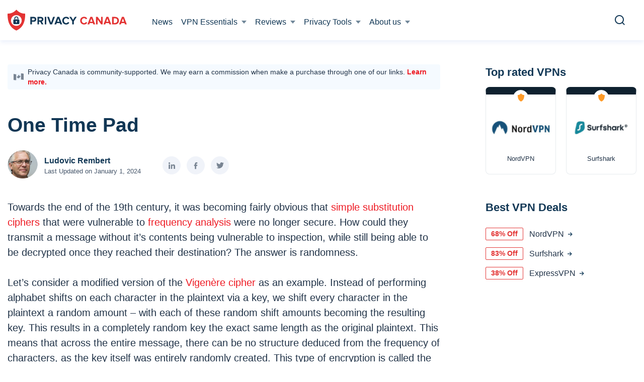

--- FILE ---
content_type: text/html; charset=UTF-8
request_url: https://privacycanada.net/classical-encryption/one-time-pad/
body_size: 48454
content:
<!doctype html>
<html prefix="og: http://ogp.me/ns#" lang="">
<head><!-- Google tag (gtag.js) -->
<script async src="https://www.googletagmanager.com/gtag/js?id=AW-11016831185"></script>
<script>
  window.dataLayer = window.dataLayer || [];
  function gtag(){dataLayer.push(arguments);}
  gtag('js', new Date());
  gtag('config', 'AW-11016831185');
</script>
<!-- End Google tag -->

<!-- Google Tag Manager -->
<script>
(function(w,d,s,l,i){w[l]=w[l]||[];w[l].push({'gtm.start':new Date().getTime(),event:'gtm.js'});
var f=d.getElementsByTagName(s)[0],j=d.createElement(s),dl=l!='dataLayer'?'&l='+l:'';j.async=true;j.src='https://www.googletagmanager.com/gtm.js?id='+i+dl;f.parentNode.insertBefore(j,f);})(window,document,'script','dataLayer','GTM-TJ34TFC');
</script>
<!-- End Google Tag Manager -->

<!-- StackAdapt Script -->
<script>
    !function(s,a,e,v,n,t,z){if(s.saq)return;n=s.saq=function(){n.callMethod?n.callMethod.apply(n,arguments):n.queue.push(arguments)};
    if(!s._saq)s._saq=n;n.push=n;n.loaded=!0;n.version='1.0';
    n.queue=[];t=a.createElement(e);
    t.async=!0;t.src=v;z=a.getElementsByTagName(e)[0];
    z.parentNode.insertBefore(t,z)}(window,document,'script','https://tags.srv.stackadapt.com/events.js');saq('ts', '4d7YQv_SeR58g5nhlmGiUw');
</script>
<!-- End StackAdapt Script -->

<meta charset="UTF-8">
<meta name="viewport" content="initial-scale=1.0, width=device-width">
<meta http-equiv="X-UA-Compatible" content="ie=edge">
<meta name="format-detection" content="telephone=no">
<meta name="google-site-verification" content="xmKG8gk1Gg5pTs3nTbvIlSDJbn56gnuwdlldGQJVh88" />
<link rel="preconnect" href="https://www.google-analytics.com/">
<link rel="preconnect" href="https://www.googletagmanager.com/">
<link rel="dns-prefetch" href="https://connect.facebook.net/">
<title>One Time Pad - Privacy Canada</title>
<script src="https://privacycanada.net/app/themes/privacycanada/assets/js/jquery.min.js?ver=1755515482"></script><meta name='robots' content='index, follow, max-image-preview:large, max-snippet:-1, max-video-preview:-1' />

	<!-- This site is optimized with the Yoast SEO plugin v23.9 - https://yoast.com/wordpress/plugins/seo/ -->
	<meta name="description" content="An encryption method that is impossible to crack? Read our explanation on One time pad to understand its pros and cons." />
	<link rel="canonical" href="https://privacycanada.net/classical-encryption/one-time-pad/" />
	<meta property="og:locale" content="en_US" />
	<meta property="og:type" content="article" />
	<meta property="og:title" content="One Time Pad - Privacy Canada" />
	<meta property="og:description" content="An encryption method that is impossible to crack? Read our explanation on One time pad to understand its pros and cons." />
	<meta property="og:url" content="https://privacycanada.net/classical-encryption/one-time-pad/" />
	<meta property="og:site_name" content="Privacy Canada" />
	<meta property="og:image" content="https://privacycanada.net/app/uploads/2020/01/26-5.png" />
	<meta name="twitter:card" content="summary_large_image" />
	<meta name="twitter:description" content="An encryption method that is impossible to crack? Read our explanation on One time pad to understand its pros and cons." />
	<meta name="twitter:label1" content="Est. reading time" />
	<meta name="twitter:data1" content="2 minutes" />
	<script type="application/ld+json" class="yoast-schema-graph">{"@context":"https://schema.org","@graph":[{"@type":"WebPage","@id":"https://privacycanada.net/classical-encryption/one-time-pad/","url":"https://privacycanada.net/classical-encryption/one-time-pad/","name":"One Time Pad - Privacy Canada","isPartOf":{"@id":"https://privacycanada.net/#website"},"primaryImageOfPage":{"@id":"https://privacycanada.net/classical-encryption/one-time-pad/#primaryimage"},"image":{"@id":"https://privacycanada.net/classical-encryption/one-time-pad/#primaryimage"},"thumbnailUrl":"https://privacycanada.net/app/uploads/2020/01/26-5.png","datePublished":"2024-01-01T00:00:00+00:00","dateModified":"2024-01-01T00:00:00+00:00","description":"An encryption method that is impossible to crack? Read our explanation on One time pad to understand its pros and cons.","breadcrumb":{"@id":"https://privacycanada.net/classical-encryption/one-time-pad/#breadcrumb"},"inLanguage":"en-CA","potentialAction":[{"@type":"ReadAction","target":["https://privacycanada.net/classical-encryption/one-time-pad/"]}]},{"@type":"ImageObject","inLanguage":"en-CA","@id":"https://privacycanada.net/classical-encryption/one-time-pad/#primaryimage","url":"","contentUrl":""},{"@type":"BreadcrumbList","@id":"https://privacycanada.net/classical-encryption/one-time-pad/#breadcrumb","itemListElement":[{"@type":"ListItem","position":1,"name":"Home","item":"https://privacycanada.net/"},{"@type":"ListItem","position":2,"name":"Classical Encryption Ciphers","item":"https://privacycanada.net/classical-encryption/"},{"@type":"ListItem","position":3,"name":"One Time Pad"}]},{"@type":"WebSite","@id":"https://privacycanada.net/#website","url":"https://privacycanada.net/","name":"Privacy Canada","description":"Online Privacy Tools for Canadians","publisher":{"@id":"https://privacycanada.net/#organization"},"potentialAction":[{"@type":"SearchAction","target":{"@type":"EntryPoint","urlTemplate":"https://privacycanada.net/?s={search_term_string}"},"query-input":{"@type":"PropertyValueSpecification","valueRequired":true,"valueName":"search_term_string"}}],"inLanguage":"en-CA"},{"@type":"Organization","@id":"https://privacycanada.net/#organization","name":"Privacy Canada","url":"https://privacycanada.net/","logo":{"@type":"ImageObject","inLanguage":"en-CA","@id":"https://privacycanada.net/#/schema/logo/image/","url":"https://privacycanada.net/app/uploads/2018/11/Privacy-Canada-Logo.png","contentUrl":"https://privacycanada.net/app/uploads/2018/11/Privacy-Canada-Logo.png","width":800,"height":138,"caption":"Privacy Canada"},"image":{"@id":"https://privacycanada.net/#/schema/logo/image/"}}]}</script>
	<!-- / Yoast SEO plugin. -->


<link rel='dns-prefetch' href='//privacycanada.net' />
<link rel='dns-prefetch' href='//cdn.jsdelivr.net' />
<link rel='stylesheet' id='wp-block-library-css' href='https://privacycanada.net/wp/wp-includes/css/dist/block-library/style.min.css?ver=6.6.1' type='text/css' media='all' />
<style id='classic-theme-styles-inline-css' type='text/css'>
/*! This file is auto-generated */
.wp-block-button__link{color:#fff;background-color:#32373c;border-radius:9999px;box-shadow:none;text-decoration:none;padding:calc(.667em + 2px) calc(1.333em + 2px);font-size:1.125em}.wp-block-file__button{background:#32373c;color:#fff;text-decoration:none}
</style>
<style id='global-styles-inline-css' type='text/css'>
:root{--wp--preset--aspect-ratio--square: 1;--wp--preset--aspect-ratio--4-3: 4/3;--wp--preset--aspect-ratio--3-4: 3/4;--wp--preset--aspect-ratio--3-2: 3/2;--wp--preset--aspect-ratio--2-3: 2/3;--wp--preset--aspect-ratio--16-9: 16/9;--wp--preset--aspect-ratio--9-16: 9/16;--wp--preset--color--black: #000000;--wp--preset--color--cyan-bluish-gray: #abb8c3;--wp--preset--color--white: #ffffff;--wp--preset--color--pale-pink: #f78da7;--wp--preset--color--vivid-red: #cf2e2e;--wp--preset--color--luminous-vivid-orange: #ff6900;--wp--preset--color--luminous-vivid-amber: #fcb900;--wp--preset--color--light-green-cyan: #7bdcb5;--wp--preset--color--vivid-green-cyan: #00d084;--wp--preset--color--pale-cyan-blue: #8ed1fc;--wp--preset--color--vivid-cyan-blue: #0693e3;--wp--preset--color--vivid-purple: #9b51e0;--wp--preset--gradient--vivid-cyan-blue-to-vivid-purple: linear-gradient(135deg,rgba(6,147,227,1) 0%,rgb(155,81,224) 100%);--wp--preset--gradient--light-green-cyan-to-vivid-green-cyan: linear-gradient(135deg,rgb(122,220,180) 0%,rgb(0,208,130) 100%);--wp--preset--gradient--luminous-vivid-amber-to-luminous-vivid-orange: linear-gradient(135deg,rgba(252,185,0,1) 0%,rgba(255,105,0,1) 100%);--wp--preset--gradient--luminous-vivid-orange-to-vivid-red: linear-gradient(135deg,rgba(255,105,0,1) 0%,rgb(207,46,46) 100%);--wp--preset--gradient--very-light-gray-to-cyan-bluish-gray: linear-gradient(135deg,rgb(238,238,238) 0%,rgb(169,184,195) 100%);--wp--preset--gradient--cool-to-warm-spectrum: linear-gradient(135deg,rgb(74,234,220) 0%,rgb(151,120,209) 20%,rgb(207,42,186) 40%,rgb(238,44,130) 60%,rgb(251,105,98) 80%,rgb(254,248,76) 100%);--wp--preset--gradient--blush-light-purple: linear-gradient(135deg,rgb(255,206,236) 0%,rgb(152,150,240) 100%);--wp--preset--gradient--blush-bordeaux: linear-gradient(135deg,rgb(254,205,165) 0%,rgb(254,45,45) 50%,rgb(107,0,62) 100%);--wp--preset--gradient--luminous-dusk: linear-gradient(135deg,rgb(255,203,112) 0%,rgb(199,81,192) 50%,rgb(65,88,208) 100%);--wp--preset--gradient--pale-ocean: linear-gradient(135deg,rgb(255,245,203) 0%,rgb(182,227,212) 50%,rgb(51,167,181) 100%);--wp--preset--gradient--electric-grass: linear-gradient(135deg,rgb(202,248,128) 0%,rgb(113,206,126) 100%);--wp--preset--gradient--midnight: linear-gradient(135deg,rgb(2,3,129) 0%,rgb(40,116,252) 100%);--wp--preset--font-size--small: 13px;--wp--preset--font-size--medium: 20px;--wp--preset--font-size--large: 36px;--wp--preset--font-size--x-large: 42px;--wp--preset--spacing--20: 0.44rem;--wp--preset--spacing--30: 0.67rem;--wp--preset--spacing--40: 1rem;--wp--preset--spacing--50: 1.5rem;--wp--preset--spacing--60: 2.25rem;--wp--preset--spacing--70: 3.38rem;--wp--preset--spacing--80: 5.06rem;--wp--preset--shadow--natural: 6px 6px 9px rgba(0, 0, 0, 0.2);--wp--preset--shadow--deep: 12px 12px 50px rgba(0, 0, 0, 0.4);--wp--preset--shadow--sharp: 6px 6px 0px rgba(0, 0, 0, 0.2);--wp--preset--shadow--outlined: 6px 6px 0px -3px rgba(255, 255, 255, 1), 6px 6px rgba(0, 0, 0, 1);--wp--preset--shadow--crisp: 6px 6px 0px rgba(0, 0, 0, 1);}:where(.is-layout-flex){gap: 0.5em;}:where(.is-layout-grid){gap: 0.5em;}body .is-layout-flex{display: flex;}.is-layout-flex{flex-wrap: wrap;align-items: center;}.is-layout-flex > :is(*, div){margin: 0;}body .is-layout-grid{display: grid;}.is-layout-grid > :is(*, div){margin: 0;}:where(.wp-block-columns.is-layout-flex){gap: 2em;}:where(.wp-block-columns.is-layout-grid){gap: 2em;}:where(.wp-block-post-template.is-layout-flex){gap: 1.25em;}:where(.wp-block-post-template.is-layout-grid){gap: 1.25em;}.has-black-color{color: var(--wp--preset--color--black) !important;}.has-cyan-bluish-gray-color{color: var(--wp--preset--color--cyan-bluish-gray) !important;}.has-white-color{color: var(--wp--preset--color--white) !important;}.has-pale-pink-color{color: var(--wp--preset--color--pale-pink) !important;}.has-vivid-red-color{color: var(--wp--preset--color--vivid-red) !important;}.has-luminous-vivid-orange-color{color: var(--wp--preset--color--luminous-vivid-orange) !important;}.has-luminous-vivid-amber-color{color: var(--wp--preset--color--luminous-vivid-amber) !important;}.has-light-green-cyan-color{color: var(--wp--preset--color--light-green-cyan) !important;}.has-vivid-green-cyan-color{color: var(--wp--preset--color--vivid-green-cyan) !important;}.has-pale-cyan-blue-color{color: var(--wp--preset--color--pale-cyan-blue) !important;}.has-vivid-cyan-blue-color{color: var(--wp--preset--color--vivid-cyan-blue) !important;}.has-vivid-purple-color{color: var(--wp--preset--color--vivid-purple) !important;}.has-black-background-color{background-color: var(--wp--preset--color--black) !important;}.has-cyan-bluish-gray-background-color{background-color: var(--wp--preset--color--cyan-bluish-gray) !important;}.has-white-background-color{background-color: var(--wp--preset--color--white) !important;}.has-pale-pink-background-color{background-color: var(--wp--preset--color--pale-pink) !important;}.has-vivid-red-background-color{background-color: var(--wp--preset--color--vivid-red) !important;}.has-luminous-vivid-orange-background-color{background-color: var(--wp--preset--color--luminous-vivid-orange) !important;}.has-luminous-vivid-amber-background-color{background-color: var(--wp--preset--color--luminous-vivid-amber) !important;}.has-light-green-cyan-background-color{background-color: var(--wp--preset--color--light-green-cyan) !important;}.has-vivid-green-cyan-background-color{background-color: var(--wp--preset--color--vivid-green-cyan) !important;}.has-pale-cyan-blue-background-color{background-color: var(--wp--preset--color--pale-cyan-blue) !important;}.has-vivid-cyan-blue-background-color{background-color: var(--wp--preset--color--vivid-cyan-blue) !important;}.has-vivid-purple-background-color{background-color: var(--wp--preset--color--vivid-purple) !important;}.has-black-border-color{border-color: var(--wp--preset--color--black) !important;}.has-cyan-bluish-gray-border-color{border-color: var(--wp--preset--color--cyan-bluish-gray) !important;}.has-white-border-color{border-color: var(--wp--preset--color--white) !important;}.has-pale-pink-border-color{border-color: var(--wp--preset--color--pale-pink) !important;}.has-vivid-red-border-color{border-color: var(--wp--preset--color--vivid-red) !important;}.has-luminous-vivid-orange-border-color{border-color: var(--wp--preset--color--luminous-vivid-orange) !important;}.has-luminous-vivid-amber-border-color{border-color: var(--wp--preset--color--luminous-vivid-amber) !important;}.has-light-green-cyan-border-color{border-color: var(--wp--preset--color--light-green-cyan) !important;}.has-vivid-green-cyan-border-color{border-color: var(--wp--preset--color--vivid-green-cyan) !important;}.has-pale-cyan-blue-border-color{border-color: var(--wp--preset--color--pale-cyan-blue) !important;}.has-vivid-cyan-blue-border-color{border-color: var(--wp--preset--color--vivid-cyan-blue) !important;}.has-vivid-purple-border-color{border-color: var(--wp--preset--color--vivid-purple) !important;}.has-vivid-cyan-blue-to-vivid-purple-gradient-background{background: var(--wp--preset--gradient--vivid-cyan-blue-to-vivid-purple) !important;}.has-light-green-cyan-to-vivid-green-cyan-gradient-background{background: var(--wp--preset--gradient--light-green-cyan-to-vivid-green-cyan) !important;}.has-luminous-vivid-amber-to-luminous-vivid-orange-gradient-background{background: var(--wp--preset--gradient--luminous-vivid-amber-to-luminous-vivid-orange) !important;}.has-luminous-vivid-orange-to-vivid-red-gradient-background{background: var(--wp--preset--gradient--luminous-vivid-orange-to-vivid-red) !important;}.has-very-light-gray-to-cyan-bluish-gray-gradient-background{background: var(--wp--preset--gradient--very-light-gray-to-cyan-bluish-gray) !important;}.has-cool-to-warm-spectrum-gradient-background{background: var(--wp--preset--gradient--cool-to-warm-spectrum) !important;}.has-blush-light-purple-gradient-background{background: var(--wp--preset--gradient--blush-light-purple) !important;}.has-blush-bordeaux-gradient-background{background: var(--wp--preset--gradient--blush-bordeaux) !important;}.has-luminous-dusk-gradient-background{background: var(--wp--preset--gradient--luminous-dusk) !important;}.has-pale-ocean-gradient-background{background: var(--wp--preset--gradient--pale-ocean) !important;}.has-electric-grass-gradient-background{background: var(--wp--preset--gradient--electric-grass) !important;}.has-midnight-gradient-background{background: var(--wp--preset--gradient--midnight) !important;}.has-small-font-size{font-size: var(--wp--preset--font-size--small) !important;}.has-medium-font-size{font-size: var(--wp--preset--font-size--medium) !important;}.has-large-font-size{font-size: var(--wp--preset--font-size--large) !important;}.has-x-large-font-size{font-size: var(--wp--preset--font-size--x-large) !important;}
:where(.wp-block-post-template.is-layout-flex){gap: 1.25em;}:where(.wp-block-post-template.is-layout-grid){gap: 1.25em;}
:where(.wp-block-columns.is-layout-flex){gap: 2em;}:where(.wp-block-columns.is-layout-grid){gap: 2em;}
:root :where(.wp-block-pullquote){font-size: 1.5em;line-height: 1.6;}
</style>
<script type="text/javascript" defer src="https://privacycanada.net/app/plugins/image-compression/public/js/75d841e49af2e8772f8816d1114e1f9c.js?ver=1755515511" id="image-compression-js"></script>
<link rel="https://api.w.org/" href="https://privacycanada.net/wp-json/" /><link rel="alternate" title="JSON" type="application/json" href="https://privacycanada.net/wp-json/wp/v2/pages/442" /><link rel='shortlink' href='https://privacycanada.net/?p=442' />
        
<script>
  var _mtm = window._mtm = window._mtm || [];
  _mtm.push({'mtm.startTime': (new Date().getTime()), 'event': 'mtm.Start'});
  var d=document, g=d.createElement('script'), s=d.getElementsByTagName('script')[0];
  g.async=true; g.src='https://9WVkt48D.privacycanada.net/js/container_9WVkt48D.js'; s.parentNode.insertBefore(g,s);
</script>

<script type="text/javascript">//<![CDATA[
  function external_links_in_new_windows_loop() {
    if (!document.links) {
      document.links = document.getElementsByTagName('a');
    }
    var change_link = false;
    var force = '';
    var ignore = '';

    for (var t=0; t<document.links.length; t++) {
      var all_links = document.links[t];
      change_link = false;
      
      if(document.links[t].hasAttribute('onClick') == false) {
        // forced if the address starts with http (or also https), but does not link to the current domain
        if(all_links.href.search(/^http/) != -1 && all_links.href.search('privacycanada.net') == -1 && all_links.href.search(/^#/) == -1) {
          // console.log('Changed ' + all_links.href);
          change_link = true;
        }
          
        if(force != '' && all_links.href.search(force) != -1) {
          // forced
          // console.log('force ' + all_links.href);
          change_link = true;
        }
        
        if(ignore != '' && all_links.href.search(ignore) != -1) {
          // console.log('ignore ' + all_links.href);
          // ignored
          change_link = false;
        }

        if(change_link == true) {
          // console.log('Changed ' + all_links.href);
          document.links[t].setAttribute('onClick', 'javascript:window.open(\''+all_links.href+'\'); return false;');
          document.links[t].removeAttribute('target');
        }
      }
    }
  }
  
  // Load
  function external_links_in_new_windows_load(func)
  {  
    var oldonload = window.onload;
    if (typeof window.onload != 'function'){
      window.onload = func;
    } else {
      window.onload = function(){
        oldonload();
        func();
      }
    }
  }

  external_links_in_new_windows_load(external_links_in_new_windows_loop);
  //]]></script>

<!-- Stream WordPress user activity plugin v3.8.2 -->
<!-- Schema optimized by Schema Pro --><script type="application/ld+json">{"@context":"https:\/\/schema.org","@type":"article","mainEntityOfPage":{"@type":"WebPage","@id":"https:\/\/privacycanada.net\/classical-encryption\/one-time-pad\/"},"headline":"One Time Pad","datePublished":"2020-01-13T11:30:38","dateModified":"2021-08-15T12:52:28","author":{"@type":"Person","name":"Ludovic Rembert"},"publisher":{"@type":"Organization","name":"Privacy Canada"}}</script><!-- / Schema optimized by Schema Pro --><!-- organization Schema optimized by Schema Pro --><script type="application/ld+json">{"@context":"https:\/\/schema.org","@type":"organization","name":"Privacy Canada","url":"https:\/\/privacycanada.net","sameAs":["https:\/\/www.facebook.com\/PrivacyCanada-103394227744424\/","https:\/\/twitter.com\/_PrivacyCanada"]}</script><!-- / organization Schema optimized by Schema Pro --><!-- site-navigation-element Schema optimized by Schema Pro --><script type="application/ld+json">{"@context":"https:\/\/schema.org","@graph":[{"@context":"https:\/\/schema.org","@type":"SiteNavigationElement","id":"site-navigation","name":"News","url":"https:\/\/privacycanada.net\/news\/"},{"@context":"https:\/\/schema.org","@type":"SiteNavigationElement","id":"site-navigation","name":"VPN Essentials","url":"#"},{"@context":"https:\/\/schema.org","@type":"SiteNavigationElement","id":"site-navigation","name":"Best VPN Services","url":"https:\/\/privacycanada.net\/best-vpn\/"},{"@context":"https:\/\/schema.org","@type":"SiteNavigationElement","id":"site-navigation","name":"Best Cheap VPN","url":"https:\/\/privacycanada.net\/best-cheap-vpn\/"},{"@context":"https:\/\/schema.org","@type":"SiteNavigationElement","id":"site-navigation","name":"Best VPNs for Netflix","url":"https:\/\/privacycanada.net\/best-vpn-netflix\/"},{"@context":"https:\/\/schema.org","@type":"SiteNavigationElement","id":"site-navigation","name":"Best VPN Routers","url":"https:\/\/privacycanada.net\/best-vpn-routers\/"},{"@context":"https:\/\/schema.org","@type":"SiteNavigationElement","id":"site-navigation","name":"Free VPNs","url":"https:\/\/privacycanada.net\/best-free-vpn\/"},{"@context":"https:\/\/schema.org","@type":"SiteNavigationElement","id":"site-navigation","name":"VPN for Android","url":"https:\/\/privacycanada.net\/best-vpn-for-android\/"},{"@context":"https:\/\/schema.org","@type":"SiteNavigationElement","id":"site-navigation","name":"VPN for iOS","url":"https:\/\/privacycanada.net\/best-vpn-for-ios\/"},{"@context":"https:\/\/schema.org","@type":"SiteNavigationElement","id":"site-navigation","name":"VPNs for Kodi","url":"https:\/\/privacycanada.net\/best-vpn-kodi\/"},{"@context":"https:\/\/schema.org","@type":"SiteNavigationElement","id":"site-navigation","name":"VPN Scams to Avoid","url":"https:\/\/privacycanada.net\/vpn-scams\/"},{"@context":"https:\/\/schema.org","@type":"SiteNavigationElement","id":"site-navigation","name":"Meilleur VPN","url":"https:\/\/privacycanada.net\/meilleur-vpn\/"},{"@context":"https:\/\/schema.org","@type":"SiteNavigationElement","id":"site-navigation","name":"Reviews","url":"https:\/\/privacycanada.net"},{"@context":"https:\/\/schema.org","@type":"SiteNavigationElement","id":"site-navigation","name":"NordVPN","url":"https:\/\/privacycanada.net\/nordvpn-review\/"},{"@context":"https:\/\/schema.org","@type":"SiteNavigationElement","id":"site-navigation","name":"Surfshark","url":"https:\/\/privacycanada.net\/surfshark-review\/"},{"@context":"https:\/\/schema.org","@type":"SiteNavigationElement","id":"site-navigation","name":"ExpressVPN","url":"https:\/\/privacycanada.net\/expressvpn-review\/"},{"@context":"https:\/\/schema.org","@type":"SiteNavigationElement","id":"site-navigation","name":"VyprVPN","url":"https:\/\/privacycanada.net\/vyprvpn-review\/"},{"@context":"https:\/\/schema.org","@type":"SiteNavigationElement","id":"site-navigation","name":"Private Internet Access","url":"https:\/\/privacycanada.net\/private-internet-access-review\/"},{"@context":"https:\/\/schema.org","@type":"SiteNavigationElement","id":"site-navigation","name":"Windscribe","url":"https:\/\/privacycanada.net\/windscribe-review\/"},{"@context":"https:\/\/schema.org","@type":"SiteNavigationElement","id":"site-navigation","name":"CyberGhost","url":"https:\/\/privacycanada.net\/cyberghost-review\/"},{"@context":"https:\/\/schema.org","@type":"SiteNavigationElement","id":"site-navigation","name":"Avast SecureLine","url":"https:\/\/privacycanada.net\/avast-secureline-vpn-review\/"},{"@context":"https:\/\/schema.org","@type":"SiteNavigationElement","id":"site-navigation","name":"IPVanish","url":"https:\/\/privacycanada.net\/ipvanish-review\/"},{"@context":"https:\/\/schema.org","@type":"SiteNavigationElement","id":"site-navigation","name":"Privacy Tools","url":"#"},{"@context":"https:\/\/schema.org","@type":"SiteNavigationElement","id":"site-navigation","name":"Strong password generator","url":"\/strong-password-generator\/"},{"@context":"https:\/\/schema.org","@type":"SiteNavigationElement","id":"site-navigation","name":"Online Privacy Guide","url":"https:\/\/privacycanada.net\/online-privacy-guide\/"},{"@context":"https:\/\/schema.org","@type":"SiteNavigationElement","id":"site-navigation","name":"Malware Scanners","url":"https:\/\/privacycanada.net\/best-malware-scanner\/"},{"@context":"https:\/\/schema.org","@type":"SiteNavigationElement","id":"site-navigation","name":"Ad Blockers","url":"https:\/\/privacycanada.net\/best-ad-blockers\/"},{"@context":"https:\/\/schema.org","@type":"SiteNavigationElement","id":"site-navigation","name":"Secure Emails","url":"https:\/\/privacycanada.net\/best-secure-email\/"},{"@context":"https:\/\/schema.org","@type":"SiteNavigationElement","id":"site-navigation","name":"Private Search Engine","url":"https:\/\/privacycanada.net\/best-private-search-engine\/"},{"@context":"https:\/\/schema.org","@type":"SiteNavigationElement","id":"site-navigation","name":"Secure Browsers","url":"https:\/\/privacycanada.net\/most-secure-browsers\/"},{"@context":"https:\/\/schema.org","@type":"SiteNavigationElement","id":"site-navigation","name":"Home Security","url":"https:\/\/privacycanada.net\/best-home-security-system\/"},{"@context":"https:\/\/schema.org","@type":"SiteNavigationElement","id":"site-navigation","name":"Antivirus Software","url":"https:\/\/privacycanada.net\/best-antivirus-software\/"},{"@context":"https:\/\/schema.org","@type":"SiteNavigationElement","id":"site-navigation","name":"About us","url":"#"},{"@context":"https:\/\/schema.org","@type":"SiteNavigationElement","id":"site-navigation","name":"Our Mission","url":"https:\/\/privacycanada.net\/mission\/"},{"@context":"https:\/\/schema.org","@type":"SiteNavigationElement","id":"site-navigation","name":"Our Team","url":"https:\/\/privacycanada.net\/our-team\/"},{"@context":"https:\/\/schema.org","@type":"SiteNavigationElement","id":"site-navigation","name":"Testing","url":"https:\/\/privacycanada.net\/testing\/"},{"@context":"https:\/\/schema.org","@type":"SiteNavigationElement","id":"site-navigation","name":"Research","url":"https:\/\/privacycanada.net\/research\/"},{"@context":"https:\/\/schema.org","@type":"SiteNavigationElement","id":"site-navigation","name":"Encryption","url":"https:\/\/privacycanada.net\/encryption\/"},{"@context":"https:\/\/schema.org","@type":"SiteNavigationElement","id":"site-navigation","name":"How We Make Money","url":"https:\/\/privacycanada.net\/disclaimer\/"},{"@context":"https:\/\/schema.org","@type":"SiteNavigationElement","id":"site-navigation","name":"Contact Us","url":"https:\/\/privacycanada.net\/contact-us\/"},{"@context":"https:\/\/schema.org","@type":"SiteNavigationElement","id":"site-navigation","name":"Work With Us","url":"https:\/\/privacycanada.net\/work-with-us\/"}]}</script><!-- / site-navigation-element Schema optimized by Schema Pro --><!-- sitelink-search-box Schema optimized by Schema Pro --><script type="application/ld+json">{"@context":"https:\/\/schema.org","@type":"WebSite","name":"Privacy Canada","url":"https:\/\/privacycanada.net","potentialAction":[{"@type":"SearchAction","target":"https:\/\/privacycanada.net\/wp\/?s={search_term_string}","query-input":"required name=search_term_string"}]}</script><!-- / sitelink-search-box Schema optimized by Schema Pro --><!-- breadcrumb Schema optimized by Schema Pro --><script type="application/ld+json">{"@context":"https:\/\/schema.org","@type":"BreadcrumbList","itemListElement":[{"@type":"ListItem","position":1,"item":{"@id":"https:\/\/privacycanada.net\/","name":"Home"}},{"@type":"ListItem","position":2,"item":{"@id":"https:\/\/privacycanada.net\/classical-encryption\/","name":"Classical Encryption Ciphers"}},{"@type":"ListItem","position":3,"item":{"@id":"https:\/\/privacycanada.net\/classical-encryption\/one-time-pad\/","name":"One Time Pad"}}]}</script><!-- / breadcrumb Schema optimized by Schema Pro --><link rel="preload" href="https://privacycanada.net/app/themes/privacycanada/html/fonts/Proxima/ProximaNova-Regular.woff" as="font" type="font/woff" crossorigin />
    <link rel="preload" href="https://privacycanada.net/app/themes/privacycanada/html/fonts/Proxima/ProximaNova-Semibold.woff" as="font" type="font/woff" crossorigin />
    <link rel="preload" href="https://privacycanada.net/app/themes/privacycanada/html/fonts/Proxima/ProximaNova-Bold.woff" as="font" type="font/woff" crossorigin /><link rel="icon" href="https://privacycanada.net/app/uploads/2020/11/cropped-privacy_icon_v0.2-32x32.png" sizes="32x32" />
<link rel="icon" href="https://privacycanada.net/app/uploads/2020/11/cropped-privacy_icon_v0.2-192x192.png" sizes="192x192" />
<link rel="apple-touch-icon" href="https://privacycanada.net/app/uploads/2020/11/cropped-privacy_icon_v0.2-180x180.png" />
<meta name="msapplication-TileImage" content="https://privacycanada.net/app/uploads/2020/11/cropped-privacy_icon_v0.2-270x270.png" />
		<style type="text/css" id="wp-custom-css">
			.wpcf7 .cf7s-vanilla {
	border: 0 !important;
}

/* strong password generator css */
.flex-container {
  display: flex;
  flex-wrap: nowrap;
	border: 1px solid #afafaf;
	align-items: center;
  justify-content: center;
	margin-top:20px;
	margin-bottom:10px;
	background:#f5f5f5 !important;
}
.flex-container > div {
  margin: 10px 20px 10px 0;
  text-align: center;
  line-height: 15px;
  font-size: 12px;
}
.flex-container > div:last-child {
	margin-right:0;
}
.flex-container a {
	color:#000000;
}
/* strong password generator css */
		</style>
		

<script>var clicky_site_ids = clicky_site_ids || []; clicky_site_ids.push(101181727);</script>
<script async src="//static.getclicky.com/js"></script>

<style>/*! normalize.css v8.0.1 | MIT License | github.com/necolas/normalize.css */html{line-height:1.15;-webkit-text-size-adjust:100%}body{margin:0}main{display:block}h1{font-size:2em;margin:.67em 0}hr{box-sizing:content-box;height:0;overflow:visible}pre{font-family:monospace,monospace;font-size:1em}a{background-color:transparent}abbr[title]{border-bottom:none;text-decoration:underline;text-decoration:underline dotted}b,strong{font-weight:bolder}code,kbd,samp{font-family:monospace,monospace;font-size:1em}small{font-size:80%}sub,sup{font-size:75%;line-height:0;position:relative;vertical-align:baseline}sub{bottom:-.25em}sup{top:-.5em}img{border-style:none}button,input,optgroup,select,textarea{font-family:inherit;font-size:100%;line-height:1.15;margin:0}button,input{overflow:visible}button,select{text-transform:none}[type=button],[type=reset],[type=submit],button{-webkit-appearance:button}[type=button]::-moz-focus-inner,[type=reset]::-moz-focus-inner,[type=submit]::-moz-focus-inner,button::-moz-focus-inner{border-style:none;padding:0}[type=button]:-moz-focusring,[type=reset]:-moz-focusring,[type=submit]:-moz-focusring,button:-moz-focusring{outline:1px dotted ButtonText}fieldset{padding:.35em .75em .625em}legend{box-sizing:border-box;color:inherit;display:table;max-width:100%;padding:0;white-space:normal}progress{vertical-align:baseline}textarea{overflow:auto}[type=checkbox],[type=radio]{box-sizing:border-box;padding:0}[type=number]::-webkit-inner-spin-button,[type=number]::-webkit-outer-spin-button{height:auto}[type=search]{-webkit-appearance:textfield;outline-offset:-2px}[type=search]::-webkit-search-decoration{-webkit-appearance:none}::-webkit-file-upload-button{-webkit-appearance:button;font:inherit}details{display:block}summary{display:list-item}[hidden],template{display:none}.slick-slider{box-sizing:border-box;-webkit-user-select:none;-moz-user-select:none;-ms-user-select:none;user-select:none;-webkit-touch-callout:none;-khtml-user-select:none;-ms-touch-action:pan-y;touch-action:pan-y;-webkit-tap-highlight-color:transparent}.slick-list,.slick-slider{position:relative;display:block}.slick-list{overflow:hidden;margin:0;padding:0}.slick-list:focus{outline:none}.slick-list.dragging{cursor:pointer;cursor:hand}.slick-slider .slick-list,.slick-slider .slick-track{-webkit-transform:translateZ(0);-moz-transform:translateZ(0);-ms-transform:translateZ(0);-o-transform:translateZ(0);transform:translateZ(0)}.slick-track{position:relative;top:0;left:0;display:block;margin-left:auto;margin-right:auto}.slick-track:after,.slick-track:before{display:table;content:""}.slick-track:after{clear:both}.slick-loading .slick-track{visibility:hidden}.slick-slide{display:none;float:left;height:100%;min-height:1px}[dir=rtl] .slick-slide{float:right}.slick-slide img{display:block}.slick-slide.slick-loading img{display:none}.slick-slide.dragging img{pointer-events:none}.slick-initialized .slick-slide{display:block}.slick-loading .slick-slide{visibility:hidden}.slick-vertical .slick-slide{display:block;height:auto;border:1px solid transparent}.slick-arrow.slick-hidden{display:none}.mCustomScrollbar{-ms-touch-action:pinch-zoom;touch-action:pinch-zoom}.mCustomScrollbar.mCS_no_scrollbar,.mCustomScrollbar.mCS_touch_action{-ms-touch-action:auto;touch-action:auto}.mCustomScrollBox{position:relative;overflow:hidden;height:100%;max-width:100%;outline:none;direction:ltr}.mCSB_container{overflow:hidden;width:auto;height:auto}.mCSB_inside>.mCSB_container{margin-right:30px}.mCSB_container.mCS_no_scrollbar_y.mCS_y_hidden{margin-right:0}.mCS-dir-rtl>.mCSB_inside>.mCSB_container{margin-right:0;margin-left:30px}.mCS-dir-rtl>.mCSB_inside>.mCSB_container.mCS_no_scrollbar_y.mCS_y_hidden{margin-left:0}.mCSB_scrollTools{position:absolute;width:16px;height:auto;left:auto;top:0;right:0;bottom:0}.mCSB_outside+.mCSB_scrollTools{right:-26px}.mCS-dir-rtl>.mCSB_inside>.mCSB_scrollTools,.mCS-dir-rtl>.mCSB_outside+.mCSB_scrollTools{right:auto;left:0}.mCS-dir-rtl>.mCSB_outside+.mCSB_scrollTools{left:-26px}.mCSB_scrollTools .mCSB_draggerContainer{position:absolute;top:0;left:0;bottom:0;right:0;height:auto}.mCSB_scrollTools a+.mCSB_draggerContainer{margin:20px 0}.mCSB_scrollTools .mCSB_draggerRail{width:2px;height:100%;margin:0 auto;-webkit-border-radius:16px;-moz-border-radius:16px;border-radius:16px}.mCSB_scrollTools .mCSB_dragger{cursor:pointer;width:100%;height:30px;z-index:1}.mCSB_scrollTools .mCSB_dragger .mCSB_dragger_bar{position:relative;width:4px;height:100%;margin:0 auto;-webkit-border-radius:16px;-moz-border-radius:16px;border-radius:16px;text-align:center}.mCSB_scrollTools_vertical.mCSB_scrollTools_onDrag_expand .mCSB_dragger.mCSB_dragger_onDrag_expanded .mCSB_dragger_bar,.mCSB_scrollTools_vertical.mCSB_scrollTools_onDrag_expand .mCSB_draggerContainer:hover .mCSB_dragger .mCSB_dragger_bar{width:12px}.mCSB_scrollTools_vertical.mCSB_scrollTools_onDrag_expand .mCSB_dragger.mCSB_dragger_onDrag_expanded+.mCSB_draggerRail,.mCSB_scrollTools_vertical.mCSB_scrollTools_onDrag_expand .mCSB_draggerContainer:hover .mCSB_draggerRail{width:8px}.mCSB_scrollTools .mCSB_buttonDown,.mCSB_scrollTools .mCSB_buttonUp{display:block;position:absolute;height:20px;width:100%;overflow:hidden;margin:0 auto;cursor:pointer}.mCSB_scrollTools .mCSB_buttonDown{bottom:0}.mCSB_horizontal.mCSB_inside>.mCSB_container{margin-right:0;margin-bottom:30px}.mCSB_horizontal.mCSB_outside>.mCSB_container{min-height:100%}.mCSB_horizontal>.mCSB_container.mCS_no_scrollbar_x.mCS_x_hidden{margin-bottom:0}.mCSB_scrollTools.mCSB_scrollTools_horizontal{width:auto;height:16px;top:auto;right:0;bottom:0;left:0}.mCustomScrollBox+.mCSB_scrollTools+.mCSB_scrollTools.mCSB_scrollTools_horizontal,.mCustomScrollBox+.mCSB_scrollTools.mCSB_scrollTools_horizontal{bottom:-26px}.mCSB_scrollTools.mCSB_scrollTools_horizontal a+.mCSB_draggerContainer{margin:0 20px}.mCSB_scrollTools.mCSB_scrollTools_horizontal .mCSB_draggerRail{width:100%;height:2px;margin:7px 0}.mCSB_scrollTools.mCSB_scrollTools_horizontal .mCSB_dragger{width:30px;height:100%;left:0}.mCSB_scrollTools.mCSB_scrollTools_horizontal .mCSB_dragger .mCSB_dragger_bar{width:100%;height:4px;margin:6px auto}.mCSB_scrollTools_horizontal.mCSB_scrollTools_onDrag_expand .mCSB_dragger.mCSB_dragger_onDrag_expanded .mCSB_dragger_bar,.mCSB_scrollTools_horizontal.mCSB_scrollTools_onDrag_expand .mCSB_draggerContainer:hover .mCSB_dragger .mCSB_dragger_bar{height:12px;margin:2px auto}.mCSB_scrollTools_horizontal.mCSB_scrollTools_onDrag_expand .mCSB_dragger.mCSB_dragger_onDrag_expanded+.mCSB_draggerRail,.mCSB_scrollTools_horizontal.mCSB_scrollTools_onDrag_expand .mCSB_draggerContainer:hover .mCSB_draggerRail{height:8px;margin:4px 0}.mCSB_scrollTools.mCSB_scrollTools_horizontal .mCSB_buttonLeft,.mCSB_scrollTools.mCSB_scrollTools_horizontal .mCSB_buttonRight{display:block;position:absolute;width:20px;height:100%;overflow:hidden;margin:0 auto;cursor:pointer}.mCSB_scrollTools.mCSB_scrollTools_horizontal .mCSB_buttonLeft{left:0}.mCSB_scrollTools.mCSB_scrollTools_horizontal .mCSB_buttonRight{right:0}.mCSB_container_wrapper{position:absolute;height:auto;width:auto;overflow:hidden;top:0;left:0;right:0;bottom:0;margin-right:30px;margin-bottom:30px}.mCSB_container_wrapper>.mCSB_container{padding-right:30px;padding-bottom:30px;-webkit-box-sizing:border-box;-moz-box-sizing:border-box;box-sizing:border-box}.mCSB_vertical_horizontal>.mCSB_scrollTools.mCSB_scrollTools_vertical{bottom:20px}.mCSB_vertical_horizontal>.mCSB_scrollTools.mCSB_scrollTools_horizontal{right:20px}.mCSB_container_wrapper.mCS_no_scrollbar_x.mCS_x_hidden+.mCSB_scrollTools.mCSB_scrollTools_vertical{bottom:0}.mCS-dir-rtl>.mCustomScrollBox.mCSB_vertical_horizontal.mCSB_inside>.mCSB_scrollTools.mCSB_scrollTools_horizontal,.mCSB_container_wrapper.mCS_no_scrollbar_y.mCS_y_hidden+.mCSB_scrollTools~.mCSB_scrollTools.mCSB_scrollTools_horizontal{right:0}.mCS-dir-rtl>.mCustomScrollBox.mCSB_vertical_horizontal.mCSB_inside>.mCSB_scrollTools.mCSB_scrollTools_horizontal{left:20px}.mCS-dir-rtl>.mCustomScrollBox.mCSB_vertical_horizontal.mCSB_inside>.mCSB_container_wrapper.mCS_no_scrollbar_y.mCS_y_hidden+.mCSB_scrollTools~.mCSB_scrollTools.mCSB_scrollTools_horizontal{left:0}.mCS-dir-rtl>.mCSB_inside>.mCSB_container_wrapper{margin-right:0;margin-left:30px}.mCSB_container_wrapper.mCS_no_scrollbar_y.mCS_y_hidden>.mCSB_container{padding-right:0}.mCSB_container_wrapper.mCS_no_scrollbar_x.mCS_x_hidden>.mCSB_container{padding-bottom:0}.mCustomScrollBox.mCSB_vertical_horizontal.mCSB_inside>.mCSB_container_wrapper.mCS_no_scrollbar_y.mCS_y_hidden{margin-right:0;margin-left:0}.mCustomScrollBox.mCSB_vertical_horizontal.mCSB_inside>.mCSB_container_wrapper.mCS_no_scrollbar_x.mCS_x_hidden{margin-bottom:0}.mCSB_scrollTools,.mCSB_scrollTools .mCSB_buttonDown,.mCSB_scrollTools .mCSB_buttonLeft,.mCSB_scrollTools .mCSB_buttonRight,.mCSB_scrollTools .mCSB_buttonUp,.mCSB_scrollTools .mCSB_dragger .mCSB_dragger_bar{-webkit-transition:opacity .2s ease-in-out,background-color .2s ease-in-out;-moz-transition:opacity .2s ease-in-out,background-color .2s ease-in-out;-o-transition:opacity .2s ease-in-out,background-color .2s ease-in-out;transition:opacity .2s ease-in-out,background-color .2s ease-in-out}.mCSB_scrollTools_horizontal.mCSB_scrollTools_onDrag_expand .mCSB_dragger_bar,.mCSB_scrollTools_horizontal.mCSB_scrollTools_onDrag_expand .mCSB_draggerRail,.mCSB_scrollTools_vertical.mCSB_scrollTools_onDrag_expand .mCSB_dragger_bar,.mCSB_scrollTools_vertical.mCSB_scrollTools_onDrag_expand .mCSB_draggerRail{-webkit-transition:width .2s ease-out .2s,height .2s ease-out .2s,margin-left .2s ease-out .2s,margin-right .2s ease-out .2s,margin-top .2s ease-out .2s,margin-bottom .2s ease-out .2s,opacity .2s ease-in-out,background-color .2s ease-in-out;-moz-transition:width .2s ease-out .2s,height .2s ease-out .2s,margin-left .2s ease-out .2s,margin-right .2s ease-out .2s,margin-top .2s ease-out .2s,margin-bottom .2s ease-out .2s,opacity .2s ease-in-out,background-color .2s ease-in-out;-o-transition:width .2s ease-out .2s,height .2s ease-out .2s,margin-left .2s ease-out .2s,margin-right .2s ease-out .2s,margin-top .2s ease-out .2s,margin-bottom .2s ease-out .2s,opacity .2s ease-in-out,background-color .2s ease-in-out;transition:width .2s ease-out .2s,height .2s ease-out .2s,margin-left .2s ease-out .2s,margin-right .2s ease-out .2s,margin-top .2s ease-out .2s,margin-bottom .2s ease-out .2s,opacity .2s ease-in-out,background-color .2s ease-in-out}.mCSB_scrollTools{opacity:.75;filter:"alpha(opacity=75)";-ms-filter:"alpha(opacity=75)"}.mCS-autoHide>.mCustomScrollBox>.mCSB_scrollTools,.mCS-autoHide>.mCustomScrollBox~.mCSB_scrollTools{opacity:0;filter:"alpha(opacity=0)";-ms-filter:"alpha(opacity=0)"}.mCS-autoHide:hover>.mCustomScrollBox>.mCSB_scrollTools,.mCS-autoHide:hover>.mCustomScrollBox~.mCSB_scrollTools,.mCustomScrollbar>.mCustomScrollBox>.mCSB_scrollTools.mCSB_scrollTools_onDrag,.mCustomScrollbar>.mCustomScrollBox~.mCSB_scrollTools.mCSB_scrollTools_onDrag,.mCustomScrollBox:hover>.mCSB_scrollTools,.mCustomScrollBox:hover~.mCSB_scrollTools{opacity:1;filter:"alpha(opacity=100)";-ms-filter:"alpha(opacity=100)"}.mCSB_scrollTools .mCSB_draggerRail{background-color:#000;background-color:rgba(0,0,0,.4);filter:"alpha(opacity=40)";-ms-filter:"alpha(opacity=40)"}.mCSB_scrollTools .mCSB_dragger .mCSB_dragger_bar{background-color:#fff;background-color:hsla(0,0%,100%,.75);filter:"alpha(opacity=75)";-ms-filter:"alpha(opacity=75)"}.mCSB_scrollTools .mCSB_dragger:hover .mCSB_dragger_bar{background-color:#fff;background-color:hsla(0,0%,100%,.85);filter:"alpha(opacity=85)";-ms-filter:"alpha(opacity=85)"}.mCSB_scrollTools .mCSB_dragger.mCSB_dragger_onDrag .mCSB_dragger_bar,.mCSB_scrollTools .mCSB_dragger:active .mCSB_dragger_bar{background-color:#fff;background-color:hsla(0,0%,100%,.9);filter:"alpha(opacity=90)";-ms-filter:"alpha(opacity=90)"}.mCSB_scrollTools .mCSB_buttonDown,.mCSB_scrollTools .mCSB_buttonLeft,.mCSB_scrollTools .mCSB_buttonRight,.mCSB_scrollTools .mCSB_buttonUp{background-image:url(mCSB_buttons.png);background-repeat:no-repeat;opacity:.4;filter:"alpha(opacity=40)";-ms-filter:"alpha(opacity=40)"}.mCSB_scrollTools .mCSB_buttonUp{background-position:0 0}.mCSB_scrollTools .mCSB_buttonDown{background-position:0 -20px}.mCSB_scrollTools .mCSB_buttonLeft{background-position:0 -40px}.mCSB_scrollTools .mCSB_buttonRight{background-position:0 -56px}.mCSB_scrollTools .mCSB_buttonDown:hover,.mCSB_scrollTools .mCSB_buttonLeft:hover,.mCSB_scrollTools .mCSB_buttonRight:hover,.mCSB_scrollTools .mCSB_buttonUp:hover{opacity:.75;filter:"alpha(opacity=75)";-ms-filter:"alpha(opacity=75)"}.mCSB_scrollTools .mCSB_buttonDown:active,.mCSB_scrollTools .mCSB_buttonLeft:active,.mCSB_scrollTools .mCSB_buttonRight:active,.mCSB_scrollTools .mCSB_buttonUp:active{opacity:.9;filter:"alpha(opacity=90)";-ms-filter:"alpha(opacity=90)"}.mCS-dark.mCSB_scrollTools .mCSB_draggerRail{background-color:#000;background-color:rgba(0,0,0,.15)}.mCS-dark.mCSB_scrollTools .mCSB_dragger .mCSB_dragger_bar{background-color:#000;background-color:rgba(0,0,0,.75)}.mCS-dark.mCSB_scrollTools .mCSB_dragger:hover .mCSB_dragger_bar{background-color:rgba(0,0,0,.85)}.mCS-dark.mCSB_scrollTools .mCSB_dragger.mCSB_dragger_onDrag .mCSB_dragger_bar,.mCS-dark.mCSB_scrollTools .mCSB_dragger:active .mCSB_dragger_bar{background-color:rgba(0,0,0,.9)}.mCS-dark.mCSB_scrollTools .mCSB_buttonUp{background-position:-80px 0}.mCS-dark.mCSB_scrollTools .mCSB_buttonDown{background-position:-80px -20px}.mCS-dark.mCSB_scrollTools .mCSB_buttonLeft{background-position:-80px -40px}.mCS-dark.mCSB_scrollTools .mCSB_buttonRight{background-position:-80px -56px}.mCS-dark-2.mCSB_scrollTools .mCSB_draggerRail,.mCS-light-2.mCSB_scrollTools .mCSB_draggerRail{width:4px;background-color:#fff;background-color:hsla(0,0%,100%,.1);-webkit-border-radius:1px;-moz-border-radius:1px;border-radius:1px}.mCS-dark-2.mCSB_scrollTools .mCSB_dragger .mCSB_dragger_bar,.mCS-light-2.mCSB_scrollTools .mCSB_dragger .mCSB_dragger_bar{width:4px;background-color:#fff;background-color:hsla(0,0%,100%,.75);-webkit-border-radius:1px;-moz-border-radius:1px;border-radius:1px}.mCS-dark-2.mCSB_scrollTools_horizontal .mCSB_dragger .mCSB_dragger_bar,.mCS-dark-2.mCSB_scrollTools_horizontal .mCSB_draggerRail,.mCS-light-2.mCSB_scrollTools_horizontal .mCSB_dragger .mCSB_dragger_bar,.mCS-light-2.mCSB_scrollTools_horizontal .mCSB_draggerRail{width:100%;height:4px;margin:6px auto}.mCS-light-2.mCSB_scrollTools .mCSB_dragger:hover .mCSB_dragger_bar{background-color:#fff;background-color:hsla(0,0%,100%,.85)}.mCS-light-2.mCSB_scrollTools .mCSB_dragger.mCSB_dragger_onDrag .mCSB_dragger_bar,.mCS-light-2.mCSB_scrollTools .mCSB_dragger:active .mCSB_dragger_bar{background-color:#fff;background-color:hsla(0,0%,100%,.9)}.mCS-light-2.mCSB_scrollTools .mCSB_buttonUp{background-position:-32px 0}.mCS-light-2.mCSB_scrollTools .mCSB_buttonDown{background-position:-32px -20px}.mCS-light-2.mCSB_scrollTools .mCSB_buttonLeft{background-position:-40px -40px}.mCS-light-2.mCSB_scrollTools .mCSB_buttonRight{background-position:-40px -56px}.mCS-dark-2.mCSB_scrollTools .mCSB_draggerRail{background-color:#000;background-color:rgba(0,0,0,.1);-webkit-border-radius:1px;-moz-border-radius:1px;border-radius:1px}.mCS-dark-2.mCSB_scrollTools .mCSB_dragger .mCSB_dragger_bar{background-color:#000;background-color:rgba(0,0,0,.75);-webkit-border-radius:1px;-moz-border-radius:1px;border-radius:1px}.mCS-dark-2.mCSB_scrollTools .mCSB_dragger:hover .mCSB_dragger_bar{background-color:#000;background-color:rgba(0,0,0,.85)}.mCS-dark-2.mCSB_scrollTools .mCSB_dragger.mCSB_dragger_onDrag .mCSB_dragger_bar,.mCS-dark-2.mCSB_scrollTools .mCSB_dragger:active .mCSB_dragger_bar{background-color:#000;background-color:rgba(0,0,0,.9)}.mCS-dark-2.mCSB_scrollTools .mCSB_buttonUp{background-position:-112px 0}.mCS-dark-2.mCSB_scrollTools .mCSB_buttonDown{background-position:-112px -20px}.mCS-dark-2.mCSB_scrollTools .mCSB_buttonLeft{background-position:-120px -40px}.mCS-dark-2.mCSB_scrollTools .mCSB_buttonRight{background-position:-120px -56px}.mCS-dark-thick.mCSB_scrollTools .mCSB_draggerRail,.mCS-light-thick.mCSB_scrollTools .mCSB_draggerRail{width:4px;background-color:#fff;background-color:hsla(0,0%,100%,.1);-webkit-border-radius:2px;-moz-border-radius:2px;border-radius:2px}.mCS-dark-thick.mCSB_scrollTools .mCSB_dragger .mCSB_dragger_bar,.mCS-light-thick.mCSB_scrollTools .mCSB_dragger .mCSB_dragger_bar{width:6px;background-color:#fff;background-color:hsla(0,0%,100%,.75);-webkit-border-radius:2px;-moz-border-radius:2px;border-radius:2px}.mCS-dark-thick.mCSB_scrollTools_horizontal .mCSB_draggerRail,.mCS-light-thick.mCSB_scrollTools_horizontal .mCSB_draggerRail{width:100%;height:4px;margin:6px 0}.mCS-dark-thick.mCSB_scrollTools_horizontal .mCSB_dragger .mCSB_dragger_bar,.mCS-light-thick.mCSB_scrollTools_horizontal .mCSB_dragger .mCSB_dragger_bar{width:100%;height:6px;margin:5px auto}.mCS-light-thick.mCSB_scrollTools .mCSB_dragger:hover .mCSB_dragger_bar{background-color:#fff;background-color:hsla(0,0%,100%,.85)}.mCS-light-thick.mCSB_scrollTools .mCSB_dragger.mCSB_dragger_onDrag .mCSB_dragger_bar,.mCS-light-thick.mCSB_scrollTools .mCSB_dragger:active .mCSB_dragger_bar{background-color:#fff;background-color:hsla(0,0%,100%,.9)}.mCS-light-thick.mCSB_scrollTools .mCSB_buttonUp{background-position:-16px 0}.mCS-light-thick.mCSB_scrollTools .mCSB_buttonDown{background-position:-16px -20px}.mCS-light-thick.mCSB_scrollTools .mCSB_buttonLeft{background-position:-20px -40px}.mCS-light-thick.mCSB_scrollTools .mCSB_buttonRight{background-position:-20px -56px}.mCS-dark-thick.mCSB_scrollTools .mCSB_draggerRail{background-color:#000;background-color:rgba(0,0,0,.1);-webkit-border-radius:2px;-moz-border-radius:2px;border-radius:2px}.mCS-dark-thick.mCSB_scrollTools .mCSB_dragger .mCSB_dragger_bar{background-color:#000;background-color:rgba(0,0,0,.75);-webkit-border-radius:2px;-moz-border-radius:2px;border-radius:2px}.mCS-dark-thick.mCSB_scrollTools .mCSB_dragger:hover .mCSB_dragger_bar{background-color:#000;background-color:rgba(0,0,0,.85)}.mCS-dark-thick.mCSB_scrollTools .mCSB_dragger.mCSB_dragger_onDrag .mCSB_dragger_bar,.mCS-dark-thick.mCSB_scrollTools .mCSB_dragger:active .mCSB_dragger_bar{background-color:#000;background-color:rgba(0,0,0,.9)}.mCS-dark-thick.mCSB_scrollTools .mCSB_buttonUp{background-position:-96px 0}.mCS-dark-thick.mCSB_scrollTools .mCSB_buttonDown{background-position:-96px -20px}.mCS-dark-thick.mCSB_scrollTools .mCSB_buttonLeft{background-position:-100px -40px}.mCS-dark-thick.mCSB_scrollTools .mCSB_buttonRight{background-position:-100px -56px}.mCS-light-thin.mCSB_scrollTools .mCSB_draggerRail{background-color:#fff;background-color:hsla(0,0%,100%,.1)}.mCS-dark-thin.mCSB_scrollTools .mCSB_dragger .mCSB_dragger_bar,.mCS-light-thin.mCSB_scrollTools .mCSB_dragger .mCSB_dragger_bar{width:2px}.mCS-dark-thin.mCSB_scrollTools_horizontal .mCSB_draggerRail,.mCS-light-thin.mCSB_scrollTools_horizontal .mCSB_draggerRail{width:100%}.mCS-dark-thin.mCSB_scrollTools_horizontal .mCSB_dragger .mCSB_dragger_bar,.mCS-light-thin.mCSB_scrollTools_horizontal .mCSB_dragger .mCSB_dragger_bar{width:100%;height:2px;margin:7px auto}.mCS-dark-thin.mCSB_scrollTools .mCSB_draggerRail{background-color:#000;background-color:rgba(0,0,0,.15)}.mCS-dark-thin.mCSB_scrollTools .mCSB_dragger .mCSB_dragger_bar{background-color:#000;background-color:rgba(0,0,0,.75)}.mCS-dark-thin.mCSB_scrollTools .mCSB_dragger:hover .mCSB_dragger_bar{background-color:#000;background-color:rgba(0,0,0,.85)}.mCS-dark-thin.mCSB_scrollTools .mCSB_dragger.mCSB_dragger_onDrag .mCSB_dragger_bar,.mCS-dark-thin.mCSB_scrollTools .mCSB_dragger:active .mCSB_dragger_bar{background-color:#000;background-color:rgba(0,0,0,.9)}.mCS-dark-thin.mCSB_scrollTools .mCSB_buttonUp{background-position:-80px 0}.mCS-dark-thin.mCSB_scrollTools .mCSB_buttonDown{background-position:-80px -20px}.mCS-dark-thin.mCSB_scrollTools .mCSB_buttonLeft{background-position:-80px -40px}.mCS-dark-thin.mCSB_scrollTools .mCSB_buttonRight{background-position:-80px -56px}.mCS-rounded.mCSB_scrollTools .mCSB_draggerRail{background-color:#fff;background-color:hsla(0,0%,100%,.15)}.mCS-rounded-dark.mCSB_scrollTools .mCSB_dragger,.mCS-rounded-dots-dark.mCSB_scrollTools .mCSB_dragger,.mCS-rounded-dots.mCSB_scrollTools .mCSB_dragger,.mCS-rounded.mCSB_scrollTools .mCSB_dragger{height:14px}.mCS-rounded-dark.mCSB_scrollTools .mCSB_dragger .mCSB_dragger_bar,.mCS-rounded-dots-dark.mCSB_scrollTools .mCSB_dragger .mCSB_dragger_bar,.mCS-rounded-dots.mCSB_scrollTools .mCSB_dragger .mCSB_dragger_bar,.mCS-rounded.mCSB_scrollTools .mCSB_dragger .mCSB_dragger_bar{width:14px;margin:0 1px}.mCS-rounded-dark.mCSB_scrollTools_horizontal .mCSB_dragger,.mCS-rounded-dots-dark.mCSB_scrollTools_horizontal .mCSB_dragger,.mCS-rounded-dots.mCSB_scrollTools_horizontal .mCSB_dragger,.mCS-rounded.mCSB_scrollTools_horizontal .mCSB_dragger{width:14px}.mCS-rounded-dark.mCSB_scrollTools_horizontal .mCSB_dragger .mCSB_dragger_bar,.mCS-rounded-dots-dark.mCSB_scrollTools_horizontal .mCSB_dragger .mCSB_dragger_bar,.mCS-rounded-dots.mCSB_scrollTools_horizontal .mCSB_dragger .mCSB_dragger_bar,.mCS-rounded.mCSB_scrollTools_horizontal .mCSB_dragger .mCSB_dragger_bar{height:14px;margin:1px 0}.mCS-rounded-dark.mCSB_scrollTools_vertical.mCSB_scrollTools_onDrag_expand .mCSB_dragger.mCSB_dragger_onDrag_expanded .mCSB_dragger_bar,.mCS-rounded-dark.mCSB_scrollTools_vertical.mCSB_scrollTools_onDrag_expand .mCSB_draggerContainer:hover .mCSB_dragger .mCSB_dragger_bar,.mCS-rounded.mCSB_scrollTools_vertical.mCSB_scrollTools_onDrag_expand .mCSB_dragger.mCSB_dragger_onDrag_expanded .mCSB_dragger_bar,.mCS-rounded.mCSB_scrollTools_vertical.mCSB_scrollTools_onDrag_expand .mCSB_draggerContainer:hover .mCSB_dragger .mCSB_dragger_bar{width:16px;height:16px;margin:-1px 0}.mCS-rounded-dark.mCSB_scrollTools_vertical.mCSB_scrollTools_onDrag_expand .mCSB_dragger.mCSB_dragger_onDrag_expanded+.mCSB_draggerRail,.mCS-rounded-dark.mCSB_scrollTools_vertical.mCSB_scrollTools_onDrag_expand .mCSB_draggerContainer:hover .mCSB_draggerRail,.mCS-rounded.mCSB_scrollTools_vertical.mCSB_scrollTools_onDrag_expand .mCSB_dragger.mCSB_dragger_onDrag_expanded+.mCSB_draggerRail,.mCS-rounded.mCSB_scrollTools_vertical.mCSB_scrollTools_onDrag_expand .mCSB_draggerContainer:hover .mCSB_draggerRail{width:4px}.mCS-rounded-dark.mCSB_scrollTools_horizontal.mCSB_scrollTools_onDrag_expand .mCSB_dragger.mCSB_dragger_onDrag_expanded .mCSB_dragger_bar,.mCS-rounded-dark.mCSB_scrollTools_horizontal.mCSB_scrollTools_onDrag_expand .mCSB_draggerContainer:hover .mCSB_dragger .mCSB_dragger_bar,.mCS-rounded.mCSB_scrollTools_horizontal.mCSB_scrollTools_onDrag_expand .mCSB_dragger.mCSB_dragger_onDrag_expanded .mCSB_dragger_bar,.mCS-rounded.mCSB_scrollTools_horizontal.mCSB_scrollTools_onDrag_expand .mCSB_draggerContainer:hover .mCSB_dragger .mCSB_dragger_bar{height:16px;width:16px;margin:0 -1px}.mCS-rounded-dark.mCSB_scrollTools_horizontal.mCSB_scrollTools_onDrag_expand .mCSB_dragger.mCSB_dragger_onDrag_expanded+.mCSB_draggerRail,.mCS-rounded-dark.mCSB_scrollTools_horizontal.mCSB_scrollTools_onDrag_expand .mCSB_draggerContainer:hover .mCSB_draggerRail,.mCS-rounded.mCSB_scrollTools_horizontal.mCSB_scrollTools_onDrag_expand .mCSB_dragger.mCSB_dragger_onDrag_expanded+.mCSB_draggerRail,.mCS-rounded.mCSB_scrollTools_horizontal.mCSB_scrollTools_onDrag_expand .mCSB_draggerContainer:hover .mCSB_draggerRail{height:4px;margin:6px 0}.mCS-rounded.mCSB_scrollTools .mCSB_buttonUp{background-position:0 -72px}.mCS-rounded.mCSB_scrollTools .mCSB_buttonDown{background-position:0 -92px}.mCS-rounded.mCSB_scrollTools .mCSB_buttonLeft{background-position:0 -112px}.mCS-rounded.mCSB_scrollTools .mCSB_buttonRight{background-position:0 -128px}.mCS-rounded-dark.mCSB_scrollTools .mCSB_dragger .mCSB_dragger_bar,.mCS-rounded-dots-dark.mCSB_scrollTools .mCSB_dragger .mCSB_dragger_bar{background-color:#000;background-color:rgba(0,0,0,.75)}.mCS-rounded-dark.mCSB_scrollTools .mCSB_draggerRail{background-color:#000;background-color:rgba(0,0,0,.15)}.mCS-rounded-dark.mCSB_scrollTools .mCSB_dragger:hover .mCSB_dragger_bar,.mCS-rounded-dots-dark.mCSB_scrollTools .mCSB_dragger:hover .mCSB_dragger_bar{background-color:#000;background-color:rgba(0,0,0,.85)}.mCS-rounded-dark.mCSB_scrollTools .mCSB_dragger.mCSB_dragger_onDrag .mCSB_dragger_bar,.mCS-rounded-dark.mCSB_scrollTools .mCSB_dragger:active .mCSB_dragger_bar,.mCS-rounded-dots-dark.mCSB_scrollTools .mCSB_dragger.mCSB_dragger_onDrag .mCSB_dragger_bar,.mCS-rounded-dots-dark.mCSB_scrollTools .mCSB_dragger:active .mCSB_dragger_bar{background-color:#000;background-color:rgba(0,0,0,.9)}.mCS-rounded-dark.mCSB_scrollTools .mCSB_buttonUp{background-position:-80px -72px}.mCS-rounded-dark.mCSB_scrollTools .mCSB_buttonDown{background-position:-80px -92px}.mCS-rounded-dark.mCSB_scrollTools .mCSB_buttonLeft{background-position:-80px -112px}.mCS-rounded-dark.mCSB_scrollTools .mCSB_buttonRight{background-position:-80px -128px}.mCS-rounded-dots-dark.mCSB_scrollTools_vertical .mCSB_draggerRail,.mCS-rounded-dots.mCSB_scrollTools_vertical .mCSB_draggerRail{width:4px}.mCS-rounded-dots-dark.mCSB_scrollTools .mCSB_draggerRail,.mCS-rounded-dots-dark.mCSB_scrollTools_horizontal .mCSB_draggerRail,.mCS-rounded-dots.mCSB_scrollTools .mCSB_draggerRail,.mCS-rounded-dots.mCSB_scrollTools_horizontal .mCSB_draggerRail{background-color:transparent;background-position:50%}.mCS-rounded-dots-dark.mCSB_scrollTools .mCSB_draggerRail,.mCS-rounded-dots.mCSB_scrollTools .mCSB_draggerRail{background-image:url("[data-uri]");background-repeat:repeat-y;opacity:.3;filter:"alpha(opacity=30)";-ms-filter:"alpha(opacity=30)"}.mCS-rounded-dots-dark.mCSB_scrollTools_horizontal .mCSB_draggerRail,.mCS-rounded-dots.mCSB_scrollTools_horizontal .mCSB_draggerRail{height:4px;margin:6px 0;background-repeat:repeat-x}.mCS-rounded-dots.mCSB_scrollTools .mCSB_buttonUp{background-position:-16px -72px}.mCS-rounded-dots.mCSB_scrollTools .mCSB_buttonDown{background-position:-16px -92px}.mCS-rounded-dots.mCSB_scrollTools .mCSB_buttonLeft{background-position:-20px -112px}.mCS-rounded-dots.mCSB_scrollTools .mCSB_buttonRight{background-position:-20px -128px}.mCS-rounded-dots-dark.mCSB_scrollTools .mCSB_draggerRail{background-image:url("[data-uri]")}.mCS-rounded-dots-dark.mCSB_scrollTools .mCSB_buttonUp{background-position:-96px -72px}.mCS-rounded-dots-dark.mCSB_scrollTools .mCSB_buttonDown{background-position:-96px -92px}.mCS-rounded-dots-dark.mCSB_scrollTools .mCSB_buttonLeft{background-position:-100px -112px}.mCS-rounded-dots-dark.mCSB_scrollTools .mCSB_buttonRight{background-position:-100px -128px}.mCS-3d-dark.mCSB_scrollTools .mCSB_dragger .mCSB_dragger_bar,.mCS-3d-thick-dark.mCSB_scrollTools .mCSB_dragger .mCSB_dragger_bar,.mCS-3d-thick.mCSB_scrollTools .mCSB_dragger .mCSB_dragger_bar,.mCS-3d.mCSB_scrollTools .mCSB_dragger .mCSB_dragger_bar{background-repeat:repeat-y;background-image:-moz-linear-gradient(left,hsla(0,0%,100%,.5) 0,hsla(0,0%,100%,0) 100%);background-image:-webkit-gradient(linear,left top,right top,color-stop(0,hsla(0,0%,100%,.5)),color-stop(100%,hsla(0,0%,100%,0)));background-image:-webkit-linear-gradient(left,hsla(0,0%,100%,.5),hsla(0,0%,100%,0));background-image:-o-linear-gradient(left,hsla(0,0%,100%,.5) 0,hsla(0,0%,100%,0) 100%);background-image:-ms-linear-gradient(left,hsla(0,0%,100%,.5) 0,hsla(0,0%,100%,0) 100%);background-image:linear-gradient(90deg,hsla(0,0%,100%,.5) 0,hsla(0,0%,100%,0))}.mCS-3d-dark.mCSB_scrollTools_horizontal .mCSB_dragger .mCSB_dragger_bar,.mCS-3d-thick-dark.mCSB_scrollTools_horizontal .mCSB_dragger .mCSB_dragger_bar,.mCS-3d-thick.mCSB_scrollTools_horizontal .mCSB_dragger .mCSB_dragger_bar,.mCS-3d.mCSB_scrollTools_horizontal .mCSB_dragger .mCSB_dragger_bar{background-repeat:repeat-x;background-image:-moz-linear-gradient(top,hsla(0,0%,100%,.5) 0,hsla(0,0%,100%,0) 100%);background-image:-webkit-gradient(linear,left top,left bottom,color-stop(0,hsla(0,0%,100%,.5)),color-stop(100%,hsla(0,0%,100%,0)));background-image:-webkit-linear-gradient(top,hsla(0,0%,100%,.5),hsla(0,0%,100%,0));background-image:-o-linear-gradient(top,hsla(0,0%,100%,.5) 0,hsla(0,0%,100%,0) 100%);background-image:-ms-linear-gradient(top,hsla(0,0%,100%,.5) 0,hsla(0,0%,100%,0) 100%);background-image:linear-gradient(180deg,hsla(0,0%,100%,.5) 0,hsla(0,0%,100%,0))}.mCS-3d-dark.mCSB_scrollTools_vertical .mCSB_dragger,.mCS-3d.mCSB_scrollTools_vertical .mCSB_dragger{height:70px}.mCS-3d-dark.mCSB_scrollTools_horizontal .mCSB_dragger,.mCS-3d.mCSB_scrollTools_horizontal .mCSB_dragger{width:70px}.mCS-3d-dark.mCSB_scrollTools,.mCS-3d.mCSB_scrollTools{opacity:1;filter:"alpha(opacity=30)";-ms-filter:"alpha(opacity=30)"}.mCS-3d-dark.mCSB_scrollTools .mCSB_dragger .mCSB_dragger_bar,.mCS-3d-dark.mCSB_scrollTools .mCSB_draggerRail,.mCS-3d.mCSB_scrollTools .mCSB_dragger .mCSB_dragger_bar,.mCS-3d.mCSB_scrollTools .mCSB_draggerRail{-webkit-border-radius:16px;-moz-border-radius:16px;border-radius:16px}.mCS-3d-dark.mCSB_scrollTools .mCSB_draggerRail,.mCS-3d.mCSB_scrollTools .mCSB_draggerRail{width:8px;background-color:#000;background-color:rgba(0,0,0,.2);box-shadow:inset 1px 0 1px rgba(0,0,0,.5),inset -1px 0 1px hsla(0,0%,100%,.2)}.mCS-3d-dark.mCSB_scrollTools .mCSB_dragger .mCSB_dragger_bar,.mCS-3d-dark.mCSB_scrollTools .mCSB_dragger.mCSB_dragger_onDrag .mCSB_dragger_bar,.mCS-3d-dark.mCSB_scrollTools .mCSB_dragger:active .mCSB_dragger_bar,.mCS-3d-dark.mCSB_scrollTools .mCSB_dragger:hover .mCSB_dragger_bar,.mCS-3d.mCSB_scrollTools .mCSB_dragger .mCSB_dragger_bar,.mCS-3d.mCSB_scrollTools .mCSB_dragger.mCSB_dragger_onDrag .mCSB_dragger_bar,.mCS-3d.mCSB_scrollTools .mCSB_dragger:active .mCSB_dragger_bar,.mCS-3d.mCSB_scrollTools .mCSB_dragger:hover .mCSB_dragger_bar{background-color:#555}.mCS-3d-dark.mCSB_scrollTools .mCSB_dragger .mCSB_dragger_bar,.mCS-3d.mCSB_scrollTools .mCSB_dragger .mCSB_dragger_bar{width:8px}.mCS-3d-dark.mCSB_scrollTools_horizontal .mCSB_draggerRail,.mCS-3d.mCSB_scrollTools_horizontal .mCSB_draggerRail{width:100%;height:8px;margin:4px 0;box-shadow:inset 0 1px 1px rgba(0,0,0,.5),inset 0 -1px 1px hsla(0,0%,100%,.2)}.mCS-3d-dark.mCSB_scrollTools_horizontal .mCSB_dragger .mCSB_dragger_bar,.mCS-3d.mCSB_scrollTools_horizontal .mCSB_dragger .mCSB_dragger_bar{width:100%;height:8px;margin:4px auto}.mCS-3d.mCSB_scrollTools .mCSB_buttonUp{background-position:-32px -72px}.mCS-3d.mCSB_scrollTools .mCSB_buttonDown{background-position:-32px -92px}.mCS-3d.mCSB_scrollTools .mCSB_buttonLeft{background-position:-40px -112px}.mCS-3d.mCSB_scrollTools .mCSB_buttonRight{background-position:-40px -128px}.mCS-3d-dark.mCSB_scrollTools .mCSB_draggerRail{background-color:#000;background-color:rgba(0,0,0,.1);box-shadow:inset 1px 0 1px rgba(0,0,0,.1)}.mCS-3d-dark.mCSB_scrollTools_horizontal .mCSB_draggerRail{box-shadow:inset 0 1px 1px rgba(0,0,0,.1)}.mCS-3d-dark.mCSB_scrollTools .mCSB_buttonUp{background-position:-112px -72px}.mCS-3d-dark.mCSB_scrollTools .mCSB_buttonDown{background-position:-112px -92px}.mCS-3d-dark.mCSB_scrollTools .mCSB_buttonLeft{background-position:-120px -112px}.mCS-3d-dark.mCSB_scrollTools .mCSB_buttonRight{background-position:-120px -128px}.mCS-3d-thick-dark.mCSB_scrollTools,.mCS-3d-thick.mCSB_scrollTools{opacity:1;filter:"alpha(opacity=30)";-ms-filter:"alpha(opacity=30)"}.mCS-3d-thick-dark.mCSB_scrollTools,.mCS-3d-thick-dark.mCSB_scrollTools .mCSB_draggerContainer,.mCS-3d-thick.mCSB_scrollTools,.mCS-3d-thick.mCSB_scrollTools .mCSB_draggerContainer{-webkit-border-radius:7px;-moz-border-radius:7px;border-radius:7px}.mCS-3d-thick-dark.mCSB_scrollTools .mCSB_dragger .mCSB_dragger_bar,.mCS-3d-thick.mCSB_scrollTools .mCSB_dragger .mCSB_dragger_bar{-webkit-border-radius:5px;-moz-border-radius:5px;border-radius:5px}.mCSB_inside+.mCS-3d-thick-dark.mCSB_scrollTools_vertical,.mCSB_inside+.mCS-3d-thick.mCSB_scrollTools_vertical{right:1px}.mCS-3d-thick-dark.mCSB_scrollTools_vertical,.mCS-3d-thick.mCSB_scrollTools_vertical{box-shadow:inset 1px 0 1px rgba(0,0,0,.1),inset 0 0 14px rgba(0,0,0,.5)}.mCS-3d-thick-dark.mCSB_scrollTools_horizontal,.mCS-3d-thick.mCSB_scrollTools_horizontal{bottom:1px;box-shadow:inset 0 1px 1px rgba(0,0,0,.1),inset 0 0 14px rgba(0,0,0,.5)}.mCS-3d-thick-dark.mCSB_scrollTools .mCSB_dragger .mCSB_dragger_bar,.mCS-3d-thick.mCSB_scrollTools .mCSB_dragger .mCSB_dragger_bar{box-shadow:inset 1px 0 0 hsla(0,0%,100%,.4);width:12px;margin:2px;position:absolute;height:auto;top:0;bottom:0;left:0;right:0}.mCS-3d-thick-dark.mCSB_scrollTools_horizontal .mCSB_dragger .mCSB_dragger_bar,.mCS-3d-thick.mCSB_scrollTools_horizontal .mCSB_dragger .mCSB_dragger_bar{box-shadow:inset 0 1px 0 hsla(0,0%,100%,.4)}.mCS-3d-thick.mCSB_scrollTools .mCSB_dragger .mCSB_dragger_bar,.mCS-3d-thick.mCSB_scrollTools .mCSB_dragger.mCSB_dragger_onDrag .mCSB_dragger_bar,.mCS-3d-thick.mCSB_scrollTools .mCSB_dragger:active .mCSB_dragger_bar,.mCS-3d-thick.mCSB_scrollTools .mCSB_dragger:hover .mCSB_dragger_bar{background-color:#555}.mCS-3d-thick-dark.mCSB_scrollTools_horizontal .mCSB_dragger .mCSB_dragger_bar,.mCS-3d-thick.mCSB_scrollTools_horizontal .mCSB_dragger .mCSB_dragger_bar{height:12px;width:auto}.mCS-3d-thick.mCSB_scrollTools .mCSB_draggerContainer{background-color:#000;background-color:rgba(0,0,0,.05);box-shadow:inset 1px 1px 16px rgba(0,0,0,.1)}.mCS-3d-thick.mCSB_scrollTools .mCSB_draggerRail{background-color:transparent}.mCS-3d-thick.mCSB_scrollTools .mCSB_buttonUp{background-position:-32px -72px}.mCS-3d-thick.mCSB_scrollTools .mCSB_buttonDown{background-position:-32px -92px}.mCS-3d-thick.mCSB_scrollTools .mCSB_buttonLeft{background-position:-40px -112px}.mCS-3d-thick.mCSB_scrollTools .mCSB_buttonRight{background-position:-40px -128px}.mCS-3d-thick-dark.mCSB_scrollTools{box-shadow:inset 0 0 14px rgba(0,0,0,.2)}.mCS-3d-thick-dark.mCSB_scrollTools_horizontal{box-shadow:inset 0 1px 1px rgba(0,0,0,.1),inset 0 0 14px rgba(0,0,0,.2)}.mCS-3d-thick-dark.mCSB_scrollTools .mCSB_dragger .mCSB_dragger_bar{box-shadow:inset 1px 0 0 hsla(0,0%,100%,.4),inset -1px 0 0 rgba(0,0,0,.2)}.mCS-3d-thick-dark.mCSB_scrollTools_horizontal .mCSB_dragger .mCSB_dragger_bar{box-shadow:inset 0 1px 0 hsla(0,0%,100%,.4),inset 0 -1px 0 rgba(0,0,0,.2)}.mCS-3d-thick-dark.mCSB_scrollTools .mCSB_dragger .mCSB_dragger_bar,.mCS-3d-thick-dark.mCSB_scrollTools .mCSB_dragger.mCSB_dragger_onDrag .mCSB_dragger_bar,.mCS-3d-thick-dark.mCSB_scrollTools .mCSB_dragger:active .mCSB_dragger_bar,.mCS-3d-thick-dark.mCSB_scrollTools .mCSB_dragger:hover .mCSB_dragger_bar{background-color:#777}.mCS-3d-thick-dark.mCSB_scrollTools .mCSB_draggerContainer{background-color:#fff;background-color:rgba(0,0,0,.05);box-shadow:inset 1px 1px 16px rgba(0,0,0,.1)}.mCS-3d-thick-dark.mCSB_scrollTools .mCSB_draggerRail{background-color:transparent}.mCS-3d-thick-dark.mCSB_scrollTools .mCSB_buttonUp{background-position:-112px -72px}.mCS-3d-thick-dark.mCSB_scrollTools .mCSB_buttonDown{background-position:-112px -92px}.mCS-3d-thick-dark.mCSB_scrollTools .mCSB_buttonLeft{background-position:-120px -112px}.mCS-3d-thick-dark.mCSB_scrollTools .mCSB_buttonRight{background-position:-120px -128px}.mCSB_outside+.mCS-minimal-dark.mCSB_scrollTools_vertical,.mCSB_outside+.mCS-minimal.mCSB_scrollTools_vertical{right:0;margin:12px 0}.mCustomScrollBox.mCS-minimal+.mCSB_scrollTools+.mCSB_scrollTools.mCSB_scrollTools_horizontal,.mCustomScrollBox.mCS-minimal+.mCSB_scrollTools.mCSB_scrollTools_horizontal,.mCustomScrollBox.mCS-minimal-dark+.mCSB_scrollTools+.mCSB_scrollTools.mCSB_scrollTools_horizontal,.mCustomScrollBox.mCS-minimal-dark+.mCSB_scrollTools.mCSB_scrollTools_horizontal{bottom:0;margin:0 12px}.mCS-dir-rtl>.mCSB_outside+.mCS-minimal-dark.mCSB_scrollTools_vertical,.mCS-dir-rtl>.mCSB_outside+.mCS-minimal.mCSB_scrollTools_vertical{left:0;right:auto}.mCS-minimal-dark.mCSB_scrollTools .mCSB_draggerRail,.mCS-minimal.mCSB_scrollTools .mCSB_draggerRail{background-color:transparent}.mCS-minimal-dark.mCSB_scrollTools_vertical .mCSB_dragger,.mCS-minimal.mCSB_scrollTools_vertical .mCSB_dragger{height:50px}.mCS-minimal-dark.mCSB_scrollTools_horizontal .mCSB_dragger,.mCS-minimal.mCSB_scrollTools_horizontal .mCSB_dragger{width:50px}.mCS-minimal.mCSB_scrollTools .mCSB_dragger .mCSB_dragger_bar{background-color:#fff;background-color:hsla(0,0%,100%,.2);filter:"alpha(opacity=20)";-ms-filter:"alpha(opacity=20)"}.mCS-minimal.mCSB_scrollTools .mCSB_dragger.mCSB_dragger_onDrag .mCSB_dragger_bar,.mCS-minimal.mCSB_scrollTools .mCSB_dragger:active .mCSB_dragger_bar{background-color:#fff;background-color:hsla(0,0%,100%,.5);filter:"alpha(opacity=50)";-ms-filter:"alpha(opacity=50)"}.mCS-minimal-dark.mCSB_scrollTools .mCSB_dragger .mCSB_dragger_bar{background-color:#000;background-color:rgba(0,0,0,.2);filter:"alpha(opacity=20)";-ms-filter:"alpha(opacity=20)"}.mCS-minimal-dark.mCSB_scrollTools .mCSB_dragger.mCSB_dragger_onDrag .mCSB_dragger_bar,.mCS-minimal-dark.mCSB_scrollTools .mCSB_dragger:active .mCSB_dragger_bar{background-color:#000;background-color:rgba(0,0,0,.5);filter:"alpha(opacity=50)";-ms-filter:"alpha(opacity=50)"}.mCS-dark-3.mCSB_scrollTools .mCSB_draggerRail,.mCS-light-3.mCSB_scrollTools .mCSB_draggerRail{width:6px;background-color:#000;background-color:rgba(0,0,0,.2)}.mCS-dark-3.mCSB_scrollTools .mCSB_dragger .mCSB_dragger_bar,.mCS-light-3.mCSB_scrollTools .mCSB_dragger .mCSB_dragger_bar{width:6px}.mCS-dark-3.mCSB_scrollTools_horizontal .mCSB_dragger .mCSB_dragger_bar,.mCS-dark-3.mCSB_scrollTools_horizontal .mCSB_draggerRail,.mCS-light-3.mCSB_scrollTools_horizontal .mCSB_dragger .mCSB_dragger_bar,.mCS-light-3.mCSB_scrollTools_horizontal .mCSB_draggerRail{width:100%;height:6px;margin:5px 0}.mCS-dark-3.mCSB_scrollTools_vertical.mCSB_scrollTools_onDrag_expand .mCSB_dragger.mCSB_dragger_onDrag_expanded+.mCSB_draggerRail,.mCS-dark-3.mCSB_scrollTools_vertical.mCSB_scrollTools_onDrag_expand .mCSB_draggerContainer:hover .mCSB_draggerRail,.mCS-light-3.mCSB_scrollTools_vertical.mCSB_scrollTools_onDrag_expand .mCSB_dragger.mCSB_dragger_onDrag_expanded+.mCSB_draggerRail,.mCS-light-3.mCSB_scrollTools_vertical.mCSB_scrollTools_onDrag_expand .mCSB_draggerContainer:hover .mCSB_draggerRail{width:12px}.mCS-dark-3.mCSB_scrollTools_horizontal.mCSB_scrollTools_onDrag_expand .mCSB_dragger.mCSB_dragger_onDrag_expanded+.mCSB_draggerRail,.mCS-dark-3.mCSB_scrollTools_horizontal.mCSB_scrollTools_onDrag_expand .mCSB_draggerContainer:hover .mCSB_draggerRail,.mCS-light-3.mCSB_scrollTools_horizontal.mCSB_scrollTools_onDrag_expand .mCSB_dragger.mCSB_dragger_onDrag_expanded+.mCSB_draggerRail,.mCS-light-3.mCSB_scrollTools_horizontal.mCSB_scrollTools_onDrag_expand .mCSB_draggerContainer:hover .mCSB_draggerRail{height:12px;margin:2px 0}.mCS-light-3.mCSB_scrollTools .mCSB_buttonUp{background-position:-32px -72px}.mCS-light-3.mCSB_scrollTools .mCSB_buttonDown{background-position:-32px -92px}.mCS-light-3.mCSB_scrollTools .mCSB_buttonLeft{background-position:-40px -112px}.mCS-light-3.mCSB_scrollTools .mCSB_buttonRight{background-position:-40px -128px}.mCS-dark-3.mCSB_scrollTools .mCSB_dragger .mCSB_dragger_bar{background-color:#000;background-color:rgba(0,0,0,.75)}.mCS-dark-3.mCSB_scrollTools .mCSB_dragger:hover .mCSB_dragger_bar{background-color:#000;background-color:rgba(0,0,0,.85)}.mCS-dark-3.mCSB_scrollTools .mCSB_dragger.mCSB_dragger_onDrag .mCSB_dragger_bar,.mCS-dark-3.mCSB_scrollTools .mCSB_dragger:active .mCSB_dragger_bar{background-color:#000;background-color:rgba(0,0,0,.9)}.mCS-dark-3.mCSB_scrollTools .mCSB_draggerRail{background-color:#000;background-color:rgba(0,0,0,.1)}.mCS-dark-3.mCSB_scrollTools .mCSB_buttonUp{background-position:-112px -72px}.mCS-dark-3.mCSB_scrollTools .mCSB_buttonDown{background-position:-112px -92px}.mCS-dark-3.mCSB_scrollTools .mCSB_buttonLeft{background-position:-120px -112px}.mCS-dark-3.mCSB_scrollTools .mCSB_buttonRight{background-position:-120px -128px}.mCS-inset-2-dark.mCSB_scrollTools .mCSB_draggerRail,.mCS-inset-2.mCSB_scrollTools .mCSB_draggerRail,.mCS-inset-3-dark.mCSB_scrollTools .mCSB_draggerRail,.mCS-inset-3.mCSB_scrollTools .mCSB_draggerRail,.mCS-inset-dark.mCSB_scrollTools .mCSB_draggerRail,.mCS-inset.mCSB_scrollTools .mCSB_draggerRail{width:12px;background-color:#000;background-color:rgba(0,0,0,.2)}.mCS-inset-2-dark.mCSB_scrollTools .mCSB_dragger .mCSB_dragger_bar,.mCS-inset-2.mCSB_scrollTools .mCSB_dragger .mCSB_dragger_bar,.mCS-inset-3-dark.mCSB_scrollTools .mCSB_dragger .mCSB_dragger_bar,.mCS-inset-3.mCSB_scrollTools .mCSB_dragger .mCSB_dragger_bar,.mCS-inset-dark.mCSB_scrollTools .mCSB_dragger .mCSB_dragger_bar,.mCS-inset.mCSB_scrollTools .mCSB_dragger .mCSB_dragger_bar{width:6px;margin:3px 5px;position:absolute;height:auto;top:0;bottom:0;left:0;right:0}.mCS-inset-2-dark.mCSB_scrollTools_horizontal .mCSB_dragger .mCSB_dragger_bar,.mCS-inset-2.mCSB_scrollTools_horizontal .mCSB_dragger .mCSB_dragger_bar,.mCS-inset-3-dark.mCSB_scrollTools_horizontal .mCSB_dragger .mCSB_dragger_bar,.mCS-inset-3.mCSB_scrollTools_horizontal .mCSB_dragger .mCSB_dragger_bar,.mCS-inset-dark.mCSB_scrollTools_horizontal .mCSB_dragger .mCSB_dragger_bar,.mCS-inset.mCSB_scrollTools_horizontal .mCSB_dragger .mCSB_dragger_bar{height:6px;margin:5px 3px;position:absolute;width:auto;top:0;bottom:0;left:0;right:0}.mCS-inset-2-dark.mCSB_scrollTools_horizontal .mCSB_draggerRail,.mCS-inset-2.mCSB_scrollTools_horizontal .mCSB_draggerRail,.mCS-inset-3-dark.mCSB_scrollTools_horizontal .mCSB_draggerRail,.mCS-inset-3.mCSB_scrollTools_horizontal .mCSB_draggerRail,.mCS-inset-dark.mCSB_scrollTools_horizontal .mCSB_draggerRail,.mCS-inset.mCSB_scrollTools_horizontal .mCSB_draggerRail{width:100%;height:12px;margin:2px 0}.mCS-inset-2.mCSB_scrollTools .mCSB_buttonUp,.mCS-inset-3.mCSB_scrollTools .mCSB_buttonUp,.mCS-inset.mCSB_scrollTools .mCSB_buttonUp{background-position:-32px -72px}.mCS-inset-2.mCSB_scrollTools .mCSB_buttonDown,.mCS-inset-3.mCSB_scrollTools .mCSB_buttonDown,.mCS-inset.mCSB_scrollTools .mCSB_buttonDown{background-position:-32px -92px}.mCS-inset-2.mCSB_scrollTools .mCSB_buttonLeft,.mCS-inset-3.mCSB_scrollTools .mCSB_buttonLeft,.mCS-inset.mCSB_scrollTools .mCSB_buttonLeft{background-position:-40px -112px}.mCS-inset-2.mCSB_scrollTools .mCSB_buttonRight,.mCS-inset-3.mCSB_scrollTools .mCSB_buttonRight,.mCS-inset.mCSB_scrollTools .mCSB_buttonRight{background-position:-40px -128px}.mCS-inset-2-dark.mCSB_scrollTools .mCSB_dragger .mCSB_dragger_bar,.mCS-inset-3-dark.mCSB_scrollTools .mCSB_dragger .mCSB_dragger_bar,.mCS-inset-dark.mCSB_scrollTools .mCSB_dragger .mCSB_dragger_bar{background-color:#000;background-color:rgba(0,0,0,.75)}.mCS-inset-2-dark.mCSB_scrollTools .mCSB_dragger:hover .mCSB_dragger_bar,.mCS-inset-3-dark.mCSB_scrollTools .mCSB_dragger:hover .mCSB_dragger_bar,.mCS-inset-dark.mCSB_scrollTools .mCSB_dragger:hover .mCSB_dragger_bar{background-color:#000;background-color:rgba(0,0,0,.85)}.mCS-inset-2-dark.mCSB_scrollTools .mCSB_dragger.mCSB_dragger_onDrag .mCSB_dragger_bar,.mCS-inset-2-dark.mCSB_scrollTools .mCSB_dragger:active .mCSB_dragger_bar,.mCS-inset-3-dark.mCSB_scrollTools .mCSB_dragger.mCSB_dragger_onDrag .mCSB_dragger_bar,.mCS-inset-3-dark.mCSB_scrollTools .mCSB_dragger:active .mCSB_dragger_bar,.mCS-inset-dark.mCSB_scrollTools .mCSB_dragger.mCSB_dragger_onDrag .mCSB_dragger_bar,.mCS-inset-dark.mCSB_scrollTools .mCSB_dragger:active .mCSB_dragger_bar{background-color:#000;background-color:rgba(0,0,0,.9)}.mCS-inset-2-dark.mCSB_scrollTools .mCSB_draggerRail,.mCS-inset-3-dark.mCSB_scrollTools .mCSB_draggerRail,.mCS-inset-dark.mCSB_scrollTools .mCSB_draggerRail{background-color:#000;background-color:rgba(0,0,0,.1)}.mCS-inset-2-dark.mCSB_scrollTools .mCSB_buttonUp,.mCS-inset-3-dark.mCSB_scrollTools .mCSB_buttonUp,.mCS-inset-dark.mCSB_scrollTools .mCSB_buttonUp{background-position:-112px -72px}.mCS-inset-2-dark.mCSB_scrollTools .mCSB_buttonDown,.mCS-inset-3-dark.mCSB_scrollTools .mCSB_buttonDown,.mCS-inset-dark.mCSB_scrollTools .mCSB_buttonDown{background-position:-112px -92px}.mCS-inset-2-dark.mCSB_scrollTools .mCSB_buttonLeft,.mCS-inset-3-dark.mCSB_scrollTools .mCSB_buttonLeft,.mCS-inset-dark.mCSB_scrollTools .mCSB_buttonLeft{background-position:-120px -112px}.mCS-inset-2-dark.mCSB_scrollTools .mCSB_buttonRight,.mCS-inset-3-dark.mCSB_scrollTools .mCSB_buttonRight,.mCS-inset-dark.mCSB_scrollTools .mCSB_buttonRight{background-position:-120px -128px}.mCS-inset-2-dark.mCSB_scrollTools .mCSB_draggerRail,.mCS-inset-2.mCSB_scrollTools .mCSB_draggerRail{background-color:transparent;border:1px solid hsla(0,0%,100%,.2);-webkit-box-sizing:border-box;-moz-box-sizing:border-box;box-sizing:border-box}.mCS-inset-2-dark.mCSB_scrollTools .mCSB_draggerRail{border-color:#000;border-color:rgba(0,0,0,.2)}.mCS-inset-3.mCSB_scrollTools .mCSB_draggerRail{background-color:#fff;background-color:hsla(0,0%,100%,.6)}.mCS-inset-3-dark.mCSB_scrollTools .mCSB_draggerRail{background-color:#000;background-color:rgba(0,0,0,.6)}.mCS-inset-3.mCSB_scrollTools .mCSB_dragger .mCSB_dragger_bar{background-color:#000;background-color:rgba(0,0,0,.75)}.mCS-inset-3.mCSB_scrollTools .mCSB_dragger:hover .mCSB_dragger_bar{background-color:#000;background-color:rgba(0,0,0,.85)}.mCS-inset-3.mCSB_scrollTools .mCSB_dragger.mCSB_dragger_onDrag .mCSB_dragger_bar,.mCS-inset-3.mCSB_scrollTools .mCSB_dragger:active .mCSB_dragger_bar{background-color:#000;background-color:rgba(0,0,0,.9)}.mCS-inset-3-dark.mCSB_scrollTools .mCSB_dragger .mCSB_dragger_bar{background-color:#fff;background-color:hsla(0,0%,100%,.75)}.mCS-inset-3-dark.mCSB_scrollTools .mCSB_dragger:hover .mCSB_dragger_bar{background-color:#fff;background-color:hsla(0,0%,100%,.85)}.mCS-inset-3-dark.mCSB_scrollTools .mCSB_dragger.mCSB_dragger_onDrag .mCSB_dragger_bar,.mCS-inset-3-dark.mCSB_scrollTools .mCSB_dragger:active .mCSB_dragger_bar{background-color:#fff;background-color:hsla(0,0%,100%,.9)}.datepicker--cells{-webkit-flex-wrap:wrap;-ms-flex-wrap:wrap;flex-wrap:wrap}.datepicker--cell,.datepicker--cells{display:-webkit-flex;display:-ms-flexbox;display:flex}.datepicker--cell{border-radius:4px;box-sizing:border-box;cursor:pointer;position:relative;-webkit-align-items:center;-ms-flex-align:center;align-items:center;-webkit-justify-content:center;-ms-flex-pack:center;justify-content:center;height:32px;z-index:1}.datepicker--cell.-focus-{background:#f0f0f0}.datepicker--cell.-current-{color:#4eb5e6}.datepicker--cell.-current-.-focus-{color:#4a4a4a}.datepicker--cell.-current-.-in-range-{color:#4eb5e6}.datepicker--cell.-in-range-{background:rgba(92,196,239,.1);color:#4a4a4a;border-radius:0}.datepicker--cell.-in-range-.-focus-{background-color:rgba(92,196,239,.2)}.datepicker--cell.-disabled-{cursor:default;color:#aeaeae}.datepicker--cell.-disabled-.-focus-{color:#aeaeae}.datepicker--cell.-disabled-.-in-range-{color:#a1a1a1}.datepicker--cell.-disabled-.-current-.-focus-{color:#aeaeae}.datepicker--cell.-range-from-{border:1px solid rgba(92,196,239,.5);background-color:rgba(92,196,239,.1);border-radius:4px 0 0 4px}.datepicker--cell.-range-to-{border:1px solid rgba(92,196,239,.5);background-color:rgba(92,196,239,.1);border-radius:0 4px 4px 0}.datepicker--cell.-range-from-.-range-to-{border-radius:4px}.datepicker--cell.-selected-{border:none}.datepicker--cell.-selected-,.datepicker--cell.-selected-.-current-{color:#fff;background:#5cc4ef}.datepicker--cell.-selected-.-focus-{background:#45bced}.datepicker--cell:empty{cursor:default}.datepicker--days-names{-webkit-flex-wrap:wrap;-ms-flex-wrap:wrap;flex-wrap:wrap;margin:8px 0 3px}.datepicker--day-name,.datepicker--days-names{display:-webkit-flex;display:-ms-flexbox;display:flex}.datepicker--day-name{color:#ff9a19;-webkit-align-items:center;-ms-flex-align:center;align-items:center;-webkit-justify-content:center;-ms-flex-pack:center;justify-content:center;-webkit-flex:1;-ms-flex:1;flex:1;text-align:center;text-transform:uppercase;font-size:.8em}.datepicker--cell-day{width:14.28571%}.datepicker--cells-months{height:170px}.datepicker--cell-month{width:33.33%;height:25%}.datepicker--cells-years,.datepicker--years{height:170px}.datepicker--cell-year{width:25%;height:33.33%}.datepickers-container{position:absolute;left:0;top:0}@media print{.datepickers-container{display:none}}.datepicker{background:#fff;border:1px solid #dbdbdb;box-shadow:0 4px 12px rgba(0,0,0,.15);border-radius:4px;box-sizing:content-box;font-family:Tahoma,sans-serif;font-size:14px;color:#4a4a4a;width:250px;position:absolute;left:-100000px;opacity:0;transition:opacity .3s ease,left 0s .3s,-webkit-transform .3s ease;transition:opacity .3s ease,transform .3s ease,left 0s .3s;transition:opacity .3s ease,transform .3s ease,left 0s .3s,-webkit-transform .3s ease;z-index:100}.datepicker.-from-top-{-webkit-transform:translateY(-8px);transform:translateY(-8px)}.datepicker.-from-right-{-webkit-transform:translateX(8px);transform:translateX(8px)}.datepicker.-from-bottom-{-webkit-transform:translateY(8px);transform:translateY(8px)}.datepicker.-from-left-{-webkit-transform:translateX(-8px);transform:translateX(-8px)}.datepicker.active{opacity:1;-webkit-transform:translate(0);transform:translate(0);transition:opacity .3s ease,left 0s 0s,-webkit-transform .3s ease;transition:opacity .3s ease,transform .3s ease,left 0s 0s;transition:opacity .3s ease,transform .3s ease,left 0s 0s,-webkit-transform .3s ease}.datepicker-inline .datepicker{border-color:#d7d7d7;box-shadow:none;position:static;left:auto;right:auto;opacity:1;-webkit-transform:none;transform:none}.datepicker-inline .datepicker--pointer{display:none}.datepicker--content{box-sizing:content-box;padding:4px}.-only-timepicker- .datepicker--content{display:none}.datepicker--pointer{position:absolute;background:#fff;border-top:1px solid #dbdbdb;border-right:1px solid #dbdbdb;width:10px;height:10px;z-index:-1}.-top-center- .datepicker--pointer,.-top-left- .datepicker--pointer,.-top-right- .datepicker--pointer{top:calc(100% - 4px);-webkit-transform:rotate(135deg);transform:rotate(135deg)}.-right-bottom- .datepicker--pointer,.-right-center- .datepicker--pointer,.-right-top- .datepicker--pointer{right:calc(100% - 4px);-webkit-transform:rotate(225deg);transform:rotate(225deg)}.-bottom-center- .datepicker--pointer,.-bottom-left- .datepicker--pointer,.-bottom-right- .datepicker--pointer{bottom:calc(100% - 4px);-webkit-transform:rotate(315deg);transform:rotate(315deg)}.-left-bottom- .datepicker--pointer,.-left-center- .datepicker--pointer,.-left-top- .datepicker--pointer{left:calc(100% - 4px);-webkit-transform:rotate(45deg);transform:rotate(45deg)}.-bottom-left- .datepicker--pointer,.-top-left- .datepicker--pointer{left:10px}.-bottom-right- .datepicker--pointer,.-top-right- .datepicker--pointer{right:10px}.-bottom-center- .datepicker--pointer,.-top-center- .datepicker--pointer{left:calc(50% - 5px)}.-left-top- .datepicker--pointer,.-right-top- .datepicker--pointer{top:10px}.-left-bottom- .datepicker--pointer,.-right-bottom- .datepicker--pointer{bottom:10px}.-left-center- .datepicker--pointer,.-right-center- .datepicker--pointer{top:calc(50% - 5px)}.datepicker--body{display:none}.datepicker--body.active{display:block}.datepicker--nav{display:-webkit-flex;display:-ms-flexbox;display:flex;-webkit-justify-content:space-between;-ms-flex-pack:justify;justify-content:space-between;border-bottom:1px solid #efefef;min-height:32px;padding:4px}.-only-timepicker- .datepicker--nav{display:none}.datepicker--nav-action,.datepicker--nav-title{display:-webkit-flex;display:-ms-flexbox;display:flex;cursor:pointer;-webkit-align-items:center;-ms-flex-align:center;align-items:center;-webkit-justify-content:center;-ms-flex-pack:center;justify-content:center}.datepicker--nav-action{width:32px;border-radius:4px;-webkit-user-select:none;-moz-user-select:none;-ms-user-select:none;user-select:none}.datepicker--nav-action:hover{background:#f0f0f0}.datepicker--nav-action.-disabled-{visibility:hidden}.datepicker--nav-action svg{width:32px;height:32px}.datepicker--nav-action path{fill:none;stroke:#9c9c9c;stroke-width:2px}.datepicker--nav-title{border-radius:4px;padding:0 8px}.datepicker--nav-title i{font-style:normal;color:#9c9c9c;margin-left:5px}.datepicker--nav-title:hover{background:#f0f0f0}.datepicker--nav-title.-disabled-{cursor:default;background:none}.datepicker--buttons{display:-webkit-flex;display:-ms-flexbox;display:flex;padding:4px;border-top:1px solid #efefef}.datepicker--button{color:#4eb5e6;cursor:pointer;border-radius:4px;-webkit-flex:1;-ms-flex:1;flex:1;display:-webkit-inline-flex;display:-ms-inline-flexbox;display:inline-flex;-webkit-justify-content:center;-ms-flex-pack:center;justify-content:center;-webkit-align-items:center;-ms-flex-align:center;align-items:center;height:32px}.datepicker--button:hover{color:#4a4a4a;background:#f0f0f0}.datepicker--time{border-top:1px solid #efefef;display:-webkit-flex;display:-ms-flexbox;display:flex;-webkit-align-items:center;-ms-flex-align:center;align-items:center;padding:4px;position:relative}.datepicker--time.-am-pm- .datepicker--time-sliders{-webkit-flex:0 1 138px;-ms-flex:0 1 138px;flex:0 1 138px;max-width:138px}.-only-timepicker- .datepicker--time{border-top:none}.datepicker--time-sliders{-webkit-flex:0 1 153px;-ms-flex:0 1 153px;flex:0 1 153px;margin-right:10px;max-width:153px}.datepicker--time-label{display:none;font-size:12px}.datepicker--time-current{display:-webkit-flex;display:-ms-flexbox;display:flex;-webkit-align-items:center;-ms-flex-align:center;align-items:center;-webkit-flex:1;-ms-flex:1;flex:1;font-size:14px;text-align:center;margin:0 0 0 10px}.datepicker--time-current-colon{margin:0 2px 3px;line-height:1}.datepicker--time-current-hours,.datepicker--time-current-minutes{line-height:1;font-size:19px;font-family:Century Gothic,CenturyGothic,AppleGothic,sans-serif;position:relative;z-index:1}.datepicker--time-current-hours:after,.datepicker--time-current-minutes:after{content:"";background:#f0f0f0;border-radius:4px;position:absolute;left:-2px;top:-3px;right:-2px;bottom:-2px;z-index:-1;opacity:0}.datepicker--time-current-hours.-focus-:after,.datepicker--time-current-minutes.-focus-:after{opacity:1}.datepicker--time-current-ampm{text-transform:uppercase;-webkit-align-self:flex-end;-ms-flex-item-align:end;align-self:flex-end;color:#9c9c9c;margin-left:6px;font-size:11px;margin-bottom:1px}.datepicker--time-row{display:-webkit-flex;display:-ms-flexbox;display:flex;-webkit-align-items:center;-ms-flex-align:center;align-items:center;font-size:11px;height:17px;background:linear-gradient(90deg,#dedede,#dedede) left 50%/100% 1px no-repeat}.datepicker--time-row:first-child{margin-bottom:4px}.datepicker--time-row input[type=range]{background:none;cursor:pointer;-webkit-flex:1;-ms-flex:1;flex:1;height:100%;padding:0;margin:0;-webkit-appearance:none}.datepicker--time-row input[type=range]::-webkit-slider-thumb{-webkit-appearance:none}.datepicker--time-row input[type=range]::-ms-tooltip{display:none}.datepicker--time-row input[type=range]:hover::-webkit-slider-thumb{border-color:#b8b8b8}.datepicker--time-row input[type=range]:hover::-moz-range-thumb{border-color:#b8b8b8}.datepicker--time-row input[type=range]:hover::-ms-thumb{border-color:#b8b8b8}.datepicker--time-row input[type=range]:focus{outline:none}.datepicker--time-row input[type=range]:focus::-webkit-slider-thumb{background:#5cc4ef;border-color:#5cc4ef}.datepicker--time-row input[type=range]:focus::-moz-range-thumb{background:#5cc4ef;border-color:#5cc4ef}.datepicker--time-row input[type=range]:focus::-ms-thumb{background:#5cc4ef;border-color:#5cc4ef}.datepicker--time-row input[type=range]::-webkit-slider-thumb{box-sizing:border-box;height:12px;width:12px;border-radius:3px;border:1px solid #dedede;background:#fff;cursor:pointer;transition:background .2s}.datepicker--time-row input[type=range]::-moz-range-thumb{box-sizing:border-box;height:12px;width:12px;border-radius:3px;border:1px solid #dedede;background:#fff;cursor:pointer;transition:background .2s}.datepicker--time-row input[type=range]::-ms-thumb{box-sizing:border-box;height:12px;width:12px;border-radius:3px;border:1px solid #dedede;background:#fff;cursor:pointer;transition:background .2s}.datepicker--time-row input[type=range]::-webkit-slider-thumb{margin-top:-6px}.datepicker--time-row input[type=range]::-webkit-slider-runnable-track{border:none;height:1px;cursor:pointer;color:transparent;background:transparent}.datepicker--time-row input[type=range]::-moz-range-track{border:none;height:1px;cursor:pointer;color:transparent;background:transparent}.datepicker--time-row input[type=range]::-ms-track{border:none;height:1px;cursor:pointer;color:transparent;background:transparent}.datepicker--time-row input[type=range]::-ms-fill-lower,.datepicker--time-row input[type=range]::-ms-fill-upper{background:transparent}.datepicker--time-row span{padding:0 12px}.datepicker--time-icon{color:#9c9c9c;border:1px solid;border-radius:50%;font-size:16px;position:relative;margin:0 5px -1px 0;width:1em;height:1em}.datepicker--time-icon:after,.datepicker--time-icon:before{content:"";background:currentColor;position:absolute}.datepicker--time-icon:after{height:.4em;width:1px;left:calc(50% - 1px);top:calc(50% + 1px);-webkit-transform:translateY(-100%);transform:translateY(-100%)}.datepicker--time-icon:before{width:.4em;height:1px;top:calc(50% + 1px);left:calc(50% - 1px)}.datepicker--cell-day.-other-month-,.datepicker--cell-year.-other-decade-{color:#dedede}.datepicker--cell-day.-other-month-:hover,.datepicker--cell-year.-other-decade-:hover{color:#c5c5c5}.-disabled-.-focus-.datepicker--cell-day.-other-month-,.-disabled-.-focus-.datepicker--cell-year.-other-decade-{color:#dedede}.-selected-.datepicker--cell-day.-other-month-,.-selected-.datepicker--cell-year.-other-decade-{color:#fff;background:#a2ddf6}.-selected-.-focus-.datepicker--cell-day.-other-month-,.-selected-.-focus-.datepicker--cell-year.-other-decade-{background:#8ad5f4}.-in-range-.datepicker--cell-day.-other-month-,.-in-range-.datepicker--cell-year.-other-decade-{background-color:rgba(92,196,239,.1);color:#ccc}.-in-range-.-focus-.datepicker--cell-day.-other-month-,.-in-range-.-focus-.datepicker--cell-year.-other-decade-{background-color:rgba(92,196,239,.2)}.datepicker--cell-day.-other-month-:empty,.datepicker--cell-year.-other-decade-:empty{background:none;border:none}/*! jQuery UI - v1.12.1 - 2017-10-08
* http://jqueryui.com
* Includes: draggable.css, core.css, resizable.css, selectable.css, sortable.css, accordion.css, autocomplete.css, menu.css, button.css, controlgroup.css, checkboxradio.css, datepicker.css, dialog.css, progressbar.css, selectmenu.css, slider.css, spinner.css, tabs.css, tooltip.css, theme.css
* To view and modify this theme, visit http://jqueryui.com/themeroller/?scope=&folderName=base&cornerRadiusShadow=8px&offsetLeftShadow=0px&offsetTopShadow=0px&thicknessShadow=5px&opacityShadow=30&bgImgOpacityShadow=0&bgTextureShadow=flat&bgColorShadow=666666&opacityOverlay=30&bgImgOpacityOverlay=0&bgTextureOverlay=flat&bgColorOverlay=aaaaaa&iconColorError=cc0000&fcError=5f3f3f&borderColorError=f1a899&bgTextureError=flat&bgColorError=fddfdf&iconColorHighlight=777620&fcHighlight=777620&borderColorHighlight=dad55e&bgTextureHighlight=flat&bgColorHighlight=fffa90&iconColorActive=ffffff&fcActive=ffffff&borderColorActive=003eff&bgTextureActive=flat&bgColorActive=007fff&iconColorHover=555555&fcHover=2b2b2b&borderColorHover=cccccc&bgTextureHover=flat&bgColorHover=ededed&iconColorDefault=777777&fcDefault=454545&borderColorDefault=c5c5c5&bgTextureDefault=flat&bgColorDefault=f6f6f6&iconColorContent=444444&fcContent=333333&borderColorContent=dddddd&bgTextureContent=flat&bgColorContent=ffffff&iconColorHeader=444444&fcHeader=333333&borderColorHeader=dddddd&bgTextureHeader=flat&bgColorHeader=e9e9e9&cornerRadius=3px&fwDefault=normal&fsDefault=1em&ffDefault=Arial%2CHelvetica%2Csans-serif
* Copyright jQuery Foundation and other contributors; Licensed MIT */.ui-draggable-handle{-ms-touch-action:none;touch-action:none}.ui-helper-hidden{display:none}.ui-helper-hidden-accessible{border:0;clip:rect(0 0 0 0);height:1px;margin:-1px;overflow:hidden;padding:0;position:absolute;width:1px}.ui-helper-reset{margin:0;padding:0;border:0;outline:0;line-height:1.3;text-decoration:none;font-size:100%;list-style:none}.ui-helper-clearfix:after,.ui-helper-clearfix:before{content:"";display:table;border-collapse:collapse}.ui-helper-clearfix:after{clear:both}.ui-helper-zfix{width:100%;height:100%;top:0;left:0;position:absolute;opacity:0;filter:Alpha(Opacity=0)}.ui-front{z-index:100}.ui-state-disabled{cursor:default!important;pointer-events:none}.ui-icon{display:inline-block;vertical-align:middle;margin-top:-.25em;position:relative;text-indent:-99999px;overflow:hidden;background-repeat:no-repeat}.ui-widget-icon-block{left:50%;margin-left:-8px;display:block}.ui-widget-overlay{position:fixed;top:0;left:0;width:100%;height:100%}.ui-resizable{position:relative}.ui-resizable-handle{position:absolute;font-size:.1px;display:block;-ms-touch-action:none;touch-action:none}.ui-resizable-autohide .ui-resizable-handle,.ui-resizable-disabled .ui-resizable-handle{display:none}.ui-resizable-n{cursor:n-resize;height:7px;width:100%;top:-5px;left:0}.ui-resizable-s{cursor:s-resize;height:7px;width:100%;bottom:-5px;left:0}.ui-resizable-e{cursor:e-resize;width:7px;right:-5px;top:0;height:100%}.ui-resizable-w{cursor:w-resize;width:7px;left:-5px;top:0;height:100%}.ui-resizable-se{cursor:se-resize;width:12px;height:12px;right:1px;bottom:1px}.ui-resizable-sw{cursor:sw-resize;width:9px;height:9px;left:-5px;bottom:-5px}.ui-resizable-nw{cursor:nw-resize;width:9px;height:9px;left:-5px;top:-5px}.ui-resizable-ne{cursor:ne-resize;width:9px;height:9px;right:-5px;top:-5px}.ui-selectable{-ms-touch-action:none;touch-action:none}.ui-selectable-helper{position:absolute;z-index:100;border:1px dotted #000}.ui-sortable-handle{-ms-touch-action:none;touch-action:none}.ui-accordion .ui-accordion-header{display:block;cursor:pointer;position:relative;margin:2px 0 0;padding:.5em .5em .5em .7em;font-size:100%}.ui-accordion .ui-accordion-content{padding:1em 2.2em;border-top:0;overflow:auto}.ui-autocomplete{position:absolute;top:0;left:0;cursor:default}.ui-menu{list-style:none;padding:0;margin:0;display:block;outline:0}.ui-menu .ui-menu{position:absolute}.ui-menu .ui-menu-item{margin:0;cursor:pointer;list-style-image:url("[data-uri]")}.ui-menu .ui-menu-item-wrapper{position:relative;padding:3px 1em 3px .4em}.ui-menu .ui-menu-divider{margin:5px 0;height:0;font-size:0;line-height:0;border-width:1px 0 0}.ui-menu .ui-state-active,.ui-menu .ui-state-focus{margin:-1px}.ui-menu-icons{position:relative}.ui-menu-icons .ui-menu-item-wrapper{padding-left:2em}.ui-menu .ui-icon{position:absolute;top:0;bottom:0;left:.2em;margin:auto 0}.ui-menu .ui-menu-icon{left:auto;right:0}.ui-button{padding:.4em 1em;display:inline-block;position:relative;line-height:normal;margin-right:.1em;cursor:pointer;vertical-align:middle;text-align:center;-webkit-user-select:none;-moz-user-select:none;-ms-user-select:none;user-select:none;overflow:visible}.ui-button,.ui-button:active,.ui-button:hover,.ui-button:link,.ui-button:visited{text-decoration:none}.ui-button-icon-only{width:2em;box-sizing:border-box;text-indent:-9999px;white-space:nowrap}input.ui-button.ui-button-icon-only{text-indent:0}.ui-button-icon-only .ui-icon{position:absolute;top:50%;left:50%;margin-top:-8px;margin-left:-8px}.ui-button.ui-icon-notext .ui-icon{padding:0;width:2.1em;height:2.1em;text-indent:-9999px;white-space:nowrap}input.ui-button.ui-icon-notext .ui-icon{width:auto;height:auto;text-indent:0;white-space:normal;padding:.4em 1em}button.ui-button::-moz-focus-inner,input.ui-button::-moz-focus-inner{border:0;padding:0}.ui-controlgroup{vertical-align:middle;display:inline-block}.ui-controlgroup>.ui-controlgroup-item{float:left;margin-left:0;margin-right:0}.ui-controlgroup>.ui-controlgroup-item.ui-visual-focus,.ui-controlgroup>.ui-controlgroup-item:focus{z-index:9999}.ui-controlgroup-vertical>.ui-controlgroup-item{display:block;float:none;width:100%;margin-top:0;margin-bottom:0;text-align:left}.ui-controlgroup-vertical .ui-controlgroup-item{box-sizing:border-box}.ui-controlgroup .ui-controlgroup-label{padding:.4em 1em}.ui-controlgroup .ui-controlgroup-label span{font-size:80%}.ui-controlgroup-horizontal .ui-controlgroup-label+.ui-controlgroup-item{border-left:none}.ui-controlgroup-vertical .ui-controlgroup-label+.ui-controlgroup-item{border-top:none}.ui-controlgroup-horizontal .ui-controlgroup-label.ui-widget-content{border-right:none}.ui-controlgroup-vertical .ui-controlgroup-label.ui-widget-content{border-bottom:none}.ui-controlgroup-vertical .ui-spinner-input{width:75%;width:calc(100% - 2.4em)}.ui-controlgroup-vertical .ui-spinner .ui-spinner-up{border-top-style:solid}.ui-checkboxradio-label .ui-icon-background{box-shadow:inset 1px 1px 1px #ccc;border-radius:.12em;border:none}.ui-checkboxradio-radio-label .ui-icon-background{width:16px;height:16px;border-radius:1em;overflow:visible;border:none}.ui-checkboxradio-radio-label.ui-checkboxradio-checked .ui-icon,.ui-checkboxradio-radio-label.ui-checkboxradio-checked:hover .ui-icon{background-image:none;width:8px;height:8px;border-width:4px;border-style:solid}.ui-checkboxradio-disabled{pointer-events:none}.ui-datepicker{width:21.4em;padding:.2em .2em 0;display:none}.ui-datepicker .ui-datepicker-header{position:relative;padding:.2em 0}.ui-datepicker .ui-datepicker-next,.ui-datepicker .ui-datepicker-prev{position:absolute;top:2px;width:1.8em;height:1.8em}.ui-datepicker .ui-datepicker-prev{left:2px}.ui-datepicker .ui-datepicker-next{right:2px}.ui-datepicker .ui-datepicker-next span,.ui-datepicker .ui-datepicker-prev span{display:block;position:absolute;left:50%;margin-left:-8px;top:50%;margin-top:-8px}.ui-datepicker .ui-datepicker-title{margin:0 2.3em;line-height:1.8em;text-align:center}.ui-datepicker .ui-datepicker-title select{font-size:1em;margin:1px 0}.ui-datepicker select.ui-datepicker-month,.ui-datepicker select.ui-datepicker-year{width:45%}.ui-datepicker table{width:100%;font-size:.9em;border-collapse:collapse;margin:0 0 .4em}.ui-datepicker th{padding:.7em .3em;text-align:center;font-weight:700;border:0}.ui-datepicker td{border:0;padding:1px}.ui-datepicker td a,.ui-datepicker td span{display:block;padding:.2em;text-align:right;text-decoration:none}.ui-datepicker .ui-datepicker-buttonpane{background-image:none;margin:.7em 0 0;padding:0 .2em;border-left:0;border-right:0;border-bottom:0}.ui-datepicker .ui-datepicker-buttonpane button{float:right;margin:.5em .2em .4em;cursor:pointer;padding:.2em .6em .3em;width:auto;overflow:visible}.ui-datepicker .ui-datepicker-buttonpane button.ui-datepicker-current{float:left}.ui-datepicker.ui-datepicker-multi{width:auto}.ui-datepicker-multi .ui-datepicker-group{float:left}.ui-datepicker-multi .ui-datepicker-group table{width:95%;margin:0 auto .4em}.ui-datepicker-multi-2 .ui-datepicker-group{width:50%}.ui-datepicker-multi-3 .ui-datepicker-group{width:33.3%}.ui-datepicker-multi-4 .ui-datepicker-group{width:25%}.ui-datepicker-multi .ui-datepicker-group-last .ui-datepicker-header,.ui-datepicker-multi .ui-datepicker-group-middle .ui-datepicker-header{border-left-width:0}.ui-datepicker-multi .ui-datepicker-buttonpane{clear:left}.ui-datepicker-row-break{clear:both;width:100%;font-size:0}.ui-datepicker-rtl{direction:rtl}.ui-datepicker-rtl .ui-datepicker-prev{right:2px;left:auto}.ui-datepicker-rtl .ui-datepicker-next{left:2px;right:auto}.ui-datepicker-rtl .ui-datepicker-prev:hover{right:1px;left:auto}.ui-datepicker-rtl .ui-datepicker-next:hover{left:1px;right:auto}.ui-datepicker-rtl .ui-datepicker-buttonpane{clear:right}.ui-datepicker-rtl .ui-datepicker-buttonpane button{float:left}.ui-datepicker-rtl .ui-datepicker-buttonpane button.ui-datepicker-current,.ui-datepicker-rtl .ui-datepicker-group{float:right}.ui-datepicker-rtl .ui-datepicker-group-last .ui-datepicker-header,.ui-datepicker-rtl .ui-datepicker-group-middle .ui-datepicker-header{border-right-width:0;border-left-width:1px}.ui-datepicker .ui-icon{display:block;text-indent:-99999px;overflow:hidden;background-repeat:no-repeat;left:.5em;top:.3em}.ui-dialog{position:absolute;top:0;left:0;padding:.2em;outline:0}.ui-dialog .ui-dialog-titlebar{padding:.4em 1em;position:relative}.ui-dialog .ui-dialog-title{float:left;margin:.1em 0;white-space:nowrap;width:90%;overflow:hidden;text-overflow:ellipsis}.ui-dialog .ui-dialog-titlebar-close{position:absolute;right:.3em;top:50%;width:20px;margin:-10px 0 0;padding:1px;height:20px}.ui-dialog .ui-dialog-content{position:relative;border:0;padding:.5em 1em;background:none;overflow:auto}.ui-dialog .ui-dialog-buttonpane{text-align:left;border-width:1px 0 0;background-image:none;margin-top:.5em;padding:.3em 1em .5em .4em}.ui-dialog .ui-dialog-buttonpane .ui-dialog-buttonset{float:right}.ui-dialog .ui-dialog-buttonpane button{margin:.5em .4em .5em 0;cursor:pointer}.ui-dialog .ui-resizable-n{height:2px;top:0}.ui-dialog .ui-resizable-e{width:2px;right:0}.ui-dialog .ui-resizable-s{height:2px;bottom:0}.ui-dialog .ui-resizable-w{width:2px;left:0}.ui-dialog .ui-resizable-ne,.ui-dialog .ui-resizable-nw,.ui-dialog .ui-resizable-se,.ui-dialog .ui-resizable-sw{width:7px;height:7px}.ui-dialog .ui-resizable-se{right:0;bottom:0}.ui-dialog .ui-resizable-sw{left:0;bottom:0}.ui-dialog .ui-resizable-ne{right:0;top:0}.ui-dialog .ui-resizable-nw{left:0;top:0}.ui-draggable .ui-dialog-titlebar{cursor:move}.ui-progressbar{height:2em;text-align:left;overflow:hidden}.ui-progressbar .ui-progressbar-value{margin:-1px;height:100%}.ui-progressbar .ui-progressbar-overlay{background:url("[data-uri]");height:100%;filter:alpha(opacity=25);opacity:.25}.ui-progressbar-indeterminate .ui-progressbar-value{background-image:none}.ui-selectmenu-menu{padding:0;margin:0;position:absolute;top:0;left:0;display:none}.ui-selectmenu-menu .ui-menu{overflow:auto;overflow-x:hidden;padding-bottom:1px}.ui-selectmenu-menu .ui-menu .ui-selectmenu-optgroup{font-size:1em;font-weight:700;line-height:1.5;padding:2px .4em;margin:.5em 0 0;height:auto;border:0}.ui-selectmenu-open{display:block}.ui-selectmenu-text{display:block;margin-right:20px;overflow:hidden;text-overflow:ellipsis}.ui-selectmenu-button.ui-button{text-align:left;white-space:nowrap;width:14em}.ui-selectmenu-icon.ui-icon{float:right;margin-top:0}.ui-slider{position:relative;text-align:left}.ui-slider .ui-slider-handle{position:absolute;z-index:2;width:1.2em;height:1.2em;cursor:default;-ms-touch-action:none;touch-action:none}.ui-slider .ui-slider-range{position:absolute;z-index:1;font-size:.7em;display:block;border:0;background-position:0 0}.ui-slider.ui-state-disabled .ui-slider-handle,.ui-slider.ui-state-disabled .ui-slider-range{filter:inherit}.ui-slider-horizontal{height:.8em}.ui-slider-horizontal .ui-slider-handle{top:-.3em;margin-left:-.6em}.ui-slider-horizontal .ui-slider-range{top:0;height:100%}.ui-slider-horizontal .ui-slider-range-min{left:0}.ui-slider-horizontal .ui-slider-range-max{right:0}.ui-slider-vertical{width:.8em;height:100px}.ui-slider-vertical .ui-slider-handle{left:-.3em;margin-left:0;margin-bottom:-.6em}.ui-slider-vertical .ui-slider-range{left:0;width:100%}.ui-slider-vertical .ui-slider-range-min{bottom:0}.ui-slider-vertical .ui-slider-range-max{top:0}.ui-spinner{position:relative;display:inline-block;overflow:hidden;padding:0;vertical-align:middle}.ui-spinner-input{border:none;background:none;color:inherit;padding:.222em 0;vertical-align:middle;margin:.2em 2em .2em .4em}.ui-spinner-button{width:1.6em;height:50%;font-size:.5em;padding:0;margin:0;text-align:center;position:absolute;cursor:default;display:block;overflow:hidden;right:0}.ui-spinner a.ui-spinner-button{border-top-style:none;border-bottom-style:none;border-right-style:none}.ui-spinner-up{top:0}.ui-spinner-down{bottom:0}.ui-tabs{position:relative;padding:.2em}.ui-tabs .ui-tabs-nav{margin:0;padding:.2em .2em 0}.ui-tabs .ui-tabs-nav li{list-style:none;float:left;position:relative;top:0;margin:1px .2em 0 0;border-bottom-width:0;padding:0;white-space:nowrap}.ui-tabs .ui-tabs-nav .ui-tabs-anchor{float:left;padding:.5em 1em;text-decoration:none}.ui-tabs .ui-tabs-nav li.ui-tabs-active{margin-bottom:-1px;padding-bottom:1px}.ui-tabs .ui-tabs-nav li.ui-state-disabled .ui-tabs-anchor,.ui-tabs .ui-tabs-nav li.ui-tabs-active .ui-tabs-anchor,.ui-tabs .ui-tabs-nav li.ui-tabs-loading .ui-tabs-anchor{cursor:text}.ui-tabs-collapsible .ui-tabs-nav li.ui-tabs-active .ui-tabs-anchor{cursor:pointer}.ui-tabs .ui-tabs-panel{display:block;border-width:0;padding:1em 1.4em;background:none}.ui-tooltip{padding:8px;position:absolute;z-index:9999;max-width:300px}body .ui-tooltip{border-width:2px}.ui-widget{font-family:Helvetica,sans-serif}.ui-widget,.ui-widget .ui-widget{font-size:1em}.ui-widget button,.ui-widget input,.ui-widget select,.ui-widget textarea{font-family:Helvetica,sans-serif;font-size:1em}.ui-widget.ui-widget-content{border:1px solid #c5c5c5}.ui-widget-content{border:1px solid #ddd;background:#fff;color:#333}.ui-widget-content a{color:#333}.ui-widget-header{border:1px solid #ddd;background:#e9e9e9;color:#333;font-weight:700}.ui-widget-header a{color:#333}.ui-button,.ui-state-default,.ui-widget-content .ui-state-default,.ui-widget-header .ui-state-default,html .ui-button.ui-state-disabled:active,html .ui-button.ui-state-disabled:hover{border:1px solid #c5c5c5;background:#f6f6f6;font-weight:400;color:#454545}.ui-button,.ui-state-default a,.ui-state-default a:link,.ui-state-default a:visited,a.ui-button,a:link.ui-button,a:visited.ui-button{color:#454545;text-decoration:none}.ui-button:focus,.ui-button:hover,.ui-state-focus,.ui-state-hover,.ui-widget-content .ui-state-focus,.ui-widget-content .ui-state-hover,.ui-widget-header .ui-state-focus,.ui-widget-header .ui-state-hover{border:1px solid #ccc;background:#ededed;font-weight:400;color:#2b2b2b}.ui-state-focus a,.ui-state-focus a:hover,.ui-state-focus a:link,.ui-state-focus a:visited,.ui-state-hover a,.ui-state-hover a:hover,.ui-state-hover a:link,.ui-state-hover a:visited,a.ui-button:focus,a.ui-button:hover{color:#2b2b2b;text-decoration:none}.ui-visual-focus{box-shadow:0 0 3px 1px #5e9ed6}.ui-button.ui-state-active:hover,.ui-button:active,.ui-state-active,.ui-widget-content .ui-state-active,.ui-widget-header .ui-state-active,a.ui-button:active{border:1px solid #003eff;background:#007fff;font-weight:400;color:#fff}.ui-icon-background,.ui-state-active .ui-icon-background{border:#003eff;background-color:#fff}.ui-state-active a,.ui-state-active a:link,.ui-state-active a:visited{color:#fff;text-decoration:none}.ui-state-highlight,.ui-widget-content .ui-state-highlight,.ui-widget-header .ui-state-highlight{border:1px solid #dad55e;background:#fffa90;color:#777620}.ui-state-checked{border:1px solid #dad55e;background:#fffa90}.ui-state-highlight a,.ui-widget-content .ui-state-highlight a,.ui-widget-header .ui-state-highlight a{color:#777620}.ui-state-error,.ui-widget-content .ui-state-error,.ui-widget-header .ui-state-error{border:1px solid #f1a899;background:#fddfdf;color:#5f3f3f}.ui-state-error-text,.ui-state-error a,.ui-widget-content .ui-state-error-text,.ui-widget-content .ui-state-error a,.ui-widget-header .ui-state-error-text,.ui-widget-header .ui-state-error a{color:#5f3f3f}.ui-priority-primary,.ui-widget-content .ui-priority-primary,.ui-widget-header .ui-priority-primary{font-weight:700}.ui-priority-secondary,.ui-widget-content .ui-priority-secondary,.ui-widget-header .ui-priority-secondary{opacity:.7;filter:Alpha(Opacity=70);font-weight:400}.ui-state-disabled,.ui-widget-content .ui-state-disabled,.ui-widget-header .ui-state-disabled{opacity:.35;filter:Alpha(Opacity=35);background-image:none}.ui-state-disabled .ui-icon{filter:Alpha(Opacity=35)}.ui-icon{width:16px;height:16px}.ui-icon,.ui-widget-content .ui-icon,.ui-widget-header .ui-icon{background-image:url(/app/themes/privacycanada/assets/img/ui-img/ui-icons_444444_256x240.png)}.ui-button:focus .ui-icon,.ui-button:hover .ui-icon,.ui-state-focus .ui-icon,.ui-state-hover .ui-icon{background-image:url(/app/themes/privacycanada/assets/img/ui-img/ui-icons_555555_256x240.png)}.ui-button:active .ui-icon,.ui-state-active .ui-icon{background-image:url(/app/themes/privacycanada/assets/img/ui-img/ui-icons_ffffff_256x240.png)}.ui-button .ui-state-highlight.ui-icon,.ui-state-highlight .ui-icon{background-image:url(/app/themes/privacycanada/assets/img/ui-img/ui-icons_777620_256x240.png)}.ui-state-error-text .ui-icon,.ui-state-error .ui-icon{background-image:url(/app/themes/privacycanada/assets/img/ui-img/ui-icons_cc0000_256x240.png)}.ui-button .ui-icon{background-image:url(/app/themes/privacycanada/assets/img/ui-img/ui-icons_777777_256x240.png)}.ui-icon-blank{background-position:16px 16px}.ui-icon-caret-1-n{background-position:0 0}.ui-icon-caret-1-ne{background-position:-16px 0}.ui-icon-caret-1-e{background-position:-32px 0}.ui-icon-caret-1-se{background-position:-48px 0}.ui-icon-caret-1-s{background-position:-65px 0}.ui-icon-caret-1-sw{background-position:-80px 0}.ui-icon-caret-1-w{background-position:-96px 0}.ui-icon-caret-1-nw{background-position:-112px 0}.ui-icon-caret-2-n-s{background-position:-128px 0}.ui-icon-caret-2-e-w{background-position:-144px 0}.ui-icon-triangle-1-n{background-position:0 -16px}.ui-icon-triangle-1-ne{background-position:-16px -16px}.ui-icon-triangle-1-e{background-position:-32px -16px}.ui-icon-triangle-1-se{background-position:-48px -16px}.ui-icon-triangle-1-s{background-position:-65px -16px}.ui-icon-triangle-1-sw{background-position:-80px -16px}.ui-icon-triangle-1-w{background-position:-96px -16px}.ui-icon-triangle-1-nw{background-position:-112px -16px}.ui-icon-triangle-2-n-s{background-position:-128px -16px}.ui-icon-triangle-2-e-w{background-position:-144px -16px}.ui-icon-arrow-1-n{background-position:0 -32px}.ui-icon-arrow-1-ne{background-position:-16px -32px}.ui-icon-arrow-1-e{background-position:-32px -32px}.ui-icon-arrow-1-se{background-position:-48px -32px}.ui-icon-arrow-1-s{background-position:-65px -32px}.ui-icon-arrow-1-sw{background-position:-80px -32px}.ui-icon-arrow-1-w{background-position:-96px -32px}.ui-icon-arrow-1-nw{background-position:-112px -32px}.ui-icon-arrow-2-n-s{background-position:-128px -32px}.ui-icon-arrow-2-ne-sw{background-position:-144px -32px}.ui-icon-arrow-2-e-w{background-position:-160px -32px}.ui-icon-arrow-2-se-nw{background-position:-176px -32px}.ui-icon-arrowstop-1-n{background-position:-192px -32px}.ui-icon-arrowstop-1-e{background-position:-208px -32px}.ui-icon-arrowstop-1-s{background-position:-224px -32px}.ui-icon-arrowstop-1-w{background-position:-240px -32px}.ui-icon-arrowthick-1-n{background-position:1px -48px}.ui-icon-arrowthick-1-ne{background-position:-16px -48px}.ui-icon-arrowthick-1-e{background-position:-32px -48px}.ui-icon-arrowthick-1-se{background-position:-48px -48px}.ui-icon-arrowthick-1-s{background-position:-64px -48px}.ui-icon-arrowthick-1-sw{background-position:-80px -48px}.ui-icon-arrowthick-1-w{background-position:-96px -48px}.ui-icon-arrowthick-1-nw{background-position:-112px -48px}.ui-icon-arrowthick-2-n-s{background-position:-128px -48px}.ui-icon-arrowthick-2-ne-sw{background-position:-144px -48px}.ui-icon-arrowthick-2-e-w{background-position:-160px -48px}.ui-icon-arrowthick-2-se-nw{background-position:-176px -48px}.ui-icon-arrowthickstop-1-n{background-position:-192px -48px}.ui-icon-arrowthickstop-1-e{background-position:-208px -48px}.ui-icon-arrowthickstop-1-s{background-position:-224px -48px}.ui-icon-arrowthickstop-1-w{background-position:-240px -48px}.ui-icon-arrowreturnthick-1-w{background-position:0 -64px}.ui-icon-arrowreturnthick-1-n{background-position:-16px -64px}.ui-icon-arrowreturnthick-1-e{background-position:-32px -64px}.ui-icon-arrowreturnthick-1-s{background-position:-48px -64px}.ui-icon-arrowreturn-1-w{background-position:-64px -64px}.ui-icon-arrowreturn-1-n{background-position:-80px -64px}.ui-icon-arrowreturn-1-e{background-position:-96px -64px}.ui-icon-arrowreturn-1-s{background-position:-112px -64px}.ui-icon-arrowrefresh-1-w{background-position:-128px -64px}.ui-icon-arrowrefresh-1-n{background-position:-144px -64px}.ui-icon-arrowrefresh-1-e{background-position:-160px -64px}.ui-icon-arrowrefresh-1-s{background-position:-176px -64px}.ui-icon-arrow-4{background-position:0 -80px}.ui-icon-arrow-4-diag{background-position:-16px -80px}.ui-icon-extlink{background-position:-32px -80px}.ui-icon-newwin{background-position:-48px -80px}.ui-icon-refresh{background-position:-64px -80px}.ui-icon-shuffle{background-position:-80px -80px}.ui-icon-transfer-e-w{background-position:-96px -80px}.ui-icon-transferthick-e-w{background-position:-112px -80px}.ui-icon-folder-collapsed{background-position:0 -96px}.ui-icon-folder-open{background-position:-16px -96px}.ui-icon-document{background-position:-32px -96px}.ui-icon-document-b{background-position:-48px -96px}.ui-icon-note{background-position:-64px -96px}.ui-icon-mail-closed{background-position:-80px -96px}.ui-icon-mail-open{background-position:-96px -96px}.ui-icon-suitcase{background-position:-112px -96px}.ui-icon-comment{background-position:-128px -96px}.ui-icon-person{background-position:-144px -96px}.ui-icon-print{background-position:-160px -96px}.ui-icon-trash{background-position:-176px -96px}.ui-icon-locked{background-position:-192px -96px}.ui-icon-unlocked{background-position:-208px -96px}.ui-icon-bookmark{background-position:-224px -96px}.ui-icon-tag{background-position:-240px -96px}.ui-icon-home{background-position:0 -112px}.ui-icon-flag{background-position:-16px -112px}.ui-icon-calendar{background-position:-32px -112px}.ui-icon-cart{background-position:-48px -112px}.ui-icon-pencil{background-position:-64px -112px}.ui-icon-clock{background-position:-80px -112px}.ui-icon-disk{background-position:-96px -112px}.ui-icon-calculator{background-position:-112px -112px}.ui-icon-zoomin{background-position:-128px -112px}.ui-icon-zoomout{background-position:-144px -112px}.ui-icon-search{background-position:-160px -112px}.ui-icon-wrench{background-position:-176px -112px}.ui-icon-gear{background-position:-192px -112px}.ui-icon-heart{background-position:-208px -112px}.ui-icon-star{background-position:-224px -112px}.ui-icon-link{background-position:-240px -112px}.ui-icon-cancel{background-position:0 -128px}.ui-icon-plus{background-position:-16px -128px}.ui-icon-plusthick{background-position:-32px -128px}.ui-icon-minus{background-position:-48px -128px}.ui-icon-minusthick{background-position:-64px -128px}.ui-icon-close{background-position:-80px -128px}.ui-icon-closethick{background-position:-96px -128px}.ui-icon-key{background-position:-112px -128px}.ui-icon-lightbulb{background-position:-128px -128px}.ui-icon-scissors{background-position:-144px -128px}.ui-icon-clipboard{background-position:-160px -128px}.ui-icon-copy{background-position:-176px -128px}.ui-icon-contact{background-position:-192px -128px}.ui-icon-image{background-position:-208px -128px}.ui-icon-video{background-position:-224px -128px}.ui-icon-script{background-position:-240px -128px}.ui-icon-alert{background-position:0 -144px}.ui-icon-info{background-position:-16px -144px}.ui-icon-notice{background-position:-32px -144px}.ui-icon-help{background-position:-48px -144px}.ui-icon-check{background-position:-64px -144px}.ui-icon-bullet{background-position:-80px -144px}.ui-icon-radio-on{background-position:-96px -144px}.ui-icon-radio-off{background-position:-112px -144px}.ui-icon-pin-w{background-position:-128px -144px}.ui-icon-pin-s{background-position:-144px -144px}.ui-icon-play{background-position:0 -160px}.ui-icon-pause{background-position:-16px -160px}.ui-icon-seek-next{background-position:-32px -160px}.ui-icon-seek-prev{background-position:-48px -160px}.ui-icon-seek-end{background-position:-64px -160px}.ui-icon-seek-first,.ui-icon-seek-start{background-position:-80px -160px}.ui-icon-stop{background-position:-96px -160px}.ui-icon-eject{background-position:-112px -160px}.ui-icon-volume-off{background-position:-128px -160px}.ui-icon-volume-on{background-position:-144px -160px}.ui-icon-power{background-position:0 -176px}.ui-icon-signal-diag{background-position:-16px -176px}.ui-icon-signal{background-position:-32px -176px}.ui-icon-battery-0{background-position:-48px -176px}.ui-icon-battery-1{background-position:-64px -176px}.ui-icon-battery-2{background-position:-80px -176px}.ui-icon-battery-3{background-position:-96px -176px}.ui-icon-circle-plus{background-position:0 -192px}.ui-icon-circle-minus{background-position:-16px -192px}.ui-icon-circle-close{background-position:-32px -192px}.ui-icon-circle-triangle-e{background-position:-48px -192px}.ui-icon-circle-triangle-s{background-position:-64px -192px}.ui-icon-circle-triangle-w{background-position:-80px -192px}.ui-icon-circle-triangle-n{background-position:-96px -192px}.ui-icon-circle-arrow-e{background-position:-112px -192px}.ui-icon-circle-arrow-s{background-position:-128px -192px}.ui-icon-circle-arrow-w{background-position:-144px -192px}.ui-icon-circle-arrow-n{background-position:-160px -192px}.ui-icon-circle-zoomin{background-position:-176px -192px}.ui-icon-circle-zoomout{background-position:-192px -192px}.ui-icon-circle-check{background-position:-208px -192px}.ui-icon-circlesmall-plus{background-position:0 -208px}.ui-icon-circlesmall-minus{background-position:-16px -208px}.ui-icon-circlesmall-close{background-position:-32px -208px}.ui-icon-squaresmall-plus{background-position:-48px -208px}.ui-icon-squaresmall-minus{background-position:-64px -208px}.ui-icon-squaresmall-close{background-position:-80px -208px}.ui-icon-grip-dotted-vertical{background-position:0 -224px}.ui-icon-grip-dotted-horizontal{background-position:-16px -224px}.ui-icon-grip-solid-vertical{background-position:-32px -224px}.ui-icon-grip-solid-horizontal{background-position:-48px -224px}.ui-icon-gripsmall-diagonal-se{background-position:-64px -224px}.ui-icon-grip-diagonal-se{background-position:-80px -224px}.ui-corner-all,.ui-corner-left,.ui-corner-tl,.ui-corner-top{border-top-left-radius:3px}.ui-corner-all,.ui-corner-right,.ui-corner-top,.ui-corner-tr{border-top-right-radius:3px}.ui-corner-all,.ui-corner-bl,.ui-corner-bottom,.ui-corner-left{border-bottom-left-radius:3px}.ui-corner-all,.ui-corner-bottom,.ui-corner-br,.ui-corner-right{border-bottom-right-radius:3px}.ui-widget-overlay{background:#aaa;opacity:.3;filter:Alpha(Opacity=30)}.ui-widget-shadow{-webkit-box-shadow:0 0 5px #666;box-shadow:0 0 5px #666}*,:after,:before{box-sizing:border-box}body{color:#47576b;font-family:Proxima,Helvetica,Arial,sans-serif;font-weight:400;font-size:18px;line-height:1.5555555556;-webkit-font-smoothing:antialiased}@media only screen and (max-width:600px){body{font-size:16px;line-height:1.5625}}.wrap{width:100%;max-width:1320px;padding:0 15px;margin:0 auto}.wrap--small{max-width:1110px}.section-btn{display:flex;align-items:center;justify-content:center;margin-top:31px}@media only screen and (max-width:600px){.section-btn{margin-top:42px}}.my-overlay{position:absolute;top:0;left:0;width:100%;height:100%;min-height:3000vh;background-position:top;background-repeat:no-repeat;z-index:-1;opacity:.45}.news-plate__img picture{height:230px;width:410px}@keyframes loading{0%{transform:rotate(0deg)}to{transform:rotate(1turn)}}@keyframes arrowLinkForward{0%,50%,to{transform:translateX(0)}25%{transform:translateX(6px)}75%{transform:translateX(2px)}}@keyframes arrowLinkBackward{0%,50%,to{transform:translateX(0) scaleX(-1)}25%{transform:translateX(-6px) scaleX(-1)}75%{transform:translateX(-2px) scaleX(-1)}}a{text-decoration:none;transition:all .2s ease-in-out;color:inherit}.img-fluid,img{max-width:100%}.img-fluid{height:auto}.tac{text-align:center}.tar{text-align:right}.slick-slide,.slick-slide *,button,input{outline:none}.js-lazy-me:not([src]){background-size:cover;background-repeat:no-repeat;background-position:50%}.btn{display:inline-flex;align-items:center;justify-content:center;text-align:center;min-height:48px;min-width:224px;padding:5px 10px;font-size:16px;font-weight:600;background-color:transparent;color:#e33333;border:2px solid rgba(227,51,51,.3);border-radius:2px;line-height:1.1}.btn:active,.btn:hover{background-color:#e33333;color:#fff}.btn--small{min-height:40px;min-width:188px;font-size:14px;line-height:1}.btn--red{background-color:#e33333;color:#fff}.btn--red:active,.btn--red:hover{color:#fff;background:#ff6464;border-color:#ff6464}.see-more{display:flex;align-items:center;justify-content:center;color:#e33333;font-weight:600;font-size:16px;line-height:1;transition:all .2s ease-in-out}@media only screen and (max-width:600px){.see-more{font-size:15px}}.see-more svg{margin-right:10px}.see-more svg path{transition:all .2s ease-in-out}.see-more:hover{color:#ff6464}.see-more:hover svg path{fill:#ff6464}.load-more{display:inline-flex;color:#e33333;font-weight:600;font-size:16px;line-height:1}.load-more,.load-more__icon{align-items:center;justify-content:center}.load-more__icon{width:22px;height:26px;display:flex;margin-right:8px;transition:all .2s ease-in-out;align-items:flex-end;position:relative}.load-more__icon svg{position:absolute;top:0;left:50%;transform:translate(-50%)}.load-more:hover .load-more__icon{transform:rotate(1turn)}.more{font-weight:600;position:relative;display:inline-flex;align-items:center;transition:all .2s ease-in-out;font-size:14px;line-height:1.1428571429}.more:hover{color:#e33333}.more:hover:after{opacity:1;margin-left:8px}.more:after{width:9px;height:8px;display:block;content:"";margin-left:-9px;transition:all .2s ease-in-out;opacity:0;background:url(/app/themes/privacycanada/assets/img/icons/arrow-icon.svg)}.section-title{display:flex;align-items:center;justify-content:space-between;padding-bottom:9px}.section-title--center{justify-content:center;text-align:center}.section-title__wrap{margin:0 0 10px}@media only screen and (max-width:600px){.section-title__wrap{margin:0}}.section-title h1{font-weight:700;font-size:56px;line-height:.9821428571;color:#113755;margin:0 0 16px}.section-title h3{font-weight:700;font-size:26px;line-height:1.2307692308;margin:0 0 2px;color:#113755}.section-title h4{font-size:22px;line-height:1.2727272727;margin:0 0 4px;color:#113755;font-weight:700}.section-title h2{font-weight:700;font-size:32px;line-height:1.25;margin:0;color:#113755}@media only screen and (max-width:700px){.section-title h2{font-size:27px;line-height:1.1071428571}}.section-title p{margin:0}.section-title .see-more{margin:0 0 10px}.font-rules{font-weight:400;font-size:22px;line-height:1.5454545455;color:#213348}.font-rules p{margin:0 0 30px}@media only screen and (max-width:600px){.font-rules p{margin:0 0 20px}}.font-rules a:not([class]){color:#ee1c25;text-decoration-line:underline;text-decoration-color:transparent}.font-rules a:not([class]):hover{color:#ff6464}.font-rules b,.font-rules h1{font-weight:700}.font-rules h1{font-size:56px;line-height:1.1;margin:0 0 30px;color:#113755}@media only screen and (max-width:600px){.font-rules h1{font-size:42px;margin:0 0 25px}}.font-rules h2:not([class]){font-weight:700;font-size:38px;line-height:1.1;margin:0 0 20px;color:#113755}.font-rules h2:not([class]) strong{font-weight:700}@media only screen and (max-width:600px){.font-rules h2:not([class]){font-size:30px;margin:0 0 20px}}.font-rules h3{font-size:32px;line-height:1.25;margin:0 0 20px;color:#113755}.font-rules h3,.font-rules h3 strong{font-weight:700}@media only screen and (max-width:600px){.font-rules h3{font-size:28px}}.font-rules h4:not([class]){font-size:26px;line-height:1.2307692308;margin:0 0 11px;font-weight:700;color:#113755}@media only screen and (max-width:600px){.font-rules h4:not([class]){font-size:24px}}.font-rules h5:not([class]){font-size:22px;line-height:1.2727272727;margin:0 0 11px;font-weight:700;color:#113755}@media only screen and (max-width:600px){.font-rules h5:not([class]){font-size:20px}}.font-rules h6:not([class]){font-size:18px;line-height:1.2222222222;margin:0 0 11px;font-weight:600;color:#113755}@media only screen and (max-width:600px){.font-rules h6:not([class]){font-size:16px}}.font-rules figure{margin:0}.font-rules ul:not([class]){padding:0;margin:22px 0 45px 30px;list-style-type:none}@media only screen and (max-width:600px){.font-rules ul:not([class]){margin:22px 0 30px}}.font-rules ul:not([class]) li{position:relative;padding-left:42px;font-size:20px;line-height:1.3}@media only screen and (max-width:600px){.font-rules ul:not([class]) li{font-size:16px;padding-left:35px}}.font-rules ul:not([class]) li:before{content:"";position:absolute;width:25px;height:25px;background:url(/app/themes/privacycanada/assets/img/icons/list-icon.svg) 50% no-repeat;top:-1px;left:0;background-size:contain}@media only screen and (max-width:600px){.font-rules ul:not([class]) li:before{width:25px;height:25px;top:-3px}}.font-rules ul:not([class]) li:not(:last-child){margin-bottom:22px}@media only screen and (max-width:600px){.font-rules ul:not([class]) li:not(:last-child){margin-bottom:15px}}.font-rules ol:not([class]){margin:23px 0 54px 39px;padding:0;list-style:none;counter-reset:ol-list}@media only screen and (max-width:600px){.font-rules ol:not([class]){margin:22px 0 30px}}.font-rules ol:not([class]) li{position:relative;padding-left:40px;font-size:20px;line-height:1.3}@media only screen and (max-width:600px){.font-rules ol:not([class]) li{font-size:16px;padding-left:30px}}.font-rules ol:not([class]) li:before{counter-increment:ol-list;content:counter(ol-list) ".";font-weight:700;position:absolute;top:0;left:0;color:#113755}.font-rules ol:not([class]) li:not(:last-child){margin-bottom:22px}@media only screen and (max-width:600px){.font-rules ol:not([class]) li:not(:last-child){margin-bottom:15px}}.font-rules .wp-block-image{font-size:0;margin:0 0 35px}.font-rules .wp-block-image .aligncenter{display:table;margin-left:auto;margin-right:auto}.font-rules .wp-block-image .alignright{float:right;margin:10px 0 10px 30px}@media only screen and (max-width:600px){.font-rules .wp-block-image .alignright{float:none;margin:0 auto}}.font-rules .wp-block-image img{max-width:100%;height:auto}.font-rules .wp-block-image figcaption{display:block;font-size:14px;line-height:1.6;margin:13px 0 0}.font-rules .wp-block-image .btn{margin-top:15px;margin-bottom:18px}.font-rules .text-with-line{background:#fcfdff;border-radius:4px;border-radius:4px 0 0 4px;border-left:6px solid #e33333;padding:30px 40px 31px;margin:28px 0 48px 50px;max-width:800px;line-height:1.3636363636}@media only screen and (max-width:600px){.font-rules .text-with-line{margin:25px 0;padding:20px 30px}}.font-rules .text-with-line h5{margin:0 0 10px}.font-rules .text-with-line p{margin:0}.font-rules .wp-block-table{margin-bottom:50px}.font-rules .wp-block-table table{width:100%;text-align:left;border-collapse:collapse}.font-rules .wp-block-table table td{padding:17px 31px 13px;vertical-align:top;font-size:16px;line-height:1}@media only screen and (max-width:1220px){.font-rules .wp-block-table table td{padding:15px 10px 11px}}@media only screen and (max-width:600px){.font-rules .wp-block-table table td{font-size:14px;padding:13px 10px 11px}}.font-rules .wp-block-table table tr td:first-of-type{width:245px}@media only screen and (max-width:1220px){.font-rules .wp-block-table table tr td:first-of-type{width:185px}}.font-rules .wp-block-table table tr td:first-of-type a{font-weight:600;position:relative;display:flex;align-items:center;transition:all .2s ease-in-out;color:#213348}.font-rules .wp-block-table table tr td:first-of-type a:hover{color:#e33333}.font-rules .wp-block-table table tr td:first-of-type a:hover:after{opacity:1;margin-left:25px}.font-rules .wp-block-table table tr td:first-of-type a:after{width:9px;height:8px;display:block;content:"";margin-left:20px;transition:all .2s ease-in-out;opacity:0;background:url(/app/themes/privacycanada/assets/img/icons/arrow-icon.svg)}.font-rules .wp-block-table table tr:nth-of-type(odd){background:#f7fafe}.font-rules .wp-block-table table tr:first-child{border-radius:4px}.font-rules .wp-block-table table tr:first-child td{font-weight:600;font-size:15px;line-height:1;background:#0f212f;padding-top:19px;padding-bottom:17px;border:0;text-transform:uppercase;color:#fff}@media only screen and (max-width:600px){.font-rules .wp-block-table table tr:first-child td{font-size:13px;padding-top:16px;padding-bottom:14px}}.font-rules .wp-block-table table tr:first-child td:first-of-type{border-radius:4px 0 0 4px}.font-rules .wp-block-table table tr:first-child td:last-of-type{border-radius:0 4px 4px 0}.font-rules .wp-block-table .table-link{font-weight:600;position:relative;display:flex;align-items:center;transition:all .2s ease-in-out}.font-rules .wp-block-table .table-link:hover{color:#e33333}.font-rules .wp-block-table .table-link:hover:after{opacity:1;margin-left:25px}.font-rules .wp-block-table .table-link:after{width:9px;height:8px;display:block;content:"";margin-left:20px;transition:all .2s ease-in-out;opacity:0;background:url(/app/themes/privacycanada/assets/img/icons/arrow-icon.svg)}.font-rules .wp-block-quote{position:relative;font-weight:600;font-size:32px;line-height:1.25;padding-left:73px;overflow:hidden;margin:60px auto 35px;color:#113755;max-width:806px}@media only screen and (max-width:600px){.font-rules .wp-block-quote{font-size:22px;margin:30px 0 10px;padding-left:55px}}.font-rules .wp-block-quote__author{display:flex;align-items:center;flex-wrap:wrap;margin-bottom:27px}@media only screen and (max-width:600px){.font-rules .wp-block-quote__author{margin-bottom:20px}}.font-rules .wp-block-quote__author-img{display:flex;align-items:center;justify-content:center;overflow:hidden;border-radius:50%;width:60px;height:60px}@media only screen and (max-width:600px){.font-rules .wp-block-quote__author-img{width:40px;height:40px}}.font-rules .wp-block-quote__author-img img{min-width:100%;max-height:100%;min-height:100%;object-fit:cover}.font-rules .wp-block-quote__author-text{width:calc(100% - 60px);padding-left:14px;font-weight:400;font-size:14px;line-height:1;color:#47576b}@media only screen and (max-width:600px){.font-rules .wp-block-quote__author-text{width:calc(100% - 40px)}}.font-rules .wp-block-quote__author-text span{display:inline-block;margin-top:6px}.font-rules .wp-block-quote__author-text h5:not([class]){font-weight:400;font-size:18px;line-height:1;color:#113755;margin:0}@media only screen and (max-width:600px){.font-rules .wp-block-quote__author-text h5:not([class]){font-size:16px}}.font-rules .wp-block-quote__author-text h5:not([class]) a:not([class]){color:inherit;text-decoration:none}.font-rules .wp-block-quote__author-text h5:not([class]) a:not([class]):hover{color:#e33333}.font-rules .wp-block-quote:before{content:"";position:absolute;top:0;left:0;width:40px;height:40px;background:url(/app/themes/privacycanada/assets/img/icons/quote-icon.svg) no-repeat 50%/contain}.font-rules .wp-block-quote p{margin:8px 0 22px}.font-rules .wp-block-quote cite{display:inline-block;font-size:16px;font-weight:700;margin-top:24px;position:relative;font-style:normal}.font-rules .wp-block-quote cite:after,.font-rules .wp-block-quote cite:before{content:"";position:absolute;top:13px;height:1px}.font-rules .wp-block-quote cite:before{right:calc(100% + 30px);width:110px}.font-rules .wp-block-quote cite:after{left:calc(100% + 30px);width:600px}.font-rules .a-single{font-size:0;padding:41px 0 0;margin-bottom:62px}.font-rules .cons{list-style-type:none;padding:0;margin:0}@media only screen and (max-width:600px){.font-rules .cons{margin-bottom:15px}}.font-rules .cons li{position:relative;padding-left:41px;font-size:20px;line-height:1.3}@media only screen and (max-width:600px){.font-rules .cons li{font-size:16px;padding-left:35px}}.font-rules .cons li:before{content:"";position:absolute;width:30px;height:30px;top:-2px;left:0;background:url(/app/themes/privacycanada/assets/img/icons/red-icon.svg) 50% no-repeat;background-size:cover}@media only screen and (max-width:600px){.font-rules .cons li:before{width:25px;height:25px;top:-3px}}.font-rules .cons li:not(:last-child){margin-bottom:22px}@media only screen and (max-width:600px){.font-rules .cons li:not(:last-child){margin-bottom:15px}}.font-rules .pros{list-style-type:none;padding:0;margin:0}@media only screen and (max-width:600px){.font-rules .pros{margin-bottom:15px}}.font-rules .pros li{position:relative;padding-left:41px;font-size:20px;line-height:1.3}@media only screen and (max-width:600px){.font-rules .pros li{font-size:16px;padding-left:35px}}.font-rules .pros li:before{content:"";position:absolute;width:30px;height:30px;top:-2px;left:0;background:url(/app/themes/privacycanada/assets/img/icons/green-icon.svg) 50% no-repeat;background-size:cover}@media only screen and (max-width:600px){.font-rules .pros li:before{width:25px;height:25px;top:-3px}}.font-rules .pros li:not(:last-child){margin-bottom:22px}@media only screen and (max-width:600px){.font-rules .pros li:not(:last-child){margin-bottom:15px}}.font-rules .wp-block-columns{margin:24px 0 40px 30px}@media only screen and (max-width:600px){.font-rules .wp-block-columns{margin:25px 0}}.font-rules .two-columns-list{margin:24px 0 40px 30px;column-count:2;column-gap:70px;list-style-type:none;font-weight:400;font-size:20px;line-height:1.3;padding:0;max-width:810px}@media only screen and (max-width:800px){.font-rules .two-columns-list{column-gap:30px}}@media only screen and (max-width:600px){.font-rules .two-columns-list{column-count:1;margin:25px 0}}.font-rules .two-columns-list li{position:relative;padding-left:41px;font-size:20px;line-height:1.3}@media only screen and (max-width:600px){.font-rules .two-columns-list li{font-size:16px;padding-left:35px}}.font-rules .two-columns-list li:before{content:"";position:absolute;width:30px;height:30px;top:-2px;left:0}@media only screen and (max-width:600px){.font-rules .two-columns-list li:before{width:25px;height:25px;top:-3px}}.font-rules .two-columns-list li:not(:last-child){margin-bottom:22px}@media only screen and (max-width:600px){.font-rules .two-columns-list li:not(:last-child){margin-bottom:15px}}.font-rules .two-columns-list--pros li:before{background:url(/app/themes/privacycanada/assets/img/icons/green-icon.svg) 50% no-repeat;background-size:cover}.font-rules .two-columns-list--cons li:before{background:url(/app/themes/privacycanada/assets/img/icons/red-icon.svg) 50% no-repeat;background-size:cover}.font-rules .wp-block-embed{margin-bottom:42px}@media only screen and (max-width:600px){.font-rules .wp-block-embed{margin-bottom:30px}}.font-rules .wp-block-embed-youtube{width:100%;max-width:820px;padding-top:20px;margin:45px auto}@media only screen and (max-width:600px){.font-rules .wp-block-embed-youtube{margin:10px 0 30px}}.font-rules .wp-block-embed-youtube .wp-block-embed__wrapper{position:relative;height:0;padding-bottom:54.879%}.font-rules .wp-block-embed-youtube .wp-block-embed__wrapper iframe{position:absolute;top:0;left:0;width:100%;height:100%}.font-rules .footable-header:not(:last-of-type){display:none}.font-rules .wp-block-image.link-on-image{position:relative}.font-rules .wp-block-image.link-on-image .btn:after{content:"";position:absolute;z-index:1;top:0;left:0;width:100%;height:100%}.font-rules .wp-block-column .wp-block-image{text-align:center}.font-rules .wp-block-column .wp-block-image .btn,.font-rules .wp-block-column .wp-block-image img{width:100%}.font-rules>:last-child{margin-bottom:0!important}@media only screen and (max-width:992px){.font-rules{font-size:18px}.font-rules .wp-block-table{overflow-x:auto;max-width:100%}.font-rules .wp-block-table table td{border-bottom:0;min-width:150px}}@media only screen and (max-width:600px){.font-rules{font-size:16px}}.text-page{padding-top:61px}.text-page.no-title{padding-top:0!important}@media only screen and (max-width:600px){.text-page{padding-top:40px}}.text-page .font-rules h1{margin:0 0 25px}.text-page .font-rules h2:not([class]){margin:50px 0 36px}.text-page .font-rules h4:not([class]){margin:0 0 20px}.text-page .font-rules p{margin:0 0 35px}.no-sidebar .font-rules .wp-block-columns{margin-left:-110px;margin-right:-110px}.no-sidebar .font-rules .a-single{margin-left:-55px;margin-right:-55px}@media only screen and (max-width:992px){.no-sidebar .font-rules .a-single,.no-sidebar .font-rules .wp-block-columns{margin-left:0;margin-right:0}}.ninja_table_wrapper table tr.footable-empty{display:none}.grid{display:grid;grid-gap:30px;align-items:flex-start}.grid--2{grid-template-columns:1fr 1fr}@media only screen and (max-width:650px){.grid--2{grid-template-columns:100%}}.grid--3{grid-template-columns:1fr 1fr 1fr}@media only screen and (max-width:800px){.grid--3{grid-template-columns:repeat(2,1fr)}}@media only screen and (max-width:600px){.grid--3{grid-template-columns:100%}}.grid--4{grid-template-columns:1fr 1fr 1fr 1fr}.grid--6{grid-template-columns:repeat(6,1fr);grid-gap:15px 25px}@media only screen and (max-width:700px){.grid--6{grid-template-columns:repeat(2,1fr)}}.grid--with-sidebar{grid-template-columns:auto 410px}@media only screen and (max-width:900px){.grid--with-sidebar{grid-template-columns:auto}}@media only screen and (max-width:992px){.grid{grid-gap:20px}}.header{height:80px;background:#fff;box-shadow:0 4px 8px rgba(224,230,248,.6);position:relative;z-index:4;position:sticky;top:0}@media only screen and (max-width:600px){.header{height:64px;box-shadow:none}}.header .logo{display:flex;align-items:center;justify-content:center;margin-right:137px;max-width:237px;z-index:4}@media only screen and (max-width:1400px){.header .logo{margin-right:50px}}@media only screen and (max-width:600px){.header .logo{max-width:192px;margin-right:0}.header .logo svg{width:100%;height:auto}}.header .logo svg path{transition:all .2s ease-in-out}.header .logo svg .animate{transform-origin:75px 66px}.header .logo:hover svg .animate{transform:rotate(15deg)}.header-wrap{max-width:1470px;padding:0 15px;margin:0 auto;display:flex;align-items:center;height:80px}@media only screen and (max-width:600px){.header-wrap{height:64px}}.header__search{width:32px;height:32px;margin:0 10px 0 auto;z-index:4;position:relative}.header__search.active .close-btn,.header__search.active input{opacity:1;pointer-events:all}.header__search.active .open-btn{opacity:0}.header__search.active .header__search__wrap{opacity:1;pointer-events:all}.header__search__wrap{position:absolute;right:0;min-width:240px;padding-left:32px;background:#fff;opacity:0;pointer-events:none}.header__search .close-btn{opacity:0;pointer-events:none;cursor:pointer;position:absolute;left:0;bottom:0;width:32px;height:32px;transition:all .3s}.header__search .close-btn svg path{transition:all .3s}.header__search .close-btn:hover svg path{fill:#e33333}.header__search .open-btn{z-index:2;cursor:pointer;position:absolute;right:7px;width:32px;height:32px;display:flex;align-items:center;justify-content:center;bottom:0}@media screen and (max-width:600px){.header__search .open-btn{right:0}}.header__search .open-btn svg path{transition:all .3s}.header__search .open-btn:hover svg path{fill:#e33333}.header__search input{border:none;border-bottom:1px solid #9e9e9e;padding-left:3px;height:33px;width:100%;transition:all .3s;opacity:0;pointer-events:none}.header__search input::placeholder{font-size:16px;line-height:1.5;color:#737373}.header-search{width:50px;height:50px;display:flex;align-items:center;justify-content:center;margin:0 20px 0 auto;z-index:3;box-shadow:none;background:transparent;border:none}@media only screen and (max-width:600px){.header-search{display:none}}.header-search svg path{transition:all .2s ease-in-out}.header-search:hover svg path{fill:#e33333}.header .btn{z-index:3}@media only screen and (max-width:600px){.header .btn{display:none}}.header-nav{display:flex}@media only screen and (max-width:1100px){.header-nav{position:absolute;background:#fff;top:0;right:0;left:0;padding-top:100px;height:100vh;z-index:3;display:flex;justify-content:center;display:none}}@media only screen and (max-width:600px){.header-nav{padding-top:70px}}.header-nav>ul{display:flex;align-items:center;list-style-type:none;margin:0;padding:0}@media only screen and (max-width:1100px){.header-nav>ul{flex-direction:column;overflow-y:scroll;height:calc(100vh - 100px);padding-bottom:30px}}.header-nav>ul>li{margin-right:50px;height:80px;display:flex;align-items:flex-end}@media only screen and (max-width:1450px){.header-nav>ul>li{margin-right:30px}}@media only screen and (max-width:1320px){.header-nav>ul>li{margin-right:17px}}@media only screen and (max-width:1100px){.header-nav>ul>li{height:auto;flex-wrap:wrap;padding:0 20px;margin:0 0 10px;width:100%;justify-content:center;display:block;text-align:center}}.header-nav>ul>li>a{font-weight:400;font-size:19px;line-height:1.5789473684;color:#113755;transition:all .2s ease-in-out;padding-bottom:24px;display:flex;align-items:center;position:relative}@media only screen and (max-width:1380px){.header-nav>ul>li>a{font-size:16px}}@media only screen and (max-width:1200px){.header-nav>ul>li>a{font-size:15px}}@media only screen and (max-width:1100px){.header-nav>ul>li>a{padding-bottom:3px;justify-content:center;display:inline-flex}}.header-nav>ul>li>a:after{height:2px;right:100%;left:0;background:#e33333;content:"";position:absolute;bottom:0;transition:all .2s ease-in-out}@media screen and (min-width:600px){.header-nav>ul>li>a:hover{color:#e33333}.header-nav>ul>li>a:hover:after{right:0}}@media screen and (min-width:600px){.header-nav>ul>li.with-submenu:hover>a{color:#e33333}.header-nav>ul>li.with-submenu:hover>a:after{right:0}.header-nav>ul>li.with-submenu:hover>a svg{transform:scaleY(1)}.header-nav>ul>li.with-submenu:hover>a svg path{fill:#e33333}}@media screen and (max-width:600px){.header-nav>ul>li.with-submenu:hover>a{color:#e33333}.header-nav>ul>li.with-submenu:hover>a:after{right:0}.header-nav>ul>li.with-submenu:hover>a svg{transform:scaleY(1)}.header-nav>ul>li.with-submenu:hover>a svg path{fill:#e33333}}.header-nav>ul>li.with-submenu:hover>ul{opacity:1;pointer-events:all}@media screen and (min-width:600px){.header-nav>ul>li.with-submenu>a:hover svg{transform:scaleY(1)}.header-nav>ul>li.with-submenu>a:hover svg path{fill:#e33333}}.header-nav>ul>li.with-submenu>a svg{transition:all .2s ease-in-out;transform:scaleY(-1);margin-left:8px}.header-nav>ul>li.with-submenu>a svg path{fill:#708799;transition:all .2s ease-in-out}.header-nav>ul>li>ul{position:absolute;width:100%;list-style-type:none;margin:0;left:50%;transform:translateX(-50%);background:#fff;box-shadow:0 4px 8px rgba(224,230,248,.6);border-top:1px solid #d3dde5;padding:64px 120px;display:grid;grid-template-columns:repeat(5,1fr);grid-gap:47px;top:80px;opacity:0;pointer-events:none;transition:all .2s ease-in-out}@media only screen and (max-width:1200px){.header-nav>ul>li>ul{padding:50px}}@media only screen and (max-width:1100px){.header-nav>ul>li>ul{position:relative;box-shadow:none;border:none;top:auto;left:auto;transform:none;opacity:1;pointer-events:all;padding:30px;grid-gap:20px;transition:none;text-align:left}}@media only screen and (max-width:850px){.header-nav>ul>li>ul{grid-template-columns:repeat(3,1fr)}}@media only screen and (max-width:600px){.header-nav>ul>li>ul{grid-template-columns:repeat(2,1fr)}}.header-nav>ul>li>ul a{display:flex;align-items:center;min-height:40px;font-weight:400;font-size:16px;line-height:1;color:#113755;transition:all .2s ease-in-out}@media only screen and (max-width:900px){.header-nav>ul>li>ul a{font-size:13px}}.header-nav>ul>li>ul a:hover{color:#e33333}.header-nav>ul>li>ul a svg{margin-right:17px;display:flex;align-items:center}@media only screen and (max-width:900px){.header-nav>ul>li>ul a svg{margin-right:7px}}@media(max-width:1100px){.header-nav>ul>li>ul{display:none}}.toggle-btn{margin-left:20px;display:none;z-index:3;position:relative;width:18px;height:16px}@media only screen and (max-width:1100px){.toggle-btn{display:block}}.toggle-btn span{position:absolute;right:0;background-color:#fff;transition:all .2s ease-in-out;display:block;height:2px;width:18px;background:#113755;border-radius:1px;margin-bottom:3px}.toggle-btn span:first-child{top:0}.toggle-btn span:nth-child(2){top:5px}.toggle-btn span:nth-child(3){top:10px}.toggle-btn.is-pressed span:first-child{top:5px;transform:rotate(225deg)}.toggle-btn.is-pressed span:nth-child(2){right:8px;opacity:0}.toggle-btn.is-pressed span:nth-child(3){top:5px;transform:rotate(-225deg)}.is-overflowed{overflow:hidden}.is-opened>ul>li:nth-child(3)>ul>li>a svg{width:50px;padding-left:5px}.is-opened>ul>li:nth-child(3)>ul>li>a svg g{transform:scale(1.4)}.is-opened>ul>li:nth-child(3)>ul>li>a img{width:60px;height:40px;object-fit:cover}.is-opened>ul>li:nth-child(3)>ul>li>a span{padding-top:12px}.is-opened>ul>li:nth-child(3)>ul>li:nth-child(2)>a svg{width:90px;height:50px;transform:translate(-3.1rem)}.is-opened>ul>li:nth-child(3)>ul>li:nth-child(2)>a svg g{transform:scale(1.1)}.is-opened>ul>li:nth-child(3)>ul>li:nth-child(2)>a span{transform:translate(-2.5rem)}@media only screen and (max-width:320px){.is-opened>ul>li:nth-child(3)>ul{padding-left:10px}}.footer{background:#fcfdff;margin-top:83px;padding:56px 0 38px;color:#47576b}@media only screen and (max-width:600px){.footer{margin-top:56px}}.footer-top{display:grid;grid-template-columns:340px auto;grid-gap:32px}@media only screen and (max-width:1000px){.footer-top{grid-template-columns:240px auto}}@media only screen and (max-width:800px){.footer-top,.footer-top__item{display:flex;align-content:center;flex-direction:column}.footer-top__item{text-align:center}}.footer-logo{margin-bottom:44px}@media only screen and (max-width:800px){.footer-logo{display:flex;align-content:center;flex-direction:column;text-align:center;margin-bottom:37px}}@media only screen and (max-width:600px){.footer-logo{order:-1;margin-bottom:22px}}.footer-logo .logo{display:flex;align-items:center;margin-bottom:10px}@media only screen and (max-width:800px){.footer-logo .logo{justify-content:center}}.footer-logo .logo svg path{transition:all .2s ease-in-out}.footer-logo .logo:hover svg path{fill:#e33333}@media only screen and (max-width:600px){.footer-social{order:2}}@media only screen and (max-width:800px){.footer-social{justify-content:center}}.footer-info{font-weight:400;font-size:15px;line-height:1.2666666667}@media only screen and (max-width:600px){.footer-info{order:3;margin-top:20px}}.footer-location{display:flex;margin-bottom:25px;max-width:320px}@media only screen and (max-width:800px){.footer-location{justify-content:center;margin:0 auto 25px}}@media only screen and (max-width:600px){.footer-location{margin-top:20px}}.footer-location p{margin:0}.footer-location:before{width:30px;height:30px;display:block;margin-right:10px;margin-top:-3px;content:"";background:url(/app/themes/privacycanada/assets/img/icons/location-icon.svg) 50% no-repeat}.footer-mail{display:flex;font-weight:600;align-items:center;margin-bottom:17px;transition:all .2s ease-in-out}@media only screen and (max-width:800px){.footer-mail{justify-content:center}}.footer-mail:hover{color:#e33333}.footer-mail:before{width:30px;height:30px;display:block;margin-right:10px;content:"";background:url(/app/themes/privacycanada/assets/img/icons/letter-icon.svg) 50% no-repeat}.footer-nav{display:grid;grid-template-columns:repeat(4,1fr);grid-gap:70px;padding-top:15px}@media only screen and (max-width:1000px){.footer-nav{grid-gap:20px}}@media only screen and (max-width:600px){.footer-nav{display:none}}.footer-nav--mobile{display:none}@media only screen and (max-width:600px){.footer-nav--mobile{display:block}}.footer-nav--mobile>ul>li>a{display:inline-flex;align-items:center;justify-content:center}.footer-nav--mobile>ul>li>a:after{width:10px;height:6px;display:block;content:"";margin-left:14px;background:url(/app/themes/privacycanada/assets/img/icons/angle-grey.svg) 50% no-repeat;transition:all .2s ease-in-out}.footer-nav--mobile>ul>li>a.active:after{transform:scaleY(-1)}.footer-nav a{transition:all .2s ease-in-out}.footer-nav a:hover{color:#e33333}.footer-nav ul{padding:0;margin:0;list-style-type:none}.footer-nav ul>li{font-weight:600;font-size:16px;line-height:1.4;margin-bottom:15px}.footer-nav ul>li ul{margin-top:17px}.footer-nav ul>li li{font-weight:400;font-size:14px;line-height:1.8571428571;margin-bottom:1px}.footer-text{display:grid;grid-template-columns:repeat(3,1fr);font-size:14px;line-height:1.4285714286;grid-gap:70px;padding-top:44px}@media only screen and (max-width:1000px){.footer-text{display:none}}.footer-text h5{font-weight:700;font-size:14px;line-height:1.4285714286;margin:0}.footer-text p{margin:0}.footer-bottom{padding-top:24px;display:flex;align-items:center;justify-content:space-between}@media only screen and (max-width:800px){.footer-bottom{flex-direction:column}}.footer-bottom__nav{display:flex;align-items:center;margin:0;padding:0;list-style-type:none;font-weight:400;font-size:14px;line-height:1.8571428571}.footer-bottom__nav li:first-of-type a:after{display:none}@media only screen and (max-width:800px){.footer-bottom__nav{margin-bottom:35px}}.footer-bottom__nav a{transition:all .2s ease-in-out;display:inline-block;padding:2px 10px;position:relative;margin:2px}.footer-bottom__nav a:hover{color:#e33333}.footer-bottom__nav a:after{content:"";width:1px;height:10px;background:#47576b;position:absolute;left:0;top:50%;transform:translateY(-50%)}.footer-bottom__logo{min-width:188px}@media only screen and (max-width:800px){.footer-bottom__logo{display:none}}.copyright{font-weight:400;font-size:14px;line-height:20px}.copyright b{font-weight:700}.scroll-btn{width:50px;height:50px;background:#e33333;border-radius:4px;display:flex;align-items:center;justify-content:center;position:fixed;right:57px;bottom:57px;opacity:0;pointer-events:none;transition:all .2s ease-in-out;cursor:pointer}.scroll-btn:hover{background:#ff6464}.scroll-btn.active{opacity:1;pointer-events:all}@media only screen and (max-width:600px){.scroll-btn{right:15px;bottom:30px}}.socials-list{margin:0;padding:0;font-size:0;list-style:none;display:flex;align-items:center;flex-wrap:wrap}.socials-list li{display:inline-block;margin-top:15px}.socials-list li:not(:last-child){margin-right:15px}.socials-list a{display:inline-flex;align-items:center;justify-content:center;width:60px;height:60px;border:1px solid #f0f3f9;background:#f0f3f9;border-radius:50%;position:relative;transition:all .2s ease-in-out}.socials-list--small li{margin:6px}.socials-list--small li:not(:last-child){margin-right:6px}.socials-list--small a{width:36px;height:36px}.socials-list.author-socials{flex-direction:column;width:154px}@media only screen and (max-width:1050px){.socials-list.author-socials{width:100%;flex-direction:row}}.socials-list.author-socials a{background:#fff;box-shadow:0 15px 50px rgba(11,17,44,.1);border-color:#fff}.socials-list.author-socials li{margin:5px 10px 5px 0}.socials-list.author-socials li:first-child{transform:translateX(50px)}@media only screen and (max-width:1050px){.socials-list.author-socials li:first-child{transform:translateX(0)}}.socials-list.author-socials li:nth-child(3){transform:translateX(-50px)}@media only screen and (max-width:1050px){.socials-list.author-socials li:nth-child(3){transform:translateX(0)}}.socials-list.author-socials li:not(:last-child){margin-right:10px}.socials-list--white a{background:#fff}.socials-list--light li:not(:last-child){margin-right:10px}.socials-list--light a{border-color:hsla(0,0%,100%,.2)}.socials-list--light a svg path{fill:#fff}@media only screen and (max-width:992px){.socials-list li:not(:last-child){margin-right:10px}.socials-list a{width:50px;height:50px}.socials-list--light li:not(:last-child){margin-right:15px}.socials-list--light a{width:44px;height:44px}}a[data-social]{position:relative}a[data-social]:hover svg path{fill:#fff;opacity:1}a[data-social] svg{position:relative;z-index:1}a[data-social] svg path{transition:all .2s ease-in-out;will-change:opacity,fill}a[data-social][data-social=facebook]:hover{border-color:#3b5998;background-color:#3b5998}a[data-social][data-social=telegram]:hover{border-color:#08c;background-color:#08c}a[data-social][data-social=messenger]:hover{border-color:#00b2ff;background-color:#00b2ff}a[data-social][data-social=twitter]:hover{border-color:#1da1f2;background-color:#1da1f2}a[data-social][data-social=linkedin]:hover{border-color:#2867b2;background-color:#2867b2}a[data-social][data-social=soc]:hover{border-color:#25d366;background-color:#25d366}.breadcrumbs{margin-top:25px}.breadcrumbs ul{margin:0;padding:0;list-style:none;font-size:16px;color:#47576b}.breadcrumbs ul li{display:inline-block;vertical-align:top}.breadcrumbs ul li:after{content:"/";display:inline-block;margin:0 0 0 5px}.breadcrumbs ul a{color:#47576b}.breadcrumbs ul a:hover{color:#e33333}.breadcrumbs .page-title{margin-top:10px}.breadcrumbs .page-title--light{margin-top:34px}.breadcrumbs.js-lazy-me{margin-top:30px;padding:78px 110px 30px;min-height:240px;position:relative;z-index:1}.breadcrumbs.js-lazy-me:after{content:"";position:absolute;z-index:0;top:0;left:0;width:100%;height:100%;background-color:rgba(0,0,0,.5)}.breadcrumbs.js-lazy-me ul{font-size:18px;color:#fff;position:relative;z-index:1}.breadcrumbs.js-lazy-me ul li:last-child:after{display:none}.breadcrumbs.js-lazy-me ul a{color:#fff}.breadcrumbs.js-lazy-me ul a:hover{color:#47576b}.breadcrumbs.js-lazy-me .page-title{color:#fff;position:relative;z-index:1}@media only screen and (max-width:992px){.breadcrumbs{margin-top:20px}.breadcrumbs ul{font-size:14px}.breadcrumbs ul li:after,.breadcrumbs ul li:not(:last-child){display:none}.breadcrumbs ul a:before{content:"";display:inline-block;vertical-align:middle;width:6px;height:12px;background:url(/app/themes/privacycanada/assets/img/icons/angle-back.svg) no-repeat 50%/contain;margin:-4px 9px 0 0}.breadcrumbs .page-title--light{margin-top:17px}.breadcrumbs.js-lazy-me{margin-top:0;margin-left:-20px;margin-right:-20px;padding:20px;min-height:183px;display:flex;align-items:center;justify-content:center}.breadcrumbs.js-lazy-me ul{position:absolute;top:20px;left:20px}.breadcrumbs.js-lazy-me .page-title{text-align:center;margin:0}}.pagination{text-align:center;margin-top:50px;justify-content:center;display:flex}.pagination__list{display:flex;align-items:center;justify-content:space-between;max-width:476px;width:100%}.pagination__list ul{margin:0;padding:0;list-style:none;display:flex;align-items:center;justify-content:center;font-weight:700;font-size:14px;line-height:20px}.pagination__list ul li:not(:last-child){margin-right:15px}.pagination__list ul li{color:#e33333}.pagination__list ul a,.pagination__list ul span{display:flex;align-items:center;justify-content:center;width:30px;height:30px;border-radius:50%}.pagination__list ul span{background-color:#e33333;color:#fff}.pagination__list ul a{color:#e33333}.pagination__list ul a:hover{color:#ff6464}.pagination__list+.load-more-link{margin-top:44px}.pagination .backward-arrow-link,.pagination .forward-arrow-link{width:50px;height:50px;border:2px solid rgba(227,51,51,.3);border-radius:2px;display:flex;align-items:center;justify-content:center}.pagination .backward-arrow-link svg path,.pagination .forward-arrow-link svg path{transition:all .2s ease-in-out}.pagination .backward-arrow-link:hover,.pagination .forward-arrow-link:hover{border-color:#e33333;background:#e33333}.pagination .backward-arrow-link:hover svg path,.pagination .forward-arrow-link:hover svg path{fill:#fff}@media only screen and (max-width:992px){.pagination{margin-top:30px}.pagination__list ul li:not(:last-child){margin-right:9px}.pagination__list+.load-more-link{margin-top:30px}.pagination .backward-arrow-link,.pagination .forward-arrow-link{width:40px;height:40px}}.table-of-contents{display:none;padding:20px;border:1px solid #e5e5e5;margin-bottom:30px}.table-of-contents .toc-headline{color:#113755;font-weight:700;font-size:22px;border:none;line-height:29px;text-decoration:underline;cursor:default}.table-of-contents ul{border:none;margin-top:20px;margin-left:0;list-style:none;padding-left:0}.table-of-contents ul .toc-li{border:none;padding:0;margin-top:5px}.table-of-contents ul .toc-li a{color:#113755;font-weight:700;font-size:15px;line-height:15px}.table-of-contents ul .toc-li a:hover{color:#e33333;text-decoration:underline}.table-of-contents ul .toc-nested{border:none;padding:0;margin-top:5ßpx;margin-left:10px}.table-of-contents ul .toc-nested a{color:#000;font-weight:400;font-size:15px;line-height:15px}.table-of-contents ul .toc-nested a:hover{color:#e33333;text-decoration:underline}.table-of-contents #next{display:none;background:none;border:none;width:100%;text-align:center;margin-top:20px;color:#000;font-weight:400;text-decoration:none;font-size:15px}.table-of-contents #next:hover{color:#e33333}@media(max-width:979px){.table-of-contents{max-width:400px!important;margin-right:auto;margin-left:auto;margin-top:25px}.table-of-contents ul{list-style-type:none;margin:0!important}.table-of-contents ul ol{margin:none}.table-of-contents ul li a{text-decoration:none}.table-of-contents #next{text-align:center!important}}.bannerCTA{display:grid;padding:1.4rem;gap:5%;margin-bottom:50px;width:100%;align-items:center;max-width:100%;height:auto;border-radius:10px;grid-auto-columns:.5fr 1fr .5fr}@media screen and (max-width:768px){.bannerCTA{padding:1.4rem 1.5rem;grid-template-columns:1fr;grid-auto-rows:.5fr .5fr .9fr}}.bannerCTA__logo{border-radius:10px;padding:10px;margin:auto;height:75px;width:200px;display:grid;align-content:center}.bannerCTA__logo img{max-width:180px;max-height:75px;justify-self:center}.bannerCTA__description{grid-column-start:2;justify-self:center;min-width:200px}@media screen and (max-width:768px){.bannerCTA__description{grid-column-start:1;padding:0;min-width:150px;text-align:left;margin-top:10px}}.bannerCTA__discount-button{background-color:#003a70;color:#fff;border-radius:5px;font-family:inherit;font-size:30px;font-weight:700;border:1px solid #fff;padding:0 10px;width:80%;text-align:center;max-width:150px}@media screen and (max-width:768px){.bannerCTA__discount-button{margin:0 auto;width:146px;padding:10px 15px}}.bannerCTA__text-description{font-size:18px;margin:0!important;padding-top:20px;font-family:inherit;font-weight:200;text-align:center}.bannerCTA__header-button{grid-column-start:3;background-color:#e33333;border:none;width:180px;font-size:1.125rem;color:#fff!important;text-shadow:0 1px 1px rgba(0,0,0,.5019607843137255);padding:15px 0;margin:auto}@media screen and (max-width:768px){.bannerCTA__header-button{grid-column-start:1;width:100%;max-width:220px;height:48px;display:flex;align-items:center;justify-content:center}}.bannerCTA__header-button a{color:#fff!important;font-size:22px}@media screen and (max-width:768px){.bannerCTA__header-button a{font-size:20px}}.bannerCTA__header-button:hover{background-color:#ff6464}.bannerCTA .price{font-weight:700}.bannerCTA.hc--blue{background-color:#003a70;color:#fff}.hc--blue.bannerCTA__logo{background-color:#fff;margin:auto}@media screen and (max-width:768px){.hc--blue.bannerCTA__logo{width:100%;max-width:250px;height:91px}}.hc--blue.bannerCTA__discount-button{border:1px solid #fff;margin:auto 0}@media screen and (max-width:768px){.hc--blue.bannerCTA__discount-button{margin:0 auto;width:146px;height:56.5px;display:flex;align-items:center;justify-content:center}}.hc--blue.bannerCTA__text-description{color:#fff}.bannerCTA.hc--white{background-color:#fff;border:1px solid #003a70}@media screen and (max-width:768px){.hc--white.bannerCTA__logo{width:100%;max-width:250px;height:91px}}.hc--white.bannerCTA__text-description{color:#000}.hc--white.bannerCTA__discount-button{border:1px solid #003a70;background-color:#003a70;color:#fff;margin:auto 0}@media screen and (max-width:768px){.hc--white.bannerCTA__discount-button{margin:0 auto;background:transparent;color:#e33333;border:1px solid #e33333;width:146px;height:56.5px;display:flex;align-items:center;justify-content:center}}@media(min-width:1076px){.single-sidebar .block-cta-wrapper .block-cta{display:block}}.block-cta-wrapper{margin:3rem 0}@media(max-width:1075px){.block-cta-wrapper{position:fixed;bottom:0;left:0;margin:0;z-index:999999}}.block-cta-wrapper .block-cta{display:none}.block-cta-wrapper .block-cta__title h2{font-size:1.25rem}.block-cta-wrapper .block-cta__container{display:grid}.block-cta-wrapper .block-cta-row{display:grid;background-color:#fff;border:1px solid #113755;border-radius:10px;width:285px;max-height:277px;height:100%;padding:1rem;gap:1rem;justify-items:center}.block-cta-wrapper .block-cta-row h3{font-size:1.625rem;margin:0}.block-cta-wrapper .block-cta-row h3.price-title{font-size:.875em}.block-cta-wrapper .block-cta-row h3.operator-name{font-size:1.125rem}@media only screen and (min-width:1076px){.block-cta-wrapper .block-cta-row h3.operator-name{font-size:1.25rem}}.block-cta-wrapper .block-cta-row p{margin:0}.block-cta-wrapper .block-cta-row p.price-text{font-size:.875em}.block-cta-wrapper .block-cta-row__number{font-weight:600;color:#113755;background-color:#fff;border-radius:5px;border:1px solid #113755;margin:-.65rem;position:relative;top:.9rem;padding:.25rem .57rem;display:inline}.block-cta-wrapper .block-cta-row__number.first-row{color:#fff;background-color:#113755}@media only screen and (max-width:1076px){.block-cta-wrapper .block-cta-row__number.first-row{border:1px solid #fff}}.block-cta-wrapper .block-cta-row__operator{padding-bottom:.2em}@media only screen and (min-width:1076px){.block-cta-wrapper .block-cta-row__logo{width:65%;display:grid;justify-content:center}}.block-cta-wrapper .block-cta-row__logo img{max-height:70px}@media only screen and (min-width:1076px){.block-cta-wrapper .block-cta-row__logo img{max-height:50px}}.block-cta-wrapper .block-cta-row__price-and-deal{display:grid;grid-auto-flow:column;width:100%}.block-cta-wrapper .block-cta-row .desktop-deal{font-family:Heebo,sans-serif;display:inline-block;color:#fff;font-size:.875em;background-color:#113755;border-radius:5px;font-weight:600;padding:.2em .5em;margin-left:auto}.block-cta-wrapper .block-cta-row__deal-button{color:#fff;background-color:#e33333;text-align:center;display:grid;align-content:center;padding:.5rem 0;width:100%}.block-cta-wrapper .block-cta-row__review{margin-top:-.5rem}.block-cta-wrapper .block-cta-row__review .review{text-decoration:underline;font-size:.875rem;color:#113755}.block-cta-wrapper .block-cta-row__review .review:hover{color:#e33333}.block-cta-wrapper .block-cta-row__logo-and-price,.block-cta-wrapper .block-cta-row__operator-and-deal{display:grid;grid-auto-flow:column;align-items:center;gap:10px;width:100%}.block-cta-wrapper .mobile-cta-wrap{width:100%;background-color:#f1f6ff}@media only screen and (min-width:1076px){.block-cta-wrapper .mobile-cta-wrap{display:none}}.block-cta-wrapper .mobile-cta-toggle-wrapper{display:flex;justify-content:space-between;width:100vw;background-color:#113755;color:#fff;font-family:Heebo,sans-serif;font-size:1.125em;padding:.45em 2em .45em 1.5em}@media only screen and (min-width:1076px){.block-cta-wrapper .mobile-cta-toggle-wrapper{display:none}}.block-cta-wrapper #mobile-cta-wrap-toggle{color:#fff;font-size:.8em;margin:0;width:20px;padding-top:8px}.block-cta-wrapper .arrow-down,.block-cta-wrapper .arrow-up{background:url(..//app/themes/privacycanada/assets/img/icons/arrow-up.svg);background-position:0;background-size:1.2em;height:100%;background-repeat:no-repeat}.block-cta-wrapper .arrow-down{transform:rotate(.5turn)}.block-cta-wrapper .glide{height:240px;display:flex;align-items:center}.block-cta-wrapper .glide__slides{width:auto!important;overflow:visible!important}.block-cta-wrapper .glide__track{display:flex;overflow:visible!important}.block-cta-wrapper .glide__slide{display:flex;background-color:#f1f6ff!important;width:50%!important;min-height:220px!important}.block-cta-wrapper .glide__slide--2{width:82%!important}.entry-content.content .x-container.max.listed-cta-section{max-width:1360px}.entry-content.content .x-container.max.listed-cta-section .listed-cta{padding:0}.listed-cta{padding:3rem 0}.listed-cta__title h2{font-size:30px}.listed-cta__container{display:grid;margin-left:.7rem;margin-top:-2rem}.listed-cta__container .listed-cta-row{display:grid;grid-template-areas:"logo logo" "operatorAndRating priceAndDeal" "loadTime dealBtnAndReview";grid-template-rows:1fr .7fr 1fr;grid-template-columns:1fr 1.5fr;column-gap:.625rem;border:1px solid #47576b;border-radius:0 0 10px 10px;padding:1rem;max-height:290px;overflow:hidden}@media only screen and (min-width:768px){.listed-cta__container .listed-cta-row{grid-template-areas:"logo operatorAndRating priceAndDeal loadTime dealBtnAndReview";grid-template-columns:repeat(4,1fr) 1.3fr;grid-template-rows:1fr;column-gap:0;gap:1rem;border-radius:10px;padding:1rem 2rem;justify-items:center;max-height:auto}}@media only screen and (min-width:1280px){.listed-cta__container .listed-cta-row{gap:3rem;padding:1rem 4rem}}.listed-cta__container .listed-cta-row.no-deal{border-radius:10px}.listed-cta__container .listed-cta-row h3{font-size:20px;margin:auto}.listed-cta__container .listed-cta-row p{margin:0;font-size:18px}.listed-cta__container .listed-cta-row__number{font-family:Heebo,sans-serif;font-weight:800;color:#113755;background-color:#fff;border-radius:5px;border:1px solid #113755;margin:-.65rem;position:relative;top:.9rem;padding:0 .4rem;display:inline}@media only screen and (min-width:768px){.listed-cta__container .listed-cta-row__number{border:1px solid #113755}}.listed-cta__container .listed-cta-row__number.first-row{color:#fff;background-color:#113755;border:1px solid #fff}@media only screen and (min-width:768px){.listed-cta__container .listed-cta-row__number.first-row{border:none}}.listed-cta__container .listed-cta-row__mobile-deal{font-family:Heebo,sans-serif;grid-area:mobileDeal;color:#fff;background-color:#113755;border-radius:8px 8px 0 0;font-weight:600;text-align:center;border-radius:10px 10px 0 0;width:100%}@media only screen and (min-width:768px){.listed-cta__container .listed-cta-row__mobile-deal{display:none}}.listed-cta__container .listed-cta-row__logo{grid-area:logo;align-self:center;padding:0 20% .5rem;min-height:fit-content}@media only screen and (min-width:768px){.listed-cta__container .listed-cta-row__logo{padding:0}}@media only screen and (max-width:768px){.listed-cta__container .listed-cta-row__logo{margin:20px auto}}@media only screen and (max-width:768px){.listed-cta__container .listed-cta-row__logo .logo_link .logo{max-height:130px;margin:auto;padding:10px 0}}.listed-cta__container .listed-cta-row__operator-and-rating{grid-area:operatorAndRating}.listed-cta__container .listed-cta-row__operator-and-rating .star-rating{margin-top:.5rem}.listed-cta__container .listed-cta-row__price-and-deal{grid-area:priceAndDeal;justify-self:center;padding-bottom:1rem}@media only screen and (min-width:768px){.listed-cta__container .listed-cta-row__price-and-deal{justify-self:auto;padding-bottom:0}}.listed-cta__container .listed-cta-row__price-and-deal .desktop-deal{display:none}@media only screen and (min-width:768px){.listed-cta__container .listed-cta-row__price-and-deal .desktop-deal{font-family:Heebo,sans-serif;display:inline-block;color:#fff;background-color:#113755;border-radius:5px;padding:0 .5rem;font-weight:500}}.listed-cta__container .listed-cta-row__load-time{grid-area:loadTime}.listed-cta__container .listed-cta-row__deal-button-and-review{width:100%;grid-area:dealBtnAndReview;display:grid;gap:.5rem;text-align:center}.listed-cta__container .listed-cta-row__deal-button-and-review .deal-button{padding:.5rem 1rem;align-self:center;font-family:inherit;font-size:20px;margin:0;background:#e33333;color:#fff}.listed-cta__container .listed-cta-row__deal-button-and-review .deal-button:hover{background-color:#ff6464}.listed-cta__container .listed-cta-row__deal-button-and-review .review{text-decoration:underline;font-size:16px;color:#113755}.listed-cta__container .listed-cta-row__deal-button-and-review .review:hover{color:#e33333}.star-rating{height:1em;position:relative;width:5.5em}.star-rating__overlay,.star-rating__underlay{background:url(/app/themes/privacycanada/static/assets/star-filled.svg);background-position:0;background-size:1.1em;height:100%;left:0;position:absolute;top:0}.star-rating__underlay{filter:grayscale(1);width:100%}.star-rating__overlay{z-index:1}.shortcode-poster{color:#fff;padding:70px 30px;background-position:50%;background-repeat:no-repeat;position:relative;width:100vw;left:50%;transform:translateX(-50%)}.shortcode-poster__text{font-size:54px;line-height:1.2}.shortcode-poster__text p:last-child{margin-bottom:0!important}.shortcode-poster .btn{margin-top:30px;padding:5px 25px}@media only screen and (max-width:575px){.shortcode-poster__text{font-size:32px}}.shortcode-frame{position:fixed;z-index:999;top:0;left:0;width:100vw;height:100vh;border:0;background-color:#fff}main{overflow:hidden}.home .essentials{display:none}.fs{margin-top:50px;padding-bottom:50px}@media only screen and (max-width:600px){.fs{margin-top:24px}}.fs-img{display:flex;align-items:center;justify-content:center}.fs-inner{display:grid;grid-template-columns:auto 594px;grid-gap:60px;max-width:1260px}@media only screen and (max-width:1150px){.fs-inner{grid-template-columns:auto 440px}}@media only screen and (max-width:900px){.fs-inner{display:flex;flex-direction:column;justify-content:center;grid-gap:0}}.fs-text{max-width:570px;display:flex;flex-direction:column;justify-content:center}@media only screen and (max-width:1150px){.fs-text{padding-top:0}}@media only screen and (max-width:900px){.fs-text{padding-bottom:50px}}.fs-text h1{font-weight:700;font-size:56px;line-height:.9821428571;color:#113755;margin:0 0 32px}@media only screen and (max-width:600px){.fs-text h1{font-size:36px;line-height:1.1111111111;margin:0 0 14px}}.fs-text p{margin:0}@media only screen and (max-width:600px){.fs-text p{margin:0 0 37px}}@media only screen and (max-width:600px){.fs-text .btn{margin:0 auto;max-width:224px;display:flex}}.essentials{margin-top:28px;overflow:hidden}.essentials .section-title{padding:0;margin:0 auto}.essentials-slider{margin-bottom:70px;margin-top:19px}@media only screen and (max-width:700px){.essentials-slider{margin-bottom:52px}}.essentials-slider .slick-list{overflow:visible}.essentials-slider .slick-slide{width:300px;margin-right:30px}@media only screen and (max-width:700px){.essentials-slider .slick-slide{width:270px}}.essentials-wrap .grid{padding:30px 10px}@media only screen and (max-width:700px){.essentials .see-more{display:none}}.essentials .see-more--mob{display:none}@media only screen and (max-width:700px){.essentials .see-more--mob{display:flex;margin-bottom:51px}}.essentials-item{display:flex!important;align-items:center;min-height:110px;padding:10px 10px 10px 25px;background:#fff;border-radius:8px;transition:all .2s ease-in-out}.essentials-item__img{margin-right:27px;height:40px;width:40px;display:flex;align-items:center}.essentials-item__img img{max-width:100%}@media only screen and (max-width:700px){.essentials-item{box-shadow:0 15px 30px rgba(11,17,44,.1)}}@media only screen and (min-width:700px){.essentials-item:hover{color:#e33333;box-shadow:0 15px 30px rgba(11,17,44,.1)}}.featured{margin-top:0;padding:27px 0}.featured .wrap{max-width:1300px}.featured-title{font-weight:600;font-size:13px;line-height:1;text-align:center}@media only screen and (max-width:600px){.featured-title{margin-bottom:9px}}.featured-item{display:flex;align-items:center;justify-content:center;height:73px;padding:5px}.featured-item svg{max-width:190px;width:100%}.news{margin-top:72px}@media only screen and (max-width:600px){.news{margin-top:63px}}.guides{margin-top:60px}.guides .section-title{padding-bottom:13px}.guides-inner{margin-top:24px}.guides-inner .section-title{padding-bottom:20px}.guides-inner .section-btn{margin-top:14px}@media only screen and (max-width:600px){.guides .grid{grid-gap:0}}.guides-sidebar{padding-top:10px}.guides-sidebar .section-title{padding-bottom:15px}.reviews{margin-top:85px}.reviews .section-title{padding-bottom:9px}.reviews .section-title h2{margin-bottom:5px}.reviews-slider{position:relative;padding-bottom:1px}.reviews-slider.slick-slider{padding-bottom:86px;margin:0 -15px}.reviews-slider .slick-list{overflow:visible}.reviews-slider .slick-slide{margin:0 15px}.reviews-slider.slick-initialized .grid{display:grid!important}.reviews-counter{color:#788492;font-weight:400;font-size:14px;line-height:30px;position:absolute;bottom:8px;left:11px}.reviews-counter span{font-size:28px;line-height:30px}.reviews .slick-arrow{width:50px;height:50px;border-radius:50%;background:#e33333;display:flex;align-items:center;justify-content:center;transition:all .2s ease-in-out;position:absolute;bottom:0;border:none;outline:none!important;left:50%;cursor:pointer}.reviews .slick-arrow:hover{background:#ff6464}.reviews .slick-arrow.slick-prev{transform:translateX(calc(-100% - 7.5px))}.reviews .slick-arrow.slick-next{transform:translateX(7.5px)}.reviews .grid{grid-gap:30px;margin-top:30px;margin-bottom:30px;display:grid}@media only screen and (max-width:900px){.reviews .grid{grid-template-columns:repeat(2,1fr);grid-gap:15px;display:grid!important}}.news-plate__img{display:flex;align-items:center;justify-content:center;height:230px;margin-bottom:10px}@media only screen and (max-width:600px){.news-plate__img{margin:0 -15px 10px}}.news-plate__img:hover+.plate-text a{color:#e33333}.news-plate__img img{min-width:100%;max-height:100%;min-height:100%;object-fit:cover}.plate-text__top{display:inline-block;margin-bottom:16px;color:#e33333;letter-spacing:.6px;text-transform:uppercase;font-weight:400;font-size:13px;line-height:1}.plate-text__top:before{content:"| "}.plate-text__top:after{content:" |"}.plate-text p{line-height:1.375;font-weight:400;font-size:16px;margin:0 0 12px}.plate-text h4{font-weight:600;font-size:22px;line-height:1.2727272727;color:#113755;margin:0 0 11px}.plate-text h5{font-weight:600;font-size:18px;line-height:1.3333333333;color:#113755;margin:0 0 8px}.plate-text a{transition:all .2s ease-in-out}.plate-text a:hover{color:#e33333}.plate-text__date{font-weight:400;font-size:13px;line-height:1;position:relative;display:inline-flex;align-items:center}.plate-text__date:before{width:20px;height:20px;background:url(/app/themes/privacycanada/assets/img/icons/time-icon.svg) 50% no-repeat;content:"";display:block;margin-right:9px}.plate-text__tag{font-weight:600;font-size:13px;line-height:1;color:#e33333;padding:4px 8px;border-radius:2px;border:1px solid rgba(227,51,51,.3);display:inline-flex;margin-bottom:10px}.plate-text--white{color:#fff}.plate-text--white .plate-text__date{color:hsla(0,0%,100%,.4)}.plate-text--white .plate-text__date:before{background:url(/app/themes/privacycanada/assets/img/icons/time-icon-light.svg) 50% no-repeat}.plate-text--white .plate-text__top,.plate-text--white h4,.plate-text--white h5{color:#fff}.article-plate{display:grid;grid-template-columns:200px auto;grid-gap:15px;margin-bottom:30px}@media only screen and (max-width:600px){.article-plate{grid-template-columns:90px auto;grid-gap:10px;margin-bottom:20px}}.article-plate__img{height:130px}.article-plate__img:hover+.plate-text a{color:#e33333}@media only screen and (max-width:600px){.article-plate__img{height:60px}}.article-plate__img img{min-width:100%;max-height:100%;min-height:100%;object-fit:cover}.article-plate__text h4{margin-bottom:0}@media only screen and (max-width:600px){.article-plate__text h4{font-weight:600;font-size:15px;line-height:18px;margin-bottom:1}}@media only screen and (max-width:600px){.article-plate__text .plate-text__top,.article-plate__text p{display:none}}.news-sidebar-plate{margin-bottom:9px}.guide-plate{position:relative;background-repeat:no-repeat;background-size:cover;background-position:50%}@media only screen and (max-width:600px){.guide-plate{margin:0 -15px}}.guide-plate:after{background:#23264c;opacity:.3;content:"";position:absolute;top:0;bottom:0;left:0;right:0}.guide-plate__text{position:relative;z-index:1;min-height:350px;display:flex;justify-content:flex-end;flex-direction:column;padding:30px 40px}.guide-plate__text h4 a:after{content:"";position:absolute;top:0;bottom:0;left:0;right:0}.software-plate{padding:36px 5px 23px;transition:all .2s ease-in-out;background:#fff;border-radius:8px;min-height:170px}@media only screen and (max-width:600px){.software-plate{min-height:125px;padding:22px 5px 13px;box-shadow:0 15px 50px rgba(11,17,44,.1);z-index:2}}.software-plate:hover{box-shadow:0 15px 50px rgba(11,17,44,.1);color:#e33333;z-index:2}.software-plate__text{font-weight:400;font-size:16px;line-height:1.5;color:inherit;text-align:center}@media only screen and (max-width:600px){.software-plate__text{font-size:12px}}.software-plate__img{height:60px;display:flex;align-items:center;justify-content:center;margin-bottom:27px}@media only screen and (max-width:600px){.software-plate__img{height:37px;margin-bottom:17px}}.single .main{overflow:visible}.single-section{margin-top:48px}.single-inner{display:grid;grid-template-columns:auto 300px;grid-gap:90px;margin-bottom:110px}@media only screen and (max-width:1075px){.single-inner{display:block;margin-bottom:0}}.single-title{font-size:23px;line-height:1.4166666667;color:#47576b;margin-bottom:30px}@media only screen and (max-width:992px){.single-title{font-size:20px}}.single-title h1:not([class]){margin-bottom:8px;font-weight:700;font-size:39px;line-height:1.0526315789;color:#113755}@media only screen and (max-width:992px){.single-title h1:not([class]){font-size:30px}}.single-title p{margin-bottom:20px}.single-author{display:flex;align-items:center;margin-bottom:38px;flex-wrap:wrap}@media only screen and (max-width:600px){.single-author{margin-bottom:20px}}.single-author__wrap{display:flex;align-items:center;flex-wrap:wrap;margin-right:37px}@media only screen and (max-width:600px){.single-author__wrap{margin-right:10px;width:100%}}.single-author__img{display:flex;align-items:center;justify-content:center;overflow:hidden;border-radius:50%;width:60px;height:60px}@media only screen and (max-width:600px){.single-author__img{width:50px;height:50px}}.single-author__img img{min-width:100%;max-height:100%;min-height:100%;object-fit:cover}.single-author__img:hover+.single-author__text h5 a{color:#e33333!important}.single-author__text{width:calc(100% - 60px);padding-left:13px;font-weight:400;font-size:13px;line-height:1;color:#47576b}.single-author__text span{display:inline-block;margin-top:6px}.single-author__text h5:not([class]){font-weight:600;font-size:16px;line-height:1;color:#113755;margin:0}.single-author__text h5:not([class]) a:not([class]){color:inherit;text-decoration:none}.single-author__text h5:not([class]) a:not([class]):hover{color:#e33333}.single-content{overflow:hidden;font-size:20px}.single-content.font-rules{font-size:20px}.single-content.font-rules img{height:auto}.single-rating{display:flex;align-items:center;list-style-type:none;margin:0;padding:0}.single-rating li{width:20px;height:20px;display:flex;align-items:center;justify-content:center}.single-rating li.active svg path{fill:#ff9b28}.single-gallery{margin:52px auto 67px;max-width:820px}@media only screen and (max-width:650px){.single-gallery{margin:30px auto}}.single-gallery__slide{height:460px;display:flex!important;justify-content:center;align-items:center;position:relative}@media only screen and (max-width:650px){.single-gallery__slide{height:380px}}@media only screen and (max-width:480px){.single-gallery__slide{height:300px}}@media only screen and (max-width:400px){.single-gallery__slide{height:250px}}.single-gallery__slide img{min-width:100%;max-height:100%;min-height:100%;object-fit:cover}.single-gallery__slide-img{height:100%}.single-gallery__slide-caption{position:absolute;color:#fff;bottom:22px;left:26px;font-weight:600;font-size:14px;line-height:1.7142857143;padding-left:29px}@media only screen and (max-width:650px){.single-gallery__slide-caption{left:10px;bottom:7px}}.single-gallery__slide-caption:before{width:18px;height:14px;background:url(/app/themes/privacycanada/assets/img/icons/photo-icon.svg) 50% no-repeat;content:"";display:block;position:absolute;top:4px;left:0}.single-gallery-counter{position:absolute;z-index:3;right:0;width:115px;height:70px;border:1px solid rgba(23,61,91,.1);border-radius:2px;display:flex;align-items:center;font-weight:400;font-size:14px;line-height:2;justify-content:center;top:7px}.single-gallery-counter span{font-size:24px;line-height:1.41;color:#e33333;vertical-align:bottom}.single-gallery__slider{position:relative;margin-bottom:5px}.single-gallery.no-slider .single-gallery__slider{display:grid;grid-template-columns:repeat(4,1fr);grid-gap:30px 20px}@media only screen and (max-width:650px){.single-gallery.no-slider .single-gallery__slider{grid-template-columns:repeat(3,1fr)}}@media only screen and (max-width:400px){.single-gallery.no-slider .single-gallery__slider{grid-template-columns:repeat(2,1fr)}}.single-gallery.no-slider .single-gallery__slide{height:78px;padding:5px;box-shadow:0 2px 18px 0 rgba(0,0,0,.3);border-radius:5px}.single-gallery.no-slider .single-gallery__slide-img{height:auto;display:flex;align-items:center;justify-content:center}.single-gallery .slick-arrow{border:2px solid #fff;border-radius:2px;width:50px;height:50px;display:flex;align-items:center;justify-content:center;background:transparent;position:absolute;top:50%;z-index:1;transform:translateY(-50%);cursor:pointer;transition:all .2s ease-in-out}.single-gallery .slick-arrow:hover{background:#e33333;border-color:#e33333}.single-gallery .slick-arrow.slick-prev{left:11px}.single-gallery .slick-arrow.slick-next{right:11px;left:auto}.single-gallery__nav{padding-right:120px;position:relative}.single-gallery__nav .slick-slide{width:142px;text-align:center}.single-gallery__nav .slick-list{padding-top:2px}.single-gallery__nav-item{width:140px!important;height:80px;border:5px solid #fff;transition:all .2s ease-in-out}.single-gallery__nav-item img{min-width:100%;max-height:100%;min-height:100%;object-fit:cover;border-radius:2px;overflow:hidden}.single-gallery__nav-item:hover{box-shadow:0 2px 6px rgba(0,0,0,.2);z-index:2}.single-softs{text-align:center;margin:50px 0 48px}@media only screen and (max-width:600px){.single-softs{margin:30px 0}}.single-softs h3{margin-bottom:36px}@media only screen and (max-width:600px){.single-softs h3{margin-bottom:20px}}.single-softs-grid{display:grid;grid-template-columns:repeat(3,1fr);grid-gap:30px}@media only screen and (max-width:700px){.single-softs-grid{grid-template-columns:repeat(2,1fr)}}@media only screen and (max-width:455px){.single-softs-grid{grid-template-columns:100%;grid-gap:20px}}.single-socials{display:flex;align-items:center}@media only screen and (max-width:600px){.single-socials{flex-wrap:wrap}.single-socials span{width:100%}}.single-socials span{font-weight:600;font-size:18px;line-height:1.3333333333;margin-right:24px}.single-sidebar{padding-top:2px}.single-sidebar-wrap{height:100%}@media only screen and (max-width:1075px){.single-sidebar{display:none}}.single-sidebar h4{font-weight:700;font-size:22px;line-height:1.2727272727;margin:0 0 12px;color:#113755}.single-sidebar-banner{margin-bottom:49px;display:flex}.single-sidebar-item{margin-bottom:52px}.single-sidebar-title{display:flex;justify-content:space-between;align-items:center;margin-bottom:3px}.single-sidebar-title .see-more{font-size:14px;margin-bottom:9px}.single-sidebar-grid{display:grid;grid-template-columns:repeat(2,1fr);grid-gap:20px}.single-comments{margin-top:46px}.content-list{margin-bottom:53px;background-color:#fff}.content-list ul{padding:0;margin:0;list-style-type:none;font-weight:600;font-size:16px;line-height:1.3125}.content-list ul li{padding-left:29px;margin-bottom:21px;position:relative;transition:all .2s ease-in-out;cursor:pointer}.content-list ul li.active{color:#e33333}.content-list ul li.active:before{border-color:#e33333}.content-list ul li:hover{color:#e33333}.content-list ul li:hover:before{border-color:#e33333}.content-list ul li:before{height:8px;width:8px;content:"";border:2px solid rgba(23,61,91,.6);top:6px;left:5px;position:absolute;display:block;border-radius:50%;transition:all .2s ease-in-out}.suggest-plate{width:100%;max-width:300px;float:right;text-align:center;margin:0 0 30px 30px;position:relative;z-index:2}@media only screen and (max-width:700px){.suggest-plate{max-width:100%;float:none;margin:0 0 30px}}.suggest-plate__img{justify-content:center;margin-bottom:10px}.deal-prop,.suggest-plate__img{display:flex;align-items:center}.deal-prop{margin-top:14px}.deal-prop__sale{font-weight:600;font-size:14px;color:#e33333;border:1px solid #e33939;border-radius:2px;padding:1px 10px;margin-right:12px}.deal-prop__link,.deal-prop__sale{line-height:1.5;transition:all .2s ease-in-out}.deal-prop__link{display:flex;align-items:center;font-size:16px;color:#213348}.deal-prop__link svg{margin-left:8px}.deal-prop__link svg path{transition:all .2s ease-in-out;fill:#224763}.deal-prop:hover .deal-prop__sale{background:#e33333;color:#fff}.deal-prop:hover .deal-prop__link{color:#e33333}.deal-prop:hover .deal-prop__link svg path{fill:#e33333}.top-plate{border:1px solid rgba(23,61,91,.1);border-top:15px solid #0f212f;border-radius:8px;display:block;padding:0 8px 13px;cursor:pointer}.top-plate:hover{box-shadow:0 10px 10px rgba(11,17,44,.1)}.top-plate:hover .top-plate__text{color:#e33333}.top-plate__icon{width:30px;height:30px;background:#fff;display:flex;align-items:center;border-radius:50%;justify-content:center;margin:-9px auto 23px}.top-plate__icon svg path{fill:#ff9b28}.top-plate__logo{height:51px;display:flex;align-items:center;justify-content:center;margin-bottom:26px}.top-plate__text{text-align:center;min-height:24px;font-size:13px;line-height:1.0769230769;color:#213348}.soft-plate{display:block;padding:45px 35px 35px;border-radius:4px;border:1px solid rgba(23,61,91,.1);transition:all .2s ease-in-out}@media only screen and (max-width:1220px){.soft-plate{padding:25px 10px}}.soft-plate:hover{border-color:transparent;box-shadow:0 15px 30px rgba(11,17,44,.1)}.soft-plate:hover .btn{background:#e33333;border-color:#e33333;color:#fff}.soft-plate .btn{min-width:100%;width:100%;padding:5px 3px}.soft-plate__logo{height:72px;display:flex;align-items:center;justify-content:center;margin-bottom:43px}@media only screen and (max-width:455px){.soft-plate__logo{margin-bottom:25px}}.soft-plate__reward{font-weight:400;font-size:14px;line-height:1.1428571429;display:flex;align-items:center;justify-content:center;margin-bottom:10px}.soft-plate__reward span{margin-left:9px}.soft-plate .single-rating{justify-content:center;margin:27px 0 50px}@media only screen and (max-width:455px){.soft-plate .single-rating{margin:25px 0}}.prop{display:flex;flex-wrap:wrap;align-items:center;margin-bottom:50px;font-weight:400;font-size:14px;line-height:1.4285714286;background:#f5faff;border-radius:4px;padding:5px 12px}.prop p{margin:0}.prop-icon{width:20px;height:30px;display:flex;align-items:center;justify-content:center}.prop-text{width:calc(100% - 30px);padding-left:8px}@media only screen and (max-width:600px){.page-id-9564 .font-rules.text-page__inner h4{text-align:center}.page-id-9564 .font-rules.text-page__inner h4 img{margin:0 auto;display:block}}.page-template-template-comparison .main,.page-template-template-guide .main{overflow:visible}.error{padding-bottom:130px}@media only screen and (max-width:800px){.error{padding-bottom:60px}}.error-page{padding-top:70px;text-align:center;padding-bottom:50px}.error-page .wrap{max-width:640px}.error-page__text{font-size:20px;line-height:1.5}.error-page__img{margin-bottom:43px;display:flex;align-items:center;justify-content:center}.contacts{padding-top:85px;padding-bottom:60px}.contacts_main{background:#f7fafe}.contacts .section-title{font-size:24px;line-height:1.4166666667}.contacts .section-title__wrap{display:flex;align-items:center;flex-direction:column}.contacts .section-title p{margin-bottom:20px}.contacts-mail{font-weight:600;font-size:18px;line-height:1.875;color:#113755;position:relative;align-items:center;display:inline-flex;justify-content:center;margin-bottom:30px}.contacts-mail:hover{color:#e33333}.contacts-mail:before{width:30px;height:30px;display:block;margin-right:4px;content:"";background:url(/app/themes/privacycanada/assets/img/icons/letter-icon.svg) 50% no-repeat}.contacts-inner{display:flex;align-items:center;flex-direction:column;margin-top:0}.contacts-text{font-size:22px;line-height:1.5454545455;margin-bottom:20px}.contacts-text--bottom{align-items:center;justify-content:center;display:flex}.contacts-text--bottom:before{width:40px;height:40px;display:block;margin-right:6px;content:"";background:url(/app/themes/privacycanada/assets/img/icons/letter-icon-1.svg) 50% no-repeat}.contacts-grid{display:grid;grid-template-columns:repeat(2,1fr);grid-gap:30px;background:#fff;box-shadow:0 15px 30px rgba(11,17,44,.1);border-radius:12px;padding:60px 70px 70px 30px;margin-bottom:23px}@media only screen and (max-width:850px){.contacts-grid{grid-template-columns:100%;padding:60px 30px 70px;width:100%}}@media only screen and (max-width:450px){.contacts-grid{padding:20px}}.contacts-img{display:flex;align-items:center;justify-content:center}@media only screen and (max-width:850px){.contacts-img{display:none}}.contacts-form__title{font-weight:400;font-size:20px;line-height:1.3;margin-bottom:23px}.contacts-form__title h4{font-weight:600;font-size:32px;line-height:1.3;color:#113755;margin:0}.contacts-form__title p{margin:0}.contacts-form button{margin-top:12px;min-width:174px}.select-wrap{padding-top:17px;margin-bottom:10px;position:relative}.select-wrap:after{width:20px;height:36px;content:"";background:url(/app/themes/privacycanada/assets/img/svg/arrows.svg) 50% no-repeat;display:block;position:absolute;top:27px;right:27px;pointer-events:none}.select-wrap select{-webkit-appearance:none;border:1px solid rgba(23,61,91,.1)!important;border-radius:4px;height:56px;width:100%;font-weight:400;font-size:20px;line-height:1.7;padding-left:20px;transition:all .2s ease-in-out}.select-wrap select [disabled]{color:grey}.select-wrap select option:first-child{pointer-events:none}.select-wrap select:invalid{color:rgba(17,55,85,.6)}.input-grid{display:grid;grid-template-columns:repeat(2,1fr);grid-gap:30px}@media only screen and (max-width:600px){.input-grid{display:block}}.textarea-wrap{position:relative;padding-top:17px;margin-bottom:10px}.textarea-wrap.is-focused label{font-size:14px;top:4px;color:#113755}.textarea-wrap textarea{border:1px solid rgba(23,61,91,.1)!important;border-radius:4px;height:116px;width:100%;resize:none;padding-left:20px;padding-top:15px;outline:none;font-size:20px;line-height:1.7}.textarea-wrap textarea:focus{border-color:#113755}.textarea-wrap textarea.is-focused+label,.textarea-wrap textarea:focus+label{font-size:14px;top:4px;color:#113755}.textarea-wrap textarea.error{border-color:#e33333}.textarea-wrap label{font-weight:400;font-size:20px;line-height:1.7;color:rgba(17,55,85,.6);position:absolute;white-space:nowrap;left:16px;top:27px;transition:all .2s ease-in-out;background:#fff;padding:2px 4px;pointer-events:none}.input-wrap{padding-top:17px;margin-bottom:10px;position:relative}.input-wrap.is-focused label{font-size:14px;top:4px;color:#113755}.input-wrap input{border:1px solid rgba(23,61,91,.1)!important;border-radius:4px;height:56px;width:100%;font-weight:400;font-size:20px;line-height:1.7;padding-left:20px;transition:all .2s ease-in-out;-webkit-appearance:none}.input-wrap input:focus{border-color:#113755}.input-wrap input.is-focused+label,.input-wrap input:focus+label{font-size:14px;top:4px;color:#113755}.input-wrap input.error{border-color:#e33333}.input-wrap label{pointer-events:none;font-weight:400;font-size:20px;line-height:1.7;color:rgba(17,55,85,.6);position:absolute;white-space:nowrap;left:16px;top:27px;transition:all .2s ease-in-out;background:#fff;padding:2px 4px}.input-wrap textarea{border:1px solid rgba(23,61,91,.1)!important;border-radius:4px;height:116px;width:100%;resize:none;padding-left:20px;padding-top:15px;outline:none;font-size:20px;line-height:1.7}.input-wrap textarea:focus{border-color:#113755}.input-wrap textarea.is-focused+label,.input-wrap textarea:focus+label{font-size:14px;top:4px;color:#113755}.input-wrap textarea.error{border-color:#e33333}.wpcf7-list-item-label{display:none}.checkbox-wrap input{position:absolute;left:-99999px;opacity:0;visibility:hidden}.checkbox-wrap input:checked+label:before{opacity:1}.checkbox-wrap label{font-weight:600;font-size:14px;line-height:2.4285714286;color:#213348;padding-left:37px;position:relative;display:block}.checkbox-wrap label.checked:before{opacity:1}.checkbox-wrap label:after{background:#173d5b;border-radius:2px;width:24px;height:24px;content:"";display:block;position:absolute;top:4px;left:0}.checkbox-wrap label:before{background:url(/app/themes/privacycanada/assets/img/icons/check.svg) 50% no-repeat;width:15px;height:11px;content:"";display:block;position:absolute;top:10px;left:5px;z-index:2;opacity:0;transition:all .2s ease-in-out}.checkbox-wrap label a{color:#e33333}.about-mission{padding-top:50px}@media only screen and (max-width:600px){.about-mission{padding-top:30px}}.about-mission__grid{display:grid;grid-template-columns:auto 490px;grid-gap:30px}@media only screen and (max-width:1000px){.about-mission__grid{grid-template-columns:auto 380px}}@media only screen and (max-width:800px){.about-mission__grid{display:flex;flex-direction:column;align-items:center}}.about-mission__text{max-width:700px;font-size:22px;line-height:1.55;margin-top:30px}@media only screen and (max-width:800px){.about-mission__text{font-size:18px}}.about-mission__text h1{font-size:38px;line-height:1.0526315789;margin-bottom:39px}@media only screen and (max-width:800px){.about-mission__text h1{font-size:32px;margin-bottom:25px}}.about-mission__text p{margin-bottom:35px}@media only screen and (max-width:800px){.about-mission__text p{margin-bottom:20px}}.about-mission__img{display:flex;align-items:center;justify-content:center}.about .main{overflow:visible}.mission-links{border-bottom:2px solid rgba(120,121,138,.3);margin-top:25px;position:relative;position:sticky;top:80px;background:#fff;z-index:2}.mission-links:before{position:absolute;bottom:0;width:345px;pointer-events:none;top:0;background:linear-gradient(90deg,hsla(0,0%,100%,.0001),#fff 77.42%,#fff 0);right:0;content:"";z-index:1}@media only screen and (max-width:1320px){.mission-links:before{width:245px}}@media only screen and (max-width:800px){.mission-links:before{width:70px}}@media only screen and (max-width:500px){.mission-links:before{width:50px}}.mission-links ul{margin:0 0 -2px calc(50% - 666px);display:flex;align-items:center;list-style-type:none;padding-left:15px;padding-top:38px;overflow-x:auto}@media only screen and (max-width:1320px){.mission-links ul{margin:0 0 -2px}}@media only screen and (max-width:800px){.mission-links ul{padding-top:20px}}.mission-links li{font-size:16px;line-height:1.3125;color:#47576b;opacity:.7;margin-right:36px;cursor:pointer;padding:2px 8px 33px;position:relative;font-weight:600;transition:all .2s ease-in-out;white-space:nowrap}@media only screen and (max-width:800px){.mission-links li{padding:2px 8px 22px}}@media only screen and (max-width:500px){.mission-links li{margin-right:20px}}.mission-links li:before{height:2px;background:#e33333;position:absolute;bottom:0;left:0;transition:all .2s ease-in-out;right:100%;content:""}.mission-links li.active{opacity:1}.mission-links li.active:before{right:0}.mission-links li:hover{opacity:1}.mission-links li:hover:before{right:0}.mission-info{margin-top:111px}@media only screen and (max-width:800px){.mission-info{margin-top:60px}}.mission-item{display:flex;flex-wrap:wrap;margin-bottom:96px}@media only screen and (max-width:600px){.mission-item{margin-bottom:50px}}.mission-item--slider{margin-bottom:50px}.mission-item--slider .mission-item__title{padding-top:90px;margin-bottom:0}@media only screen and (max-width:1000px){.mission-item--slider .mission-item__title{padding-top:0}}.mission-item__title{font-weight:700;font-size:32px;line-height:1.25;color:#113755;margin-bottom:20px;width:300px}@media only screen and (max-width:1000px){.mission-item__title{width:100%}}@media only screen and (max-width:600px){.mission-item__title{font-size:28px}}.mission-item__text{font-size:22px;line-height:1.5454545455;padding-top:8px;width:calc(100% - 300px);padding-left:30px}@media only screen and (max-width:1000px){.mission-item__text{width:100%;padding-left:0}}@media only screen and (max-width:600px){.mission-item__text{font-size:18px}}.mission-item__text p{margin:0 0 40px}@media only screen and (max-width:600px){.mission-item__text p{margin:0 0 20px}}.mission-item__text ul:not([class]){margin:48px 0 40px 11px}.mission-item__text ul:not([class]) li{padding-left:36px}@media only screen and (max-width:600px){.mission-item__text ul:not([class]) li:not(:last-child){margin:0 0 20px}}.mission-item__text ul:not([class]) li:before{width:8px;height:8px;top:9px;border-radius:50%;background:#113755}.team-slider{margin:0 -35px}@media only screen and (max-width:1490px){.team-slider{margin:0;padding:0 35px}}@media only screen and (max-width:450px){.team-slider{padding:0;margin:0 -15px}}.team-slider .slick-slide{padding:7px 30px}@media only screen and (max-width:450px){.team-slider .slick-slide{padding:7px 10px}}.team-slider .slick-arrow{border:2px solid rgba(227,51,51,.3);border-radius:2px;width:50px;height:50px;display:flex;align-items:center;justify-content:center;background:transparent;position:absolute;top:50%;z-index:1;transform:translateY(-50%);background:#fff;cursor:pointer}.team-slider .slick-arrow,.team-slider .slick-arrow svg path{transition:all .2s ease-in-out}.team-slider .slick-arrow:hover{background:#e33333;border-color:#e33333}.team-slider .slick-arrow:hover svg path{fill:#fff}.team-slider .slick-arrow.slick-prev{left:-35px}@media only screen and (max-width:1490px){.team-slider .slick-arrow.slick-prev{left:0}}.team-slider .slick-arrow.slick-next{right:-35px;left:auto}@media only screen and (max-width:1490px){.team-slider .slick-arrow.slick-next{right:0}}.team-slider .slick-list{padding:35px 0 32px}.team-slider .slick-dots{display:flex;align-items:center;justify-content:center;font-size:0;margin:0;padding:0}.team-slider .slick-dots li{margin:4px}.team-slider .slick-dots li.slick-active button{background:#e33333}.team-slider .slick-dots button{background:rgba(120,121,138,.3);height:3px;width:30px;display:block;margin:0;transition:all .2s ease-in-out;padding:0;border:none;border-radius:0;cursor:pointer}.team-slide{display:flex!important;flex-direction:column;justify-content:center;align-items:center;text-align:center;padding:20px 20px 26px;transition:all .2s ease-in-out;border-radius:4px;background:#fff}.team-slide:hover{box-shadow:0 15px 30px rgba(11,17,44,.1)}@media only screen and (max-width:1200px){.team-slide{box-shadow:0 15px 30px rgba(11,17,44,.1)}}.team-slide__img{height:170px;width:170px;display:flex;align-items:center;justify-content:center;border-radius:50%;overflow:hidden;margin-bottom:30px}.team-slide__img img{min-width:100%;max-height:100%;min-height:100%;object-fit:cover}.team-slide__title{font-weight:600;font-size:22px;line-height:1.1;color:#113755;margin:0}.team-slide__title a:hover{color:#e33333}.team-slide__position{font-weight:400;font-size:13px;line-height:1;margin-bottom:13px;color:#47576b}.team-slide .socials-list{justify-content:center;margin-bottom:39px}.team-slide__text{font-weight:400;font-size:16px;position:relative;max-height:60px;overflow:hidden;line-height:1.25}.team-slide__text p{margin:0 0 10px}.page-template-template-about .main,.page-template-template-review .main,.page-template-template-test .main{overflow:inherit}body.category{padding:0}.category{padding-top:50px}.category .grid--2{margin:12px 0 60px}.category .grid--3{grid-gap:70px 30px}@media only screen and (max-width:992px){.category .grid--3{grid-gap:30px}}.text-with-img{padding-bottom:111px;padding-top:50px}.text-with-img__grid{display:grid;grid-template-columns:auto 490px;grid-gap:30px}@media only screen and (max-width:1000px){.text-with-img__grid{grid-template-columns:auto 380px}}@media only screen and (max-width:800px){.text-with-img__grid{display:flex;flex-direction:column;align-items:center}}.text-with-img__text{max-width:700px;font-size:18px;line-height:1.5555555556;margin-top:50px}@media only screen and (max-width:600px){.text-with-img__text{margin-top:30px}}.text-with-img__text h1{font-size:38px;line-height:1.0526315789;margin-bottom:22px}@media only screen and (max-width:800px){.text-with-img__text h1{font-size:32px}}.text-with-img__text p{margin-bottom:28px}@media only screen and (max-width:800px){.text-with-img__text p{margin-bottom:20px}}.text-with-img__text .btn{margin-top:13px;min-width:175px}.text-with-img__img{display:flex;align-items:center;justify-content:center}.add-review{padding-top:92px}.add-review .section-title{font-size:20px;line-height:1.2;margin-bottom:25px}.author{padding-top:40px;background:#fff;position:relative;margin-bottom:80px}@media only screen and (max-width:1050px){.author{background:#f7fafe}}.author:after{position:absolute;background:#f7fafe;top:0;bottom:0;right:calc(50% - 650px);left:0;content:"";border-radius:0 0 550px 0}@media only screen and (max-width:1320px){.author:after{right:0}}@media only screen and (max-width:1050px){.author:after{display:none}}.author-inner{display:grid;grid-template-columns:410px auto;grid-gap:70px;position:relative;z-index:2}@media only screen and (max-width:1050px){.author-inner{grid-template-columns:310px auto;grid-gap:30px}}@media only screen and (max-width:700px){.author-inner{display:flex;flex-direction:column;grid-gap:0;align-items:center}}.author-content{justify-content:space-between;flex-wrap:wrap;padding:20px 0}.author-content,.author-img{display:flex;align-items:center}.author-img{justify-content:center}.author-text{font-size:18px;line-height:1.5555555556;padding-bottom:54px;max-width:550px;width:calc(100% - 184px)}@media only screen and (max-width:1050px){.author-text{width:100%;padding-bottom:10px}}.author-text h1{font-weight:300;font-size:56px;line-height:1;margin:0 0 7px}@media only screen and (max-width:1050px){.author-text h1{font-size:45px;margin:0 0 10px}}@media only screen and (max-width:500px){.author-text h1{font-size:40px}}.author-text p{margin:0 0 25px}.author-text .btn{min-width:205px}.news-wrap{margin-bottom:70px}.news-wrap .section-title{padding-bottom:21px}.news-wrap .grid{grid-gap:70px 30px}.news-wrap .section-btn{margin-top:18px}.add-review-banner{background-position:100%;background-repeat:no-repeat;background-size:cover;padding:15px 0}.add-review-banner__inner{display:flex;align-items:center;flex-wrap:wrap;padding-left:88px}@media only screen and (max-width:1150px){.add-review-banner__inner{padding-left:0}}@media only screen and (max-width:700px){.add-review-banner__inner{flex-direction:column;align-items:center}}.add-review-banner__img{width:352px;max-width:100%}.add-review-banner__text{width:calc(100% - 352px);padding-left:110px;font-weight:300;font-size:19px;line-height:1.3684210526;color:#8393a6;max-width:800px}@media only screen and (max-width:1000px){.add-review-banner__text{padding-left:30px}}@media only screen and (max-width:700px){.add-review-banner__text{width:100%;padding:10px 0 0;text-align:center}}.add-review-banner__text h2{font-size:34px;line-height:1.2058823529;color:#c4d0df;margin:0 0 5px;font-weight:400}.add-review-banner__text p{margin:0 0 15px}.testing-fs{padding:62px 0 5px}@media only screen and (max-width:600px){.testing-fs{padding:30px 0 5px}}.testing-fs__text h1{margin:0 0 14px}.testing-content{padding-top:7px;margin-bottom:79px}.testing-content__text{line-height:1.55}.testing-content__text h2:not([class]){margin:50px 0 12px}@media only screen and (max-width:600px){.testing-content__text h2:not([class]){margin:35px 0 12px}}.testing-content__text h4:not([class]){margin:30px 0 10px}@media only screen and (max-width:600px){.testing-content__text h4:not([class]){margin:25px 0 10px}}.testing-content__text p{margin-bottom:31px}@media only screen and (max-width:600px){.testing-content__text p{margin:0 0 25px}}.strong-password-generator_container{width:100%;max-width:1290px;margin:0 auto}.strong-password-generator_container .container__inner{border:1px solid #e0e0e1;border-radius:10px;padding:40px 0;margin:20px 0}@media only screen and (min-width:575px){.strong-password-generator_container .container__inner{padding:40px 20px}}@media only screen and (min-width:767px){.strong-password-generator_container .container__inner{padding:40px}}.strong-password-generator_container .container__inner .gen{width:100%;max-width:800px;margin:0 auto}.strong-password-generator_container .container__inner .gen .result{position:relative;width:90%;height:55px;overflow:hidden;margin-left:auto;margin-right:auto;margin-bottom:40px;color:#113755}.strong-password-generator_container .container__inner .gen .result .result-viewbox{border:1px solid #eae7f3;border-radius:10px;width:100%;padding:10px 5px;color:#113755;opacity:.5;font-weight:700;font-size:12px}@media only screen and (min-width:414px){.strong-password-generator_container .container__inner .gen .result .result-viewbox{width:90%;margin:0 auto;font-size:14px;padding:10px 40px}}@media only screen and (min-width:767px){.strong-password-generator_container .container__inner .gen .result .result-viewbox{width:75%;font-size:16px;padding:10px 60px}}.strong-password-generator_container .container__inner .gen .range-slider{position:relative;width:100%;height:55px;display:flex;justify-content:center;align-items:center;margin:70px auto}.strong-password-generator_container .container__inner .gen .range-slider:after,.strong-password-generator_container .container__inner .gen .range-slider:before{position:absolute;color:#113755;font-size:.9rem;font-weight:700}.strong-password-generator_container .container__inner .gen .range-slider:before{content:attr(data-min);left:18px}.strong-password-generator_container .container__inner .gen .range-slider:after{content:attr(data-max);right:10px}.strong-password-generator_container .container__inner .gen .range-slider .length-title.field-title{text-transform:none;left:auto;top:-26px;font-size:18px;padding-bottom:5px;color:#113755;font-weight:700;position:absolute;pointer-events:none;user-select:none}@media only screen and (min-width:767px){.strong-password-generator_container .container__inner .gen .range-slider .length-title.field-title{font-size:20px}}.strong-password-generator_container .container__inner .gen .range-slider .length-title:after{content:attr(data-length);position:absolute;right:0;font-variant-numeric:tabular-nums;color:#113755;font-size:.9rem;bottom:-71px;left:43%;top:78px}.password-generator .block{margin-top:45px}.password-generator .block a{color:#e33333}.password-generator .block ul{list-style:none;padding-left:0}.password-generator .block ol li a,.password-generator .block ul li a{color:#47576b}.password-generator .block img{height:auto;margin-top:15px}@media only screen and (min-width:575px){.password-generator .block img{height:inherit}}.password-generator .block .strong-column{width:100%;float:inherit}@media only screen and (min-width:575px){.password-generator .block .strong-column{width:50%;float:left}}.password-generator .block .section-title,.password-generator .block .section-title__wrap{width:100%}.password-generator .block .section-title__wrap .tac{text-align:left;margin-bottom:10px}.password-generator .strong-password-generator .section-title h3{margin:0 auto}.password-generator .strong-password-generator .guides-inner{margin-top:0}.password-generator .strong-password-generator .guides-item,.password-generator .strong-password-generator .guides-sidebar{background-color:#ebebeb;padding:30px;border-radius:15px}.password-generator .strong-password-generator .mylist li span{color:#a7253f}.password-generator .strong-password-generator .strong-row .strong-column:first-child{padding-right:0}@media only screen and (min-width:575px){.password-generator .strong-password-generator .strong-row .strong-column:first-child{padding-right:30px}}.password-generator .remember-password .guide-plate:after{background:#ebebeb;border-radius:15px;opacity:1}.password-generator .remember-password .plate-text__top{font-size:26px}.password-generator .remember-password .plate-text__date{color:#000;font-size:17px;margin-top:10px}.password-generator .remember-password .plate-text__date:before{display:none}.password-generator .remember-password .plate-text a{text-align:left}.password-generator .remember-password .grid.grid--3:not(:nth-child(2)){margin-top:35px}.password-generator .testimonial-online .guide-plate{background:#ebebeb;border-radius:15px}.password-generator .testimonial-online .guide-plate__text{min-height:310px}.password-generator .testimonial-online .guide-plate:after{background:inherit;opacity:1}.password-generator .testimonial-online .grid.grid--3:not(:nth-child(2)){margin-top:35px}.password-generator .password-about h4{margin-top:30px;margin-bottom:15px}.password-generator .password-about h2{margin-top:35px}.password-generator .password-about h3{margin-top:32px;margin-bottom:5px}.password-generator .access-account ol{margin-bottom:0}.password-generator .privacy-first{padding-top:25px}.password-generator .password-copyright .section-title__wrap{width:100%}.password-generator .password-copyright span{font-weight:500;display:block}.password-generator .result-info{position:absolute;bottom:-3px;color:#113755;font-size:.8rem;transition:all .15s ease-in-out;transform:translateY(200%);opacity:0}.password-generator .result-info.right{right:6px}.password-generator .result-info.left{left:8px}.password-generator .result#copy-btn{--x:0;--y:0;position:absolute;top:27px;right:-25px;width:38px;height:38px;background:transparent;border-radius:50%;opacity:0;transform:translate(-50%,-50%) scale(0);transition:all .35s cubic-bezier(.175,.885,.32,1.275);cursor:pointer;z-index:2}.password-generator .result#copy-btn::active{box-shadow:0 0 0 200px hsla(0,0%,100%,.08)}.password-generator .result:hover #copy-btn{opacity:1;transform:translate(-50%,-50%) scale(1.35)}.password-generator .options{width:100%;height:auto;margin:50px 0}.password-generator #slider{-webkit-appearance:none;width:calc(100% - 70px);height:4px;border-radius:5px;background:#eae7f3;height:12px;outline:none;padding:0;margin:0;cursor:pointer}.password-generator #slider::-webkit-slider-thumb{-webkit-appearance:none;border:none;height:25px;width:25px;border-radius:50%;background:#e33333;margin-top:0;cursor:pointer;transition:all .15s ease-in-out}.password-generator #slider:focus,.password-generator #slider:hover{outline:none;transition:all .15s ease-in-out}.password-generator #slider::-moz-range-thumb{width:20px;height:20px;border:0;border-radius:50%;background:#e33333;cursor:pointer;transition:all .15s ease-in-out}.password-generator .settings{position:relative;width:100%;margin:40px auto}@media only screen and (min-width:767px){.password-generator .settings{width:80%;display:flex;flex-direction:row}}@media only screen and (min-width:767px){.password-generator .settings .left,.password-generator .settings .right{width:50%}}.password-generator .settings .setting{position:relative;margin:0 auto 10px;height:40px;padding:0 30px;color:#113755}.password-generator .settings .setting input{opacity:0;position:absolute}.password-generator .settings .setting input:checked+label:before,.password-generator .settings .setting input:disabled+label:before{border:none;background:#13d076;transition:all .15s cubic-bezier(0,0,0,.1)}.password-generator .settings .setting input:checked+label:after,.password-generator .settings .setting input:disabled+label:after{height:16px;width:16px;right:34px;top:8px;content:"✓";color:#fff;font-size:19px;border:none}.password-generator .settings .setting input:disabled+label:before{cursor:not-allowed;opacity:.6}.password-generator .settings .setting input:disabled+label:after{cursor:not-allowed}.password-generator .settings .setting input+label{user-select:none;font-weight:600}.password-generator .settings .setting input+label:after,.password-generator .settings .setting input+label:before{content:"";position:absolute;transition:.15s cubic-bezier(.24,0,.5,1);transform:translateY(-50%);top:34%;right:30px;cursor:pointer}.password-generator .settings .setting input+label:before{height:25px;width:25px;border-radius:20px;background:#13d076;background:transparent;border:1px solid #333;transition:all .15s cubic-bezier(0,0,0,.1)}.password-generator .button_generate{width:90%;max-width:250px;margin:0 auto;display:block;text-align:center}@media only screen and (min-width:640px){.password-generator .button_generate{max-width:300px}}@media only screen and (min-width:767px){.password-generator .button_generate{max-width:350px}}.password-generator .btn.generate{width:100%;margin:10px 0;background:#e33333;color:#fff;font-weight:400;font-size:1.1rem;line-height:1.2;border:none;cursor:pointer;transition:all .4s ease}.password-generator .btn.generate:active,.password-generator .btn.generate:focus,.password-generator .btn.generate:hover{background:#ff6464;transition:all .4s ease}.password-generator .support{position:fixed;right:10px;bottom:10px;padding:10px;display:flex}.password-generator .gen a{margin:0 20px;font-size:2rem;transition:all .4s ease}.password-generator .github-corner svg{position:absolute;right:0;top:0;mix-blend-mode:darken;color:#eee;fill:#353535;clip-path:polygon(0 0,100% 0,100% 100%)}.password-generator .github-corner:hover .octo-arm{animation:octocat-wave .56s}@keyframes octocat-wave{0%,to{transform:rotate(0)}20%,60%{transform:rotate(-20deg)}40%,80%{transform:rotate(10deg)}}.password-generator .strong-password-generator .guides-item{background:transparent;border:none}.password-generator .strong-password-generator .guides-item h3.tac{font-size:18px}@media only screen and (min-width:767px){.password-generator .strong-password-generator .guides-item h3.tac{font-size:20px}}.password-generator .strong-password-generator .guides-item .row{margin:40px auto}@media only screen and (min-width:640px){.password-generator .strong-password-generator .guides-item .row{max-width:850px;display:flex;flex-direction:row;align-items:flex-start}}.password-generator .strong-password-generator .guides-item .row .left,.password-generator .strong-password-generator .guides-item .row .right{margin-bottom:15px}@media only screen and (min-width:640px){.password-generator .strong-password-generator .guides-item .row .left,.password-generator .strong-password-generator .guides-item .row .right{padding:0 40px;margin-bottom:0;width:50%}}.password-generator .strong-password-generator .guides-item .row .left ul li,.password-generator .strong-password-generator .guides-item .row .right ul li{position:relative;margin-bottom:12px;padding-left:22px}.password-generator .strong-password-generator .guides-item .row .left ul li:before{content:"+";color:#fff;background:#13d076;height:20px;width:20px;border-radius:50%;position:absolute;top:3px;left:-20px;padding:0 4px;font-size:21px;line-height:17px}.password-generator .strong-password-generator .guides-item .row .right ul li:before{content:"-";color:#fff;background:#e33333;height:20px;width:20px;border-radius:50%;position:absolute;top:3px;left:-20px;padding:0 6px;font-size:24px;line-height:19px}.glide{position:relative;width:100%;box-sizing:border-box}.glide *{box-sizing:inherit}.glide__slides,.glide__track{overflow:hidden}.glide__slides{position:relative;width:100%;list-style:none;backface-visibility:hidden;transform-style:preserve-3d;touch-action:pan-Y;margin:0;padding:0;white-space:nowrap;display:flex;flex-wrap:nowrap;will-change:transform}.glide__slide,.glide__slides--dragging{user-select:none}.glide__slide{width:100%;height:100%;flex-shrink:0;white-space:normal;-webkit-touch-callout:none;-webkit-tap-highlight-color:transparent}.glide__slide a{user-select:none;-webkit-user-drag:none;-moz-user-select:none;-ms-user-select:none}.glide__arrows,.glide__bullets{-webkit-touch-callout:none;user-select:none}.glide--rtl{direction:rtl}.glide__arrow{position:absolute;display:block;top:50%;z-index:2;color:#fff;text-transform:uppercase;padding:9px 12px;background-color:transparent;border:2px solid hsla(0,0%,100%,.5);border-radius:4px;box-shadow:0 .25em .5em 0 rgba(0,0,0,.1);text-shadow:0 .25em .5em rgba(0,0,0,.1);opacity:1;cursor:pointer;transition:opacity .15s ease,border .3s ease-in-out;transform:translateY(-50%);line-height:1}.glide__arrow:focus{outline:none}.glide__arrow:hover{border-color:#fff}.glide__arrow--left{left:2em}.glide__arrow--right{right:2em}.glide__arrow--disabled{opacity:.33}.glide__bullets{position:absolute;z-index:2;bottom:2em;left:50%;display:inline-flex;list-style:none;transform:translateX(-50%)}.glide__bullet{background-color:hsla(0,0%,100%,.5);width:9px;height:9px;padding:0;border-radius:50%;border:2px solid transparent;transition:all .3s ease-in-out;cursor:pointer;line-height:0;box-shadow:0 .25em .5em 0 rgba(0,0,0,.1);margin:0 .25em}.glide__bullet:focus{outline:none}.glide__bullet:focus,.glide__bullet:hover{border:2px solid #fff;background-color:hsla(0,0%,100%,.5)}.glide__bullet--active{background-color:#fff}.glide--swipeable{cursor:grab;cursor:-moz-grab;cursor:-webkit-grab}.glide--dragging{cursor:grabbing;cursor:-moz-grabbing;cursor:-webkit-grabbing}</style></head>
<body data-id="top" class="page-template page-template-templates page-template-template-read page-template-templatestemplate-read-php page page-id-442 page-child parent-pageid-7303 wp-embed-responsive wp-schema-pro-1.7.0">
<!-- Bing Ads Script -->
<script>
    (function(w,d,t,r,u){var f,n,i;w[u]=w[u]||[],f=function(){var o={ti:"343007724"};
    o.q=w[u],w[u]=new UET(o),w[u].push("pageLoad")},n=d.createElement(t),n.src=r,n.async=1,n.onload=n.onreadystatechange=function(){var s=this.readyState;s&&s!=="loaded"&&s!=="complete"||(f(),n.onload=n.onreadystatechange=null)},i=d.getElementsByTagName(t)[0],i.parentNode.insertBefore(n,i)})(window,document,"script","//bat.bing.com/bat.js","uetq");
</script>
<!-- End Bing Ads Script -->

<!-- Google Tag Manager (noscript) -->
<noscript><iframe src="https://www.googletagmanager.com/ns.html?id=GTM-TJ34TFC"height="0" width="0" style="display:none;visibility:hidden">
</iframe></noscript>
<!-- End Google Tag Manager (noscript) -->

<header class="header">
	<div class="header-wrap">

		<a href="/" class="logo">
			<img src="/app/themes/privacycanada/assets/img/svg/logo-new.svg" alt="Privacy.Canada"
			     class="js__img-to-svg">
		</a>

		<nav class="header-nav">
				<ul>
					<li class="menu-item menu-item-type-post_type menu-item-object-page menu-item-8778">
				<a href="https://privacycanada.net/news/">
					News
									</a>
							</li>
					<li class="menu-item menu-item-type-custom menu-item-object-custom menu-item-467 menu-item-has-children with-submenu">
				<a href="#">
					VPN Essentials
											<img src="/app/themes/privacycanada/assets/img/icons/angle.svg" class="js__img-to-svg"
						     alt="">
									</a>
									<ul class="category-child">
													<li class="menu-item menu-item-type-post_type menu-item-object-page menu-item-6453">
																<a href="https://privacycanada.net/best-vpn/"
								   >
																			<picture><img  src="https://privacycanada.net/app/uploads/2020/11/e-img.svg" class="js__img-to-svg lazy"/></picture>
																		<span>Best VPN Services</span>
								</a>
							</li>
													<li class="menu-item menu-item-type-post_type menu-item-object-page menu-item-9239">
																<a href="https://privacycanada.net/best-cheap-vpn/"
								   >
																			<picture><img  src="https://privacycanada.net/app/uploads/2020/11/e-img-1.svg" class="js__img-to-svg lazy"/></picture>
																		<span>Best Cheap VPN</span>
								</a>
							</li>
													<li class="menu-item menu-item-type-post_type menu-item-object-page menu-item-5973">
																<a href="https://privacycanada.net/best-vpn-netflix/"
								   >
																			<picture><img  src="https://privacycanada.net/app/uploads/2020/11/e-img-2.svg" class="js__img-to-svg lazy"/></picture>
																		<span>Best VPNs for Netflix</span>
								</a>
							</li>
													<li class="menu-item menu-item-type-post_type menu-item-object-page menu-item-5972">
																<a href="https://privacycanada.net/best-vpn-routers/"
								   >
																			<picture><img  src="https://privacycanada.net/app/uploads/2020/11/e-img-3.svg" class="js__img-to-svg lazy"/></picture>
																		<span>Best VPN Routers</span>
								</a>
							</li>
													<li class="menu-item menu-item-type-post_type menu-item-object-page menu-item-7576">
																<a href="https://privacycanada.net/best-free-vpn/"
								   >
																			<picture><img  src="https://privacycanada.net/app/uploads/2020/11/flag-canada.svg" class="js__img-to-svg lazy"/></picture>
																		<span>Free VPNs</span>
								</a>
							</li>
													<li class="menu-item menu-item-type-post_type menu-item-object-page menu-item-7580">
																<a href="https://privacycanada.net/best-vpn-for-android/"
								   >
																			<picture><img  src="https://privacycanada.net/app/uploads/2020/11/e-img-6.svg" class="js__img-to-svg lazy"/></picture>
																		<span>VPN for Android</span>
								</a>
							</li>
													<li class="menu-item menu-item-type-post_type menu-item-object-page menu-item-7581">
																<a href="https://privacycanada.net/best-vpn-for-ios/"
								   >
																			<picture><img  src="https://privacycanada.net/app/uploads/2020/11/flag-canada-1.svg" class="js__img-to-svg lazy"/></picture>
																		<span>VPN for iOS</span>
								</a>
							</li>
													<li class="menu-item menu-item-type-post_type menu-item-object-page menu-item-7582">
																<a href="https://privacycanada.net/best-vpn-kodi/"
								   >
																			<picture><img  src="https://privacycanada.net/app/uploads/2020/11/flag-canada-2.svg" class="js__img-to-svg lazy"/></picture>
																		<span>VPNs for Kodi</span>
								</a>
							</li>
													<li class="menu-item menu-item-type-post_type menu-item-object-page menu-item-9137">
																<a href="https://privacycanada.net/vpn-scams/"
								   >
																			<picture><img  src="https://privacycanada.net/app/uploads/2020/11/e-img-9.svg" class="js__img-to-svg lazy"/></picture>
																		<span>VPN Scams to Avoid</span>
								</a>
							</li>
													<li class="menu-item menu-item-type-post_type menu-item-object-page menu-item-7584">
																<a href="https://privacycanada.net/meilleur-vpn/"
								   >
																			<picture><img  src="https://privacycanada.net/app/uploads/2020/11/flag-canada-4.svg" class="js__img-to-svg lazy"/></picture>
																		<span>Meilleur VPN</span>
								</a>
							</li>
											</ul>
							</li>
					<li class="menu-item menu-item-type-custom menu-item-object-custom menu-item-home menu-item-7575 menu-item-has-children with-submenu">
				<a href="https://privacycanada.net">
					Reviews
											<img src="/app/themes/privacycanada/assets/img/icons/angle.svg" class="js__img-to-svg"
						     alt="">
									</a>
									<ul class="category-child">
													<li class="menu-item menu-item-type-post_type menu-item-object-page menu-item-7590">
																<a href="https://privacycanada.net/nordvpn-review/"
								   >
																			<picture><img  src="https://privacycanada.net/app/uploads/2020/11/logo1.svg" class="js__img-to-svg lazy"/></picture>
																		<span>NordVPN</span>
								</a>
							</li>
													<li class="menu-item menu-item-type-post_type menu-item-object-page menu-item-7594">
																<a href="https://privacycanada.net/surfshark-review/"
								   >
																			<picture><img  src="https://privacycanada.net/app/uploads/2020/11/logo2.svg" class="js__img-to-svg lazy"/></picture>
																		<span>Surfshark</span>
								</a>
							</li>
													<li class="menu-item menu-item-type-custom menu-item-object-custom menu-item-7599">
																<a href="https://privacycanada.net/expressvpn-review/"
								   >
																			<picture><img  src="https://privacycanada.net/app/uploads/2020/11/logo3.svg" class="js__img-to-svg lazy"/></picture>
																		<span>ExpressVPN</span>
								</a>
							</li>
													<li class="menu-item menu-item-type-post_type menu-item-object-page menu-item-7597">
																<a href="https://privacycanada.net/vyprvpn-review/"
								   >
																			<picture><img  src="https://privacycanada.net/app/uploads/2020/11/logo4.svg" class="js__img-to-svg lazy"/></picture>
																		<span>VyprVPN</span>
								</a>
							</li>
													<li class="menu-item menu-item-type-post_type menu-item-object-page menu-item-7592">
																<a href="https://privacycanada.net/private-internet-access-review/"
								   >
																			<picture><img  src="https://privacycanada.net/app/uploads/2020/11/logo5.svg" class="js__img-to-svg lazy"/></picture>
																		<span>Private Internet Access</span>
								</a>
							</li>
													<li class="menu-item menu-item-type-post_type menu-item-object-page menu-item-7598">
																<a href="https://privacycanada.net/windscribe-review/"
								   >
																			<picture><img  src="https://privacycanada.net/app/uploads/2020/11/logo6.svg" class="js__img-to-svg lazy"/></picture>
																		<span>Windscribe</span>
								</a>
							</li>
													<li class="menu-item menu-item-type-post_type menu-item-object-page menu-item-7585">
																<a href="https://privacycanada.net/cyberghost-review/"
								   >
																			<picture><img  src="https://privacycanada.net/app/uploads/2020/11/logo7.svg" class="js__img-to-svg lazy"/></picture>
																		<span>CyberGhost</span>
								</a>
							</li>
													<li class="menu-item menu-item-type-post_type menu-item-object-page menu-item-7578">
																<a href="https://privacycanada.net/avast-secureline-vpn-review/"
								   >
																			<picture><img  src="https://privacycanada.net/app/uploads/2020/11/logo8.svg" class="js__img-to-svg lazy"/></picture>
																		<span>Avast SecureLine</span>
								</a>
							</li>
													<li class="menu-item menu-item-type-post_type menu-item-object-page menu-item-14644">
																<a href="https://privacycanada.net/ipvanish-review/"
								   >
																			<picture><source type="image/png" data-srcset="https://privacycanada.net/app/uploads/2022/03/ipvanish-vpn-logo2-1024x612_90x50.png"/><img  class="js__img-to-svg lazy" data-src="https://privacycanada.net/app/uploads/2022/03/ipvanish-vpn-logo2-1024x612_90x50.png"/></picture>
																		<span>IPVanish</span>
								</a>
							</li>
											</ul>
							</li>
					<li class="menu-item menu-item-type-custom menu-item-object-custom menu-item-785 menu-item-has-children with-submenu">
				<a href="#">
					Privacy Tools
											<img src="/app/themes/privacycanada/assets/img/icons/angle.svg" class="js__img-to-svg"
						     alt="">
									</a>
									<ul class="category-child">
													<li class="menu-item menu-item-type-custom menu-item-object-custom menu-item-12151">
																<a href="/strong-password-generator/"
								   >
																			<picture><img  src="https://privacycanada.net/app/uploads/2020/11/18.svg" class="js__img-to-svg lazy"/></picture>
																		<span>Strong password generator</span>
								</a>
							</li>
													<li class="menu-item menu-item-type-post_type menu-item-object-page menu-item-476">
																<a href="https://privacycanada.net/online-privacy-guide/"
								   >
																			<picture><img  src="https://privacycanada.net/app/uploads/2020/11/11.svg" class="js__img-to-svg lazy"/></picture>
																		<span>Online Privacy Guide</span>
								</a>
							</li>
													<li class="menu-item menu-item-type-post_type menu-item-object-page menu-item-5969">
																<a href="https://privacycanada.net/best-malware-scanner/"
								   >
																			<picture><img  src="https://privacycanada.net/app/uploads/2020/11/13.svg" class="js__img-to-svg lazy"/></picture>
																		<span>Malware Scanners</span>
								</a>
							</li>
													<li class="menu-item menu-item-type-post_type menu-item-object-page menu-item-4937">
																<a href="https://privacycanada.net/best-ad-blockers/"
								   >
																			<picture><img  src="https://privacycanada.net/app/uploads/2020/11/14.svg" class="js__img-to-svg lazy"/></picture>
																		<span>Ad Blockers</span>
								</a>
							</li>
													<li class="menu-item menu-item-type-post_type menu-item-object-page menu-item-4939">
																<a href="https://privacycanada.net/best-secure-email/"
								   >
																			<picture><img  src="https://privacycanada.net/app/uploads/2020/11/flag-canada-6.svg" class="js__img-to-svg lazy"/></picture>
																		<span>Secure Emails</span>
								</a>
							</li>
													<li class="menu-item menu-item-type-post_type menu-item-object-page menu-item-5496">
																<a href="https://privacycanada.net/best-private-search-engine/"
								   >
																			<picture><img  src="https://privacycanada.net/app/uploads/2020/11/16.svg" class="js__img-to-svg lazy"/></picture>
																		<span>Private Search Engine</span>
								</a>
							</li>
													<li class="menu-item menu-item-type-post_type menu-item-object-page menu-item-4938">
																<a href="https://privacycanada.net/most-secure-browsers/"
								   >
																			<picture><img  src="https://privacycanada.net/app/uploads/2020/11/17.svg" class="js__img-to-svg lazy"/></picture>
																		<span>Secure Browsers</span>
								</a>
							</li>
													<li class="menu-item menu-item-type-custom menu-item-object-custom menu-item-7570">
																<a href="https://privacycanada.net/best-home-security-system/"
								   >
																			<picture><img  src="https://privacycanada.net/app/uploads/2020/11/19.svg" class="js__img-to-svg lazy"/></picture>
																		<span>Home Security</span>
								</a>
							</li>
													<li class="menu-item menu-item-type-post_type menu-item-object-page menu-item-16597">
																<a href="https://privacycanada.net/best-antivirus-software/"
								   >
																		<span>Antivirus Software</span>
								</a>
							</li>
											</ul>
							</li>
					<li class="menu-item menu-item-type-custom menu-item-object-custom menu-item-11712 menu-item-has-children with-submenu">
				<a href="#">
					About us
											<img src="/app/themes/privacycanada/assets/img/icons/angle.svg" class="js__img-to-svg"
						     alt="">
									</a>
									<ul class="category-child">
													<li class="menu-item menu-item-type-post_type menu-item-object-page menu-item-7914">
																<a href="https://privacycanada.net/mission/"
								   >
																			<picture><img  src="https://privacycanada.net/app/uploads/2020/11/e-img.svg" class="js__img-to-svg lazy"/></picture>
																		<span>Our Mission</span>
								</a>
							</li>
													<li class="menu-item menu-item-type-post_type menu-item-object-page menu-item-9589">
																<a href="https://privacycanada.net/our-team/"
								   >
																			<picture><img  src="https://privacycanada.net/app/uploads/2020/11/flag-canada-7.svg" class="js__img-to-svg lazy"/></picture>
																		<span>Our Team</span>
								</a>
							</li>
													<li class="menu-item menu-item-type-post_type menu-item-object-page menu-item-7915">
																<a href="https://privacycanada.net/testing/"
								   >
																			<picture><img  src="https://privacycanada.net/app/uploads/2020/11/22.svg" class="js__img-to-svg lazy"/></picture>
																		<span>Testing</span>
								</a>
							</li>
													<li class="menu-item menu-item-type-custom menu-item-object-custom menu-item-7574">
																<a href="https://privacycanada.net/research/"
								   >
																			<picture><img  src="https://privacycanada.net/app/uploads/2020/11/23.svg" class="js__img-to-svg lazy"/></picture>
																		<span>Research</span>
								</a>
							</li>
													<li class="menu-item menu-item-type-custom menu-item-object-custom menu-item-7555">
																<a href="https://privacycanada.net/encryption/"
								   >
																			<picture><img  src="https://privacycanada.net/app/uploads/2020/11/flag-canada-8.svg" class="js__img-to-svg lazy"/></picture>
																		<span>Encryption</span>
								</a>
							</li>
													<li class="menu-item menu-item-type-post_type menu-item-object-page menu-item-7965">
																<a href="https://privacycanada.net/disclaimer/"
								   >
																			<picture><img  src="https://privacycanada.net/app/uploads/2020/11/25.svg" class="js__img-to-svg lazy"/></picture>
																		<span>How We Make Money</span>
								</a>
							</li>
													<li class="menu-item menu-item-type-post_type menu-item-object-page menu-item-13">
																<a href="https://privacycanada.net/contact-us/"
								   >
																			<picture><img  src="https://privacycanada.net/app/uploads/2020/11/26.svg" class="js__img-to-svg lazy"/></picture>
																		<span>Contact Us</span>
								</a>
							</li>
													<li class="menu-item menu-item-type-post_type menu-item-object-page menu-item-4936">
																<a href="https://privacycanada.net/work-with-us/"
								   >
																			<picture><img  src="https://privacycanada.net/app/uploads/2020/11/flag-canada-9.svg" class="js__img-to-svg lazy"/></picture>
																		<span>Work With Us</span>
								</a>
							</li>
											</ul>
							</li>
			</ul>
		</nav>

		<div class="header__search">

			<a href="#" class="open-btn js_open-search">
				<img src="/app/themes/privacycanada/assets/img/icons/search-icon.svg" alt="Search"
					 class="js__img-to-svg">
			</a>

			<div class="header__search__wrap">

				<div class="close-btn js_close-search">
					<svg width="32" height="32" viewBox="0 0 32 32" fill="none" xmlns="http://www.w3.org/2000/svg">
						<path fill-rule="evenodd" clip-rule="evenodd" d="M24 9.4L22.6 8L16 14.6L9.4 8L8 9.4L14.6 16L8 22.6L9.4 24L16 17.4L22.6 24L24 22.6L17.4 16L24 9.4Z" fill="black"></path>
					</svg>
				</div>

				<form action="/" method="get">
					<input type="text" placeholder="Search" name="s" class="">
				</form>

			</div>

		</div>

		
		<div class="toggle-btn js__toggle-nav">
			<span></span>
			<span></span>
			<span></span>
		</div>

	</div>
</header>
	<main class="main">

																
    
		
		<section class="single-section">
			<div class="wrap">

				<div class="single-inner">
					<div class="single-content font-rules js_content-wrap">

																					<div class="prop">

									<div class="prop-icon">
										<img src="/app/themes/privacycanada/assets/img/svg/canada-dark-flag.svg" alt="canada-dark-flag" class="canada-dark-flag not-lazy">
									</div>

									<div class="prop-text">
										<p>Privacy Canada is community-supported. We may earn a commission when make a purchase through one of our links. <a href="https://privacycanada.net/disclaimer/" target="_blank" rel="nofollow noopener noreferrer"><strong>Learn more.</strong></a></p>

									</div>

								</div>
													
						<div class="single-title">

							<h1>One Time Pad</h1>

							

						</div>

							<div class="single-author">

		<div class="single-author__wrap">

										
			
			<a href="https://privacycanada.net/author/ludovic-rembert/" class="single-author__img">
				<picture><source type="image/png" srcset="https://privacycanada.net/app/uploads/2020/11/5fbbc1b5cb24b_team.png"/><img  src="https://privacycanada.net/app/uploads/2020/11/5fbbc1b5cb24b_team.png" alt="author-image" class="author-avatar not-lazy"/></picture>
			</a>

			<div class="single-author__text">
				<h5><a href="https://privacycanada.net/author/ludovic-rembert/">Ludovic Rembert</a></h5>
				<span>Last Updated on January 1, 2024</span>
			</div>

		</div>

		<ul class="single-author__socials socials-list socials-list--small">

							<li>
					<a href="https://www.linkedin.com/in/ludovic-rembert/"
					   data-social="linkedin">
						<img src="/app/themes/privacycanada/assets/img/icons/in.svg" alt=""
						     class="js__img-to-svg">
					</a>
				</li>
			
							<li>
					<a href="https://www.facebook.com/PrivacyCanada-103394227744424/"
					   data-social="facebook">
						<img src="/app/themes/privacycanada/assets/img/icons/fb.svg" alt=""
						     class="js__img-to-svg">
					</a>
				</li>
			
							<li>
					<a href="https://twitter.com/_PrivacyCanada"
					   data-social="twitter">
						<img src="/app/themes/privacycanada/assets/img/icons/tw.svg" alt=""
						     class="js__img-to-svg">
					</a>
				</li>
			
		</ul>

	</div>

						
						
<p>Towards the end of the 19th century, it was becoming fairly obvious that <a href="https://privacycanada.net/substitution-cipher/" target="_blank" rel="noreferrer noopener">simple substitution ciphers</a> that were vulnerable to <a href="https://privacycanada.net/attack-vectors/frequency-analysis/" target="_blank" rel="noreferrer noopener">frequency analysis</a> were no longer secure. How could they transmit a message without it’s contents being vulnerable to inspection, while still being able to be decrypted once they reached their destination? The answer is randomness.</p>



<p>Let’s consider a modified version of the <a href="https://privacycanada.net/classical-encryption/vigenere-cipher/" target="_blank" rel="noreferrer noopener">Vigenère cipher</a> as an example. Instead of performing alphabet shifts on each character in the plaintext via a key, we shift every character in the plaintext a random amount – with each of these random shift amounts becoming the resulting key. This results in a completely random key the exact same length as the original plaintext. This means that across the entire message, there can be no structure deduced from the frequency of characters, as the key itself was entirely randomly created. This type of encryption is called the one time pad, and the benefits don’t stop there.</p>



<p>With each character now having it’s own individual and random shift amount, the keyspace grows exponentially for each character in the message. Let’s say we were to encrypt the name “Alice” with a one time pad. That’s 5 letters – so to brute force it you would have to try a whole lot of possibilities:</p>



<div class="wp-block-image"><figure class="aligncenter"><picture><source type="image/png" data-srcset="https://privacycanada.net/app/uploads/2020/01/26-5.png"/><img  decoding="async" class="wp-image-445 lazy" data-src="https://privacycanada.net/app/uploads/2020/01/26-5.png"/></picture></figure></div>



<p>However, this would simply <a href="https://privacycanada.net/cryptanalysis/preventing-brute-force-attacks/" target="_blank" rel="noreferrer noopener">brute force</a> the search space. You still wouldn&#8217;t know *which* of the millions of attempts you tried were correct, because (due to the randomness of the one time pad) it&#8217;s possible that attempting to decrypt the message with an incorrect key, could potentially give a coherent *but incorrect* result. Because of this, while being a relatively simple encryption technique, the one time pad is considered unbreakable if used properly.</p>



<p>There are however, downsides to the one time pad that should always be considered. The key size is always identical to the size of the message – which for long messages eventually becomes a lot of data to manage and a long encryption/decryption process. It also relies on a source of randomness, which can be exploited if not generated in a truly random fashion.</p>


						<div class="single-socials">

							<span>Share:</span>

							<ul class="socials-list socials-list--white">
								
<li>
	<a href="https://www.linkedin.com/sharing/share-offsite/?url=https://privacycanada.net/classical-encryption/one-time-pad/"
	   target="popup"
	   onclick="OpenPopupCenter('https://www.linkedin.com/sharing/share-offsite/?url=https://privacycanada.net/classical-encryption/one-time-pad/','Privacy Canada',600,400);"
	   data-social="linkedin">
		<img src="/app/themes/privacycanada/assets/img/icons/in-color.svg" alt=""
		     class="js__img-to-svg">
	</a>
</li>

<li>
	<a href="https://www.facebook.com/sharer/sharer.php?u=https://privacycanada.net/classical-encryption/one-time-pad/"
	   target="popup"
	   onclick="OpenPopupCenter('https://www.facebook.com/sharer/sharer.php?u=https://privacycanada.net/classical-encryption/one-time-pad/','Privacy Canada',600,400);"
	   data-social="facebook">
		<img src="/app/themes/privacycanada/assets/img/icons/fb-color.svg" alt=""
		     class="js__img-to-svg">
	</a>
</li>

<li>
	<a href="https://twitter.com/intent/tweet?text=One%20Time%20Pad&amp;url=https://privacycanada.net/classical-encryption/one-time-pad/&amp;via=_PrivacyCanada"
	   target="popup"
	   onclick="OpenPopupCenter('https://twitter.com/intent/tweet?text=One%20Time%20Pad&amp;url=https://privacycanada.net/classical-encryption/one-time-pad/&amp;via=_PrivacyCanada','Privacy Canada',600,400);"
	   data-social="twitter">
		<img src="/app/themes/privacycanada/assets/img/icons/tw-color.svg" alt=""
		     class="js__img-to-svg">
	</a>
</li>

	<li>
	<a href="https://www.facebook.com/dialog/send?app_id=&amp;link=https://privacycanada.net/classical-encryption/one-time-pad/amp;redirect_uri=https://privacycanada.net/classical-encryption/one-time-pad/"
	   target="popup"
	   onclick="OpenPopupCenter('https://www.facebook.com/dialog/send?app_id=&amp;link=https://privacycanada.net/classical-encryption/one-time-pad/amp;redirect_uri=https://privacycanada.net/classical-encryption/one-time-pad/','Privacy Canada',600,400);"
	   data-social="messenger">
		<img src="/app/themes/privacycanada/assets/img/icons/messenger-color.svg"
		     alt="" class="js__img-to-svg">
	</a>
</li>

<li>
	<a href="whatsapp://send?text=One Time Pad-https://privacycanada.net/classical-encryption/one-time-pad/"
	   target="popup"
	   onclick="OpenPopupCenter('whatsapp://send?text=One Time Pad-https://privacycanada.net/classical-encryption/one-time-pad/','Privacy Canada',600,400);"
	   data-social="soc">
		<img src="/app/themes/privacycanada/assets/img/icons/soc-color.svg"
		     alt="" class="js__img-to-svg">
	</a>
</li>							</ul>

						</div>

						
					</div>

					<div class="single-sidebar">
						<div class="single-sidebar-wrap">

							
							<div class="sidebar">

								    <div class='table-of-contents'><span class='toc-headline'>Table of Contents</span><button id='next'>See More</button></div>

																																																										
    
								
									<div class="single-sidebar-item">

		<div class="single-sidebar-title">

			<h4>Top rated VPNs</h4>

			
		</div>

		<div class="single-sidebar-grid">
							<a href="https://privacycanada.net/go/nordvpn/" class="top-plate" rel="nofollow sponsored">

					<div class="top-plate__icon">
						<img
							src="/app/themes/privacycanada/assets/img/icons/rating-icon.svg"
							alt="" class="js__img-to-svg">
					</div>

					<div class="top-plate__logo">
						<picture><img  src="https://privacycanada.net/app/uploads/2020/11/soft-img.svg" alt="logo" class="top-plate-image not-lazy"/></picture>
					</div>

					<div class="top-plate__text">
						NordVPN
					</div>

				</a>
							<a href="https://privacycanada.net/go/surfshark/" class="top-plate" rel="nofollow sponsored">

					<div class="top-plate__icon">
						<img
							src="/app/themes/privacycanada/assets/img/icons/rating-icon.svg"
							alt="" class="js__img-to-svg">
					</div>

					<div class="top-plate__logo">
						<picture><img  src="https://privacycanada.net/app/uploads/2020/11/soft-img-2.svg" alt="logo" class="top-plate-image not-lazy"/></picture>
					</div>

					<div class="top-plate__text">
						Surfshark
					</div>

				</a>
					</div>

	</div>

									<div class="single-sidebar-item">

		<div class="single-sidebar-title">

			<h4>Best VPN Deals</h4>

			
		</div>

					<a href="https://privacycanada.net/go/nordvpn/" class="deal-prop" rel="nofollow sponsored">

									<div class="deal-prop__sale">68% Off</div>
				
				<div class="deal-prop__link">
					<span>NordVPN</span>
					<img src="/app/themes/privacycanada/assets/img/icons/arrow-icon.svg"
					     class="js__img-to-svg" alt="">
				</div>

			</a>
					<a href="https://privacycanada.net/go/surfshark/" class="deal-prop" rel="nofollow sponsored">

									<div class="deal-prop__sale">83% Off</div>
				
				<div class="deal-prop__link">
					<span>Surfshark</span>
					<img src="/app/themes/privacycanada/assets/img/icons/arrow-icon.svg"
					     class="js__img-to-svg" alt="">
				</div>

			</a>
					<a href="https://privacycanada.net/go/expressvpn/" class="deal-prop" rel="nofollow sponsored">

									<div class="deal-prop__sale">38% Off</div>
				
				<div class="deal-prop__link">
					<span>ExpressVPN</span>
					<img src="/app/themes/privacycanada/assets/img/icons/arrow-icon.svg"
					     class="js__img-to-svg" alt="">
				</div>

			</a>
		
	</div>

							</div>

						</div>
					</div>

				</div>

			</div>
		</section>

			<section class="news">
		<div class="wrap">

			<div class="section-title">
				<div class="section-title__wrap">
					<h5>Related posts</h5>
				</div>
			</div>

			<div class="grid grid--3 js_load-more-related">
				
				<div class="news-plate">

		<a href="https://privacycanada.net/unblock-websites/" class="news-plate__img">
			<picture><source type="image/jpeg" srcset="https://privacycanada.net/app/uploads/2020/04/access-blocked-websites.jpg"/><img  src="https://privacycanada.net/app/uploads/2020/04/access-blocked-websites.jpg" alt="Full Guide to Unblocking Websites" class="not-lazy"/></picture>
		</a>

		<div class="news-plate__text plate-text">

			
							<span class="plate-text__top">Read</span>
			
			<div class="plate-text__title"><a href="https://privacycanada.net/unblock-websites/">Full Guide to Unblocking Websites</a></div>

			<span class="plate-text__date">Last Updated on January 22, 2025</span>

		</div>

	</div>
				<div class="news-plate">

		<a href="https://privacycanada.net/stop-dns-leaks/" class="news-plate__img">
			<picture><source type="image/jpeg" srcset="https://privacycanada.net/app/uploads/2019/02/dns-leak.jpg"/><img  src="https://privacycanada.net/app/uploads/2019/02/dns-leak.jpg" alt="DNS Leak: What Is It and How Can You Stop It?" class="not-lazy"/></picture>
		</a>

		<div class="news-plate__text plate-text">

			
							<span class="plate-text__top">Read</span>
			
			<div class="plate-text__title"><a href="https://privacycanada.net/stop-dns-leaks/">DNS Leak: What Is It and How Can You Stop It?</a></div>

			<span class="plate-text__date">Last Updated on February 25, 2025</span>

		</div>

	</div>
				<div class="news-plate">

		<a href="https://privacycanada.net/work-with-us/" class="news-plate__img">
			<img src="" alt="Work With Us &amp;#8211; Over 20 Years of Experience" class="not-lazy">
		</a>

		<div class="news-plate__text plate-text">

			
							<span class="plate-text__top">Read</span>
			
			<div class="plate-text__title"><a href="https://privacycanada.net/work-with-us/">Work With Us &#8211; Over 20 Years of Experience</a></div>

			<span class="plate-text__date">Last Updated on June 6, 2024</span>

		</div>

	</div>
	
			</div>

							<div class="section-btn">
					<a class="load-more js_custom-load-more js_custom-load-more-guides"
					   href=""
					   data-posts-per-page="3"					   data-query='{"post_type":["page"],"post_status":"publish","posts_per_page":3,"post__not_in":[442],"meta_query":[{"key":"_wp_page_template","value":"templates\/template-read.php"}]}'
					   data-page="2"
					   data-post-template="read"
					   data-container=".js_load-more-related"
					   data-template="parts/archive/loop-posts.twig">
			            <span class="load-more__icon">
			              <svg width="18" height="22" viewBox="0 0 18 22" fill="none"
			                   xmlns="http://www.w3.org/2000/svg">
			                <path fill-rule="evenodd" clip-rule="evenodd"
			                      d="M8.70711 0.292847L7.29289 1.70706L9.58524 3.99995H9C4.02944 3.99995 0 8.02939 0 13C0 17.9705 4.02944 22 9 22C13.9706 22 18 17.9705 18 13H16C16 16.8659 12.866 20 9 20C5.13401 20 2 16.8659 2 13C2 9.13396 5.13401 5.99995 9 5.99995C9 5.99995 9.28309 5.97908 9.64488 5.9403L7.29289 8.29285L8.70711 9.70706L13.4142 4.99995L8.70711 0.292847Z"
			                      fill="#E33333"/>
			              </svg>
			            </span>
						<span>Load more</span>
					</a>
				</div>
			
		</div>
	</section>

	</main>
<footer class="footer">

	<a href="" class="scroll-btn js_go-to">
		<svg width="12" height="13" viewBox="0 0 12 13" fill="none" xmlns="http://www.w3.org/2000/svg">
			<path fill-rule="evenodd" clip-rule="evenodd"
			      d="M0.34314 6L5.99999 0.343145L11.6568 6L10.2426 7.41421L6.99914 4.172L6.99999 13H4.99999L4.99914 4.172L1.75735 7.41421L0.34314 6Z"
			      fill="white"/>
		</svg>
	</a>

	<div class="wrap">
		<div class="footer-top">
			<div class="footer-top__item">

				<div class="footer-logo">

					<a href="/" class="logo">
						<img src="/app/themes/privacycanada/assets/img/svg/logo-footer.svg" alt="Privacy.Canada"
						     class="js__img-to-svg">
					</a>

					<div class="copyright">
						All Rights Reserved ©
						<b>Privacy Canada</b>
					</div>

				</div>

				<div class="footer-info">

					<div class="footer-nav footer-nav--mobile js_footer-nav">
							<ul>
					<li class="menu-item menu-item-type-custom menu-item-object-custom menu-item-11056 menu-item-has-children">
				<a href="#" >VPN Essentials</a>
									<ul>
													<li>
								<a href="https://privacycanada.net/best-vpn/">Best VPN Services</a>
							</li>
													<li>
								<a href="https://privacycanada.net/best-cheap-vpn/">Best Cheap VPN</a>
							</li>
													<li>
								<a href="https://privacycanada.net/best-vpn-netflix/">Best VPNs for Netflix</a>
							</li>
													<li>
								<a href="https://privacycanada.net/best-vpn-routers/">Best VPN Routers</a>
							</li>
													<li>
								<a href="https://privacycanada.net/best-free-vpn/">Free VPNs</a>
							</li>
													<li>
								<a href="https://privacycanada.net/best-vpn-for-android/">VPN for Android</a>
							</li>
													<li>
								<a href="https://privacycanada.net/best-vpn-for-ios/">VPN for iOS</a>
							</li>
													<li>
								<a href="https://privacycanada.net/best-vpn-kodi/">VPNs for Kodi</a>
							</li>
													<li>
								<a href="https://privacycanada.net/vpn-scams/">VPN Scams to Avoid</a>
							</li>
													<li>
								<a href="https://privacycanada.net/meilleur-vpn/">Meilleur VPN</a>
							</li>
											</ul>
							</li>
			</ul>
							<ul>
					<li class="menu-item menu-item-type-custom menu-item-object-custom menu-item-11069 menu-item-has-children">
				<a href="#" >Privacy Tools</a>
									<ul>
													<li>
								<a href="https://privacycanada.net/online-privacy-guide/">Online Privacy Guide</a>
							</li>
													<li>
								<a href="https://privacycanada.net/online-esafety-guide-for-kids/">Internet Safety for Kids</a>
							</li>
													<li>
								<a href="https://privacycanada.net/best-malware-scanner/">Malware Scanners</a>
							</li>
													<li>
								<a href="https://privacycanada.net/best-ad-blockers/">Best Ad Blockers</a>
							</li>
													<li>
								<a href="https://privacycanada.net/best-secure-email/">Secure Emails</a>
							</li>
													<li>
								<a href="https://privacycanada.net/best-private-search-engine/">Private Search Engines</a>
							</li>
													<li>
								<a href="https://privacycanada.net/most-secure-browsers/">Secure Browsers</a>
							</li>
													<li>
								<a href="https://privacycanada.net/best-password-manager/">Password Managers</a>
							</li>
													<li>
								<a href="https://privacycanada.net/best-home-security-system/">Home Security</a>
							</li>
													<li>
								<a href="https://privacycanada.net/best-home-security-cameras/">Security Cameras</a>
							</li>
											</ul>
							</li>
			</ul>
							<ul>
					<li class="menu-item menu-item-type-custom menu-item-object-custom menu-item-11080 menu-item-has-children">
				<a href="#" >Reviews</a>
									<ul>
													<li>
								<a href="https://privacycanada.net/nordvpn-review/">NordVPN</a>
							</li>
													<li>
								<a href="https://privacycanada.net/surfshark-review/">Surfshark</a>
							</li>
													<li>
								<a href="https://privacycanada.net/expressvpn-review/">ExpressVPN</a>
							</li>
													<li>
								<a href="https://privacycanada.net/vyprvpn-review/">VyprVPN</a>
							</li>
													<li>
								<a href="https://privacycanada.net/private-internet-access-review/">Private Internet Access</a>
							</li>
													<li>
								<a href="https://privacycanada.net/windscribe-review/">Windscribe</a>
							</li>
													<li>
								<a href="https://privacycanada.net/cyberghost-review/">CyberGhost</a>
							</li>
													<li>
								<a href="https://privacycanada.net/avast-secureline-vpn-review/">Avast SecureLine</a>
							</li>
											</ul>
							</li>
			</ul>
							<ul>
					<li class="menu-item menu-item-type-post_type menu-item-object-page menu-item-11107">
				<a href="https://privacycanada.net/news/" >News</a>
							</li>
					<li class="menu-item menu-item-type-post_type menu-item-object-page menu-item-11109 menu-item-has-children">
				<a href="https://privacycanada.net/mission/" >Our Mission</a>
									<ul>
													<li>
								<a href="https://privacycanada.net/our-team/">Our Team</a>
							</li>
													<li>
								<a href="https://privacycanada.net/testing/">Testing</a>
							</li>
													<li>
								<a href="https://privacycanada.net/research/">Research</a>
							</li>
													<li>
								<a href="https://privacycanada.net/encryption/">Encryption</a>
							</li>
													<li>
								<a href="https://privacycanada.net/disclaimer/">How We Make Money</a>
							</li>
													<li>
								<a href="https://privacycanada.net/contact-us/">Contact Us</a>
							</li>
													<li>
								<a href="https://privacycanada.net/work-with-us/">Work With Us</a>
							</li>
											</ul>
							</li>
			</ul>
					</div>

											<div class="footer-location">
							<p>
								<b>Privacy Canada</b> is located in Toronto, Ontario. Canada
								<img width="17px"
								     src="/app/themes/privacycanada/assets/img/del/flag-for-canada.png"
								     alt="">
							</p>
						</div>
					
											<a href="mailto:ludovic@privacycanada.net" class="footer-mail">
							ludovic@privacycanada.net
						</a>
					
				</div>

				<ul class="footer-social socials-list">

											<li>
							<a href="https://www.linkedin.com/in/ludovic-rembert/" data-social="linkedin" target="_blank">
								<img src="/app/themes/privacycanada/assets/img/icons/in.svg" alt=""
								     class="js__img-to-svg">
							</a>
						</li>
					
											<li>
							<a href="https://www.facebook.com/PrivacyCanada-103394227744424/" data-social="facebook">
								<img src="/app/themes/privacycanada/assets/img/icons/fb.svg" alt=""
								     class="js__img-to-svg">
							</a>
						</li>
					
											<li>
							<a href="https://twitter.com/_PrivacyCanada" data-social="twitter">
								<img src="/app/themes/privacycanada/assets/img/icons/tw.svg" alt=""
								     class="js__img-to-svg">
							</a>
						</li>
					
				</ul>

			</div>

			<div class="footer-nav">
					<ul>
					<li class="menu-item menu-item-type-custom menu-item-object-custom menu-item-11056 menu-item-has-children">
				<a href="#" >VPN Essentials</a>
									<ul>
													<li>
								<a href="https://privacycanada.net/best-vpn/">Best VPN Services</a>
							</li>
													<li>
								<a href="https://privacycanada.net/best-cheap-vpn/">Best Cheap VPN</a>
							</li>
													<li>
								<a href="https://privacycanada.net/best-vpn-netflix/">Best VPNs for Netflix</a>
							</li>
													<li>
								<a href="https://privacycanada.net/best-vpn-routers/">Best VPN Routers</a>
							</li>
													<li>
								<a href="https://privacycanada.net/best-free-vpn/">Free VPNs</a>
							</li>
													<li>
								<a href="https://privacycanada.net/best-vpn-for-android/">VPN for Android</a>
							</li>
													<li>
								<a href="https://privacycanada.net/best-vpn-for-ios/">VPN for iOS</a>
							</li>
													<li>
								<a href="https://privacycanada.net/best-vpn-kodi/">VPNs for Kodi</a>
							</li>
													<li>
								<a href="https://privacycanada.net/vpn-scams/">VPN Scams to Avoid</a>
							</li>
													<li>
								<a href="https://privacycanada.net/meilleur-vpn/">Meilleur VPN</a>
							</li>
											</ul>
							</li>
			</ul>
					<ul>
					<li class="menu-item menu-item-type-custom menu-item-object-custom menu-item-11069 menu-item-has-children">
				<a href="#" >Privacy Tools</a>
									<ul>
													<li>
								<a href="https://privacycanada.net/online-privacy-guide/">Online Privacy Guide</a>
							</li>
													<li>
								<a href="https://privacycanada.net/online-esafety-guide-for-kids/">Internet Safety for Kids</a>
							</li>
													<li>
								<a href="https://privacycanada.net/best-malware-scanner/">Malware Scanners</a>
							</li>
													<li>
								<a href="https://privacycanada.net/best-ad-blockers/">Best Ad Blockers</a>
							</li>
													<li>
								<a href="https://privacycanada.net/best-secure-email/">Secure Emails</a>
							</li>
													<li>
								<a href="https://privacycanada.net/best-private-search-engine/">Private Search Engines</a>
							</li>
													<li>
								<a href="https://privacycanada.net/most-secure-browsers/">Secure Browsers</a>
							</li>
													<li>
								<a href="https://privacycanada.net/best-password-manager/">Password Managers</a>
							</li>
													<li>
								<a href="https://privacycanada.net/best-home-security-system/">Home Security</a>
							</li>
													<li>
								<a href="https://privacycanada.net/best-home-security-cameras/">Security Cameras</a>
							</li>
											</ul>
							</li>
			</ul>
					<ul>
					<li class="menu-item menu-item-type-custom menu-item-object-custom menu-item-11080 menu-item-has-children">
				<a href="#" >Reviews</a>
									<ul>
													<li>
								<a href="https://privacycanada.net/nordvpn-review/">NordVPN</a>
							</li>
													<li>
								<a href="https://privacycanada.net/surfshark-review/">Surfshark</a>
							</li>
													<li>
								<a href="https://privacycanada.net/expressvpn-review/">ExpressVPN</a>
							</li>
													<li>
								<a href="https://privacycanada.net/vyprvpn-review/">VyprVPN</a>
							</li>
													<li>
								<a href="https://privacycanada.net/private-internet-access-review/">Private Internet Access</a>
							</li>
													<li>
								<a href="https://privacycanada.net/windscribe-review/">Windscribe</a>
							</li>
													<li>
								<a href="https://privacycanada.net/cyberghost-review/">CyberGhost</a>
							</li>
													<li>
								<a href="https://privacycanada.net/avast-secureline-vpn-review/">Avast SecureLine</a>
							</li>
											</ul>
							</li>
			</ul>
					<ul>
					<li class="menu-item menu-item-type-post_type menu-item-object-page menu-item-11107">
				<a href="https://privacycanada.net/news/" >News</a>
							</li>
					<li class="menu-item menu-item-type-post_type menu-item-object-page menu-item-11109 menu-item-has-children">
				<a href="https://privacycanada.net/mission/" >Our Mission</a>
									<ul>
													<li>
								<a href="https://privacycanada.net/our-team/">Our Team</a>
							</li>
													<li>
								<a href="https://privacycanada.net/testing/">Testing</a>
							</li>
													<li>
								<a href="https://privacycanada.net/research/">Research</a>
							</li>
													<li>
								<a href="https://privacycanada.net/encryption/">Encryption</a>
							</li>
													<li>
								<a href="https://privacycanada.net/disclaimer/">How We Make Money</a>
							</li>
													<li>
								<a href="https://privacycanada.net/contact-us/">Contact Us</a>
							</li>
													<li>
								<a href="https://privacycanada.net/work-with-us/">Work With Us</a>
							</li>
											</ul>
							</li>
			</ul>
			</div>

		</div>

		<div class="footer-text">

			<div class="footer-text__item">
				<h5>About Privacy Canada</h5>
At Privacy Canada, we believe in a world where individuals maintain and own their digital identities. We research and test for Canadians and Canadian businesses to better understand the ever changing landscape of digital privacy and protection. Written by Canadians for Canadians.
			</div>

			<div class="footer-text__item">
				<h5>Our Mission</h5>
Our goal is to educate and inform Canadians about their data privacy rights and empower them to protect it. Our reviews are objective, research backed and community driven. We encourage all our readers to leave a review.
			</div>

			<div class="footer-text__item">
				<h5>Earning Disclosure</h5>
PrivacyCanada.net may earn a commission from products and services reviewed on this site.
			</div>

		</div>

		<div class="footer-bottom">

			<div class="footer-bottom__logo">
				<a href="https://www.eff.org/" class="logo" target="_blank">
					<img src="/app/themes/privacycanada/assets/img/svg/logo-1.svg" alt="" class="js__img-to-svg">
				</a>
			</div>

				<ul class="footer-bottom__nav">
					<li class="menu-item menu-item-type-post_type menu-item-object-page menu-item-11119">
				<a href="https://privacycanada.net/privacy-policy/" >Privacy Policy</a>
			</li>
					<li class="menu-item menu-item-type-post_type menu-item-object-page menu-item-11120">
				<a href="https://privacycanada.net/contact-us/" >Contact Us</a>
			</li>
					<li class="menu-item menu-item-type-custom menu-item-object-custom menu-item-14529">
				<a href="https://privacycanada.net/sitemap_index.xml" >Sitemap</a>
			</li>
			</ul>

			
		</div>

	</div>

</footer>

			<script>
				// Used by Gallery Custom Links to handle tenacious Lightboxes
				jQuery(document).ready(function () {

					function mgclInit() {
						if (jQuery.fn.off) {
							jQuery('.no-lightbox, .no-lightbox img').off('click'); // jQuery 1.7+
						}
						else {
							jQuery('.no-lightbox, .no-lightbox img').unbind('click'); // < jQuery 1.7
						}
						jQuery('a.no-lightbox').click(mgclOnClick);

						if (jQuery.fn.off) {
							jQuery('a.set-target').off('click'); // jQuery 1.7+
						}
						else {
							jQuery('a.set-target').unbind('click'); // < jQuery 1.7
						}
						jQuery('a.set-target').click(mgclOnClick);
					}

					function mgclOnClick() {
						if (!this.target || this.target == '' || this.target == '_self')
							window.location = this.href;
						else
							window.open(this.href,this.target);
						return false;
					}

					// From WP Gallery Custom Links
					// Reduce the number of  conflicting lightboxes
					function mgclAddLoadEvent(func) {
						var oldOnload = window.onload;
						if (typeof window.onload != 'function') {
							window.onload = func;
						} else {
							window.onload = function() {
								oldOnload();
								func();
							}
						}
					}

					mgclAddLoadEvent(mgclInit);
					mgclInit();

				});
			</script>
		<script type="text/javascript" defer src="https://privacycanada.net/app/themes/privacycanada/assets/js/table-of-contents.js?ver=1.0.0" id="toc-js-js"></script>
<script type="text/javascript" defer src="https://cdn.jsdelivr.net/npm/@glidejs/glide" id="glidejs-js"></script>
<script type="text/javascript" defer src="https://privacycanada.net/app/plugins/image-compression/public/js/ea1d33da70142469ff7ade9866c5ab4c.js?ver=1755515511" id="lazyload-js"></script>

<script src="//static.getclicky.com/js" type="text/javascript"></script>
<script type="text/javascript">try{ clicky.init(101129713); }catch(e){}</script>
<noscript><p><img alt="Clicky" width="1" height="1" src="//in.getclicky.com/101129713ns.gif" /></p></noscript>

<script src="https://privacycanada.net/app/themes/privacycanada/static/js/scripts.min.js?ver=1755515482"></script><script src="https://privacycanada.net/app/themes/privacycanada/deco-framework/core/modules/paginator/assets/js/history.min.js" async></script><script src="https://privacycanada.net/app/themes/privacycanada/deco-framework/core/modules/paginator/assets/js/history.iegte8.min.js" async></script><script src="https://privacycanada.net/app/themes/privacycanada/deco-framework/core/modules/paginator/assets/js/paginator.js?v=1769478298" async></script><script src="https://privacycanada.net/app/themes/privacycanada/deco-framework/bundles/custom-loadmore//assets/js/script.js?ver=1755515482"></script><script>var deco_vars = {"ajaxurl":"https://privacycanada.net/wp/wp-admin/admin-ajax.php"};</script><script src="https://privacycanada.net/app/themes/privacycanada/deco-framework/bundles/editor-blocks/assets/js/scripts.js?ver=1755515482"></script>
<script>
	function OpenPopupCenter(pageURL, title, w, h) {
		var left = (screen.width - w) / 2
		var top = (screen.height - h) / 4  // for 25% - devide by 4  |  for 33% - devide by 3
		var targetWin = window.open(pageURL, title, 'toolbar=no, location=no, directories=no, status=no, menubar=no, scrollbars=no, resizable=no, copyhistory=no, width=' + w + ', height=' + h + ', top=' + top + ', left=' + left)
	}
</script>

<!-- Meta Pixel Code -->
<script>
    !function(f,b,e,v,n,t,s){if(f.fbq)return;n=f.fbq=function(){n.callMethod? n.callMethod.apply(n,arguments):n.queue.push(arguments)};
    if(!f._fbq)f._fbq=n;n.push=n;n.loaded=!0;n.version='2.0';
    n.queue=[];t=b.createElement(e);t.async=!0;
    t.src=v;s=b.getElementsByTagName(e)[0];
    s.parentNode.insertBefore(t,s)}(window, document,'script','https://connect.facebook.net/en_US/fbevents.js');
    fbq('init', '1215694022685161');
    fbq('track', 'PageView');
</script>
<noscript><img height="1" width="1" style="display:none" src="https://www.facebook.com/tr?id=1215694022685161&ev=PageView&noscript=1"/></noscript>
<!-- End Meta Pixel Code --></body>
</html>

--- FILE ---
content_type: text/html; charset=UTF-8
request_url: https://privacycanada.net/classical-encryption/one-time-pad/
body_size: 48395
content:
<!doctype html>
<html prefix="og: http://ogp.me/ns#" lang="">
<head><!-- Google tag (gtag.js) -->
<script async src="https://www.googletagmanager.com/gtag/js?id=AW-11016831185"></script>
<script>
  window.dataLayer = window.dataLayer || [];
  function gtag(){dataLayer.push(arguments);}
  gtag('js', new Date());
  gtag('config', 'AW-11016831185');
</script>
<!-- End Google tag -->

<!-- Google Tag Manager -->
<script>
(function(w,d,s,l,i){w[l]=w[l]||[];w[l].push({'gtm.start':new Date().getTime(),event:'gtm.js'});
var f=d.getElementsByTagName(s)[0],j=d.createElement(s),dl=l!='dataLayer'?'&l='+l:'';j.async=true;j.src='https://www.googletagmanager.com/gtm.js?id='+i+dl;f.parentNode.insertBefore(j,f);})(window,document,'script','dataLayer','GTM-TJ34TFC');
</script>
<!-- End Google Tag Manager -->

<!-- StackAdapt Script -->
<script>
    !function(s,a,e,v,n,t,z){if(s.saq)return;n=s.saq=function(){n.callMethod?n.callMethod.apply(n,arguments):n.queue.push(arguments)};
    if(!s._saq)s._saq=n;n.push=n;n.loaded=!0;n.version='1.0';
    n.queue=[];t=a.createElement(e);
    t.async=!0;t.src=v;z=a.getElementsByTagName(e)[0];
    z.parentNode.insertBefore(t,z)}(window,document,'script','https://tags.srv.stackadapt.com/events.js');saq('ts', '4d7YQv_SeR58g5nhlmGiUw');
</script>
<!-- End StackAdapt Script -->

<meta charset="UTF-8">
<meta name="viewport" content="initial-scale=1.0, width=device-width">
<meta http-equiv="X-UA-Compatible" content="ie=edge">
<meta name="format-detection" content="telephone=no">
<meta name="google-site-verification" content="xmKG8gk1Gg5pTs3nTbvIlSDJbn56gnuwdlldGQJVh88" />
<link rel="preconnect" href="https://www.google-analytics.com/">
<link rel="preconnect" href="https://www.googletagmanager.com/">
<link rel="dns-prefetch" href="https://connect.facebook.net/">
<title>One Time Pad - Privacy Canada</title>
<script src="https://privacycanada.net/app/themes/privacycanada/assets/js/jquery.min.js?ver=1755515482"></script><meta name='robots' content='index, follow, max-image-preview:large, max-snippet:-1, max-video-preview:-1' />

	<!-- This site is optimized with the Yoast SEO plugin v23.9 - https://yoast.com/wordpress/plugins/seo/ -->
	<meta name="description" content="An encryption method that is impossible to crack? Read our explanation on One time pad to understand its pros and cons." />
	<link rel="canonical" href="https://privacycanada.net/classical-encryption/one-time-pad/" />
	<meta property="og:locale" content="en_US" />
	<meta property="og:type" content="article" />
	<meta property="og:title" content="One Time Pad - Privacy Canada" />
	<meta property="og:description" content="An encryption method that is impossible to crack? Read our explanation on One time pad to understand its pros and cons." />
	<meta property="og:url" content="https://privacycanada.net/classical-encryption/one-time-pad/" />
	<meta property="og:site_name" content="Privacy Canada" />
	<meta property="og:image" content="https://privacycanada.net/app/uploads/2020/01/26-5.png" />
	<meta name="twitter:card" content="summary_large_image" />
	<meta name="twitter:description" content="An encryption method that is impossible to crack? Read our explanation on One time pad to understand its pros and cons." />
	<meta name="twitter:label1" content="Est. reading time" />
	<meta name="twitter:data1" content="2 minutes" />
	<script type="application/ld+json" class="yoast-schema-graph">{"@context":"https://schema.org","@graph":[{"@type":"WebPage","@id":"https://privacycanada.net/classical-encryption/one-time-pad/","url":"https://privacycanada.net/classical-encryption/one-time-pad/","name":"One Time Pad - Privacy Canada","isPartOf":{"@id":"https://privacycanada.net/#website"},"primaryImageOfPage":{"@id":"https://privacycanada.net/classical-encryption/one-time-pad/#primaryimage"},"image":{"@id":"https://privacycanada.net/classical-encryption/one-time-pad/#primaryimage"},"thumbnailUrl":"https://privacycanada.net/app/uploads/2020/01/26-5.png","datePublished":"2024-01-01T00:00:00+00:00","dateModified":"2024-01-01T00:00:00+00:00","description":"An encryption method that is impossible to crack? Read our explanation on One time pad to understand its pros and cons.","breadcrumb":{"@id":"https://privacycanada.net/classical-encryption/one-time-pad/#breadcrumb"},"inLanguage":"en-CA","potentialAction":[{"@type":"ReadAction","target":["https://privacycanada.net/classical-encryption/one-time-pad/"]}]},{"@type":"ImageObject","inLanguage":"en-CA","@id":"https://privacycanada.net/classical-encryption/one-time-pad/#primaryimage","url":"","contentUrl":""},{"@type":"BreadcrumbList","@id":"https://privacycanada.net/classical-encryption/one-time-pad/#breadcrumb","itemListElement":[{"@type":"ListItem","position":1,"name":"Home","item":"https://privacycanada.net/"},{"@type":"ListItem","position":2,"name":"Classical Encryption Ciphers","item":"https://privacycanada.net/classical-encryption/"},{"@type":"ListItem","position":3,"name":"One Time Pad"}]},{"@type":"WebSite","@id":"https://privacycanada.net/#website","url":"https://privacycanada.net/","name":"Privacy Canada","description":"Online Privacy Tools for Canadians","publisher":{"@id":"https://privacycanada.net/#organization"},"potentialAction":[{"@type":"SearchAction","target":{"@type":"EntryPoint","urlTemplate":"https://privacycanada.net/?s={search_term_string}"},"query-input":{"@type":"PropertyValueSpecification","valueRequired":true,"valueName":"search_term_string"}}],"inLanguage":"en-CA"},{"@type":"Organization","@id":"https://privacycanada.net/#organization","name":"Privacy Canada","url":"https://privacycanada.net/","logo":{"@type":"ImageObject","inLanguage":"en-CA","@id":"https://privacycanada.net/#/schema/logo/image/","url":"https://privacycanada.net/app/uploads/2018/11/Privacy-Canada-Logo.png","contentUrl":"https://privacycanada.net/app/uploads/2018/11/Privacy-Canada-Logo.png","width":800,"height":138,"caption":"Privacy Canada"},"image":{"@id":"https://privacycanada.net/#/schema/logo/image/"}}]}</script>
	<!-- / Yoast SEO plugin. -->


<link rel='dns-prefetch' href='//privacycanada.net' />
<link rel='dns-prefetch' href='//cdn.jsdelivr.net' />
<link rel='stylesheet' id='wp-block-library-css' href='https://privacycanada.net/wp/wp-includes/css/dist/block-library/style.min.css?ver=6.6.1' type='text/css' media='all' />
<style id='classic-theme-styles-inline-css' type='text/css'>
/*! This file is auto-generated */
.wp-block-button__link{color:#fff;background-color:#32373c;border-radius:9999px;box-shadow:none;text-decoration:none;padding:calc(.667em + 2px) calc(1.333em + 2px);font-size:1.125em}.wp-block-file__button{background:#32373c;color:#fff;text-decoration:none}
</style>
<style id='global-styles-inline-css' type='text/css'>
:root{--wp--preset--aspect-ratio--square: 1;--wp--preset--aspect-ratio--4-3: 4/3;--wp--preset--aspect-ratio--3-4: 3/4;--wp--preset--aspect-ratio--3-2: 3/2;--wp--preset--aspect-ratio--2-3: 2/3;--wp--preset--aspect-ratio--16-9: 16/9;--wp--preset--aspect-ratio--9-16: 9/16;--wp--preset--color--black: #000000;--wp--preset--color--cyan-bluish-gray: #abb8c3;--wp--preset--color--white: #ffffff;--wp--preset--color--pale-pink: #f78da7;--wp--preset--color--vivid-red: #cf2e2e;--wp--preset--color--luminous-vivid-orange: #ff6900;--wp--preset--color--luminous-vivid-amber: #fcb900;--wp--preset--color--light-green-cyan: #7bdcb5;--wp--preset--color--vivid-green-cyan: #00d084;--wp--preset--color--pale-cyan-blue: #8ed1fc;--wp--preset--color--vivid-cyan-blue: #0693e3;--wp--preset--color--vivid-purple: #9b51e0;--wp--preset--gradient--vivid-cyan-blue-to-vivid-purple: linear-gradient(135deg,rgba(6,147,227,1) 0%,rgb(155,81,224) 100%);--wp--preset--gradient--light-green-cyan-to-vivid-green-cyan: linear-gradient(135deg,rgb(122,220,180) 0%,rgb(0,208,130) 100%);--wp--preset--gradient--luminous-vivid-amber-to-luminous-vivid-orange: linear-gradient(135deg,rgba(252,185,0,1) 0%,rgba(255,105,0,1) 100%);--wp--preset--gradient--luminous-vivid-orange-to-vivid-red: linear-gradient(135deg,rgba(255,105,0,1) 0%,rgb(207,46,46) 100%);--wp--preset--gradient--very-light-gray-to-cyan-bluish-gray: linear-gradient(135deg,rgb(238,238,238) 0%,rgb(169,184,195) 100%);--wp--preset--gradient--cool-to-warm-spectrum: linear-gradient(135deg,rgb(74,234,220) 0%,rgb(151,120,209) 20%,rgb(207,42,186) 40%,rgb(238,44,130) 60%,rgb(251,105,98) 80%,rgb(254,248,76) 100%);--wp--preset--gradient--blush-light-purple: linear-gradient(135deg,rgb(255,206,236) 0%,rgb(152,150,240) 100%);--wp--preset--gradient--blush-bordeaux: linear-gradient(135deg,rgb(254,205,165) 0%,rgb(254,45,45) 50%,rgb(107,0,62) 100%);--wp--preset--gradient--luminous-dusk: linear-gradient(135deg,rgb(255,203,112) 0%,rgb(199,81,192) 50%,rgb(65,88,208) 100%);--wp--preset--gradient--pale-ocean: linear-gradient(135deg,rgb(255,245,203) 0%,rgb(182,227,212) 50%,rgb(51,167,181) 100%);--wp--preset--gradient--electric-grass: linear-gradient(135deg,rgb(202,248,128) 0%,rgb(113,206,126) 100%);--wp--preset--gradient--midnight: linear-gradient(135deg,rgb(2,3,129) 0%,rgb(40,116,252) 100%);--wp--preset--font-size--small: 13px;--wp--preset--font-size--medium: 20px;--wp--preset--font-size--large: 36px;--wp--preset--font-size--x-large: 42px;--wp--preset--spacing--20: 0.44rem;--wp--preset--spacing--30: 0.67rem;--wp--preset--spacing--40: 1rem;--wp--preset--spacing--50: 1.5rem;--wp--preset--spacing--60: 2.25rem;--wp--preset--spacing--70: 3.38rem;--wp--preset--spacing--80: 5.06rem;--wp--preset--shadow--natural: 6px 6px 9px rgba(0, 0, 0, 0.2);--wp--preset--shadow--deep: 12px 12px 50px rgba(0, 0, 0, 0.4);--wp--preset--shadow--sharp: 6px 6px 0px rgba(0, 0, 0, 0.2);--wp--preset--shadow--outlined: 6px 6px 0px -3px rgba(255, 255, 255, 1), 6px 6px rgba(0, 0, 0, 1);--wp--preset--shadow--crisp: 6px 6px 0px rgba(0, 0, 0, 1);}:where(.is-layout-flex){gap: 0.5em;}:where(.is-layout-grid){gap: 0.5em;}body .is-layout-flex{display: flex;}.is-layout-flex{flex-wrap: wrap;align-items: center;}.is-layout-flex > :is(*, div){margin: 0;}body .is-layout-grid{display: grid;}.is-layout-grid > :is(*, div){margin: 0;}:where(.wp-block-columns.is-layout-flex){gap: 2em;}:where(.wp-block-columns.is-layout-grid){gap: 2em;}:where(.wp-block-post-template.is-layout-flex){gap: 1.25em;}:where(.wp-block-post-template.is-layout-grid){gap: 1.25em;}.has-black-color{color: var(--wp--preset--color--black) !important;}.has-cyan-bluish-gray-color{color: var(--wp--preset--color--cyan-bluish-gray) !important;}.has-white-color{color: var(--wp--preset--color--white) !important;}.has-pale-pink-color{color: var(--wp--preset--color--pale-pink) !important;}.has-vivid-red-color{color: var(--wp--preset--color--vivid-red) !important;}.has-luminous-vivid-orange-color{color: var(--wp--preset--color--luminous-vivid-orange) !important;}.has-luminous-vivid-amber-color{color: var(--wp--preset--color--luminous-vivid-amber) !important;}.has-light-green-cyan-color{color: var(--wp--preset--color--light-green-cyan) !important;}.has-vivid-green-cyan-color{color: var(--wp--preset--color--vivid-green-cyan) !important;}.has-pale-cyan-blue-color{color: var(--wp--preset--color--pale-cyan-blue) !important;}.has-vivid-cyan-blue-color{color: var(--wp--preset--color--vivid-cyan-blue) !important;}.has-vivid-purple-color{color: var(--wp--preset--color--vivid-purple) !important;}.has-black-background-color{background-color: var(--wp--preset--color--black) !important;}.has-cyan-bluish-gray-background-color{background-color: var(--wp--preset--color--cyan-bluish-gray) !important;}.has-white-background-color{background-color: var(--wp--preset--color--white) !important;}.has-pale-pink-background-color{background-color: var(--wp--preset--color--pale-pink) !important;}.has-vivid-red-background-color{background-color: var(--wp--preset--color--vivid-red) !important;}.has-luminous-vivid-orange-background-color{background-color: var(--wp--preset--color--luminous-vivid-orange) !important;}.has-luminous-vivid-amber-background-color{background-color: var(--wp--preset--color--luminous-vivid-amber) !important;}.has-light-green-cyan-background-color{background-color: var(--wp--preset--color--light-green-cyan) !important;}.has-vivid-green-cyan-background-color{background-color: var(--wp--preset--color--vivid-green-cyan) !important;}.has-pale-cyan-blue-background-color{background-color: var(--wp--preset--color--pale-cyan-blue) !important;}.has-vivid-cyan-blue-background-color{background-color: var(--wp--preset--color--vivid-cyan-blue) !important;}.has-vivid-purple-background-color{background-color: var(--wp--preset--color--vivid-purple) !important;}.has-black-border-color{border-color: var(--wp--preset--color--black) !important;}.has-cyan-bluish-gray-border-color{border-color: var(--wp--preset--color--cyan-bluish-gray) !important;}.has-white-border-color{border-color: var(--wp--preset--color--white) !important;}.has-pale-pink-border-color{border-color: var(--wp--preset--color--pale-pink) !important;}.has-vivid-red-border-color{border-color: var(--wp--preset--color--vivid-red) !important;}.has-luminous-vivid-orange-border-color{border-color: var(--wp--preset--color--luminous-vivid-orange) !important;}.has-luminous-vivid-amber-border-color{border-color: var(--wp--preset--color--luminous-vivid-amber) !important;}.has-light-green-cyan-border-color{border-color: var(--wp--preset--color--light-green-cyan) !important;}.has-vivid-green-cyan-border-color{border-color: var(--wp--preset--color--vivid-green-cyan) !important;}.has-pale-cyan-blue-border-color{border-color: var(--wp--preset--color--pale-cyan-blue) !important;}.has-vivid-cyan-blue-border-color{border-color: var(--wp--preset--color--vivid-cyan-blue) !important;}.has-vivid-purple-border-color{border-color: var(--wp--preset--color--vivid-purple) !important;}.has-vivid-cyan-blue-to-vivid-purple-gradient-background{background: var(--wp--preset--gradient--vivid-cyan-blue-to-vivid-purple) !important;}.has-light-green-cyan-to-vivid-green-cyan-gradient-background{background: var(--wp--preset--gradient--light-green-cyan-to-vivid-green-cyan) !important;}.has-luminous-vivid-amber-to-luminous-vivid-orange-gradient-background{background: var(--wp--preset--gradient--luminous-vivid-amber-to-luminous-vivid-orange) !important;}.has-luminous-vivid-orange-to-vivid-red-gradient-background{background: var(--wp--preset--gradient--luminous-vivid-orange-to-vivid-red) !important;}.has-very-light-gray-to-cyan-bluish-gray-gradient-background{background: var(--wp--preset--gradient--very-light-gray-to-cyan-bluish-gray) !important;}.has-cool-to-warm-spectrum-gradient-background{background: var(--wp--preset--gradient--cool-to-warm-spectrum) !important;}.has-blush-light-purple-gradient-background{background: var(--wp--preset--gradient--blush-light-purple) !important;}.has-blush-bordeaux-gradient-background{background: var(--wp--preset--gradient--blush-bordeaux) !important;}.has-luminous-dusk-gradient-background{background: var(--wp--preset--gradient--luminous-dusk) !important;}.has-pale-ocean-gradient-background{background: var(--wp--preset--gradient--pale-ocean) !important;}.has-electric-grass-gradient-background{background: var(--wp--preset--gradient--electric-grass) !important;}.has-midnight-gradient-background{background: var(--wp--preset--gradient--midnight) !important;}.has-small-font-size{font-size: var(--wp--preset--font-size--small) !important;}.has-medium-font-size{font-size: var(--wp--preset--font-size--medium) !important;}.has-large-font-size{font-size: var(--wp--preset--font-size--large) !important;}.has-x-large-font-size{font-size: var(--wp--preset--font-size--x-large) !important;}
:where(.wp-block-post-template.is-layout-flex){gap: 1.25em;}:where(.wp-block-post-template.is-layout-grid){gap: 1.25em;}
:where(.wp-block-columns.is-layout-flex){gap: 2em;}:where(.wp-block-columns.is-layout-grid){gap: 2em;}
:root :where(.wp-block-pullquote){font-size: 1.5em;line-height: 1.6;}
</style>
<script type="text/javascript" defer src="https://privacycanada.net/app/plugins/image-compression/public/js/75d841e49af2e8772f8816d1114e1f9c.js?ver=1755515511" id="image-compression-js"></script>
<link rel="https://api.w.org/" href="https://privacycanada.net/wp-json/" /><link rel="alternate" title="JSON" type="application/json" href="https://privacycanada.net/wp-json/wp/v2/pages/442" /><link rel='shortlink' href='https://privacycanada.net/?p=442' />
        
<script>
  var _mtm = window._mtm = window._mtm || [];
  _mtm.push({'mtm.startTime': (new Date().getTime()), 'event': 'mtm.Start'});
  var d=document, g=d.createElement('script'), s=d.getElementsByTagName('script')[0];
  g.async=true; g.src='https://9WVkt48D.privacycanada.net/js/container_9WVkt48D.js'; s.parentNode.insertBefore(g,s);
</script>

<script type="text/javascript">//<![CDATA[
  function external_links_in_new_windows_loop() {
    if (!document.links) {
      document.links = document.getElementsByTagName('a');
    }
    var change_link = false;
    var force = '';
    var ignore = '';

    for (var t=0; t<document.links.length; t++) {
      var all_links = document.links[t];
      change_link = false;
      
      if(document.links[t].hasAttribute('onClick') == false) {
        // forced if the address starts with http (or also https), but does not link to the current domain
        if(all_links.href.search(/^http/) != -1 && all_links.href.search('privacycanada.net') == -1 && all_links.href.search(/^#/) == -1) {
          // console.log('Changed ' + all_links.href);
          change_link = true;
        }
          
        if(force != '' && all_links.href.search(force) != -1) {
          // forced
          // console.log('force ' + all_links.href);
          change_link = true;
        }
        
        if(ignore != '' && all_links.href.search(ignore) != -1) {
          // console.log('ignore ' + all_links.href);
          // ignored
          change_link = false;
        }

        if(change_link == true) {
          // console.log('Changed ' + all_links.href);
          document.links[t].setAttribute('onClick', 'javascript:window.open(\''+all_links.href+'\'); return false;');
          document.links[t].removeAttribute('target');
        }
      }
    }
  }
  
  // Load
  function external_links_in_new_windows_load(func)
  {  
    var oldonload = window.onload;
    if (typeof window.onload != 'function'){
      window.onload = func;
    } else {
      window.onload = function(){
        oldonload();
        func();
      }
    }
  }

  external_links_in_new_windows_load(external_links_in_new_windows_loop);
  //]]></script>

<!-- Stream WordPress user activity plugin v3.8.2 -->
<!-- Schema optimized by Schema Pro --><script type="application/ld+json">{"@context":"https:\/\/schema.org","@type":"article","mainEntityOfPage":{"@type":"WebPage","@id":"https:\/\/privacycanada.net\/classical-encryption\/one-time-pad\/"},"headline":"One Time Pad","datePublished":"2020-01-13T11:30:38","dateModified":"2021-08-15T12:52:28","author":{"@type":"Person","name":"Ludovic Rembert"},"publisher":{"@type":"Organization","name":"Privacy Canada"}}</script><!-- / Schema optimized by Schema Pro --><!-- organization Schema optimized by Schema Pro --><script type="application/ld+json">{"@context":"https:\/\/schema.org","@type":"organization","name":"Privacy Canada","url":"https:\/\/privacycanada.net","sameAs":["https:\/\/www.facebook.com\/PrivacyCanada-103394227744424\/","https:\/\/twitter.com\/_PrivacyCanada"]}</script><!-- / organization Schema optimized by Schema Pro --><!-- site-navigation-element Schema optimized by Schema Pro --><script type="application/ld+json">{"@context":"https:\/\/schema.org","@graph":[{"@context":"https:\/\/schema.org","@type":"SiteNavigationElement","id":"site-navigation","name":"News","url":"https:\/\/privacycanada.net\/news\/"},{"@context":"https:\/\/schema.org","@type":"SiteNavigationElement","id":"site-navigation","name":"VPN Essentials","url":"#"},{"@context":"https:\/\/schema.org","@type":"SiteNavigationElement","id":"site-navigation","name":"Best VPN Services","url":"https:\/\/privacycanada.net\/best-vpn\/"},{"@context":"https:\/\/schema.org","@type":"SiteNavigationElement","id":"site-navigation","name":"Best Cheap VPN","url":"https:\/\/privacycanada.net\/best-cheap-vpn\/"},{"@context":"https:\/\/schema.org","@type":"SiteNavigationElement","id":"site-navigation","name":"Best VPNs for Netflix","url":"https:\/\/privacycanada.net\/best-vpn-netflix\/"},{"@context":"https:\/\/schema.org","@type":"SiteNavigationElement","id":"site-navigation","name":"Best VPN Routers","url":"https:\/\/privacycanada.net\/best-vpn-routers\/"},{"@context":"https:\/\/schema.org","@type":"SiteNavigationElement","id":"site-navigation","name":"Free VPNs","url":"https:\/\/privacycanada.net\/best-free-vpn\/"},{"@context":"https:\/\/schema.org","@type":"SiteNavigationElement","id":"site-navigation","name":"VPN for Android","url":"https:\/\/privacycanada.net\/best-vpn-for-android\/"},{"@context":"https:\/\/schema.org","@type":"SiteNavigationElement","id":"site-navigation","name":"VPN for iOS","url":"https:\/\/privacycanada.net\/best-vpn-for-ios\/"},{"@context":"https:\/\/schema.org","@type":"SiteNavigationElement","id":"site-navigation","name":"VPNs for Kodi","url":"https:\/\/privacycanada.net\/best-vpn-kodi\/"},{"@context":"https:\/\/schema.org","@type":"SiteNavigationElement","id":"site-navigation","name":"VPN Scams to Avoid","url":"https:\/\/privacycanada.net\/vpn-scams\/"},{"@context":"https:\/\/schema.org","@type":"SiteNavigationElement","id":"site-navigation","name":"Meilleur VPN","url":"https:\/\/privacycanada.net\/meilleur-vpn\/"},{"@context":"https:\/\/schema.org","@type":"SiteNavigationElement","id":"site-navigation","name":"Reviews","url":"https:\/\/privacycanada.net"},{"@context":"https:\/\/schema.org","@type":"SiteNavigationElement","id":"site-navigation","name":"NordVPN","url":"https:\/\/privacycanada.net\/nordvpn-review\/"},{"@context":"https:\/\/schema.org","@type":"SiteNavigationElement","id":"site-navigation","name":"Surfshark","url":"https:\/\/privacycanada.net\/surfshark-review\/"},{"@context":"https:\/\/schema.org","@type":"SiteNavigationElement","id":"site-navigation","name":"ExpressVPN","url":"https:\/\/privacycanada.net\/expressvpn-review\/"},{"@context":"https:\/\/schema.org","@type":"SiteNavigationElement","id":"site-navigation","name":"VyprVPN","url":"https:\/\/privacycanada.net\/vyprvpn-review\/"},{"@context":"https:\/\/schema.org","@type":"SiteNavigationElement","id":"site-navigation","name":"Private Internet Access","url":"https:\/\/privacycanada.net\/private-internet-access-review\/"},{"@context":"https:\/\/schema.org","@type":"SiteNavigationElement","id":"site-navigation","name":"Windscribe","url":"https:\/\/privacycanada.net\/windscribe-review\/"},{"@context":"https:\/\/schema.org","@type":"SiteNavigationElement","id":"site-navigation","name":"CyberGhost","url":"https:\/\/privacycanada.net\/cyberghost-review\/"},{"@context":"https:\/\/schema.org","@type":"SiteNavigationElement","id":"site-navigation","name":"Avast SecureLine","url":"https:\/\/privacycanada.net\/avast-secureline-vpn-review\/"},{"@context":"https:\/\/schema.org","@type":"SiteNavigationElement","id":"site-navigation","name":"IPVanish","url":"https:\/\/privacycanada.net\/ipvanish-review\/"},{"@context":"https:\/\/schema.org","@type":"SiteNavigationElement","id":"site-navigation","name":"Privacy Tools","url":"#"},{"@context":"https:\/\/schema.org","@type":"SiteNavigationElement","id":"site-navigation","name":"Strong password generator","url":"\/strong-password-generator\/"},{"@context":"https:\/\/schema.org","@type":"SiteNavigationElement","id":"site-navigation","name":"Online Privacy Guide","url":"https:\/\/privacycanada.net\/online-privacy-guide\/"},{"@context":"https:\/\/schema.org","@type":"SiteNavigationElement","id":"site-navigation","name":"Malware Scanners","url":"https:\/\/privacycanada.net\/best-malware-scanner\/"},{"@context":"https:\/\/schema.org","@type":"SiteNavigationElement","id":"site-navigation","name":"Ad Blockers","url":"https:\/\/privacycanada.net\/best-ad-blockers\/"},{"@context":"https:\/\/schema.org","@type":"SiteNavigationElement","id":"site-navigation","name":"Secure Emails","url":"https:\/\/privacycanada.net\/best-secure-email\/"},{"@context":"https:\/\/schema.org","@type":"SiteNavigationElement","id":"site-navigation","name":"Private Search Engine","url":"https:\/\/privacycanada.net\/best-private-search-engine\/"},{"@context":"https:\/\/schema.org","@type":"SiteNavigationElement","id":"site-navigation","name":"Secure Browsers","url":"https:\/\/privacycanada.net\/most-secure-browsers\/"},{"@context":"https:\/\/schema.org","@type":"SiteNavigationElement","id":"site-navigation","name":"Home Security","url":"https:\/\/privacycanada.net\/best-home-security-system\/"},{"@context":"https:\/\/schema.org","@type":"SiteNavigationElement","id":"site-navigation","name":"Antivirus Software","url":"https:\/\/privacycanada.net\/best-antivirus-software\/"},{"@context":"https:\/\/schema.org","@type":"SiteNavigationElement","id":"site-navigation","name":"About us","url":"#"},{"@context":"https:\/\/schema.org","@type":"SiteNavigationElement","id":"site-navigation","name":"Our Mission","url":"https:\/\/privacycanada.net\/mission\/"},{"@context":"https:\/\/schema.org","@type":"SiteNavigationElement","id":"site-navigation","name":"Our Team","url":"https:\/\/privacycanada.net\/our-team\/"},{"@context":"https:\/\/schema.org","@type":"SiteNavigationElement","id":"site-navigation","name":"Testing","url":"https:\/\/privacycanada.net\/testing\/"},{"@context":"https:\/\/schema.org","@type":"SiteNavigationElement","id":"site-navigation","name":"Research","url":"https:\/\/privacycanada.net\/research\/"},{"@context":"https:\/\/schema.org","@type":"SiteNavigationElement","id":"site-navigation","name":"Encryption","url":"https:\/\/privacycanada.net\/encryption\/"},{"@context":"https:\/\/schema.org","@type":"SiteNavigationElement","id":"site-navigation","name":"How We Make Money","url":"https:\/\/privacycanada.net\/disclaimer\/"},{"@context":"https:\/\/schema.org","@type":"SiteNavigationElement","id":"site-navigation","name":"Contact Us","url":"https:\/\/privacycanada.net\/contact-us\/"},{"@context":"https:\/\/schema.org","@type":"SiteNavigationElement","id":"site-navigation","name":"Work With Us","url":"https:\/\/privacycanada.net\/work-with-us\/"}]}</script><!-- / site-navigation-element Schema optimized by Schema Pro --><!-- sitelink-search-box Schema optimized by Schema Pro --><script type="application/ld+json">{"@context":"https:\/\/schema.org","@type":"WebSite","name":"Privacy Canada","url":"https:\/\/privacycanada.net","potentialAction":[{"@type":"SearchAction","target":"https:\/\/privacycanada.net\/wp\/?s={search_term_string}","query-input":"required name=search_term_string"}]}</script><!-- / sitelink-search-box Schema optimized by Schema Pro --><!-- breadcrumb Schema optimized by Schema Pro --><script type="application/ld+json">{"@context":"https:\/\/schema.org","@type":"BreadcrumbList","itemListElement":[{"@type":"ListItem","position":1,"item":{"@id":"https:\/\/privacycanada.net\/","name":"Home"}},{"@type":"ListItem","position":2,"item":{"@id":"https:\/\/privacycanada.net\/classical-encryption\/","name":"Classical Encryption Ciphers"}},{"@type":"ListItem","position":3,"item":{"@id":"https:\/\/privacycanada.net\/classical-encryption\/one-time-pad\/","name":"One Time Pad"}}]}</script><!-- / breadcrumb Schema optimized by Schema Pro --><link rel="preload" href="https://privacycanada.net/app/themes/privacycanada/html/fonts/Proxima/ProximaNova-Regular.woff" as="font" type="font/woff" crossorigin />
    <link rel="preload" href="https://privacycanada.net/app/themes/privacycanada/html/fonts/Proxima/ProximaNova-Semibold.woff" as="font" type="font/woff" crossorigin />
    <link rel="preload" href="https://privacycanada.net/app/themes/privacycanada/html/fonts/Proxima/ProximaNova-Bold.woff" as="font" type="font/woff" crossorigin /><link rel="icon" href="https://privacycanada.net/app/uploads/2020/11/cropped-privacy_icon_v0.2-32x32.png" sizes="32x32" />
<link rel="icon" href="https://privacycanada.net/app/uploads/2020/11/cropped-privacy_icon_v0.2-192x192.png" sizes="192x192" />
<link rel="apple-touch-icon" href="https://privacycanada.net/app/uploads/2020/11/cropped-privacy_icon_v0.2-180x180.png" />
<meta name="msapplication-TileImage" content="https://privacycanada.net/app/uploads/2020/11/cropped-privacy_icon_v0.2-270x270.png" />
		<style type="text/css" id="wp-custom-css">
			.wpcf7 .cf7s-vanilla {
	border: 0 !important;
}

/* strong password generator css */
.flex-container {
  display: flex;
  flex-wrap: nowrap;
	border: 1px solid #afafaf;
	align-items: center;
  justify-content: center;
	margin-top:20px;
	margin-bottom:10px;
	background:#f5f5f5 !important;
}
.flex-container > div {
  margin: 10px 20px 10px 0;
  text-align: center;
  line-height: 15px;
  font-size: 12px;
}
.flex-container > div:last-child {
	margin-right:0;
}
.flex-container a {
	color:#000000;
}
/* strong password generator css */
		</style>
		

<script>var clicky_site_ids = clicky_site_ids || []; clicky_site_ids.push(101181727);</script>
<script async src="//static.getclicky.com/js"></script>

<style>/*! normalize.css v8.0.1 | MIT License | github.com/necolas/normalize.css */html{line-height:1.15;-webkit-text-size-adjust:100%}body{margin:0}main{display:block}h1{font-size:2em;margin:.67em 0}hr{box-sizing:content-box;height:0;overflow:visible}pre{font-family:monospace,monospace;font-size:1em}a{background-color:transparent}abbr[title]{border-bottom:none;text-decoration:underline;text-decoration:underline dotted}b,strong{font-weight:bolder}code,kbd,samp{font-family:monospace,monospace;font-size:1em}small{font-size:80%}sub,sup{font-size:75%;line-height:0;position:relative;vertical-align:baseline}sub{bottom:-.25em}sup{top:-.5em}img{border-style:none}button,input,optgroup,select,textarea{font-family:inherit;font-size:100%;line-height:1.15;margin:0}button,input{overflow:visible}button,select{text-transform:none}[type=button],[type=reset],[type=submit],button{-webkit-appearance:button}[type=button]::-moz-focus-inner,[type=reset]::-moz-focus-inner,[type=submit]::-moz-focus-inner,button::-moz-focus-inner{border-style:none;padding:0}[type=button]:-moz-focusring,[type=reset]:-moz-focusring,[type=submit]:-moz-focusring,button:-moz-focusring{outline:1px dotted ButtonText}fieldset{padding:.35em .75em .625em}legend{box-sizing:border-box;color:inherit;display:table;max-width:100%;padding:0;white-space:normal}progress{vertical-align:baseline}textarea{overflow:auto}[type=checkbox],[type=radio]{box-sizing:border-box;padding:0}[type=number]::-webkit-inner-spin-button,[type=number]::-webkit-outer-spin-button{height:auto}[type=search]{-webkit-appearance:textfield;outline-offset:-2px}[type=search]::-webkit-search-decoration{-webkit-appearance:none}::-webkit-file-upload-button{-webkit-appearance:button;font:inherit}details{display:block}summary{display:list-item}[hidden],template{display:none}.slick-slider{box-sizing:border-box;-webkit-user-select:none;-moz-user-select:none;-ms-user-select:none;user-select:none;-webkit-touch-callout:none;-khtml-user-select:none;-ms-touch-action:pan-y;touch-action:pan-y;-webkit-tap-highlight-color:transparent}.slick-list,.slick-slider{position:relative;display:block}.slick-list{overflow:hidden;margin:0;padding:0}.slick-list:focus{outline:none}.slick-list.dragging{cursor:pointer;cursor:hand}.slick-slider .slick-list,.slick-slider .slick-track{-webkit-transform:translateZ(0);-moz-transform:translateZ(0);-ms-transform:translateZ(0);-o-transform:translateZ(0);transform:translateZ(0)}.slick-track{position:relative;top:0;left:0;display:block;margin-left:auto;margin-right:auto}.slick-track:after,.slick-track:before{display:table;content:""}.slick-track:after{clear:both}.slick-loading .slick-track{visibility:hidden}.slick-slide{display:none;float:left;height:100%;min-height:1px}[dir=rtl] .slick-slide{float:right}.slick-slide img{display:block}.slick-slide.slick-loading img{display:none}.slick-slide.dragging img{pointer-events:none}.slick-initialized .slick-slide{display:block}.slick-loading .slick-slide{visibility:hidden}.slick-vertical .slick-slide{display:block;height:auto;border:1px solid transparent}.slick-arrow.slick-hidden{display:none}.mCustomScrollbar{-ms-touch-action:pinch-zoom;touch-action:pinch-zoom}.mCustomScrollbar.mCS_no_scrollbar,.mCustomScrollbar.mCS_touch_action{-ms-touch-action:auto;touch-action:auto}.mCustomScrollBox{position:relative;overflow:hidden;height:100%;max-width:100%;outline:none;direction:ltr}.mCSB_container{overflow:hidden;width:auto;height:auto}.mCSB_inside>.mCSB_container{margin-right:30px}.mCSB_container.mCS_no_scrollbar_y.mCS_y_hidden{margin-right:0}.mCS-dir-rtl>.mCSB_inside>.mCSB_container{margin-right:0;margin-left:30px}.mCS-dir-rtl>.mCSB_inside>.mCSB_container.mCS_no_scrollbar_y.mCS_y_hidden{margin-left:0}.mCSB_scrollTools{position:absolute;width:16px;height:auto;left:auto;top:0;right:0;bottom:0}.mCSB_outside+.mCSB_scrollTools{right:-26px}.mCS-dir-rtl>.mCSB_inside>.mCSB_scrollTools,.mCS-dir-rtl>.mCSB_outside+.mCSB_scrollTools{right:auto;left:0}.mCS-dir-rtl>.mCSB_outside+.mCSB_scrollTools{left:-26px}.mCSB_scrollTools .mCSB_draggerContainer{position:absolute;top:0;left:0;bottom:0;right:0;height:auto}.mCSB_scrollTools a+.mCSB_draggerContainer{margin:20px 0}.mCSB_scrollTools .mCSB_draggerRail{width:2px;height:100%;margin:0 auto;-webkit-border-radius:16px;-moz-border-radius:16px;border-radius:16px}.mCSB_scrollTools .mCSB_dragger{cursor:pointer;width:100%;height:30px;z-index:1}.mCSB_scrollTools .mCSB_dragger .mCSB_dragger_bar{position:relative;width:4px;height:100%;margin:0 auto;-webkit-border-radius:16px;-moz-border-radius:16px;border-radius:16px;text-align:center}.mCSB_scrollTools_vertical.mCSB_scrollTools_onDrag_expand .mCSB_dragger.mCSB_dragger_onDrag_expanded .mCSB_dragger_bar,.mCSB_scrollTools_vertical.mCSB_scrollTools_onDrag_expand .mCSB_draggerContainer:hover .mCSB_dragger .mCSB_dragger_bar{width:12px}.mCSB_scrollTools_vertical.mCSB_scrollTools_onDrag_expand .mCSB_dragger.mCSB_dragger_onDrag_expanded+.mCSB_draggerRail,.mCSB_scrollTools_vertical.mCSB_scrollTools_onDrag_expand .mCSB_draggerContainer:hover .mCSB_draggerRail{width:8px}.mCSB_scrollTools .mCSB_buttonDown,.mCSB_scrollTools .mCSB_buttonUp{display:block;position:absolute;height:20px;width:100%;overflow:hidden;margin:0 auto;cursor:pointer}.mCSB_scrollTools .mCSB_buttonDown{bottom:0}.mCSB_horizontal.mCSB_inside>.mCSB_container{margin-right:0;margin-bottom:30px}.mCSB_horizontal.mCSB_outside>.mCSB_container{min-height:100%}.mCSB_horizontal>.mCSB_container.mCS_no_scrollbar_x.mCS_x_hidden{margin-bottom:0}.mCSB_scrollTools.mCSB_scrollTools_horizontal{width:auto;height:16px;top:auto;right:0;bottom:0;left:0}.mCustomScrollBox+.mCSB_scrollTools+.mCSB_scrollTools.mCSB_scrollTools_horizontal,.mCustomScrollBox+.mCSB_scrollTools.mCSB_scrollTools_horizontal{bottom:-26px}.mCSB_scrollTools.mCSB_scrollTools_horizontal a+.mCSB_draggerContainer{margin:0 20px}.mCSB_scrollTools.mCSB_scrollTools_horizontal .mCSB_draggerRail{width:100%;height:2px;margin:7px 0}.mCSB_scrollTools.mCSB_scrollTools_horizontal .mCSB_dragger{width:30px;height:100%;left:0}.mCSB_scrollTools.mCSB_scrollTools_horizontal .mCSB_dragger .mCSB_dragger_bar{width:100%;height:4px;margin:6px auto}.mCSB_scrollTools_horizontal.mCSB_scrollTools_onDrag_expand .mCSB_dragger.mCSB_dragger_onDrag_expanded .mCSB_dragger_bar,.mCSB_scrollTools_horizontal.mCSB_scrollTools_onDrag_expand .mCSB_draggerContainer:hover .mCSB_dragger .mCSB_dragger_bar{height:12px;margin:2px auto}.mCSB_scrollTools_horizontal.mCSB_scrollTools_onDrag_expand .mCSB_dragger.mCSB_dragger_onDrag_expanded+.mCSB_draggerRail,.mCSB_scrollTools_horizontal.mCSB_scrollTools_onDrag_expand .mCSB_draggerContainer:hover .mCSB_draggerRail{height:8px;margin:4px 0}.mCSB_scrollTools.mCSB_scrollTools_horizontal .mCSB_buttonLeft,.mCSB_scrollTools.mCSB_scrollTools_horizontal .mCSB_buttonRight{display:block;position:absolute;width:20px;height:100%;overflow:hidden;margin:0 auto;cursor:pointer}.mCSB_scrollTools.mCSB_scrollTools_horizontal .mCSB_buttonLeft{left:0}.mCSB_scrollTools.mCSB_scrollTools_horizontal .mCSB_buttonRight{right:0}.mCSB_container_wrapper{position:absolute;height:auto;width:auto;overflow:hidden;top:0;left:0;right:0;bottom:0;margin-right:30px;margin-bottom:30px}.mCSB_container_wrapper>.mCSB_container{padding-right:30px;padding-bottom:30px;-webkit-box-sizing:border-box;-moz-box-sizing:border-box;box-sizing:border-box}.mCSB_vertical_horizontal>.mCSB_scrollTools.mCSB_scrollTools_vertical{bottom:20px}.mCSB_vertical_horizontal>.mCSB_scrollTools.mCSB_scrollTools_horizontal{right:20px}.mCSB_container_wrapper.mCS_no_scrollbar_x.mCS_x_hidden+.mCSB_scrollTools.mCSB_scrollTools_vertical{bottom:0}.mCS-dir-rtl>.mCustomScrollBox.mCSB_vertical_horizontal.mCSB_inside>.mCSB_scrollTools.mCSB_scrollTools_horizontal,.mCSB_container_wrapper.mCS_no_scrollbar_y.mCS_y_hidden+.mCSB_scrollTools~.mCSB_scrollTools.mCSB_scrollTools_horizontal{right:0}.mCS-dir-rtl>.mCustomScrollBox.mCSB_vertical_horizontal.mCSB_inside>.mCSB_scrollTools.mCSB_scrollTools_horizontal{left:20px}.mCS-dir-rtl>.mCustomScrollBox.mCSB_vertical_horizontal.mCSB_inside>.mCSB_container_wrapper.mCS_no_scrollbar_y.mCS_y_hidden+.mCSB_scrollTools~.mCSB_scrollTools.mCSB_scrollTools_horizontal{left:0}.mCS-dir-rtl>.mCSB_inside>.mCSB_container_wrapper{margin-right:0;margin-left:30px}.mCSB_container_wrapper.mCS_no_scrollbar_y.mCS_y_hidden>.mCSB_container{padding-right:0}.mCSB_container_wrapper.mCS_no_scrollbar_x.mCS_x_hidden>.mCSB_container{padding-bottom:0}.mCustomScrollBox.mCSB_vertical_horizontal.mCSB_inside>.mCSB_container_wrapper.mCS_no_scrollbar_y.mCS_y_hidden{margin-right:0;margin-left:0}.mCustomScrollBox.mCSB_vertical_horizontal.mCSB_inside>.mCSB_container_wrapper.mCS_no_scrollbar_x.mCS_x_hidden{margin-bottom:0}.mCSB_scrollTools,.mCSB_scrollTools .mCSB_buttonDown,.mCSB_scrollTools .mCSB_buttonLeft,.mCSB_scrollTools .mCSB_buttonRight,.mCSB_scrollTools .mCSB_buttonUp,.mCSB_scrollTools .mCSB_dragger .mCSB_dragger_bar{-webkit-transition:opacity .2s ease-in-out,background-color .2s ease-in-out;-moz-transition:opacity .2s ease-in-out,background-color .2s ease-in-out;-o-transition:opacity .2s ease-in-out,background-color .2s ease-in-out;transition:opacity .2s ease-in-out,background-color .2s ease-in-out}.mCSB_scrollTools_horizontal.mCSB_scrollTools_onDrag_expand .mCSB_dragger_bar,.mCSB_scrollTools_horizontal.mCSB_scrollTools_onDrag_expand .mCSB_draggerRail,.mCSB_scrollTools_vertical.mCSB_scrollTools_onDrag_expand .mCSB_dragger_bar,.mCSB_scrollTools_vertical.mCSB_scrollTools_onDrag_expand .mCSB_draggerRail{-webkit-transition:width .2s ease-out .2s,height .2s ease-out .2s,margin-left .2s ease-out .2s,margin-right .2s ease-out .2s,margin-top .2s ease-out .2s,margin-bottom .2s ease-out .2s,opacity .2s ease-in-out,background-color .2s ease-in-out;-moz-transition:width .2s ease-out .2s,height .2s ease-out .2s,margin-left .2s ease-out .2s,margin-right .2s ease-out .2s,margin-top .2s ease-out .2s,margin-bottom .2s ease-out .2s,opacity .2s ease-in-out,background-color .2s ease-in-out;-o-transition:width .2s ease-out .2s,height .2s ease-out .2s,margin-left .2s ease-out .2s,margin-right .2s ease-out .2s,margin-top .2s ease-out .2s,margin-bottom .2s ease-out .2s,opacity .2s ease-in-out,background-color .2s ease-in-out;transition:width .2s ease-out .2s,height .2s ease-out .2s,margin-left .2s ease-out .2s,margin-right .2s ease-out .2s,margin-top .2s ease-out .2s,margin-bottom .2s ease-out .2s,opacity .2s ease-in-out,background-color .2s ease-in-out}.mCSB_scrollTools{opacity:.75;filter:"alpha(opacity=75)";-ms-filter:"alpha(opacity=75)"}.mCS-autoHide>.mCustomScrollBox>.mCSB_scrollTools,.mCS-autoHide>.mCustomScrollBox~.mCSB_scrollTools{opacity:0;filter:"alpha(opacity=0)";-ms-filter:"alpha(opacity=0)"}.mCS-autoHide:hover>.mCustomScrollBox>.mCSB_scrollTools,.mCS-autoHide:hover>.mCustomScrollBox~.mCSB_scrollTools,.mCustomScrollbar>.mCustomScrollBox>.mCSB_scrollTools.mCSB_scrollTools_onDrag,.mCustomScrollbar>.mCustomScrollBox~.mCSB_scrollTools.mCSB_scrollTools_onDrag,.mCustomScrollBox:hover>.mCSB_scrollTools,.mCustomScrollBox:hover~.mCSB_scrollTools{opacity:1;filter:"alpha(opacity=100)";-ms-filter:"alpha(opacity=100)"}.mCSB_scrollTools .mCSB_draggerRail{background-color:#000;background-color:rgba(0,0,0,.4);filter:"alpha(opacity=40)";-ms-filter:"alpha(opacity=40)"}.mCSB_scrollTools .mCSB_dragger .mCSB_dragger_bar{background-color:#fff;background-color:hsla(0,0%,100%,.75);filter:"alpha(opacity=75)";-ms-filter:"alpha(opacity=75)"}.mCSB_scrollTools .mCSB_dragger:hover .mCSB_dragger_bar{background-color:#fff;background-color:hsla(0,0%,100%,.85);filter:"alpha(opacity=85)";-ms-filter:"alpha(opacity=85)"}.mCSB_scrollTools .mCSB_dragger.mCSB_dragger_onDrag .mCSB_dragger_bar,.mCSB_scrollTools .mCSB_dragger:active .mCSB_dragger_bar{background-color:#fff;background-color:hsla(0,0%,100%,.9);filter:"alpha(opacity=90)";-ms-filter:"alpha(opacity=90)"}.mCSB_scrollTools .mCSB_buttonDown,.mCSB_scrollTools .mCSB_buttonLeft,.mCSB_scrollTools .mCSB_buttonRight,.mCSB_scrollTools .mCSB_buttonUp{background-image:url(mCSB_buttons.png);background-repeat:no-repeat;opacity:.4;filter:"alpha(opacity=40)";-ms-filter:"alpha(opacity=40)"}.mCSB_scrollTools .mCSB_buttonUp{background-position:0 0}.mCSB_scrollTools .mCSB_buttonDown{background-position:0 -20px}.mCSB_scrollTools .mCSB_buttonLeft{background-position:0 -40px}.mCSB_scrollTools .mCSB_buttonRight{background-position:0 -56px}.mCSB_scrollTools .mCSB_buttonDown:hover,.mCSB_scrollTools .mCSB_buttonLeft:hover,.mCSB_scrollTools .mCSB_buttonRight:hover,.mCSB_scrollTools .mCSB_buttonUp:hover{opacity:.75;filter:"alpha(opacity=75)";-ms-filter:"alpha(opacity=75)"}.mCSB_scrollTools .mCSB_buttonDown:active,.mCSB_scrollTools .mCSB_buttonLeft:active,.mCSB_scrollTools .mCSB_buttonRight:active,.mCSB_scrollTools .mCSB_buttonUp:active{opacity:.9;filter:"alpha(opacity=90)";-ms-filter:"alpha(opacity=90)"}.mCS-dark.mCSB_scrollTools .mCSB_draggerRail{background-color:#000;background-color:rgba(0,0,0,.15)}.mCS-dark.mCSB_scrollTools .mCSB_dragger .mCSB_dragger_bar{background-color:#000;background-color:rgba(0,0,0,.75)}.mCS-dark.mCSB_scrollTools .mCSB_dragger:hover .mCSB_dragger_bar{background-color:rgba(0,0,0,.85)}.mCS-dark.mCSB_scrollTools .mCSB_dragger.mCSB_dragger_onDrag .mCSB_dragger_bar,.mCS-dark.mCSB_scrollTools .mCSB_dragger:active .mCSB_dragger_bar{background-color:rgba(0,0,0,.9)}.mCS-dark.mCSB_scrollTools .mCSB_buttonUp{background-position:-80px 0}.mCS-dark.mCSB_scrollTools .mCSB_buttonDown{background-position:-80px -20px}.mCS-dark.mCSB_scrollTools .mCSB_buttonLeft{background-position:-80px -40px}.mCS-dark.mCSB_scrollTools .mCSB_buttonRight{background-position:-80px -56px}.mCS-dark-2.mCSB_scrollTools .mCSB_draggerRail,.mCS-light-2.mCSB_scrollTools .mCSB_draggerRail{width:4px;background-color:#fff;background-color:hsla(0,0%,100%,.1);-webkit-border-radius:1px;-moz-border-radius:1px;border-radius:1px}.mCS-dark-2.mCSB_scrollTools .mCSB_dragger .mCSB_dragger_bar,.mCS-light-2.mCSB_scrollTools .mCSB_dragger .mCSB_dragger_bar{width:4px;background-color:#fff;background-color:hsla(0,0%,100%,.75);-webkit-border-radius:1px;-moz-border-radius:1px;border-radius:1px}.mCS-dark-2.mCSB_scrollTools_horizontal .mCSB_dragger .mCSB_dragger_bar,.mCS-dark-2.mCSB_scrollTools_horizontal .mCSB_draggerRail,.mCS-light-2.mCSB_scrollTools_horizontal .mCSB_dragger .mCSB_dragger_bar,.mCS-light-2.mCSB_scrollTools_horizontal .mCSB_draggerRail{width:100%;height:4px;margin:6px auto}.mCS-light-2.mCSB_scrollTools .mCSB_dragger:hover .mCSB_dragger_bar{background-color:#fff;background-color:hsla(0,0%,100%,.85)}.mCS-light-2.mCSB_scrollTools .mCSB_dragger.mCSB_dragger_onDrag .mCSB_dragger_bar,.mCS-light-2.mCSB_scrollTools .mCSB_dragger:active .mCSB_dragger_bar{background-color:#fff;background-color:hsla(0,0%,100%,.9)}.mCS-light-2.mCSB_scrollTools .mCSB_buttonUp{background-position:-32px 0}.mCS-light-2.mCSB_scrollTools .mCSB_buttonDown{background-position:-32px -20px}.mCS-light-2.mCSB_scrollTools .mCSB_buttonLeft{background-position:-40px -40px}.mCS-light-2.mCSB_scrollTools .mCSB_buttonRight{background-position:-40px -56px}.mCS-dark-2.mCSB_scrollTools .mCSB_draggerRail{background-color:#000;background-color:rgba(0,0,0,.1);-webkit-border-radius:1px;-moz-border-radius:1px;border-radius:1px}.mCS-dark-2.mCSB_scrollTools .mCSB_dragger .mCSB_dragger_bar{background-color:#000;background-color:rgba(0,0,0,.75);-webkit-border-radius:1px;-moz-border-radius:1px;border-radius:1px}.mCS-dark-2.mCSB_scrollTools .mCSB_dragger:hover .mCSB_dragger_bar{background-color:#000;background-color:rgba(0,0,0,.85)}.mCS-dark-2.mCSB_scrollTools .mCSB_dragger.mCSB_dragger_onDrag .mCSB_dragger_bar,.mCS-dark-2.mCSB_scrollTools .mCSB_dragger:active .mCSB_dragger_bar{background-color:#000;background-color:rgba(0,0,0,.9)}.mCS-dark-2.mCSB_scrollTools .mCSB_buttonUp{background-position:-112px 0}.mCS-dark-2.mCSB_scrollTools .mCSB_buttonDown{background-position:-112px -20px}.mCS-dark-2.mCSB_scrollTools .mCSB_buttonLeft{background-position:-120px -40px}.mCS-dark-2.mCSB_scrollTools .mCSB_buttonRight{background-position:-120px -56px}.mCS-dark-thick.mCSB_scrollTools .mCSB_draggerRail,.mCS-light-thick.mCSB_scrollTools .mCSB_draggerRail{width:4px;background-color:#fff;background-color:hsla(0,0%,100%,.1);-webkit-border-radius:2px;-moz-border-radius:2px;border-radius:2px}.mCS-dark-thick.mCSB_scrollTools .mCSB_dragger .mCSB_dragger_bar,.mCS-light-thick.mCSB_scrollTools .mCSB_dragger .mCSB_dragger_bar{width:6px;background-color:#fff;background-color:hsla(0,0%,100%,.75);-webkit-border-radius:2px;-moz-border-radius:2px;border-radius:2px}.mCS-dark-thick.mCSB_scrollTools_horizontal .mCSB_draggerRail,.mCS-light-thick.mCSB_scrollTools_horizontal .mCSB_draggerRail{width:100%;height:4px;margin:6px 0}.mCS-dark-thick.mCSB_scrollTools_horizontal .mCSB_dragger .mCSB_dragger_bar,.mCS-light-thick.mCSB_scrollTools_horizontal .mCSB_dragger .mCSB_dragger_bar{width:100%;height:6px;margin:5px auto}.mCS-light-thick.mCSB_scrollTools .mCSB_dragger:hover .mCSB_dragger_bar{background-color:#fff;background-color:hsla(0,0%,100%,.85)}.mCS-light-thick.mCSB_scrollTools .mCSB_dragger.mCSB_dragger_onDrag .mCSB_dragger_bar,.mCS-light-thick.mCSB_scrollTools .mCSB_dragger:active .mCSB_dragger_bar{background-color:#fff;background-color:hsla(0,0%,100%,.9)}.mCS-light-thick.mCSB_scrollTools .mCSB_buttonUp{background-position:-16px 0}.mCS-light-thick.mCSB_scrollTools .mCSB_buttonDown{background-position:-16px -20px}.mCS-light-thick.mCSB_scrollTools .mCSB_buttonLeft{background-position:-20px -40px}.mCS-light-thick.mCSB_scrollTools .mCSB_buttonRight{background-position:-20px -56px}.mCS-dark-thick.mCSB_scrollTools .mCSB_draggerRail{background-color:#000;background-color:rgba(0,0,0,.1);-webkit-border-radius:2px;-moz-border-radius:2px;border-radius:2px}.mCS-dark-thick.mCSB_scrollTools .mCSB_dragger .mCSB_dragger_bar{background-color:#000;background-color:rgba(0,0,0,.75);-webkit-border-radius:2px;-moz-border-radius:2px;border-radius:2px}.mCS-dark-thick.mCSB_scrollTools .mCSB_dragger:hover .mCSB_dragger_bar{background-color:#000;background-color:rgba(0,0,0,.85)}.mCS-dark-thick.mCSB_scrollTools .mCSB_dragger.mCSB_dragger_onDrag .mCSB_dragger_bar,.mCS-dark-thick.mCSB_scrollTools .mCSB_dragger:active .mCSB_dragger_bar{background-color:#000;background-color:rgba(0,0,0,.9)}.mCS-dark-thick.mCSB_scrollTools .mCSB_buttonUp{background-position:-96px 0}.mCS-dark-thick.mCSB_scrollTools .mCSB_buttonDown{background-position:-96px -20px}.mCS-dark-thick.mCSB_scrollTools .mCSB_buttonLeft{background-position:-100px -40px}.mCS-dark-thick.mCSB_scrollTools .mCSB_buttonRight{background-position:-100px -56px}.mCS-light-thin.mCSB_scrollTools .mCSB_draggerRail{background-color:#fff;background-color:hsla(0,0%,100%,.1)}.mCS-dark-thin.mCSB_scrollTools .mCSB_dragger .mCSB_dragger_bar,.mCS-light-thin.mCSB_scrollTools .mCSB_dragger .mCSB_dragger_bar{width:2px}.mCS-dark-thin.mCSB_scrollTools_horizontal .mCSB_draggerRail,.mCS-light-thin.mCSB_scrollTools_horizontal .mCSB_draggerRail{width:100%}.mCS-dark-thin.mCSB_scrollTools_horizontal .mCSB_dragger .mCSB_dragger_bar,.mCS-light-thin.mCSB_scrollTools_horizontal .mCSB_dragger .mCSB_dragger_bar{width:100%;height:2px;margin:7px auto}.mCS-dark-thin.mCSB_scrollTools .mCSB_draggerRail{background-color:#000;background-color:rgba(0,0,0,.15)}.mCS-dark-thin.mCSB_scrollTools .mCSB_dragger .mCSB_dragger_bar{background-color:#000;background-color:rgba(0,0,0,.75)}.mCS-dark-thin.mCSB_scrollTools .mCSB_dragger:hover .mCSB_dragger_bar{background-color:#000;background-color:rgba(0,0,0,.85)}.mCS-dark-thin.mCSB_scrollTools .mCSB_dragger.mCSB_dragger_onDrag .mCSB_dragger_bar,.mCS-dark-thin.mCSB_scrollTools .mCSB_dragger:active .mCSB_dragger_bar{background-color:#000;background-color:rgba(0,0,0,.9)}.mCS-dark-thin.mCSB_scrollTools .mCSB_buttonUp{background-position:-80px 0}.mCS-dark-thin.mCSB_scrollTools .mCSB_buttonDown{background-position:-80px -20px}.mCS-dark-thin.mCSB_scrollTools .mCSB_buttonLeft{background-position:-80px -40px}.mCS-dark-thin.mCSB_scrollTools .mCSB_buttonRight{background-position:-80px -56px}.mCS-rounded.mCSB_scrollTools .mCSB_draggerRail{background-color:#fff;background-color:hsla(0,0%,100%,.15)}.mCS-rounded-dark.mCSB_scrollTools .mCSB_dragger,.mCS-rounded-dots-dark.mCSB_scrollTools .mCSB_dragger,.mCS-rounded-dots.mCSB_scrollTools .mCSB_dragger,.mCS-rounded.mCSB_scrollTools .mCSB_dragger{height:14px}.mCS-rounded-dark.mCSB_scrollTools .mCSB_dragger .mCSB_dragger_bar,.mCS-rounded-dots-dark.mCSB_scrollTools .mCSB_dragger .mCSB_dragger_bar,.mCS-rounded-dots.mCSB_scrollTools .mCSB_dragger .mCSB_dragger_bar,.mCS-rounded.mCSB_scrollTools .mCSB_dragger .mCSB_dragger_bar{width:14px;margin:0 1px}.mCS-rounded-dark.mCSB_scrollTools_horizontal .mCSB_dragger,.mCS-rounded-dots-dark.mCSB_scrollTools_horizontal .mCSB_dragger,.mCS-rounded-dots.mCSB_scrollTools_horizontal .mCSB_dragger,.mCS-rounded.mCSB_scrollTools_horizontal .mCSB_dragger{width:14px}.mCS-rounded-dark.mCSB_scrollTools_horizontal .mCSB_dragger .mCSB_dragger_bar,.mCS-rounded-dots-dark.mCSB_scrollTools_horizontal .mCSB_dragger .mCSB_dragger_bar,.mCS-rounded-dots.mCSB_scrollTools_horizontal .mCSB_dragger .mCSB_dragger_bar,.mCS-rounded.mCSB_scrollTools_horizontal .mCSB_dragger .mCSB_dragger_bar{height:14px;margin:1px 0}.mCS-rounded-dark.mCSB_scrollTools_vertical.mCSB_scrollTools_onDrag_expand .mCSB_dragger.mCSB_dragger_onDrag_expanded .mCSB_dragger_bar,.mCS-rounded-dark.mCSB_scrollTools_vertical.mCSB_scrollTools_onDrag_expand .mCSB_draggerContainer:hover .mCSB_dragger .mCSB_dragger_bar,.mCS-rounded.mCSB_scrollTools_vertical.mCSB_scrollTools_onDrag_expand .mCSB_dragger.mCSB_dragger_onDrag_expanded .mCSB_dragger_bar,.mCS-rounded.mCSB_scrollTools_vertical.mCSB_scrollTools_onDrag_expand .mCSB_draggerContainer:hover .mCSB_dragger .mCSB_dragger_bar{width:16px;height:16px;margin:-1px 0}.mCS-rounded-dark.mCSB_scrollTools_vertical.mCSB_scrollTools_onDrag_expand .mCSB_dragger.mCSB_dragger_onDrag_expanded+.mCSB_draggerRail,.mCS-rounded-dark.mCSB_scrollTools_vertical.mCSB_scrollTools_onDrag_expand .mCSB_draggerContainer:hover .mCSB_draggerRail,.mCS-rounded.mCSB_scrollTools_vertical.mCSB_scrollTools_onDrag_expand .mCSB_dragger.mCSB_dragger_onDrag_expanded+.mCSB_draggerRail,.mCS-rounded.mCSB_scrollTools_vertical.mCSB_scrollTools_onDrag_expand .mCSB_draggerContainer:hover .mCSB_draggerRail{width:4px}.mCS-rounded-dark.mCSB_scrollTools_horizontal.mCSB_scrollTools_onDrag_expand .mCSB_dragger.mCSB_dragger_onDrag_expanded .mCSB_dragger_bar,.mCS-rounded-dark.mCSB_scrollTools_horizontal.mCSB_scrollTools_onDrag_expand .mCSB_draggerContainer:hover .mCSB_dragger .mCSB_dragger_bar,.mCS-rounded.mCSB_scrollTools_horizontal.mCSB_scrollTools_onDrag_expand .mCSB_dragger.mCSB_dragger_onDrag_expanded .mCSB_dragger_bar,.mCS-rounded.mCSB_scrollTools_horizontal.mCSB_scrollTools_onDrag_expand .mCSB_draggerContainer:hover .mCSB_dragger .mCSB_dragger_bar{height:16px;width:16px;margin:0 -1px}.mCS-rounded-dark.mCSB_scrollTools_horizontal.mCSB_scrollTools_onDrag_expand .mCSB_dragger.mCSB_dragger_onDrag_expanded+.mCSB_draggerRail,.mCS-rounded-dark.mCSB_scrollTools_horizontal.mCSB_scrollTools_onDrag_expand .mCSB_draggerContainer:hover .mCSB_draggerRail,.mCS-rounded.mCSB_scrollTools_horizontal.mCSB_scrollTools_onDrag_expand .mCSB_dragger.mCSB_dragger_onDrag_expanded+.mCSB_draggerRail,.mCS-rounded.mCSB_scrollTools_horizontal.mCSB_scrollTools_onDrag_expand .mCSB_draggerContainer:hover .mCSB_draggerRail{height:4px;margin:6px 0}.mCS-rounded.mCSB_scrollTools .mCSB_buttonUp{background-position:0 -72px}.mCS-rounded.mCSB_scrollTools .mCSB_buttonDown{background-position:0 -92px}.mCS-rounded.mCSB_scrollTools .mCSB_buttonLeft{background-position:0 -112px}.mCS-rounded.mCSB_scrollTools .mCSB_buttonRight{background-position:0 -128px}.mCS-rounded-dark.mCSB_scrollTools .mCSB_dragger .mCSB_dragger_bar,.mCS-rounded-dots-dark.mCSB_scrollTools .mCSB_dragger .mCSB_dragger_bar{background-color:#000;background-color:rgba(0,0,0,.75)}.mCS-rounded-dark.mCSB_scrollTools .mCSB_draggerRail{background-color:#000;background-color:rgba(0,0,0,.15)}.mCS-rounded-dark.mCSB_scrollTools .mCSB_dragger:hover .mCSB_dragger_bar,.mCS-rounded-dots-dark.mCSB_scrollTools .mCSB_dragger:hover .mCSB_dragger_bar{background-color:#000;background-color:rgba(0,0,0,.85)}.mCS-rounded-dark.mCSB_scrollTools .mCSB_dragger.mCSB_dragger_onDrag .mCSB_dragger_bar,.mCS-rounded-dark.mCSB_scrollTools .mCSB_dragger:active .mCSB_dragger_bar,.mCS-rounded-dots-dark.mCSB_scrollTools .mCSB_dragger.mCSB_dragger_onDrag .mCSB_dragger_bar,.mCS-rounded-dots-dark.mCSB_scrollTools .mCSB_dragger:active .mCSB_dragger_bar{background-color:#000;background-color:rgba(0,0,0,.9)}.mCS-rounded-dark.mCSB_scrollTools .mCSB_buttonUp{background-position:-80px -72px}.mCS-rounded-dark.mCSB_scrollTools .mCSB_buttonDown{background-position:-80px -92px}.mCS-rounded-dark.mCSB_scrollTools .mCSB_buttonLeft{background-position:-80px -112px}.mCS-rounded-dark.mCSB_scrollTools .mCSB_buttonRight{background-position:-80px -128px}.mCS-rounded-dots-dark.mCSB_scrollTools_vertical .mCSB_draggerRail,.mCS-rounded-dots.mCSB_scrollTools_vertical .mCSB_draggerRail{width:4px}.mCS-rounded-dots-dark.mCSB_scrollTools .mCSB_draggerRail,.mCS-rounded-dots-dark.mCSB_scrollTools_horizontal .mCSB_draggerRail,.mCS-rounded-dots.mCSB_scrollTools .mCSB_draggerRail,.mCS-rounded-dots.mCSB_scrollTools_horizontal .mCSB_draggerRail{background-color:transparent;background-position:50%}.mCS-rounded-dots-dark.mCSB_scrollTools .mCSB_draggerRail,.mCS-rounded-dots.mCSB_scrollTools .mCSB_draggerRail{background-image:url("[data-uri]");background-repeat:repeat-y;opacity:.3;filter:"alpha(opacity=30)";-ms-filter:"alpha(opacity=30)"}.mCS-rounded-dots-dark.mCSB_scrollTools_horizontal .mCSB_draggerRail,.mCS-rounded-dots.mCSB_scrollTools_horizontal .mCSB_draggerRail{height:4px;margin:6px 0;background-repeat:repeat-x}.mCS-rounded-dots.mCSB_scrollTools .mCSB_buttonUp{background-position:-16px -72px}.mCS-rounded-dots.mCSB_scrollTools .mCSB_buttonDown{background-position:-16px -92px}.mCS-rounded-dots.mCSB_scrollTools .mCSB_buttonLeft{background-position:-20px -112px}.mCS-rounded-dots.mCSB_scrollTools .mCSB_buttonRight{background-position:-20px -128px}.mCS-rounded-dots-dark.mCSB_scrollTools .mCSB_draggerRail{background-image:url("[data-uri]")}.mCS-rounded-dots-dark.mCSB_scrollTools .mCSB_buttonUp{background-position:-96px -72px}.mCS-rounded-dots-dark.mCSB_scrollTools .mCSB_buttonDown{background-position:-96px -92px}.mCS-rounded-dots-dark.mCSB_scrollTools .mCSB_buttonLeft{background-position:-100px -112px}.mCS-rounded-dots-dark.mCSB_scrollTools .mCSB_buttonRight{background-position:-100px -128px}.mCS-3d-dark.mCSB_scrollTools .mCSB_dragger .mCSB_dragger_bar,.mCS-3d-thick-dark.mCSB_scrollTools .mCSB_dragger .mCSB_dragger_bar,.mCS-3d-thick.mCSB_scrollTools .mCSB_dragger .mCSB_dragger_bar,.mCS-3d.mCSB_scrollTools .mCSB_dragger .mCSB_dragger_bar{background-repeat:repeat-y;background-image:-moz-linear-gradient(left,hsla(0,0%,100%,.5) 0,hsla(0,0%,100%,0) 100%);background-image:-webkit-gradient(linear,left top,right top,color-stop(0,hsla(0,0%,100%,.5)),color-stop(100%,hsla(0,0%,100%,0)));background-image:-webkit-linear-gradient(left,hsla(0,0%,100%,.5),hsla(0,0%,100%,0));background-image:-o-linear-gradient(left,hsla(0,0%,100%,.5) 0,hsla(0,0%,100%,0) 100%);background-image:-ms-linear-gradient(left,hsla(0,0%,100%,.5) 0,hsla(0,0%,100%,0) 100%);background-image:linear-gradient(90deg,hsla(0,0%,100%,.5) 0,hsla(0,0%,100%,0))}.mCS-3d-dark.mCSB_scrollTools_horizontal .mCSB_dragger .mCSB_dragger_bar,.mCS-3d-thick-dark.mCSB_scrollTools_horizontal .mCSB_dragger .mCSB_dragger_bar,.mCS-3d-thick.mCSB_scrollTools_horizontal .mCSB_dragger .mCSB_dragger_bar,.mCS-3d.mCSB_scrollTools_horizontal .mCSB_dragger .mCSB_dragger_bar{background-repeat:repeat-x;background-image:-moz-linear-gradient(top,hsla(0,0%,100%,.5) 0,hsla(0,0%,100%,0) 100%);background-image:-webkit-gradient(linear,left top,left bottom,color-stop(0,hsla(0,0%,100%,.5)),color-stop(100%,hsla(0,0%,100%,0)));background-image:-webkit-linear-gradient(top,hsla(0,0%,100%,.5),hsla(0,0%,100%,0));background-image:-o-linear-gradient(top,hsla(0,0%,100%,.5) 0,hsla(0,0%,100%,0) 100%);background-image:-ms-linear-gradient(top,hsla(0,0%,100%,.5) 0,hsla(0,0%,100%,0) 100%);background-image:linear-gradient(180deg,hsla(0,0%,100%,.5) 0,hsla(0,0%,100%,0))}.mCS-3d-dark.mCSB_scrollTools_vertical .mCSB_dragger,.mCS-3d.mCSB_scrollTools_vertical .mCSB_dragger{height:70px}.mCS-3d-dark.mCSB_scrollTools_horizontal .mCSB_dragger,.mCS-3d.mCSB_scrollTools_horizontal .mCSB_dragger{width:70px}.mCS-3d-dark.mCSB_scrollTools,.mCS-3d.mCSB_scrollTools{opacity:1;filter:"alpha(opacity=30)";-ms-filter:"alpha(opacity=30)"}.mCS-3d-dark.mCSB_scrollTools .mCSB_dragger .mCSB_dragger_bar,.mCS-3d-dark.mCSB_scrollTools .mCSB_draggerRail,.mCS-3d.mCSB_scrollTools .mCSB_dragger .mCSB_dragger_bar,.mCS-3d.mCSB_scrollTools .mCSB_draggerRail{-webkit-border-radius:16px;-moz-border-radius:16px;border-radius:16px}.mCS-3d-dark.mCSB_scrollTools .mCSB_draggerRail,.mCS-3d.mCSB_scrollTools .mCSB_draggerRail{width:8px;background-color:#000;background-color:rgba(0,0,0,.2);box-shadow:inset 1px 0 1px rgba(0,0,0,.5),inset -1px 0 1px hsla(0,0%,100%,.2)}.mCS-3d-dark.mCSB_scrollTools .mCSB_dragger .mCSB_dragger_bar,.mCS-3d-dark.mCSB_scrollTools .mCSB_dragger.mCSB_dragger_onDrag .mCSB_dragger_bar,.mCS-3d-dark.mCSB_scrollTools .mCSB_dragger:active .mCSB_dragger_bar,.mCS-3d-dark.mCSB_scrollTools .mCSB_dragger:hover .mCSB_dragger_bar,.mCS-3d.mCSB_scrollTools .mCSB_dragger .mCSB_dragger_bar,.mCS-3d.mCSB_scrollTools .mCSB_dragger.mCSB_dragger_onDrag .mCSB_dragger_bar,.mCS-3d.mCSB_scrollTools .mCSB_dragger:active .mCSB_dragger_bar,.mCS-3d.mCSB_scrollTools .mCSB_dragger:hover .mCSB_dragger_bar{background-color:#555}.mCS-3d-dark.mCSB_scrollTools .mCSB_dragger .mCSB_dragger_bar,.mCS-3d.mCSB_scrollTools .mCSB_dragger .mCSB_dragger_bar{width:8px}.mCS-3d-dark.mCSB_scrollTools_horizontal .mCSB_draggerRail,.mCS-3d.mCSB_scrollTools_horizontal .mCSB_draggerRail{width:100%;height:8px;margin:4px 0;box-shadow:inset 0 1px 1px rgba(0,0,0,.5),inset 0 -1px 1px hsla(0,0%,100%,.2)}.mCS-3d-dark.mCSB_scrollTools_horizontal .mCSB_dragger .mCSB_dragger_bar,.mCS-3d.mCSB_scrollTools_horizontal .mCSB_dragger .mCSB_dragger_bar{width:100%;height:8px;margin:4px auto}.mCS-3d.mCSB_scrollTools .mCSB_buttonUp{background-position:-32px -72px}.mCS-3d.mCSB_scrollTools .mCSB_buttonDown{background-position:-32px -92px}.mCS-3d.mCSB_scrollTools .mCSB_buttonLeft{background-position:-40px -112px}.mCS-3d.mCSB_scrollTools .mCSB_buttonRight{background-position:-40px -128px}.mCS-3d-dark.mCSB_scrollTools .mCSB_draggerRail{background-color:#000;background-color:rgba(0,0,0,.1);box-shadow:inset 1px 0 1px rgba(0,0,0,.1)}.mCS-3d-dark.mCSB_scrollTools_horizontal .mCSB_draggerRail{box-shadow:inset 0 1px 1px rgba(0,0,0,.1)}.mCS-3d-dark.mCSB_scrollTools .mCSB_buttonUp{background-position:-112px -72px}.mCS-3d-dark.mCSB_scrollTools .mCSB_buttonDown{background-position:-112px -92px}.mCS-3d-dark.mCSB_scrollTools .mCSB_buttonLeft{background-position:-120px -112px}.mCS-3d-dark.mCSB_scrollTools .mCSB_buttonRight{background-position:-120px -128px}.mCS-3d-thick-dark.mCSB_scrollTools,.mCS-3d-thick.mCSB_scrollTools{opacity:1;filter:"alpha(opacity=30)";-ms-filter:"alpha(opacity=30)"}.mCS-3d-thick-dark.mCSB_scrollTools,.mCS-3d-thick-dark.mCSB_scrollTools .mCSB_draggerContainer,.mCS-3d-thick.mCSB_scrollTools,.mCS-3d-thick.mCSB_scrollTools .mCSB_draggerContainer{-webkit-border-radius:7px;-moz-border-radius:7px;border-radius:7px}.mCS-3d-thick-dark.mCSB_scrollTools .mCSB_dragger .mCSB_dragger_bar,.mCS-3d-thick.mCSB_scrollTools .mCSB_dragger .mCSB_dragger_bar{-webkit-border-radius:5px;-moz-border-radius:5px;border-radius:5px}.mCSB_inside+.mCS-3d-thick-dark.mCSB_scrollTools_vertical,.mCSB_inside+.mCS-3d-thick.mCSB_scrollTools_vertical{right:1px}.mCS-3d-thick-dark.mCSB_scrollTools_vertical,.mCS-3d-thick.mCSB_scrollTools_vertical{box-shadow:inset 1px 0 1px rgba(0,0,0,.1),inset 0 0 14px rgba(0,0,0,.5)}.mCS-3d-thick-dark.mCSB_scrollTools_horizontal,.mCS-3d-thick.mCSB_scrollTools_horizontal{bottom:1px;box-shadow:inset 0 1px 1px rgba(0,0,0,.1),inset 0 0 14px rgba(0,0,0,.5)}.mCS-3d-thick-dark.mCSB_scrollTools .mCSB_dragger .mCSB_dragger_bar,.mCS-3d-thick.mCSB_scrollTools .mCSB_dragger .mCSB_dragger_bar{box-shadow:inset 1px 0 0 hsla(0,0%,100%,.4);width:12px;margin:2px;position:absolute;height:auto;top:0;bottom:0;left:0;right:0}.mCS-3d-thick-dark.mCSB_scrollTools_horizontal .mCSB_dragger .mCSB_dragger_bar,.mCS-3d-thick.mCSB_scrollTools_horizontal .mCSB_dragger .mCSB_dragger_bar{box-shadow:inset 0 1px 0 hsla(0,0%,100%,.4)}.mCS-3d-thick.mCSB_scrollTools .mCSB_dragger .mCSB_dragger_bar,.mCS-3d-thick.mCSB_scrollTools .mCSB_dragger.mCSB_dragger_onDrag .mCSB_dragger_bar,.mCS-3d-thick.mCSB_scrollTools .mCSB_dragger:active .mCSB_dragger_bar,.mCS-3d-thick.mCSB_scrollTools .mCSB_dragger:hover .mCSB_dragger_bar{background-color:#555}.mCS-3d-thick-dark.mCSB_scrollTools_horizontal .mCSB_dragger .mCSB_dragger_bar,.mCS-3d-thick.mCSB_scrollTools_horizontal .mCSB_dragger .mCSB_dragger_bar{height:12px;width:auto}.mCS-3d-thick.mCSB_scrollTools .mCSB_draggerContainer{background-color:#000;background-color:rgba(0,0,0,.05);box-shadow:inset 1px 1px 16px rgba(0,0,0,.1)}.mCS-3d-thick.mCSB_scrollTools .mCSB_draggerRail{background-color:transparent}.mCS-3d-thick.mCSB_scrollTools .mCSB_buttonUp{background-position:-32px -72px}.mCS-3d-thick.mCSB_scrollTools .mCSB_buttonDown{background-position:-32px -92px}.mCS-3d-thick.mCSB_scrollTools .mCSB_buttonLeft{background-position:-40px -112px}.mCS-3d-thick.mCSB_scrollTools .mCSB_buttonRight{background-position:-40px -128px}.mCS-3d-thick-dark.mCSB_scrollTools{box-shadow:inset 0 0 14px rgba(0,0,0,.2)}.mCS-3d-thick-dark.mCSB_scrollTools_horizontal{box-shadow:inset 0 1px 1px rgba(0,0,0,.1),inset 0 0 14px rgba(0,0,0,.2)}.mCS-3d-thick-dark.mCSB_scrollTools .mCSB_dragger .mCSB_dragger_bar{box-shadow:inset 1px 0 0 hsla(0,0%,100%,.4),inset -1px 0 0 rgba(0,0,0,.2)}.mCS-3d-thick-dark.mCSB_scrollTools_horizontal .mCSB_dragger .mCSB_dragger_bar{box-shadow:inset 0 1px 0 hsla(0,0%,100%,.4),inset 0 -1px 0 rgba(0,0,0,.2)}.mCS-3d-thick-dark.mCSB_scrollTools .mCSB_dragger .mCSB_dragger_bar,.mCS-3d-thick-dark.mCSB_scrollTools .mCSB_dragger.mCSB_dragger_onDrag .mCSB_dragger_bar,.mCS-3d-thick-dark.mCSB_scrollTools .mCSB_dragger:active .mCSB_dragger_bar,.mCS-3d-thick-dark.mCSB_scrollTools .mCSB_dragger:hover .mCSB_dragger_bar{background-color:#777}.mCS-3d-thick-dark.mCSB_scrollTools .mCSB_draggerContainer{background-color:#fff;background-color:rgba(0,0,0,.05);box-shadow:inset 1px 1px 16px rgba(0,0,0,.1)}.mCS-3d-thick-dark.mCSB_scrollTools .mCSB_draggerRail{background-color:transparent}.mCS-3d-thick-dark.mCSB_scrollTools .mCSB_buttonUp{background-position:-112px -72px}.mCS-3d-thick-dark.mCSB_scrollTools .mCSB_buttonDown{background-position:-112px -92px}.mCS-3d-thick-dark.mCSB_scrollTools .mCSB_buttonLeft{background-position:-120px -112px}.mCS-3d-thick-dark.mCSB_scrollTools .mCSB_buttonRight{background-position:-120px -128px}.mCSB_outside+.mCS-minimal-dark.mCSB_scrollTools_vertical,.mCSB_outside+.mCS-minimal.mCSB_scrollTools_vertical{right:0;margin:12px 0}.mCustomScrollBox.mCS-minimal+.mCSB_scrollTools+.mCSB_scrollTools.mCSB_scrollTools_horizontal,.mCustomScrollBox.mCS-minimal+.mCSB_scrollTools.mCSB_scrollTools_horizontal,.mCustomScrollBox.mCS-minimal-dark+.mCSB_scrollTools+.mCSB_scrollTools.mCSB_scrollTools_horizontal,.mCustomScrollBox.mCS-minimal-dark+.mCSB_scrollTools.mCSB_scrollTools_horizontal{bottom:0;margin:0 12px}.mCS-dir-rtl>.mCSB_outside+.mCS-minimal-dark.mCSB_scrollTools_vertical,.mCS-dir-rtl>.mCSB_outside+.mCS-minimal.mCSB_scrollTools_vertical{left:0;right:auto}.mCS-minimal-dark.mCSB_scrollTools .mCSB_draggerRail,.mCS-minimal.mCSB_scrollTools .mCSB_draggerRail{background-color:transparent}.mCS-minimal-dark.mCSB_scrollTools_vertical .mCSB_dragger,.mCS-minimal.mCSB_scrollTools_vertical .mCSB_dragger{height:50px}.mCS-minimal-dark.mCSB_scrollTools_horizontal .mCSB_dragger,.mCS-minimal.mCSB_scrollTools_horizontal .mCSB_dragger{width:50px}.mCS-minimal.mCSB_scrollTools .mCSB_dragger .mCSB_dragger_bar{background-color:#fff;background-color:hsla(0,0%,100%,.2);filter:"alpha(opacity=20)";-ms-filter:"alpha(opacity=20)"}.mCS-minimal.mCSB_scrollTools .mCSB_dragger.mCSB_dragger_onDrag .mCSB_dragger_bar,.mCS-minimal.mCSB_scrollTools .mCSB_dragger:active .mCSB_dragger_bar{background-color:#fff;background-color:hsla(0,0%,100%,.5);filter:"alpha(opacity=50)";-ms-filter:"alpha(opacity=50)"}.mCS-minimal-dark.mCSB_scrollTools .mCSB_dragger .mCSB_dragger_bar{background-color:#000;background-color:rgba(0,0,0,.2);filter:"alpha(opacity=20)";-ms-filter:"alpha(opacity=20)"}.mCS-minimal-dark.mCSB_scrollTools .mCSB_dragger.mCSB_dragger_onDrag .mCSB_dragger_bar,.mCS-minimal-dark.mCSB_scrollTools .mCSB_dragger:active .mCSB_dragger_bar{background-color:#000;background-color:rgba(0,0,0,.5);filter:"alpha(opacity=50)";-ms-filter:"alpha(opacity=50)"}.mCS-dark-3.mCSB_scrollTools .mCSB_draggerRail,.mCS-light-3.mCSB_scrollTools .mCSB_draggerRail{width:6px;background-color:#000;background-color:rgba(0,0,0,.2)}.mCS-dark-3.mCSB_scrollTools .mCSB_dragger .mCSB_dragger_bar,.mCS-light-3.mCSB_scrollTools .mCSB_dragger .mCSB_dragger_bar{width:6px}.mCS-dark-3.mCSB_scrollTools_horizontal .mCSB_dragger .mCSB_dragger_bar,.mCS-dark-3.mCSB_scrollTools_horizontal .mCSB_draggerRail,.mCS-light-3.mCSB_scrollTools_horizontal .mCSB_dragger .mCSB_dragger_bar,.mCS-light-3.mCSB_scrollTools_horizontal .mCSB_draggerRail{width:100%;height:6px;margin:5px 0}.mCS-dark-3.mCSB_scrollTools_vertical.mCSB_scrollTools_onDrag_expand .mCSB_dragger.mCSB_dragger_onDrag_expanded+.mCSB_draggerRail,.mCS-dark-3.mCSB_scrollTools_vertical.mCSB_scrollTools_onDrag_expand .mCSB_draggerContainer:hover .mCSB_draggerRail,.mCS-light-3.mCSB_scrollTools_vertical.mCSB_scrollTools_onDrag_expand .mCSB_dragger.mCSB_dragger_onDrag_expanded+.mCSB_draggerRail,.mCS-light-3.mCSB_scrollTools_vertical.mCSB_scrollTools_onDrag_expand .mCSB_draggerContainer:hover .mCSB_draggerRail{width:12px}.mCS-dark-3.mCSB_scrollTools_horizontal.mCSB_scrollTools_onDrag_expand .mCSB_dragger.mCSB_dragger_onDrag_expanded+.mCSB_draggerRail,.mCS-dark-3.mCSB_scrollTools_horizontal.mCSB_scrollTools_onDrag_expand .mCSB_draggerContainer:hover .mCSB_draggerRail,.mCS-light-3.mCSB_scrollTools_horizontal.mCSB_scrollTools_onDrag_expand .mCSB_dragger.mCSB_dragger_onDrag_expanded+.mCSB_draggerRail,.mCS-light-3.mCSB_scrollTools_horizontal.mCSB_scrollTools_onDrag_expand .mCSB_draggerContainer:hover .mCSB_draggerRail{height:12px;margin:2px 0}.mCS-light-3.mCSB_scrollTools .mCSB_buttonUp{background-position:-32px -72px}.mCS-light-3.mCSB_scrollTools .mCSB_buttonDown{background-position:-32px -92px}.mCS-light-3.mCSB_scrollTools .mCSB_buttonLeft{background-position:-40px -112px}.mCS-light-3.mCSB_scrollTools .mCSB_buttonRight{background-position:-40px -128px}.mCS-dark-3.mCSB_scrollTools .mCSB_dragger .mCSB_dragger_bar{background-color:#000;background-color:rgba(0,0,0,.75)}.mCS-dark-3.mCSB_scrollTools .mCSB_dragger:hover .mCSB_dragger_bar{background-color:#000;background-color:rgba(0,0,0,.85)}.mCS-dark-3.mCSB_scrollTools .mCSB_dragger.mCSB_dragger_onDrag .mCSB_dragger_bar,.mCS-dark-3.mCSB_scrollTools .mCSB_dragger:active .mCSB_dragger_bar{background-color:#000;background-color:rgba(0,0,0,.9)}.mCS-dark-3.mCSB_scrollTools .mCSB_draggerRail{background-color:#000;background-color:rgba(0,0,0,.1)}.mCS-dark-3.mCSB_scrollTools .mCSB_buttonUp{background-position:-112px -72px}.mCS-dark-3.mCSB_scrollTools .mCSB_buttonDown{background-position:-112px -92px}.mCS-dark-3.mCSB_scrollTools .mCSB_buttonLeft{background-position:-120px -112px}.mCS-dark-3.mCSB_scrollTools .mCSB_buttonRight{background-position:-120px -128px}.mCS-inset-2-dark.mCSB_scrollTools .mCSB_draggerRail,.mCS-inset-2.mCSB_scrollTools .mCSB_draggerRail,.mCS-inset-3-dark.mCSB_scrollTools .mCSB_draggerRail,.mCS-inset-3.mCSB_scrollTools .mCSB_draggerRail,.mCS-inset-dark.mCSB_scrollTools .mCSB_draggerRail,.mCS-inset.mCSB_scrollTools .mCSB_draggerRail{width:12px;background-color:#000;background-color:rgba(0,0,0,.2)}.mCS-inset-2-dark.mCSB_scrollTools .mCSB_dragger .mCSB_dragger_bar,.mCS-inset-2.mCSB_scrollTools .mCSB_dragger .mCSB_dragger_bar,.mCS-inset-3-dark.mCSB_scrollTools .mCSB_dragger .mCSB_dragger_bar,.mCS-inset-3.mCSB_scrollTools .mCSB_dragger .mCSB_dragger_bar,.mCS-inset-dark.mCSB_scrollTools .mCSB_dragger .mCSB_dragger_bar,.mCS-inset.mCSB_scrollTools .mCSB_dragger .mCSB_dragger_bar{width:6px;margin:3px 5px;position:absolute;height:auto;top:0;bottom:0;left:0;right:0}.mCS-inset-2-dark.mCSB_scrollTools_horizontal .mCSB_dragger .mCSB_dragger_bar,.mCS-inset-2.mCSB_scrollTools_horizontal .mCSB_dragger .mCSB_dragger_bar,.mCS-inset-3-dark.mCSB_scrollTools_horizontal .mCSB_dragger .mCSB_dragger_bar,.mCS-inset-3.mCSB_scrollTools_horizontal .mCSB_dragger .mCSB_dragger_bar,.mCS-inset-dark.mCSB_scrollTools_horizontal .mCSB_dragger .mCSB_dragger_bar,.mCS-inset.mCSB_scrollTools_horizontal .mCSB_dragger .mCSB_dragger_bar{height:6px;margin:5px 3px;position:absolute;width:auto;top:0;bottom:0;left:0;right:0}.mCS-inset-2-dark.mCSB_scrollTools_horizontal .mCSB_draggerRail,.mCS-inset-2.mCSB_scrollTools_horizontal .mCSB_draggerRail,.mCS-inset-3-dark.mCSB_scrollTools_horizontal .mCSB_draggerRail,.mCS-inset-3.mCSB_scrollTools_horizontal .mCSB_draggerRail,.mCS-inset-dark.mCSB_scrollTools_horizontal .mCSB_draggerRail,.mCS-inset.mCSB_scrollTools_horizontal .mCSB_draggerRail{width:100%;height:12px;margin:2px 0}.mCS-inset-2.mCSB_scrollTools .mCSB_buttonUp,.mCS-inset-3.mCSB_scrollTools .mCSB_buttonUp,.mCS-inset.mCSB_scrollTools .mCSB_buttonUp{background-position:-32px -72px}.mCS-inset-2.mCSB_scrollTools .mCSB_buttonDown,.mCS-inset-3.mCSB_scrollTools .mCSB_buttonDown,.mCS-inset.mCSB_scrollTools .mCSB_buttonDown{background-position:-32px -92px}.mCS-inset-2.mCSB_scrollTools .mCSB_buttonLeft,.mCS-inset-3.mCSB_scrollTools .mCSB_buttonLeft,.mCS-inset.mCSB_scrollTools .mCSB_buttonLeft{background-position:-40px -112px}.mCS-inset-2.mCSB_scrollTools .mCSB_buttonRight,.mCS-inset-3.mCSB_scrollTools .mCSB_buttonRight,.mCS-inset.mCSB_scrollTools .mCSB_buttonRight{background-position:-40px -128px}.mCS-inset-2-dark.mCSB_scrollTools .mCSB_dragger .mCSB_dragger_bar,.mCS-inset-3-dark.mCSB_scrollTools .mCSB_dragger .mCSB_dragger_bar,.mCS-inset-dark.mCSB_scrollTools .mCSB_dragger .mCSB_dragger_bar{background-color:#000;background-color:rgba(0,0,0,.75)}.mCS-inset-2-dark.mCSB_scrollTools .mCSB_dragger:hover .mCSB_dragger_bar,.mCS-inset-3-dark.mCSB_scrollTools .mCSB_dragger:hover .mCSB_dragger_bar,.mCS-inset-dark.mCSB_scrollTools .mCSB_dragger:hover .mCSB_dragger_bar{background-color:#000;background-color:rgba(0,0,0,.85)}.mCS-inset-2-dark.mCSB_scrollTools .mCSB_dragger.mCSB_dragger_onDrag .mCSB_dragger_bar,.mCS-inset-2-dark.mCSB_scrollTools .mCSB_dragger:active .mCSB_dragger_bar,.mCS-inset-3-dark.mCSB_scrollTools .mCSB_dragger.mCSB_dragger_onDrag .mCSB_dragger_bar,.mCS-inset-3-dark.mCSB_scrollTools .mCSB_dragger:active .mCSB_dragger_bar,.mCS-inset-dark.mCSB_scrollTools .mCSB_dragger.mCSB_dragger_onDrag .mCSB_dragger_bar,.mCS-inset-dark.mCSB_scrollTools .mCSB_dragger:active .mCSB_dragger_bar{background-color:#000;background-color:rgba(0,0,0,.9)}.mCS-inset-2-dark.mCSB_scrollTools .mCSB_draggerRail,.mCS-inset-3-dark.mCSB_scrollTools .mCSB_draggerRail,.mCS-inset-dark.mCSB_scrollTools .mCSB_draggerRail{background-color:#000;background-color:rgba(0,0,0,.1)}.mCS-inset-2-dark.mCSB_scrollTools .mCSB_buttonUp,.mCS-inset-3-dark.mCSB_scrollTools .mCSB_buttonUp,.mCS-inset-dark.mCSB_scrollTools .mCSB_buttonUp{background-position:-112px -72px}.mCS-inset-2-dark.mCSB_scrollTools .mCSB_buttonDown,.mCS-inset-3-dark.mCSB_scrollTools .mCSB_buttonDown,.mCS-inset-dark.mCSB_scrollTools .mCSB_buttonDown{background-position:-112px -92px}.mCS-inset-2-dark.mCSB_scrollTools .mCSB_buttonLeft,.mCS-inset-3-dark.mCSB_scrollTools .mCSB_buttonLeft,.mCS-inset-dark.mCSB_scrollTools .mCSB_buttonLeft{background-position:-120px -112px}.mCS-inset-2-dark.mCSB_scrollTools .mCSB_buttonRight,.mCS-inset-3-dark.mCSB_scrollTools .mCSB_buttonRight,.mCS-inset-dark.mCSB_scrollTools .mCSB_buttonRight{background-position:-120px -128px}.mCS-inset-2-dark.mCSB_scrollTools .mCSB_draggerRail,.mCS-inset-2.mCSB_scrollTools .mCSB_draggerRail{background-color:transparent;border:1px solid hsla(0,0%,100%,.2);-webkit-box-sizing:border-box;-moz-box-sizing:border-box;box-sizing:border-box}.mCS-inset-2-dark.mCSB_scrollTools .mCSB_draggerRail{border-color:#000;border-color:rgba(0,0,0,.2)}.mCS-inset-3.mCSB_scrollTools .mCSB_draggerRail{background-color:#fff;background-color:hsla(0,0%,100%,.6)}.mCS-inset-3-dark.mCSB_scrollTools .mCSB_draggerRail{background-color:#000;background-color:rgba(0,0,0,.6)}.mCS-inset-3.mCSB_scrollTools .mCSB_dragger .mCSB_dragger_bar{background-color:#000;background-color:rgba(0,0,0,.75)}.mCS-inset-3.mCSB_scrollTools .mCSB_dragger:hover .mCSB_dragger_bar{background-color:#000;background-color:rgba(0,0,0,.85)}.mCS-inset-3.mCSB_scrollTools .mCSB_dragger.mCSB_dragger_onDrag .mCSB_dragger_bar,.mCS-inset-3.mCSB_scrollTools .mCSB_dragger:active .mCSB_dragger_bar{background-color:#000;background-color:rgba(0,0,0,.9)}.mCS-inset-3-dark.mCSB_scrollTools .mCSB_dragger .mCSB_dragger_bar{background-color:#fff;background-color:hsla(0,0%,100%,.75)}.mCS-inset-3-dark.mCSB_scrollTools .mCSB_dragger:hover .mCSB_dragger_bar{background-color:#fff;background-color:hsla(0,0%,100%,.85)}.mCS-inset-3-dark.mCSB_scrollTools .mCSB_dragger.mCSB_dragger_onDrag .mCSB_dragger_bar,.mCS-inset-3-dark.mCSB_scrollTools .mCSB_dragger:active .mCSB_dragger_bar{background-color:#fff;background-color:hsla(0,0%,100%,.9)}.datepicker--cells{-webkit-flex-wrap:wrap;-ms-flex-wrap:wrap;flex-wrap:wrap}.datepicker--cell,.datepicker--cells{display:-webkit-flex;display:-ms-flexbox;display:flex}.datepicker--cell{border-radius:4px;box-sizing:border-box;cursor:pointer;position:relative;-webkit-align-items:center;-ms-flex-align:center;align-items:center;-webkit-justify-content:center;-ms-flex-pack:center;justify-content:center;height:32px;z-index:1}.datepicker--cell.-focus-{background:#f0f0f0}.datepicker--cell.-current-{color:#4eb5e6}.datepicker--cell.-current-.-focus-{color:#4a4a4a}.datepicker--cell.-current-.-in-range-{color:#4eb5e6}.datepicker--cell.-in-range-{background:rgba(92,196,239,.1);color:#4a4a4a;border-radius:0}.datepicker--cell.-in-range-.-focus-{background-color:rgba(92,196,239,.2)}.datepicker--cell.-disabled-{cursor:default;color:#aeaeae}.datepicker--cell.-disabled-.-focus-{color:#aeaeae}.datepicker--cell.-disabled-.-in-range-{color:#a1a1a1}.datepicker--cell.-disabled-.-current-.-focus-{color:#aeaeae}.datepicker--cell.-range-from-{border:1px solid rgba(92,196,239,.5);background-color:rgba(92,196,239,.1);border-radius:4px 0 0 4px}.datepicker--cell.-range-to-{border:1px solid rgba(92,196,239,.5);background-color:rgba(92,196,239,.1);border-radius:0 4px 4px 0}.datepicker--cell.-range-from-.-range-to-{border-radius:4px}.datepicker--cell.-selected-{border:none}.datepicker--cell.-selected-,.datepicker--cell.-selected-.-current-{color:#fff;background:#5cc4ef}.datepicker--cell.-selected-.-focus-{background:#45bced}.datepicker--cell:empty{cursor:default}.datepicker--days-names{-webkit-flex-wrap:wrap;-ms-flex-wrap:wrap;flex-wrap:wrap;margin:8px 0 3px}.datepicker--day-name,.datepicker--days-names{display:-webkit-flex;display:-ms-flexbox;display:flex}.datepicker--day-name{color:#ff9a19;-webkit-align-items:center;-ms-flex-align:center;align-items:center;-webkit-justify-content:center;-ms-flex-pack:center;justify-content:center;-webkit-flex:1;-ms-flex:1;flex:1;text-align:center;text-transform:uppercase;font-size:.8em}.datepicker--cell-day{width:14.28571%}.datepicker--cells-months{height:170px}.datepicker--cell-month{width:33.33%;height:25%}.datepicker--cells-years,.datepicker--years{height:170px}.datepicker--cell-year{width:25%;height:33.33%}.datepickers-container{position:absolute;left:0;top:0}@media print{.datepickers-container{display:none}}.datepicker{background:#fff;border:1px solid #dbdbdb;box-shadow:0 4px 12px rgba(0,0,0,.15);border-radius:4px;box-sizing:content-box;font-family:Tahoma,sans-serif;font-size:14px;color:#4a4a4a;width:250px;position:absolute;left:-100000px;opacity:0;transition:opacity .3s ease,left 0s .3s,-webkit-transform .3s ease;transition:opacity .3s ease,transform .3s ease,left 0s .3s;transition:opacity .3s ease,transform .3s ease,left 0s .3s,-webkit-transform .3s ease;z-index:100}.datepicker.-from-top-{-webkit-transform:translateY(-8px);transform:translateY(-8px)}.datepicker.-from-right-{-webkit-transform:translateX(8px);transform:translateX(8px)}.datepicker.-from-bottom-{-webkit-transform:translateY(8px);transform:translateY(8px)}.datepicker.-from-left-{-webkit-transform:translateX(-8px);transform:translateX(-8px)}.datepicker.active{opacity:1;-webkit-transform:translate(0);transform:translate(0);transition:opacity .3s ease,left 0s 0s,-webkit-transform .3s ease;transition:opacity .3s ease,transform .3s ease,left 0s 0s;transition:opacity .3s ease,transform .3s ease,left 0s 0s,-webkit-transform .3s ease}.datepicker-inline .datepicker{border-color:#d7d7d7;box-shadow:none;position:static;left:auto;right:auto;opacity:1;-webkit-transform:none;transform:none}.datepicker-inline .datepicker--pointer{display:none}.datepicker--content{box-sizing:content-box;padding:4px}.-only-timepicker- .datepicker--content{display:none}.datepicker--pointer{position:absolute;background:#fff;border-top:1px solid #dbdbdb;border-right:1px solid #dbdbdb;width:10px;height:10px;z-index:-1}.-top-center- .datepicker--pointer,.-top-left- .datepicker--pointer,.-top-right- .datepicker--pointer{top:calc(100% - 4px);-webkit-transform:rotate(135deg);transform:rotate(135deg)}.-right-bottom- .datepicker--pointer,.-right-center- .datepicker--pointer,.-right-top- .datepicker--pointer{right:calc(100% - 4px);-webkit-transform:rotate(225deg);transform:rotate(225deg)}.-bottom-center- .datepicker--pointer,.-bottom-left- .datepicker--pointer,.-bottom-right- .datepicker--pointer{bottom:calc(100% - 4px);-webkit-transform:rotate(315deg);transform:rotate(315deg)}.-left-bottom- .datepicker--pointer,.-left-center- .datepicker--pointer,.-left-top- .datepicker--pointer{left:calc(100% - 4px);-webkit-transform:rotate(45deg);transform:rotate(45deg)}.-bottom-left- .datepicker--pointer,.-top-left- .datepicker--pointer{left:10px}.-bottom-right- .datepicker--pointer,.-top-right- .datepicker--pointer{right:10px}.-bottom-center- .datepicker--pointer,.-top-center- .datepicker--pointer{left:calc(50% - 5px)}.-left-top- .datepicker--pointer,.-right-top- .datepicker--pointer{top:10px}.-left-bottom- .datepicker--pointer,.-right-bottom- .datepicker--pointer{bottom:10px}.-left-center- .datepicker--pointer,.-right-center- .datepicker--pointer{top:calc(50% - 5px)}.datepicker--body{display:none}.datepicker--body.active{display:block}.datepicker--nav{display:-webkit-flex;display:-ms-flexbox;display:flex;-webkit-justify-content:space-between;-ms-flex-pack:justify;justify-content:space-between;border-bottom:1px solid #efefef;min-height:32px;padding:4px}.-only-timepicker- .datepicker--nav{display:none}.datepicker--nav-action,.datepicker--nav-title{display:-webkit-flex;display:-ms-flexbox;display:flex;cursor:pointer;-webkit-align-items:center;-ms-flex-align:center;align-items:center;-webkit-justify-content:center;-ms-flex-pack:center;justify-content:center}.datepicker--nav-action{width:32px;border-radius:4px;-webkit-user-select:none;-moz-user-select:none;-ms-user-select:none;user-select:none}.datepicker--nav-action:hover{background:#f0f0f0}.datepicker--nav-action.-disabled-{visibility:hidden}.datepicker--nav-action svg{width:32px;height:32px}.datepicker--nav-action path{fill:none;stroke:#9c9c9c;stroke-width:2px}.datepicker--nav-title{border-radius:4px;padding:0 8px}.datepicker--nav-title i{font-style:normal;color:#9c9c9c;margin-left:5px}.datepicker--nav-title:hover{background:#f0f0f0}.datepicker--nav-title.-disabled-{cursor:default;background:none}.datepicker--buttons{display:-webkit-flex;display:-ms-flexbox;display:flex;padding:4px;border-top:1px solid #efefef}.datepicker--button{color:#4eb5e6;cursor:pointer;border-radius:4px;-webkit-flex:1;-ms-flex:1;flex:1;display:-webkit-inline-flex;display:-ms-inline-flexbox;display:inline-flex;-webkit-justify-content:center;-ms-flex-pack:center;justify-content:center;-webkit-align-items:center;-ms-flex-align:center;align-items:center;height:32px}.datepicker--button:hover{color:#4a4a4a;background:#f0f0f0}.datepicker--time{border-top:1px solid #efefef;display:-webkit-flex;display:-ms-flexbox;display:flex;-webkit-align-items:center;-ms-flex-align:center;align-items:center;padding:4px;position:relative}.datepicker--time.-am-pm- .datepicker--time-sliders{-webkit-flex:0 1 138px;-ms-flex:0 1 138px;flex:0 1 138px;max-width:138px}.-only-timepicker- .datepicker--time{border-top:none}.datepicker--time-sliders{-webkit-flex:0 1 153px;-ms-flex:0 1 153px;flex:0 1 153px;margin-right:10px;max-width:153px}.datepicker--time-label{display:none;font-size:12px}.datepicker--time-current{display:-webkit-flex;display:-ms-flexbox;display:flex;-webkit-align-items:center;-ms-flex-align:center;align-items:center;-webkit-flex:1;-ms-flex:1;flex:1;font-size:14px;text-align:center;margin:0 0 0 10px}.datepicker--time-current-colon{margin:0 2px 3px;line-height:1}.datepicker--time-current-hours,.datepicker--time-current-minutes{line-height:1;font-size:19px;font-family:Century Gothic,CenturyGothic,AppleGothic,sans-serif;position:relative;z-index:1}.datepicker--time-current-hours:after,.datepicker--time-current-minutes:after{content:"";background:#f0f0f0;border-radius:4px;position:absolute;left:-2px;top:-3px;right:-2px;bottom:-2px;z-index:-1;opacity:0}.datepicker--time-current-hours.-focus-:after,.datepicker--time-current-minutes.-focus-:after{opacity:1}.datepicker--time-current-ampm{text-transform:uppercase;-webkit-align-self:flex-end;-ms-flex-item-align:end;align-self:flex-end;color:#9c9c9c;margin-left:6px;font-size:11px;margin-bottom:1px}.datepicker--time-row{display:-webkit-flex;display:-ms-flexbox;display:flex;-webkit-align-items:center;-ms-flex-align:center;align-items:center;font-size:11px;height:17px;background:linear-gradient(90deg,#dedede,#dedede) left 50%/100% 1px no-repeat}.datepicker--time-row:first-child{margin-bottom:4px}.datepicker--time-row input[type=range]{background:none;cursor:pointer;-webkit-flex:1;-ms-flex:1;flex:1;height:100%;padding:0;margin:0;-webkit-appearance:none}.datepicker--time-row input[type=range]::-webkit-slider-thumb{-webkit-appearance:none}.datepicker--time-row input[type=range]::-ms-tooltip{display:none}.datepicker--time-row input[type=range]:hover::-webkit-slider-thumb{border-color:#b8b8b8}.datepicker--time-row input[type=range]:hover::-moz-range-thumb{border-color:#b8b8b8}.datepicker--time-row input[type=range]:hover::-ms-thumb{border-color:#b8b8b8}.datepicker--time-row input[type=range]:focus{outline:none}.datepicker--time-row input[type=range]:focus::-webkit-slider-thumb{background:#5cc4ef;border-color:#5cc4ef}.datepicker--time-row input[type=range]:focus::-moz-range-thumb{background:#5cc4ef;border-color:#5cc4ef}.datepicker--time-row input[type=range]:focus::-ms-thumb{background:#5cc4ef;border-color:#5cc4ef}.datepicker--time-row input[type=range]::-webkit-slider-thumb{box-sizing:border-box;height:12px;width:12px;border-radius:3px;border:1px solid #dedede;background:#fff;cursor:pointer;transition:background .2s}.datepicker--time-row input[type=range]::-moz-range-thumb{box-sizing:border-box;height:12px;width:12px;border-radius:3px;border:1px solid #dedede;background:#fff;cursor:pointer;transition:background .2s}.datepicker--time-row input[type=range]::-ms-thumb{box-sizing:border-box;height:12px;width:12px;border-radius:3px;border:1px solid #dedede;background:#fff;cursor:pointer;transition:background .2s}.datepicker--time-row input[type=range]::-webkit-slider-thumb{margin-top:-6px}.datepicker--time-row input[type=range]::-webkit-slider-runnable-track{border:none;height:1px;cursor:pointer;color:transparent;background:transparent}.datepicker--time-row input[type=range]::-moz-range-track{border:none;height:1px;cursor:pointer;color:transparent;background:transparent}.datepicker--time-row input[type=range]::-ms-track{border:none;height:1px;cursor:pointer;color:transparent;background:transparent}.datepicker--time-row input[type=range]::-ms-fill-lower,.datepicker--time-row input[type=range]::-ms-fill-upper{background:transparent}.datepicker--time-row span{padding:0 12px}.datepicker--time-icon{color:#9c9c9c;border:1px solid;border-radius:50%;font-size:16px;position:relative;margin:0 5px -1px 0;width:1em;height:1em}.datepicker--time-icon:after,.datepicker--time-icon:before{content:"";background:currentColor;position:absolute}.datepicker--time-icon:after{height:.4em;width:1px;left:calc(50% - 1px);top:calc(50% + 1px);-webkit-transform:translateY(-100%);transform:translateY(-100%)}.datepicker--time-icon:before{width:.4em;height:1px;top:calc(50% + 1px);left:calc(50% - 1px)}.datepicker--cell-day.-other-month-,.datepicker--cell-year.-other-decade-{color:#dedede}.datepicker--cell-day.-other-month-:hover,.datepicker--cell-year.-other-decade-:hover{color:#c5c5c5}.-disabled-.-focus-.datepicker--cell-day.-other-month-,.-disabled-.-focus-.datepicker--cell-year.-other-decade-{color:#dedede}.-selected-.datepicker--cell-day.-other-month-,.-selected-.datepicker--cell-year.-other-decade-{color:#fff;background:#a2ddf6}.-selected-.-focus-.datepicker--cell-day.-other-month-,.-selected-.-focus-.datepicker--cell-year.-other-decade-{background:#8ad5f4}.-in-range-.datepicker--cell-day.-other-month-,.-in-range-.datepicker--cell-year.-other-decade-{background-color:rgba(92,196,239,.1);color:#ccc}.-in-range-.-focus-.datepicker--cell-day.-other-month-,.-in-range-.-focus-.datepicker--cell-year.-other-decade-{background-color:rgba(92,196,239,.2)}.datepicker--cell-day.-other-month-:empty,.datepicker--cell-year.-other-decade-:empty{background:none;border:none}/*! jQuery UI - v1.12.1 - 2017-10-08
* http://jqueryui.com
* Includes: draggable.css, core.css, resizable.css, selectable.css, sortable.css, accordion.css, autocomplete.css, menu.css, button.css, controlgroup.css, checkboxradio.css, datepicker.css, dialog.css, progressbar.css, selectmenu.css, slider.css, spinner.css, tabs.css, tooltip.css, theme.css
* To view and modify this theme, visit http://jqueryui.com/themeroller/?scope=&folderName=base&cornerRadiusShadow=8px&offsetLeftShadow=0px&offsetTopShadow=0px&thicknessShadow=5px&opacityShadow=30&bgImgOpacityShadow=0&bgTextureShadow=flat&bgColorShadow=666666&opacityOverlay=30&bgImgOpacityOverlay=0&bgTextureOverlay=flat&bgColorOverlay=aaaaaa&iconColorError=cc0000&fcError=5f3f3f&borderColorError=f1a899&bgTextureError=flat&bgColorError=fddfdf&iconColorHighlight=777620&fcHighlight=777620&borderColorHighlight=dad55e&bgTextureHighlight=flat&bgColorHighlight=fffa90&iconColorActive=ffffff&fcActive=ffffff&borderColorActive=003eff&bgTextureActive=flat&bgColorActive=007fff&iconColorHover=555555&fcHover=2b2b2b&borderColorHover=cccccc&bgTextureHover=flat&bgColorHover=ededed&iconColorDefault=777777&fcDefault=454545&borderColorDefault=c5c5c5&bgTextureDefault=flat&bgColorDefault=f6f6f6&iconColorContent=444444&fcContent=333333&borderColorContent=dddddd&bgTextureContent=flat&bgColorContent=ffffff&iconColorHeader=444444&fcHeader=333333&borderColorHeader=dddddd&bgTextureHeader=flat&bgColorHeader=e9e9e9&cornerRadius=3px&fwDefault=normal&fsDefault=1em&ffDefault=Arial%2CHelvetica%2Csans-serif
* Copyright jQuery Foundation and other contributors; Licensed MIT */.ui-draggable-handle{-ms-touch-action:none;touch-action:none}.ui-helper-hidden{display:none}.ui-helper-hidden-accessible{border:0;clip:rect(0 0 0 0);height:1px;margin:-1px;overflow:hidden;padding:0;position:absolute;width:1px}.ui-helper-reset{margin:0;padding:0;border:0;outline:0;line-height:1.3;text-decoration:none;font-size:100%;list-style:none}.ui-helper-clearfix:after,.ui-helper-clearfix:before{content:"";display:table;border-collapse:collapse}.ui-helper-clearfix:after{clear:both}.ui-helper-zfix{width:100%;height:100%;top:0;left:0;position:absolute;opacity:0;filter:Alpha(Opacity=0)}.ui-front{z-index:100}.ui-state-disabled{cursor:default!important;pointer-events:none}.ui-icon{display:inline-block;vertical-align:middle;margin-top:-.25em;position:relative;text-indent:-99999px;overflow:hidden;background-repeat:no-repeat}.ui-widget-icon-block{left:50%;margin-left:-8px;display:block}.ui-widget-overlay{position:fixed;top:0;left:0;width:100%;height:100%}.ui-resizable{position:relative}.ui-resizable-handle{position:absolute;font-size:.1px;display:block;-ms-touch-action:none;touch-action:none}.ui-resizable-autohide .ui-resizable-handle,.ui-resizable-disabled .ui-resizable-handle{display:none}.ui-resizable-n{cursor:n-resize;height:7px;width:100%;top:-5px;left:0}.ui-resizable-s{cursor:s-resize;height:7px;width:100%;bottom:-5px;left:0}.ui-resizable-e{cursor:e-resize;width:7px;right:-5px;top:0;height:100%}.ui-resizable-w{cursor:w-resize;width:7px;left:-5px;top:0;height:100%}.ui-resizable-se{cursor:se-resize;width:12px;height:12px;right:1px;bottom:1px}.ui-resizable-sw{cursor:sw-resize;width:9px;height:9px;left:-5px;bottom:-5px}.ui-resizable-nw{cursor:nw-resize;width:9px;height:9px;left:-5px;top:-5px}.ui-resizable-ne{cursor:ne-resize;width:9px;height:9px;right:-5px;top:-5px}.ui-selectable{-ms-touch-action:none;touch-action:none}.ui-selectable-helper{position:absolute;z-index:100;border:1px dotted #000}.ui-sortable-handle{-ms-touch-action:none;touch-action:none}.ui-accordion .ui-accordion-header{display:block;cursor:pointer;position:relative;margin:2px 0 0;padding:.5em .5em .5em .7em;font-size:100%}.ui-accordion .ui-accordion-content{padding:1em 2.2em;border-top:0;overflow:auto}.ui-autocomplete{position:absolute;top:0;left:0;cursor:default}.ui-menu{list-style:none;padding:0;margin:0;display:block;outline:0}.ui-menu .ui-menu{position:absolute}.ui-menu .ui-menu-item{margin:0;cursor:pointer;list-style-image:url("[data-uri]")}.ui-menu .ui-menu-item-wrapper{position:relative;padding:3px 1em 3px .4em}.ui-menu .ui-menu-divider{margin:5px 0;height:0;font-size:0;line-height:0;border-width:1px 0 0}.ui-menu .ui-state-active,.ui-menu .ui-state-focus{margin:-1px}.ui-menu-icons{position:relative}.ui-menu-icons .ui-menu-item-wrapper{padding-left:2em}.ui-menu .ui-icon{position:absolute;top:0;bottom:0;left:.2em;margin:auto 0}.ui-menu .ui-menu-icon{left:auto;right:0}.ui-button{padding:.4em 1em;display:inline-block;position:relative;line-height:normal;margin-right:.1em;cursor:pointer;vertical-align:middle;text-align:center;-webkit-user-select:none;-moz-user-select:none;-ms-user-select:none;user-select:none;overflow:visible}.ui-button,.ui-button:active,.ui-button:hover,.ui-button:link,.ui-button:visited{text-decoration:none}.ui-button-icon-only{width:2em;box-sizing:border-box;text-indent:-9999px;white-space:nowrap}input.ui-button.ui-button-icon-only{text-indent:0}.ui-button-icon-only .ui-icon{position:absolute;top:50%;left:50%;margin-top:-8px;margin-left:-8px}.ui-button.ui-icon-notext .ui-icon{padding:0;width:2.1em;height:2.1em;text-indent:-9999px;white-space:nowrap}input.ui-button.ui-icon-notext .ui-icon{width:auto;height:auto;text-indent:0;white-space:normal;padding:.4em 1em}button.ui-button::-moz-focus-inner,input.ui-button::-moz-focus-inner{border:0;padding:0}.ui-controlgroup{vertical-align:middle;display:inline-block}.ui-controlgroup>.ui-controlgroup-item{float:left;margin-left:0;margin-right:0}.ui-controlgroup>.ui-controlgroup-item.ui-visual-focus,.ui-controlgroup>.ui-controlgroup-item:focus{z-index:9999}.ui-controlgroup-vertical>.ui-controlgroup-item{display:block;float:none;width:100%;margin-top:0;margin-bottom:0;text-align:left}.ui-controlgroup-vertical .ui-controlgroup-item{box-sizing:border-box}.ui-controlgroup .ui-controlgroup-label{padding:.4em 1em}.ui-controlgroup .ui-controlgroup-label span{font-size:80%}.ui-controlgroup-horizontal .ui-controlgroup-label+.ui-controlgroup-item{border-left:none}.ui-controlgroup-vertical .ui-controlgroup-label+.ui-controlgroup-item{border-top:none}.ui-controlgroup-horizontal .ui-controlgroup-label.ui-widget-content{border-right:none}.ui-controlgroup-vertical .ui-controlgroup-label.ui-widget-content{border-bottom:none}.ui-controlgroup-vertical .ui-spinner-input{width:75%;width:calc(100% - 2.4em)}.ui-controlgroup-vertical .ui-spinner .ui-spinner-up{border-top-style:solid}.ui-checkboxradio-label .ui-icon-background{box-shadow:inset 1px 1px 1px #ccc;border-radius:.12em;border:none}.ui-checkboxradio-radio-label .ui-icon-background{width:16px;height:16px;border-radius:1em;overflow:visible;border:none}.ui-checkboxradio-radio-label.ui-checkboxradio-checked .ui-icon,.ui-checkboxradio-radio-label.ui-checkboxradio-checked:hover .ui-icon{background-image:none;width:8px;height:8px;border-width:4px;border-style:solid}.ui-checkboxradio-disabled{pointer-events:none}.ui-datepicker{width:21.4em;padding:.2em .2em 0;display:none}.ui-datepicker .ui-datepicker-header{position:relative;padding:.2em 0}.ui-datepicker .ui-datepicker-next,.ui-datepicker .ui-datepicker-prev{position:absolute;top:2px;width:1.8em;height:1.8em}.ui-datepicker .ui-datepicker-prev{left:2px}.ui-datepicker .ui-datepicker-next{right:2px}.ui-datepicker .ui-datepicker-next span,.ui-datepicker .ui-datepicker-prev span{display:block;position:absolute;left:50%;margin-left:-8px;top:50%;margin-top:-8px}.ui-datepicker .ui-datepicker-title{margin:0 2.3em;line-height:1.8em;text-align:center}.ui-datepicker .ui-datepicker-title select{font-size:1em;margin:1px 0}.ui-datepicker select.ui-datepicker-month,.ui-datepicker select.ui-datepicker-year{width:45%}.ui-datepicker table{width:100%;font-size:.9em;border-collapse:collapse;margin:0 0 .4em}.ui-datepicker th{padding:.7em .3em;text-align:center;font-weight:700;border:0}.ui-datepicker td{border:0;padding:1px}.ui-datepicker td a,.ui-datepicker td span{display:block;padding:.2em;text-align:right;text-decoration:none}.ui-datepicker .ui-datepicker-buttonpane{background-image:none;margin:.7em 0 0;padding:0 .2em;border-left:0;border-right:0;border-bottom:0}.ui-datepicker .ui-datepicker-buttonpane button{float:right;margin:.5em .2em .4em;cursor:pointer;padding:.2em .6em .3em;width:auto;overflow:visible}.ui-datepicker .ui-datepicker-buttonpane button.ui-datepicker-current{float:left}.ui-datepicker.ui-datepicker-multi{width:auto}.ui-datepicker-multi .ui-datepicker-group{float:left}.ui-datepicker-multi .ui-datepicker-group table{width:95%;margin:0 auto .4em}.ui-datepicker-multi-2 .ui-datepicker-group{width:50%}.ui-datepicker-multi-3 .ui-datepicker-group{width:33.3%}.ui-datepicker-multi-4 .ui-datepicker-group{width:25%}.ui-datepicker-multi .ui-datepicker-group-last .ui-datepicker-header,.ui-datepicker-multi .ui-datepicker-group-middle .ui-datepicker-header{border-left-width:0}.ui-datepicker-multi .ui-datepicker-buttonpane{clear:left}.ui-datepicker-row-break{clear:both;width:100%;font-size:0}.ui-datepicker-rtl{direction:rtl}.ui-datepicker-rtl .ui-datepicker-prev{right:2px;left:auto}.ui-datepicker-rtl .ui-datepicker-next{left:2px;right:auto}.ui-datepicker-rtl .ui-datepicker-prev:hover{right:1px;left:auto}.ui-datepicker-rtl .ui-datepicker-next:hover{left:1px;right:auto}.ui-datepicker-rtl .ui-datepicker-buttonpane{clear:right}.ui-datepicker-rtl .ui-datepicker-buttonpane button{float:left}.ui-datepicker-rtl .ui-datepicker-buttonpane button.ui-datepicker-current,.ui-datepicker-rtl .ui-datepicker-group{float:right}.ui-datepicker-rtl .ui-datepicker-group-last .ui-datepicker-header,.ui-datepicker-rtl .ui-datepicker-group-middle .ui-datepicker-header{border-right-width:0;border-left-width:1px}.ui-datepicker .ui-icon{display:block;text-indent:-99999px;overflow:hidden;background-repeat:no-repeat;left:.5em;top:.3em}.ui-dialog{position:absolute;top:0;left:0;padding:.2em;outline:0}.ui-dialog .ui-dialog-titlebar{padding:.4em 1em;position:relative}.ui-dialog .ui-dialog-title{float:left;margin:.1em 0;white-space:nowrap;width:90%;overflow:hidden;text-overflow:ellipsis}.ui-dialog .ui-dialog-titlebar-close{position:absolute;right:.3em;top:50%;width:20px;margin:-10px 0 0;padding:1px;height:20px}.ui-dialog .ui-dialog-content{position:relative;border:0;padding:.5em 1em;background:none;overflow:auto}.ui-dialog .ui-dialog-buttonpane{text-align:left;border-width:1px 0 0;background-image:none;margin-top:.5em;padding:.3em 1em .5em .4em}.ui-dialog .ui-dialog-buttonpane .ui-dialog-buttonset{float:right}.ui-dialog .ui-dialog-buttonpane button{margin:.5em .4em .5em 0;cursor:pointer}.ui-dialog .ui-resizable-n{height:2px;top:0}.ui-dialog .ui-resizable-e{width:2px;right:0}.ui-dialog .ui-resizable-s{height:2px;bottom:0}.ui-dialog .ui-resizable-w{width:2px;left:0}.ui-dialog .ui-resizable-ne,.ui-dialog .ui-resizable-nw,.ui-dialog .ui-resizable-se,.ui-dialog .ui-resizable-sw{width:7px;height:7px}.ui-dialog .ui-resizable-se{right:0;bottom:0}.ui-dialog .ui-resizable-sw{left:0;bottom:0}.ui-dialog .ui-resizable-ne{right:0;top:0}.ui-dialog .ui-resizable-nw{left:0;top:0}.ui-draggable .ui-dialog-titlebar{cursor:move}.ui-progressbar{height:2em;text-align:left;overflow:hidden}.ui-progressbar .ui-progressbar-value{margin:-1px;height:100%}.ui-progressbar .ui-progressbar-overlay{background:url("[data-uri]");height:100%;filter:alpha(opacity=25);opacity:.25}.ui-progressbar-indeterminate .ui-progressbar-value{background-image:none}.ui-selectmenu-menu{padding:0;margin:0;position:absolute;top:0;left:0;display:none}.ui-selectmenu-menu .ui-menu{overflow:auto;overflow-x:hidden;padding-bottom:1px}.ui-selectmenu-menu .ui-menu .ui-selectmenu-optgroup{font-size:1em;font-weight:700;line-height:1.5;padding:2px .4em;margin:.5em 0 0;height:auto;border:0}.ui-selectmenu-open{display:block}.ui-selectmenu-text{display:block;margin-right:20px;overflow:hidden;text-overflow:ellipsis}.ui-selectmenu-button.ui-button{text-align:left;white-space:nowrap;width:14em}.ui-selectmenu-icon.ui-icon{float:right;margin-top:0}.ui-slider{position:relative;text-align:left}.ui-slider .ui-slider-handle{position:absolute;z-index:2;width:1.2em;height:1.2em;cursor:default;-ms-touch-action:none;touch-action:none}.ui-slider .ui-slider-range{position:absolute;z-index:1;font-size:.7em;display:block;border:0;background-position:0 0}.ui-slider.ui-state-disabled .ui-slider-handle,.ui-slider.ui-state-disabled .ui-slider-range{filter:inherit}.ui-slider-horizontal{height:.8em}.ui-slider-horizontal .ui-slider-handle{top:-.3em;margin-left:-.6em}.ui-slider-horizontal .ui-slider-range{top:0;height:100%}.ui-slider-horizontal .ui-slider-range-min{left:0}.ui-slider-horizontal .ui-slider-range-max{right:0}.ui-slider-vertical{width:.8em;height:100px}.ui-slider-vertical .ui-slider-handle{left:-.3em;margin-left:0;margin-bottom:-.6em}.ui-slider-vertical .ui-slider-range{left:0;width:100%}.ui-slider-vertical .ui-slider-range-min{bottom:0}.ui-slider-vertical .ui-slider-range-max{top:0}.ui-spinner{position:relative;display:inline-block;overflow:hidden;padding:0;vertical-align:middle}.ui-spinner-input{border:none;background:none;color:inherit;padding:.222em 0;vertical-align:middle;margin:.2em 2em .2em .4em}.ui-spinner-button{width:1.6em;height:50%;font-size:.5em;padding:0;margin:0;text-align:center;position:absolute;cursor:default;display:block;overflow:hidden;right:0}.ui-spinner a.ui-spinner-button{border-top-style:none;border-bottom-style:none;border-right-style:none}.ui-spinner-up{top:0}.ui-spinner-down{bottom:0}.ui-tabs{position:relative;padding:.2em}.ui-tabs .ui-tabs-nav{margin:0;padding:.2em .2em 0}.ui-tabs .ui-tabs-nav li{list-style:none;float:left;position:relative;top:0;margin:1px .2em 0 0;border-bottom-width:0;padding:0;white-space:nowrap}.ui-tabs .ui-tabs-nav .ui-tabs-anchor{float:left;padding:.5em 1em;text-decoration:none}.ui-tabs .ui-tabs-nav li.ui-tabs-active{margin-bottom:-1px;padding-bottom:1px}.ui-tabs .ui-tabs-nav li.ui-state-disabled .ui-tabs-anchor,.ui-tabs .ui-tabs-nav li.ui-tabs-active .ui-tabs-anchor,.ui-tabs .ui-tabs-nav li.ui-tabs-loading .ui-tabs-anchor{cursor:text}.ui-tabs-collapsible .ui-tabs-nav li.ui-tabs-active .ui-tabs-anchor{cursor:pointer}.ui-tabs .ui-tabs-panel{display:block;border-width:0;padding:1em 1.4em;background:none}.ui-tooltip{padding:8px;position:absolute;z-index:9999;max-width:300px}body .ui-tooltip{border-width:2px}.ui-widget{font-family:Helvetica,sans-serif}.ui-widget,.ui-widget .ui-widget{font-size:1em}.ui-widget button,.ui-widget input,.ui-widget select,.ui-widget textarea{font-family:Helvetica,sans-serif;font-size:1em}.ui-widget.ui-widget-content{border:1px solid #c5c5c5}.ui-widget-content{border:1px solid #ddd;background:#fff;color:#333}.ui-widget-content a{color:#333}.ui-widget-header{border:1px solid #ddd;background:#e9e9e9;color:#333;font-weight:700}.ui-widget-header a{color:#333}.ui-button,.ui-state-default,.ui-widget-content .ui-state-default,.ui-widget-header .ui-state-default,html .ui-button.ui-state-disabled:active,html .ui-button.ui-state-disabled:hover{border:1px solid #c5c5c5;background:#f6f6f6;font-weight:400;color:#454545}.ui-button,.ui-state-default a,.ui-state-default a:link,.ui-state-default a:visited,a.ui-button,a:link.ui-button,a:visited.ui-button{color:#454545;text-decoration:none}.ui-button:focus,.ui-button:hover,.ui-state-focus,.ui-state-hover,.ui-widget-content .ui-state-focus,.ui-widget-content .ui-state-hover,.ui-widget-header .ui-state-focus,.ui-widget-header .ui-state-hover{border:1px solid #ccc;background:#ededed;font-weight:400;color:#2b2b2b}.ui-state-focus a,.ui-state-focus a:hover,.ui-state-focus a:link,.ui-state-focus a:visited,.ui-state-hover a,.ui-state-hover a:hover,.ui-state-hover a:link,.ui-state-hover a:visited,a.ui-button:focus,a.ui-button:hover{color:#2b2b2b;text-decoration:none}.ui-visual-focus{box-shadow:0 0 3px 1px #5e9ed6}.ui-button.ui-state-active:hover,.ui-button:active,.ui-state-active,.ui-widget-content .ui-state-active,.ui-widget-header .ui-state-active,a.ui-button:active{border:1px solid #003eff;background:#007fff;font-weight:400;color:#fff}.ui-icon-background,.ui-state-active .ui-icon-background{border:#003eff;background-color:#fff}.ui-state-active a,.ui-state-active a:link,.ui-state-active a:visited{color:#fff;text-decoration:none}.ui-state-highlight,.ui-widget-content .ui-state-highlight,.ui-widget-header .ui-state-highlight{border:1px solid #dad55e;background:#fffa90;color:#777620}.ui-state-checked{border:1px solid #dad55e;background:#fffa90}.ui-state-highlight a,.ui-widget-content .ui-state-highlight a,.ui-widget-header .ui-state-highlight a{color:#777620}.ui-state-error,.ui-widget-content .ui-state-error,.ui-widget-header .ui-state-error{border:1px solid #f1a899;background:#fddfdf;color:#5f3f3f}.ui-state-error-text,.ui-state-error a,.ui-widget-content .ui-state-error-text,.ui-widget-content .ui-state-error a,.ui-widget-header .ui-state-error-text,.ui-widget-header .ui-state-error a{color:#5f3f3f}.ui-priority-primary,.ui-widget-content .ui-priority-primary,.ui-widget-header .ui-priority-primary{font-weight:700}.ui-priority-secondary,.ui-widget-content .ui-priority-secondary,.ui-widget-header .ui-priority-secondary{opacity:.7;filter:Alpha(Opacity=70);font-weight:400}.ui-state-disabled,.ui-widget-content .ui-state-disabled,.ui-widget-header .ui-state-disabled{opacity:.35;filter:Alpha(Opacity=35);background-image:none}.ui-state-disabled .ui-icon{filter:Alpha(Opacity=35)}.ui-icon{width:16px;height:16px}.ui-icon,.ui-widget-content .ui-icon,.ui-widget-header .ui-icon{background-image:url(/app/themes/privacycanada/assets/img/ui-img/ui-icons_444444_256x240.png)}.ui-button:focus .ui-icon,.ui-button:hover .ui-icon,.ui-state-focus .ui-icon,.ui-state-hover .ui-icon{background-image:url(/app/themes/privacycanada/assets/img/ui-img/ui-icons_555555_256x240.png)}.ui-button:active .ui-icon,.ui-state-active .ui-icon{background-image:url(/app/themes/privacycanada/assets/img/ui-img/ui-icons_ffffff_256x240.png)}.ui-button .ui-state-highlight.ui-icon,.ui-state-highlight .ui-icon{background-image:url(/app/themes/privacycanada/assets/img/ui-img/ui-icons_777620_256x240.png)}.ui-state-error-text .ui-icon,.ui-state-error .ui-icon{background-image:url(/app/themes/privacycanada/assets/img/ui-img/ui-icons_cc0000_256x240.png)}.ui-button .ui-icon{background-image:url(/app/themes/privacycanada/assets/img/ui-img/ui-icons_777777_256x240.png)}.ui-icon-blank{background-position:16px 16px}.ui-icon-caret-1-n{background-position:0 0}.ui-icon-caret-1-ne{background-position:-16px 0}.ui-icon-caret-1-e{background-position:-32px 0}.ui-icon-caret-1-se{background-position:-48px 0}.ui-icon-caret-1-s{background-position:-65px 0}.ui-icon-caret-1-sw{background-position:-80px 0}.ui-icon-caret-1-w{background-position:-96px 0}.ui-icon-caret-1-nw{background-position:-112px 0}.ui-icon-caret-2-n-s{background-position:-128px 0}.ui-icon-caret-2-e-w{background-position:-144px 0}.ui-icon-triangle-1-n{background-position:0 -16px}.ui-icon-triangle-1-ne{background-position:-16px -16px}.ui-icon-triangle-1-e{background-position:-32px -16px}.ui-icon-triangle-1-se{background-position:-48px -16px}.ui-icon-triangle-1-s{background-position:-65px -16px}.ui-icon-triangle-1-sw{background-position:-80px -16px}.ui-icon-triangle-1-w{background-position:-96px -16px}.ui-icon-triangle-1-nw{background-position:-112px -16px}.ui-icon-triangle-2-n-s{background-position:-128px -16px}.ui-icon-triangle-2-e-w{background-position:-144px -16px}.ui-icon-arrow-1-n{background-position:0 -32px}.ui-icon-arrow-1-ne{background-position:-16px -32px}.ui-icon-arrow-1-e{background-position:-32px -32px}.ui-icon-arrow-1-se{background-position:-48px -32px}.ui-icon-arrow-1-s{background-position:-65px -32px}.ui-icon-arrow-1-sw{background-position:-80px -32px}.ui-icon-arrow-1-w{background-position:-96px -32px}.ui-icon-arrow-1-nw{background-position:-112px -32px}.ui-icon-arrow-2-n-s{background-position:-128px -32px}.ui-icon-arrow-2-ne-sw{background-position:-144px -32px}.ui-icon-arrow-2-e-w{background-position:-160px -32px}.ui-icon-arrow-2-se-nw{background-position:-176px -32px}.ui-icon-arrowstop-1-n{background-position:-192px -32px}.ui-icon-arrowstop-1-e{background-position:-208px -32px}.ui-icon-arrowstop-1-s{background-position:-224px -32px}.ui-icon-arrowstop-1-w{background-position:-240px -32px}.ui-icon-arrowthick-1-n{background-position:1px -48px}.ui-icon-arrowthick-1-ne{background-position:-16px -48px}.ui-icon-arrowthick-1-e{background-position:-32px -48px}.ui-icon-arrowthick-1-se{background-position:-48px -48px}.ui-icon-arrowthick-1-s{background-position:-64px -48px}.ui-icon-arrowthick-1-sw{background-position:-80px -48px}.ui-icon-arrowthick-1-w{background-position:-96px -48px}.ui-icon-arrowthick-1-nw{background-position:-112px -48px}.ui-icon-arrowthick-2-n-s{background-position:-128px -48px}.ui-icon-arrowthick-2-ne-sw{background-position:-144px -48px}.ui-icon-arrowthick-2-e-w{background-position:-160px -48px}.ui-icon-arrowthick-2-se-nw{background-position:-176px -48px}.ui-icon-arrowthickstop-1-n{background-position:-192px -48px}.ui-icon-arrowthickstop-1-e{background-position:-208px -48px}.ui-icon-arrowthickstop-1-s{background-position:-224px -48px}.ui-icon-arrowthickstop-1-w{background-position:-240px -48px}.ui-icon-arrowreturnthick-1-w{background-position:0 -64px}.ui-icon-arrowreturnthick-1-n{background-position:-16px -64px}.ui-icon-arrowreturnthick-1-e{background-position:-32px -64px}.ui-icon-arrowreturnthick-1-s{background-position:-48px -64px}.ui-icon-arrowreturn-1-w{background-position:-64px -64px}.ui-icon-arrowreturn-1-n{background-position:-80px -64px}.ui-icon-arrowreturn-1-e{background-position:-96px -64px}.ui-icon-arrowreturn-1-s{background-position:-112px -64px}.ui-icon-arrowrefresh-1-w{background-position:-128px -64px}.ui-icon-arrowrefresh-1-n{background-position:-144px -64px}.ui-icon-arrowrefresh-1-e{background-position:-160px -64px}.ui-icon-arrowrefresh-1-s{background-position:-176px -64px}.ui-icon-arrow-4{background-position:0 -80px}.ui-icon-arrow-4-diag{background-position:-16px -80px}.ui-icon-extlink{background-position:-32px -80px}.ui-icon-newwin{background-position:-48px -80px}.ui-icon-refresh{background-position:-64px -80px}.ui-icon-shuffle{background-position:-80px -80px}.ui-icon-transfer-e-w{background-position:-96px -80px}.ui-icon-transferthick-e-w{background-position:-112px -80px}.ui-icon-folder-collapsed{background-position:0 -96px}.ui-icon-folder-open{background-position:-16px -96px}.ui-icon-document{background-position:-32px -96px}.ui-icon-document-b{background-position:-48px -96px}.ui-icon-note{background-position:-64px -96px}.ui-icon-mail-closed{background-position:-80px -96px}.ui-icon-mail-open{background-position:-96px -96px}.ui-icon-suitcase{background-position:-112px -96px}.ui-icon-comment{background-position:-128px -96px}.ui-icon-person{background-position:-144px -96px}.ui-icon-print{background-position:-160px -96px}.ui-icon-trash{background-position:-176px -96px}.ui-icon-locked{background-position:-192px -96px}.ui-icon-unlocked{background-position:-208px -96px}.ui-icon-bookmark{background-position:-224px -96px}.ui-icon-tag{background-position:-240px -96px}.ui-icon-home{background-position:0 -112px}.ui-icon-flag{background-position:-16px -112px}.ui-icon-calendar{background-position:-32px -112px}.ui-icon-cart{background-position:-48px -112px}.ui-icon-pencil{background-position:-64px -112px}.ui-icon-clock{background-position:-80px -112px}.ui-icon-disk{background-position:-96px -112px}.ui-icon-calculator{background-position:-112px -112px}.ui-icon-zoomin{background-position:-128px -112px}.ui-icon-zoomout{background-position:-144px -112px}.ui-icon-search{background-position:-160px -112px}.ui-icon-wrench{background-position:-176px -112px}.ui-icon-gear{background-position:-192px -112px}.ui-icon-heart{background-position:-208px -112px}.ui-icon-star{background-position:-224px -112px}.ui-icon-link{background-position:-240px -112px}.ui-icon-cancel{background-position:0 -128px}.ui-icon-plus{background-position:-16px -128px}.ui-icon-plusthick{background-position:-32px -128px}.ui-icon-minus{background-position:-48px -128px}.ui-icon-minusthick{background-position:-64px -128px}.ui-icon-close{background-position:-80px -128px}.ui-icon-closethick{background-position:-96px -128px}.ui-icon-key{background-position:-112px -128px}.ui-icon-lightbulb{background-position:-128px -128px}.ui-icon-scissors{background-position:-144px -128px}.ui-icon-clipboard{background-position:-160px -128px}.ui-icon-copy{background-position:-176px -128px}.ui-icon-contact{background-position:-192px -128px}.ui-icon-image{background-position:-208px -128px}.ui-icon-video{background-position:-224px -128px}.ui-icon-script{background-position:-240px -128px}.ui-icon-alert{background-position:0 -144px}.ui-icon-info{background-position:-16px -144px}.ui-icon-notice{background-position:-32px -144px}.ui-icon-help{background-position:-48px -144px}.ui-icon-check{background-position:-64px -144px}.ui-icon-bullet{background-position:-80px -144px}.ui-icon-radio-on{background-position:-96px -144px}.ui-icon-radio-off{background-position:-112px -144px}.ui-icon-pin-w{background-position:-128px -144px}.ui-icon-pin-s{background-position:-144px -144px}.ui-icon-play{background-position:0 -160px}.ui-icon-pause{background-position:-16px -160px}.ui-icon-seek-next{background-position:-32px -160px}.ui-icon-seek-prev{background-position:-48px -160px}.ui-icon-seek-end{background-position:-64px -160px}.ui-icon-seek-first,.ui-icon-seek-start{background-position:-80px -160px}.ui-icon-stop{background-position:-96px -160px}.ui-icon-eject{background-position:-112px -160px}.ui-icon-volume-off{background-position:-128px -160px}.ui-icon-volume-on{background-position:-144px -160px}.ui-icon-power{background-position:0 -176px}.ui-icon-signal-diag{background-position:-16px -176px}.ui-icon-signal{background-position:-32px -176px}.ui-icon-battery-0{background-position:-48px -176px}.ui-icon-battery-1{background-position:-64px -176px}.ui-icon-battery-2{background-position:-80px -176px}.ui-icon-battery-3{background-position:-96px -176px}.ui-icon-circle-plus{background-position:0 -192px}.ui-icon-circle-minus{background-position:-16px -192px}.ui-icon-circle-close{background-position:-32px -192px}.ui-icon-circle-triangle-e{background-position:-48px -192px}.ui-icon-circle-triangle-s{background-position:-64px -192px}.ui-icon-circle-triangle-w{background-position:-80px -192px}.ui-icon-circle-triangle-n{background-position:-96px -192px}.ui-icon-circle-arrow-e{background-position:-112px -192px}.ui-icon-circle-arrow-s{background-position:-128px -192px}.ui-icon-circle-arrow-w{background-position:-144px -192px}.ui-icon-circle-arrow-n{background-position:-160px -192px}.ui-icon-circle-zoomin{background-position:-176px -192px}.ui-icon-circle-zoomout{background-position:-192px -192px}.ui-icon-circle-check{background-position:-208px -192px}.ui-icon-circlesmall-plus{background-position:0 -208px}.ui-icon-circlesmall-minus{background-position:-16px -208px}.ui-icon-circlesmall-close{background-position:-32px -208px}.ui-icon-squaresmall-plus{background-position:-48px -208px}.ui-icon-squaresmall-minus{background-position:-64px -208px}.ui-icon-squaresmall-close{background-position:-80px -208px}.ui-icon-grip-dotted-vertical{background-position:0 -224px}.ui-icon-grip-dotted-horizontal{background-position:-16px -224px}.ui-icon-grip-solid-vertical{background-position:-32px -224px}.ui-icon-grip-solid-horizontal{background-position:-48px -224px}.ui-icon-gripsmall-diagonal-se{background-position:-64px -224px}.ui-icon-grip-diagonal-se{background-position:-80px -224px}.ui-corner-all,.ui-corner-left,.ui-corner-tl,.ui-corner-top{border-top-left-radius:3px}.ui-corner-all,.ui-corner-right,.ui-corner-top,.ui-corner-tr{border-top-right-radius:3px}.ui-corner-all,.ui-corner-bl,.ui-corner-bottom,.ui-corner-left{border-bottom-left-radius:3px}.ui-corner-all,.ui-corner-bottom,.ui-corner-br,.ui-corner-right{border-bottom-right-radius:3px}.ui-widget-overlay{background:#aaa;opacity:.3;filter:Alpha(Opacity=30)}.ui-widget-shadow{-webkit-box-shadow:0 0 5px #666;box-shadow:0 0 5px #666}*,:after,:before{box-sizing:border-box}body{color:#47576b;font-family:Proxima,Helvetica,Arial,sans-serif;font-weight:400;font-size:18px;line-height:1.5555555556;-webkit-font-smoothing:antialiased}@media only screen and (max-width:600px){body{font-size:16px;line-height:1.5625}}.wrap{width:100%;max-width:1320px;padding:0 15px;margin:0 auto}.wrap--small{max-width:1110px}.section-btn{display:flex;align-items:center;justify-content:center;margin-top:31px}@media only screen and (max-width:600px){.section-btn{margin-top:42px}}.my-overlay{position:absolute;top:0;left:0;width:100%;height:100%;min-height:3000vh;background-position:top;background-repeat:no-repeat;z-index:-1;opacity:.45}.news-plate__img picture{height:230px;width:410px}@keyframes loading{0%{transform:rotate(0deg)}to{transform:rotate(1turn)}}@keyframes arrowLinkForward{0%,50%,to{transform:translateX(0)}25%{transform:translateX(6px)}75%{transform:translateX(2px)}}@keyframes arrowLinkBackward{0%,50%,to{transform:translateX(0) scaleX(-1)}25%{transform:translateX(-6px) scaleX(-1)}75%{transform:translateX(-2px) scaleX(-1)}}a{text-decoration:none;transition:all .2s ease-in-out;color:inherit}.img-fluid,img{max-width:100%}.img-fluid{height:auto}.tac{text-align:center}.tar{text-align:right}.slick-slide,.slick-slide *,button,input{outline:none}.js-lazy-me:not([src]){background-size:cover;background-repeat:no-repeat;background-position:50%}.btn{display:inline-flex;align-items:center;justify-content:center;text-align:center;min-height:48px;min-width:224px;padding:5px 10px;font-size:16px;font-weight:600;background-color:transparent;color:#e33333;border:2px solid rgba(227,51,51,.3);border-radius:2px;line-height:1.1}.btn:active,.btn:hover{background-color:#e33333;color:#fff}.btn--small{min-height:40px;min-width:188px;font-size:14px;line-height:1}.btn--red{background-color:#e33333;color:#fff}.btn--red:active,.btn--red:hover{color:#fff;background:#ff6464;border-color:#ff6464}.see-more{display:flex;align-items:center;justify-content:center;color:#e33333;font-weight:600;font-size:16px;line-height:1;transition:all .2s ease-in-out}@media only screen and (max-width:600px){.see-more{font-size:15px}}.see-more svg{margin-right:10px}.see-more svg path{transition:all .2s ease-in-out}.see-more:hover{color:#ff6464}.see-more:hover svg path{fill:#ff6464}.load-more{display:inline-flex;color:#e33333;font-weight:600;font-size:16px;line-height:1}.load-more,.load-more__icon{align-items:center;justify-content:center}.load-more__icon{width:22px;height:26px;display:flex;margin-right:8px;transition:all .2s ease-in-out;align-items:flex-end;position:relative}.load-more__icon svg{position:absolute;top:0;left:50%;transform:translate(-50%)}.load-more:hover .load-more__icon{transform:rotate(1turn)}.more{font-weight:600;position:relative;display:inline-flex;align-items:center;transition:all .2s ease-in-out;font-size:14px;line-height:1.1428571429}.more:hover{color:#e33333}.more:hover:after{opacity:1;margin-left:8px}.more:after{width:9px;height:8px;display:block;content:"";margin-left:-9px;transition:all .2s ease-in-out;opacity:0;background:url(/app/themes/privacycanada/assets/img/icons/arrow-icon.svg)}.section-title{display:flex;align-items:center;justify-content:space-between;padding-bottom:9px}.section-title--center{justify-content:center;text-align:center}.section-title__wrap{margin:0 0 10px}@media only screen and (max-width:600px){.section-title__wrap{margin:0}}.section-title h1{font-weight:700;font-size:56px;line-height:.9821428571;color:#113755;margin:0 0 16px}.section-title h3{font-weight:700;font-size:26px;line-height:1.2307692308;margin:0 0 2px;color:#113755}.section-title h4{font-size:22px;line-height:1.2727272727;margin:0 0 4px;color:#113755;font-weight:700}.section-title h2{font-weight:700;font-size:32px;line-height:1.25;margin:0;color:#113755}@media only screen and (max-width:700px){.section-title h2{font-size:27px;line-height:1.1071428571}}.section-title p{margin:0}.section-title .see-more{margin:0 0 10px}.font-rules{font-weight:400;font-size:22px;line-height:1.5454545455;color:#213348}.font-rules p{margin:0 0 30px}@media only screen and (max-width:600px){.font-rules p{margin:0 0 20px}}.font-rules a:not([class]){color:#ee1c25;text-decoration-line:underline;text-decoration-color:transparent}.font-rules a:not([class]):hover{color:#ff6464}.font-rules b,.font-rules h1{font-weight:700}.font-rules h1{font-size:56px;line-height:1.1;margin:0 0 30px;color:#113755}@media only screen and (max-width:600px){.font-rules h1{font-size:42px;margin:0 0 25px}}.font-rules h2:not([class]){font-weight:700;font-size:38px;line-height:1.1;margin:0 0 20px;color:#113755}.font-rules h2:not([class]) strong{font-weight:700}@media only screen and (max-width:600px){.font-rules h2:not([class]){font-size:30px;margin:0 0 20px}}.font-rules h3{font-size:32px;line-height:1.25;margin:0 0 20px;color:#113755}.font-rules h3,.font-rules h3 strong{font-weight:700}@media only screen and (max-width:600px){.font-rules h3{font-size:28px}}.font-rules h4:not([class]){font-size:26px;line-height:1.2307692308;margin:0 0 11px;font-weight:700;color:#113755}@media only screen and (max-width:600px){.font-rules h4:not([class]){font-size:24px}}.font-rules h5:not([class]){font-size:22px;line-height:1.2727272727;margin:0 0 11px;font-weight:700;color:#113755}@media only screen and (max-width:600px){.font-rules h5:not([class]){font-size:20px}}.font-rules h6:not([class]){font-size:18px;line-height:1.2222222222;margin:0 0 11px;font-weight:600;color:#113755}@media only screen and (max-width:600px){.font-rules h6:not([class]){font-size:16px}}.font-rules figure{margin:0}.font-rules ul:not([class]){padding:0;margin:22px 0 45px 30px;list-style-type:none}@media only screen and (max-width:600px){.font-rules ul:not([class]){margin:22px 0 30px}}.font-rules ul:not([class]) li{position:relative;padding-left:42px;font-size:20px;line-height:1.3}@media only screen and (max-width:600px){.font-rules ul:not([class]) li{font-size:16px;padding-left:35px}}.font-rules ul:not([class]) li:before{content:"";position:absolute;width:25px;height:25px;background:url(/app/themes/privacycanada/assets/img/icons/list-icon.svg) 50% no-repeat;top:-1px;left:0;background-size:contain}@media only screen and (max-width:600px){.font-rules ul:not([class]) li:before{width:25px;height:25px;top:-3px}}.font-rules ul:not([class]) li:not(:last-child){margin-bottom:22px}@media only screen and (max-width:600px){.font-rules ul:not([class]) li:not(:last-child){margin-bottom:15px}}.font-rules ol:not([class]){margin:23px 0 54px 39px;padding:0;list-style:none;counter-reset:ol-list}@media only screen and (max-width:600px){.font-rules ol:not([class]){margin:22px 0 30px}}.font-rules ol:not([class]) li{position:relative;padding-left:40px;font-size:20px;line-height:1.3}@media only screen and (max-width:600px){.font-rules ol:not([class]) li{font-size:16px;padding-left:30px}}.font-rules ol:not([class]) li:before{counter-increment:ol-list;content:counter(ol-list) ".";font-weight:700;position:absolute;top:0;left:0;color:#113755}.font-rules ol:not([class]) li:not(:last-child){margin-bottom:22px}@media only screen and (max-width:600px){.font-rules ol:not([class]) li:not(:last-child){margin-bottom:15px}}.font-rules .wp-block-image{font-size:0;margin:0 0 35px}.font-rules .wp-block-image .aligncenter{display:table;margin-left:auto;margin-right:auto}.font-rules .wp-block-image .alignright{float:right;margin:10px 0 10px 30px}@media only screen and (max-width:600px){.font-rules .wp-block-image .alignright{float:none;margin:0 auto}}.font-rules .wp-block-image img{max-width:100%;height:auto}.font-rules .wp-block-image figcaption{display:block;font-size:14px;line-height:1.6;margin:13px 0 0}.font-rules .wp-block-image .btn{margin-top:15px;margin-bottom:18px}.font-rules .text-with-line{background:#fcfdff;border-radius:4px;border-radius:4px 0 0 4px;border-left:6px solid #e33333;padding:30px 40px 31px;margin:28px 0 48px 50px;max-width:800px;line-height:1.3636363636}@media only screen and (max-width:600px){.font-rules .text-with-line{margin:25px 0;padding:20px 30px}}.font-rules .text-with-line h5{margin:0 0 10px}.font-rules .text-with-line p{margin:0}.font-rules .wp-block-table{margin-bottom:50px}.font-rules .wp-block-table table{width:100%;text-align:left;border-collapse:collapse}.font-rules .wp-block-table table td{padding:17px 31px 13px;vertical-align:top;font-size:16px;line-height:1}@media only screen and (max-width:1220px){.font-rules .wp-block-table table td{padding:15px 10px 11px}}@media only screen and (max-width:600px){.font-rules .wp-block-table table td{font-size:14px;padding:13px 10px 11px}}.font-rules .wp-block-table table tr td:first-of-type{width:245px}@media only screen and (max-width:1220px){.font-rules .wp-block-table table tr td:first-of-type{width:185px}}.font-rules .wp-block-table table tr td:first-of-type a{font-weight:600;position:relative;display:flex;align-items:center;transition:all .2s ease-in-out;color:#213348}.font-rules .wp-block-table table tr td:first-of-type a:hover{color:#e33333}.font-rules .wp-block-table table tr td:first-of-type a:hover:after{opacity:1;margin-left:25px}.font-rules .wp-block-table table tr td:first-of-type a:after{width:9px;height:8px;display:block;content:"";margin-left:20px;transition:all .2s ease-in-out;opacity:0;background:url(/app/themes/privacycanada/assets/img/icons/arrow-icon.svg)}.font-rules .wp-block-table table tr:nth-of-type(odd){background:#f7fafe}.font-rules .wp-block-table table tr:first-child{border-radius:4px}.font-rules .wp-block-table table tr:first-child td{font-weight:600;font-size:15px;line-height:1;background:#0f212f;padding-top:19px;padding-bottom:17px;border:0;text-transform:uppercase;color:#fff}@media only screen and (max-width:600px){.font-rules .wp-block-table table tr:first-child td{font-size:13px;padding-top:16px;padding-bottom:14px}}.font-rules .wp-block-table table tr:first-child td:first-of-type{border-radius:4px 0 0 4px}.font-rules .wp-block-table table tr:first-child td:last-of-type{border-radius:0 4px 4px 0}.font-rules .wp-block-table .table-link{font-weight:600;position:relative;display:flex;align-items:center;transition:all .2s ease-in-out}.font-rules .wp-block-table .table-link:hover{color:#e33333}.font-rules .wp-block-table .table-link:hover:after{opacity:1;margin-left:25px}.font-rules .wp-block-table .table-link:after{width:9px;height:8px;display:block;content:"";margin-left:20px;transition:all .2s ease-in-out;opacity:0;background:url(/app/themes/privacycanada/assets/img/icons/arrow-icon.svg)}.font-rules .wp-block-quote{position:relative;font-weight:600;font-size:32px;line-height:1.25;padding-left:73px;overflow:hidden;margin:60px auto 35px;color:#113755;max-width:806px}@media only screen and (max-width:600px){.font-rules .wp-block-quote{font-size:22px;margin:30px 0 10px;padding-left:55px}}.font-rules .wp-block-quote__author{display:flex;align-items:center;flex-wrap:wrap;margin-bottom:27px}@media only screen and (max-width:600px){.font-rules .wp-block-quote__author{margin-bottom:20px}}.font-rules .wp-block-quote__author-img{display:flex;align-items:center;justify-content:center;overflow:hidden;border-radius:50%;width:60px;height:60px}@media only screen and (max-width:600px){.font-rules .wp-block-quote__author-img{width:40px;height:40px}}.font-rules .wp-block-quote__author-img img{min-width:100%;max-height:100%;min-height:100%;object-fit:cover}.font-rules .wp-block-quote__author-text{width:calc(100% - 60px);padding-left:14px;font-weight:400;font-size:14px;line-height:1;color:#47576b}@media only screen and (max-width:600px){.font-rules .wp-block-quote__author-text{width:calc(100% - 40px)}}.font-rules .wp-block-quote__author-text span{display:inline-block;margin-top:6px}.font-rules .wp-block-quote__author-text h5:not([class]){font-weight:400;font-size:18px;line-height:1;color:#113755;margin:0}@media only screen and (max-width:600px){.font-rules .wp-block-quote__author-text h5:not([class]){font-size:16px}}.font-rules .wp-block-quote__author-text h5:not([class]) a:not([class]){color:inherit;text-decoration:none}.font-rules .wp-block-quote__author-text h5:not([class]) a:not([class]):hover{color:#e33333}.font-rules .wp-block-quote:before{content:"";position:absolute;top:0;left:0;width:40px;height:40px;background:url(/app/themes/privacycanada/assets/img/icons/quote-icon.svg) no-repeat 50%/contain}.font-rules .wp-block-quote p{margin:8px 0 22px}.font-rules .wp-block-quote cite{display:inline-block;font-size:16px;font-weight:700;margin-top:24px;position:relative;font-style:normal}.font-rules .wp-block-quote cite:after,.font-rules .wp-block-quote cite:before{content:"";position:absolute;top:13px;height:1px}.font-rules .wp-block-quote cite:before{right:calc(100% + 30px);width:110px}.font-rules .wp-block-quote cite:after{left:calc(100% + 30px);width:600px}.font-rules .a-single{font-size:0;padding:41px 0 0;margin-bottom:62px}.font-rules .cons{list-style-type:none;padding:0;margin:0}@media only screen and (max-width:600px){.font-rules .cons{margin-bottom:15px}}.font-rules .cons li{position:relative;padding-left:41px;font-size:20px;line-height:1.3}@media only screen and (max-width:600px){.font-rules .cons li{font-size:16px;padding-left:35px}}.font-rules .cons li:before{content:"";position:absolute;width:30px;height:30px;top:-2px;left:0;background:url(/app/themes/privacycanada/assets/img/icons/red-icon.svg) 50% no-repeat;background-size:cover}@media only screen and (max-width:600px){.font-rules .cons li:before{width:25px;height:25px;top:-3px}}.font-rules .cons li:not(:last-child){margin-bottom:22px}@media only screen and (max-width:600px){.font-rules .cons li:not(:last-child){margin-bottom:15px}}.font-rules .pros{list-style-type:none;padding:0;margin:0}@media only screen and (max-width:600px){.font-rules .pros{margin-bottom:15px}}.font-rules .pros li{position:relative;padding-left:41px;font-size:20px;line-height:1.3}@media only screen and (max-width:600px){.font-rules .pros li{font-size:16px;padding-left:35px}}.font-rules .pros li:before{content:"";position:absolute;width:30px;height:30px;top:-2px;left:0;background:url(/app/themes/privacycanada/assets/img/icons/green-icon.svg) 50% no-repeat;background-size:cover}@media only screen and (max-width:600px){.font-rules .pros li:before{width:25px;height:25px;top:-3px}}.font-rules .pros li:not(:last-child){margin-bottom:22px}@media only screen and (max-width:600px){.font-rules .pros li:not(:last-child){margin-bottom:15px}}.font-rules .wp-block-columns{margin:24px 0 40px 30px}@media only screen and (max-width:600px){.font-rules .wp-block-columns{margin:25px 0}}.font-rules .two-columns-list{margin:24px 0 40px 30px;column-count:2;column-gap:70px;list-style-type:none;font-weight:400;font-size:20px;line-height:1.3;padding:0;max-width:810px}@media only screen and (max-width:800px){.font-rules .two-columns-list{column-gap:30px}}@media only screen and (max-width:600px){.font-rules .two-columns-list{column-count:1;margin:25px 0}}.font-rules .two-columns-list li{position:relative;padding-left:41px;font-size:20px;line-height:1.3}@media only screen and (max-width:600px){.font-rules .two-columns-list li{font-size:16px;padding-left:35px}}.font-rules .two-columns-list li:before{content:"";position:absolute;width:30px;height:30px;top:-2px;left:0}@media only screen and (max-width:600px){.font-rules .two-columns-list li:before{width:25px;height:25px;top:-3px}}.font-rules .two-columns-list li:not(:last-child){margin-bottom:22px}@media only screen and (max-width:600px){.font-rules .two-columns-list li:not(:last-child){margin-bottom:15px}}.font-rules .two-columns-list--pros li:before{background:url(/app/themes/privacycanada/assets/img/icons/green-icon.svg) 50% no-repeat;background-size:cover}.font-rules .two-columns-list--cons li:before{background:url(/app/themes/privacycanada/assets/img/icons/red-icon.svg) 50% no-repeat;background-size:cover}.font-rules .wp-block-embed{margin-bottom:42px}@media only screen and (max-width:600px){.font-rules .wp-block-embed{margin-bottom:30px}}.font-rules .wp-block-embed-youtube{width:100%;max-width:820px;padding-top:20px;margin:45px auto}@media only screen and (max-width:600px){.font-rules .wp-block-embed-youtube{margin:10px 0 30px}}.font-rules .wp-block-embed-youtube .wp-block-embed__wrapper{position:relative;height:0;padding-bottom:54.879%}.font-rules .wp-block-embed-youtube .wp-block-embed__wrapper iframe{position:absolute;top:0;left:0;width:100%;height:100%}.font-rules .footable-header:not(:last-of-type){display:none}.font-rules .wp-block-image.link-on-image{position:relative}.font-rules .wp-block-image.link-on-image .btn:after{content:"";position:absolute;z-index:1;top:0;left:0;width:100%;height:100%}.font-rules .wp-block-column .wp-block-image{text-align:center}.font-rules .wp-block-column .wp-block-image .btn,.font-rules .wp-block-column .wp-block-image img{width:100%}.font-rules>:last-child{margin-bottom:0!important}@media only screen and (max-width:992px){.font-rules{font-size:18px}.font-rules .wp-block-table{overflow-x:auto;max-width:100%}.font-rules .wp-block-table table td{border-bottom:0;min-width:150px}}@media only screen and (max-width:600px){.font-rules{font-size:16px}}.text-page{padding-top:61px}.text-page.no-title{padding-top:0!important}@media only screen and (max-width:600px){.text-page{padding-top:40px}}.text-page .font-rules h1{margin:0 0 25px}.text-page .font-rules h2:not([class]){margin:50px 0 36px}.text-page .font-rules h4:not([class]){margin:0 0 20px}.text-page .font-rules p{margin:0 0 35px}.no-sidebar .font-rules .wp-block-columns{margin-left:-110px;margin-right:-110px}.no-sidebar .font-rules .a-single{margin-left:-55px;margin-right:-55px}@media only screen and (max-width:992px){.no-sidebar .font-rules .a-single,.no-sidebar .font-rules .wp-block-columns{margin-left:0;margin-right:0}}.ninja_table_wrapper table tr.footable-empty{display:none}.grid{display:grid;grid-gap:30px;align-items:flex-start}.grid--2{grid-template-columns:1fr 1fr}@media only screen and (max-width:650px){.grid--2{grid-template-columns:100%}}.grid--3{grid-template-columns:1fr 1fr 1fr}@media only screen and (max-width:800px){.grid--3{grid-template-columns:repeat(2,1fr)}}@media only screen and (max-width:600px){.grid--3{grid-template-columns:100%}}.grid--4{grid-template-columns:1fr 1fr 1fr 1fr}.grid--6{grid-template-columns:repeat(6,1fr);grid-gap:15px 25px}@media only screen and (max-width:700px){.grid--6{grid-template-columns:repeat(2,1fr)}}.grid--with-sidebar{grid-template-columns:auto 410px}@media only screen and (max-width:900px){.grid--with-sidebar{grid-template-columns:auto}}@media only screen and (max-width:992px){.grid{grid-gap:20px}}.header{height:80px;background:#fff;box-shadow:0 4px 8px rgba(224,230,248,.6);position:relative;z-index:4;position:sticky;top:0}@media only screen and (max-width:600px){.header{height:64px;box-shadow:none}}.header .logo{display:flex;align-items:center;justify-content:center;margin-right:137px;max-width:237px;z-index:4}@media only screen and (max-width:1400px){.header .logo{margin-right:50px}}@media only screen and (max-width:600px){.header .logo{max-width:192px;margin-right:0}.header .logo svg{width:100%;height:auto}}.header .logo svg path{transition:all .2s ease-in-out}.header .logo svg .animate{transform-origin:75px 66px}.header .logo:hover svg .animate{transform:rotate(15deg)}.header-wrap{max-width:1470px;padding:0 15px;margin:0 auto;display:flex;align-items:center;height:80px}@media only screen and (max-width:600px){.header-wrap{height:64px}}.header__search{width:32px;height:32px;margin:0 10px 0 auto;z-index:4;position:relative}.header__search.active .close-btn,.header__search.active input{opacity:1;pointer-events:all}.header__search.active .open-btn{opacity:0}.header__search.active .header__search__wrap{opacity:1;pointer-events:all}.header__search__wrap{position:absolute;right:0;min-width:240px;padding-left:32px;background:#fff;opacity:0;pointer-events:none}.header__search .close-btn{opacity:0;pointer-events:none;cursor:pointer;position:absolute;left:0;bottom:0;width:32px;height:32px;transition:all .3s}.header__search .close-btn svg path{transition:all .3s}.header__search .close-btn:hover svg path{fill:#e33333}.header__search .open-btn{z-index:2;cursor:pointer;position:absolute;right:7px;width:32px;height:32px;display:flex;align-items:center;justify-content:center;bottom:0}@media screen and (max-width:600px){.header__search .open-btn{right:0}}.header__search .open-btn svg path{transition:all .3s}.header__search .open-btn:hover svg path{fill:#e33333}.header__search input{border:none;border-bottom:1px solid #9e9e9e;padding-left:3px;height:33px;width:100%;transition:all .3s;opacity:0;pointer-events:none}.header__search input::placeholder{font-size:16px;line-height:1.5;color:#737373}.header-search{width:50px;height:50px;display:flex;align-items:center;justify-content:center;margin:0 20px 0 auto;z-index:3;box-shadow:none;background:transparent;border:none}@media only screen and (max-width:600px){.header-search{display:none}}.header-search svg path{transition:all .2s ease-in-out}.header-search:hover svg path{fill:#e33333}.header .btn{z-index:3}@media only screen and (max-width:600px){.header .btn{display:none}}.header-nav{display:flex}@media only screen and (max-width:1100px){.header-nav{position:absolute;background:#fff;top:0;right:0;left:0;padding-top:100px;height:100vh;z-index:3;display:flex;justify-content:center;display:none}}@media only screen and (max-width:600px){.header-nav{padding-top:70px}}.header-nav>ul{display:flex;align-items:center;list-style-type:none;margin:0;padding:0}@media only screen and (max-width:1100px){.header-nav>ul{flex-direction:column;overflow-y:scroll;height:calc(100vh - 100px);padding-bottom:30px}}.header-nav>ul>li{margin-right:50px;height:80px;display:flex;align-items:flex-end}@media only screen and (max-width:1450px){.header-nav>ul>li{margin-right:30px}}@media only screen and (max-width:1320px){.header-nav>ul>li{margin-right:17px}}@media only screen and (max-width:1100px){.header-nav>ul>li{height:auto;flex-wrap:wrap;padding:0 20px;margin:0 0 10px;width:100%;justify-content:center;display:block;text-align:center}}.header-nav>ul>li>a{font-weight:400;font-size:19px;line-height:1.5789473684;color:#113755;transition:all .2s ease-in-out;padding-bottom:24px;display:flex;align-items:center;position:relative}@media only screen and (max-width:1380px){.header-nav>ul>li>a{font-size:16px}}@media only screen and (max-width:1200px){.header-nav>ul>li>a{font-size:15px}}@media only screen and (max-width:1100px){.header-nav>ul>li>a{padding-bottom:3px;justify-content:center;display:inline-flex}}.header-nav>ul>li>a:after{height:2px;right:100%;left:0;background:#e33333;content:"";position:absolute;bottom:0;transition:all .2s ease-in-out}@media screen and (min-width:600px){.header-nav>ul>li>a:hover{color:#e33333}.header-nav>ul>li>a:hover:after{right:0}}@media screen and (min-width:600px){.header-nav>ul>li.with-submenu:hover>a{color:#e33333}.header-nav>ul>li.with-submenu:hover>a:after{right:0}.header-nav>ul>li.with-submenu:hover>a svg{transform:scaleY(1)}.header-nav>ul>li.with-submenu:hover>a svg path{fill:#e33333}}@media screen and (max-width:600px){.header-nav>ul>li.with-submenu:hover>a{color:#e33333}.header-nav>ul>li.with-submenu:hover>a:after{right:0}.header-nav>ul>li.with-submenu:hover>a svg{transform:scaleY(1)}.header-nav>ul>li.with-submenu:hover>a svg path{fill:#e33333}}.header-nav>ul>li.with-submenu:hover>ul{opacity:1;pointer-events:all}@media screen and (min-width:600px){.header-nav>ul>li.with-submenu>a:hover svg{transform:scaleY(1)}.header-nav>ul>li.with-submenu>a:hover svg path{fill:#e33333}}.header-nav>ul>li.with-submenu>a svg{transition:all .2s ease-in-out;transform:scaleY(-1);margin-left:8px}.header-nav>ul>li.with-submenu>a svg path{fill:#708799;transition:all .2s ease-in-out}.header-nav>ul>li>ul{position:absolute;width:100%;list-style-type:none;margin:0;left:50%;transform:translateX(-50%);background:#fff;box-shadow:0 4px 8px rgba(224,230,248,.6);border-top:1px solid #d3dde5;padding:64px 120px;display:grid;grid-template-columns:repeat(5,1fr);grid-gap:47px;top:80px;opacity:0;pointer-events:none;transition:all .2s ease-in-out}@media only screen and (max-width:1200px){.header-nav>ul>li>ul{padding:50px}}@media only screen and (max-width:1100px){.header-nav>ul>li>ul{position:relative;box-shadow:none;border:none;top:auto;left:auto;transform:none;opacity:1;pointer-events:all;padding:30px;grid-gap:20px;transition:none;text-align:left}}@media only screen and (max-width:850px){.header-nav>ul>li>ul{grid-template-columns:repeat(3,1fr)}}@media only screen and (max-width:600px){.header-nav>ul>li>ul{grid-template-columns:repeat(2,1fr)}}.header-nav>ul>li>ul a{display:flex;align-items:center;min-height:40px;font-weight:400;font-size:16px;line-height:1;color:#113755;transition:all .2s ease-in-out}@media only screen and (max-width:900px){.header-nav>ul>li>ul a{font-size:13px}}.header-nav>ul>li>ul a:hover{color:#e33333}.header-nav>ul>li>ul a svg{margin-right:17px;display:flex;align-items:center}@media only screen and (max-width:900px){.header-nav>ul>li>ul a svg{margin-right:7px}}@media(max-width:1100px){.header-nav>ul>li>ul{display:none}}.toggle-btn{margin-left:20px;display:none;z-index:3;position:relative;width:18px;height:16px}@media only screen and (max-width:1100px){.toggle-btn{display:block}}.toggle-btn span{position:absolute;right:0;background-color:#fff;transition:all .2s ease-in-out;display:block;height:2px;width:18px;background:#113755;border-radius:1px;margin-bottom:3px}.toggle-btn span:first-child{top:0}.toggle-btn span:nth-child(2){top:5px}.toggle-btn span:nth-child(3){top:10px}.toggle-btn.is-pressed span:first-child{top:5px;transform:rotate(225deg)}.toggle-btn.is-pressed span:nth-child(2){right:8px;opacity:0}.toggle-btn.is-pressed span:nth-child(3){top:5px;transform:rotate(-225deg)}.is-overflowed{overflow:hidden}.is-opened>ul>li:nth-child(3)>ul>li>a svg{width:50px;padding-left:5px}.is-opened>ul>li:nth-child(3)>ul>li>a svg g{transform:scale(1.4)}.is-opened>ul>li:nth-child(3)>ul>li>a img{width:60px;height:40px;object-fit:cover}.is-opened>ul>li:nth-child(3)>ul>li>a span{padding-top:12px}.is-opened>ul>li:nth-child(3)>ul>li:nth-child(2)>a svg{width:90px;height:50px;transform:translate(-3.1rem)}.is-opened>ul>li:nth-child(3)>ul>li:nth-child(2)>a svg g{transform:scale(1.1)}.is-opened>ul>li:nth-child(3)>ul>li:nth-child(2)>a span{transform:translate(-2.5rem)}@media only screen and (max-width:320px){.is-opened>ul>li:nth-child(3)>ul{padding-left:10px}}.footer{background:#fcfdff;margin-top:83px;padding:56px 0 38px;color:#47576b}@media only screen and (max-width:600px){.footer{margin-top:56px}}.footer-top{display:grid;grid-template-columns:340px auto;grid-gap:32px}@media only screen and (max-width:1000px){.footer-top{grid-template-columns:240px auto}}@media only screen and (max-width:800px){.footer-top,.footer-top__item{display:flex;align-content:center;flex-direction:column}.footer-top__item{text-align:center}}.footer-logo{margin-bottom:44px}@media only screen and (max-width:800px){.footer-logo{display:flex;align-content:center;flex-direction:column;text-align:center;margin-bottom:37px}}@media only screen and (max-width:600px){.footer-logo{order:-1;margin-bottom:22px}}.footer-logo .logo{display:flex;align-items:center;margin-bottom:10px}@media only screen and (max-width:800px){.footer-logo .logo{justify-content:center}}.footer-logo .logo svg path{transition:all .2s ease-in-out}.footer-logo .logo:hover svg path{fill:#e33333}@media only screen and (max-width:600px){.footer-social{order:2}}@media only screen and (max-width:800px){.footer-social{justify-content:center}}.footer-info{font-weight:400;font-size:15px;line-height:1.2666666667}@media only screen and (max-width:600px){.footer-info{order:3;margin-top:20px}}.footer-location{display:flex;margin-bottom:25px;max-width:320px}@media only screen and (max-width:800px){.footer-location{justify-content:center;margin:0 auto 25px}}@media only screen and (max-width:600px){.footer-location{margin-top:20px}}.footer-location p{margin:0}.footer-location:before{width:30px;height:30px;display:block;margin-right:10px;margin-top:-3px;content:"";background:url(/app/themes/privacycanada/assets/img/icons/location-icon.svg) 50% no-repeat}.footer-mail{display:flex;font-weight:600;align-items:center;margin-bottom:17px;transition:all .2s ease-in-out}@media only screen and (max-width:800px){.footer-mail{justify-content:center}}.footer-mail:hover{color:#e33333}.footer-mail:before{width:30px;height:30px;display:block;margin-right:10px;content:"";background:url(/app/themes/privacycanada/assets/img/icons/letter-icon.svg) 50% no-repeat}.footer-nav{display:grid;grid-template-columns:repeat(4,1fr);grid-gap:70px;padding-top:15px}@media only screen and (max-width:1000px){.footer-nav{grid-gap:20px}}@media only screen and (max-width:600px){.footer-nav{display:none}}.footer-nav--mobile{display:none}@media only screen and (max-width:600px){.footer-nav--mobile{display:block}}.footer-nav--mobile>ul>li>a{display:inline-flex;align-items:center;justify-content:center}.footer-nav--mobile>ul>li>a:after{width:10px;height:6px;display:block;content:"";margin-left:14px;background:url(/app/themes/privacycanada/assets/img/icons/angle-grey.svg) 50% no-repeat;transition:all .2s ease-in-out}.footer-nav--mobile>ul>li>a.active:after{transform:scaleY(-1)}.footer-nav a{transition:all .2s ease-in-out}.footer-nav a:hover{color:#e33333}.footer-nav ul{padding:0;margin:0;list-style-type:none}.footer-nav ul>li{font-weight:600;font-size:16px;line-height:1.4;margin-bottom:15px}.footer-nav ul>li ul{margin-top:17px}.footer-nav ul>li li{font-weight:400;font-size:14px;line-height:1.8571428571;margin-bottom:1px}.footer-text{display:grid;grid-template-columns:repeat(3,1fr);font-size:14px;line-height:1.4285714286;grid-gap:70px;padding-top:44px}@media only screen and (max-width:1000px){.footer-text{display:none}}.footer-text h5{font-weight:700;font-size:14px;line-height:1.4285714286;margin:0}.footer-text p{margin:0}.footer-bottom{padding-top:24px;display:flex;align-items:center;justify-content:space-between}@media only screen and (max-width:800px){.footer-bottom{flex-direction:column}}.footer-bottom__nav{display:flex;align-items:center;margin:0;padding:0;list-style-type:none;font-weight:400;font-size:14px;line-height:1.8571428571}.footer-bottom__nav li:first-of-type a:after{display:none}@media only screen and (max-width:800px){.footer-bottom__nav{margin-bottom:35px}}.footer-bottom__nav a{transition:all .2s ease-in-out;display:inline-block;padding:2px 10px;position:relative;margin:2px}.footer-bottom__nav a:hover{color:#e33333}.footer-bottom__nav a:after{content:"";width:1px;height:10px;background:#47576b;position:absolute;left:0;top:50%;transform:translateY(-50%)}.footer-bottom__logo{min-width:188px}@media only screen and (max-width:800px){.footer-bottom__logo{display:none}}.copyright{font-weight:400;font-size:14px;line-height:20px}.copyright b{font-weight:700}.scroll-btn{width:50px;height:50px;background:#e33333;border-radius:4px;display:flex;align-items:center;justify-content:center;position:fixed;right:57px;bottom:57px;opacity:0;pointer-events:none;transition:all .2s ease-in-out;cursor:pointer}.scroll-btn:hover{background:#ff6464}.scroll-btn.active{opacity:1;pointer-events:all}@media only screen and (max-width:600px){.scroll-btn{right:15px;bottom:30px}}.socials-list{margin:0;padding:0;font-size:0;list-style:none;display:flex;align-items:center;flex-wrap:wrap}.socials-list li{display:inline-block;margin-top:15px}.socials-list li:not(:last-child){margin-right:15px}.socials-list a{display:inline-flex;align-items:center;justify-content:center;width:60px;height:60px;border:1px solid #f0f3f9;background:#f0f3f9;border-radius:50%;position:relative;transition:all .2s ease-in-out}.socials-list--small li{margin:6px}.socials-list--small li:not(:last-child){margin-right:6px}.socials-list--small a{width:36px;height:36px}.socials-list.author-socials{flex-direction:column;width:154px}@media only screen and (max-width:1050px){.socials-list.author-socials{width:100%;flex-direction:row}}.socials-list.author-socials a{background:#fff;box-shadow:0 15px 50px rgba(11,17,44,.1);border-color:#fff}.socials-list.author-socials li{margin:5px 10px 5px 0}.socials-list.author-socials li:first-child{transform:translateX(50px)}@media only screen and (max-width:1050px){.socials-list.author-socials li:first-child{transform:translateX(0)}}.socials-list.author-socials li:nth-child(3){transform:translateX(-50px)}@media only screen and (max-width:1050px){.socials-list.author-socials li:nth-child(3){transform:translateX(0)}}.socials-list.author-socials li:not(:last-child){margin-right:10px}.socials-list--white a{background:#fff}.socials-list--light li:not(:last-child){margin-right:10px}.socials-list--light a{border-color:hsla(0,0%,100%,.2)}.socials-list--light a svg path{fill:#fff}@media only screen and (max-width:992px){.socials-list li:not(:last-child){margin-right:10px}.socials-list a{width:50px;height:50px}.socials-list--light li:not(:last-child){margin-right:15px}.socials-list--light a{width:44px;height:44px}}a[data-social]{position:relative}a[data-social]:hover svg path{fill:#fff;opacity:1}a[data-social] svg{position:relative;z-index:1}a[data-social] svg path{transition:all .2s ease-in-out;will-change:opacity,fill}a[data-social][data-social=facebook]:hover{border-color:#3b5998;background-color:#3b5998}a[data-social][data-social=telegram]:hover{border-color:#08c;background-color:#08c}a[data-social][data-social=messenger]:hover{border-color:#00b2ff;background-color:#00b2ff}a[data-social][data-social=twitter]:hover{border-color:#1da1f2;background-color:#1da1f2}a[data-social][data-social=linkedin]:hover{border-color:#2867b2;background-color:#2867b2}a[data-social][data-social=soc]:hover{border-color:#25d366;background-color:#25d366}.breadcrumbs{margin-top:25px}.breadcrumbs ul{margin:0;padding:0;list-style:none;font-size:16px;color:#47576b}.breadcrumbs ul li{display:inline-block;vertical-align:top}.breadcrumbs ul li:after{content:"/";display:inline-block;margin:0 0 0 5px}.breadcrumbs ul a{color:#47576b}.breadcrumbs ul a:hover{color:#e33333}.breadcrumbs .page-title{margin-top:10px}.breadcrumbs .page-title--light{margin-top:34px}.breadcrumbs.js-lazy-me{margin-top:30px;padding:78px 110px 30px;min-height:240px;position:relative;z-index:1}.breadcrumbs.js-lazy-me:after{content:"";position:absolute;z-index:0;top:0;left:0;width:100%;height:100%;background-color:rgba(0,0,0,.5)}.breadcrumbs.js-lazy-me ul{font-size:18px;color:#fff;position:relative;z-index:1}.breadcrumbs.js-lazy-me ul li:last-child:after{display:none}.breadcrumbs.js-lazy-me ul a{color:#fff}.breadcrumbs.js-lazy-me ul a:hover{color:#47576b}.breadcrumbs.js-lazy-me .page-title{color:#fff;position:relative;z-index:1}@media only screen and (max-width:992px){.breadcrumbs{margin-top:20px}.breadcrumbs ul{font-size:14px}.breadcrumbs ul li:after,.breadcrumbs ul li:not(:last-child){display:none}.breadcrumbs ul a:before{content:"";display:inline-block;vertical-align:middle;width:6px;height:12px;background:url(/app/themes/privacycanada/assets/img/icons/angle-back.svg) no-repeat 50%/contain;margin:-4px 9px 0 0}.breadcrumbs .page-title--light{margin-top:17px}.breadcrumbs.js-lazy-me{margin-top:0;margin-left:-20px;margin-right:-20px;padding:20px;min-height:183px;display:flex;align-items:center;justify-content:center}.breadcrumbs.js-lazy-me ul{position:absolute;top:20px;left:20px}.breadcrumbs.js-lazy-me .page-title{text-align:center;margin:0}}.pagination{text-align:center;margin-top:50px;justify-content:center;display:flex}.pagination__list{display:flex;align-items:center;justify-content:space-between;max-width:476px;width:100%}.pagination__list ul{margin:0;padding:0;list-style:none;display:flex;align-items:center;justify-content:center;font-weight:700;font-size:14px;line-height:20px}.pagination__list ul li:not(:last-child){margin-right:15px}.pagination__list ul li{color:#e33333}.pagination__list ul a,.pagination__list ul span{display:flex;align-items:center;justify-content:center;width:30px;height:30px;border-radius:50%}.pagination__list ul span{background-color:#e33333;color:#fff}.pagination__list ul a{color:#e33333}.pagination__list ul a:hover{color:#ff6464}.pagination__list+.load-more-link{margin-top:44px}.pagination .backward-arrow-link,.pagination .forward-arrow-link{width:50px;height:50px;border:2px solid rgba(227,51,51,.3);border-radius:2px;display:flex;align-items:center;justify-content:center}.pagination .backward-arrow-link svg path,.pagination .forward-arrow-link svg path{transition:all .2s ease-in-out}.pagination .backward-arrow-link:hover,.pagination .forward-arrow-link:hover{border-color:#e33333;background:#e33333}.pagination .backward-arrow-link:hover svg path,.pagination .forward-arrow-link:hover svg path{fill:#fff}@media only screen and (max-width:992px){.pagination{margin-top:30px}.pagination__list ul li:not(:last-child){margin-right:9px}.pagination__list+.load-more-link{margin-top:30px}.pagination .backward-arrow-link,.pagination .forward-arrow-link{width:40px;height:40px}}.table-of-contents{display:none;padding:20px;border:1px solid #e5e5e5;margin-bottom:30px}.table-of-contents .toc-headline{color:#113755;font-weight:700;font-size:22px;border:none;line-height:29px;text-decoration:underline;cursor:default}.table-of-contents ul{border:none;margin-top:20px;margin-left:0;list-style:none;padding-left:0}.table-of-contents ul .toc-li{border:none;padding:0;margin-top:5px}.table-of-contents ul .toc-li a{color:#113755;font-weight:700;font-size:15px;line-height:15px}.table-of-contents ul .toc-li a:hover{color:#e33333;text-decoration:underline}.table-of-contents ul .toc-nested{border:none;padding:0;margin-top:5ßpx;margin-left:10px}.table-of-contents ul .toc-nested a{color:#000;font-weight:400;font-size:15px;line-height:15px}.table-of-contents ul .toc-nested a:hover{color:#e33333;text-decoration:underline}.table-of-contents #next{display:none;background:none;border:none;width:100%;text-align:center;margin-top:20px;color:#000;font-weight:400;text-decoration:none;font-size:15px}.table-of-contents #next:hover{color:#e33333}@media(max-width:979px){.table-of-contents{max-width:400px!important;margin-right:auto;margin-left:auto;margin-top:25px}.table-of-contents ul{list-style-type:none;margin:0!important}.table-of-contents ul ol{margin:none}.table-of-contents ul li a{text-decoration:none}.table-of-contents #next{text-align:center!important}}.bannerCTA{display:grid;padding:1.4rem;gap:5%;margin-bottom:50px;width:100%;align-items:center;max-width:100%;height:auto;border-radius:10px;grid-auto-columns:.5fr 1fr .5fr}@media screen and (max-width:768px){.bannerCTA{padding:1.4rem 1.5rem;grid-template-columns:1fr;grid-auto-rows:.5fr .5fr .9fr}}.bannerCTA__logo{border-radius:10px;padding:10px;margin:auto;height:75px;width:200px;display:grid;align-content:center}.bannerCTA__logo img{max-width:180px;max-height:75px;justify-self:center}.bannerCTA__description{grid-column-start:2;justify-self:center;min-width:200px}@media screen and (max-width:768px){.bannerCTA__description{grid-column-start:1;padding:0;min-width:150px;text-align:left;margin-top:10px}}.bannerCTA__discount-button{background-color:#003a70;color:#fff;border-radius:5px;font-family:inherit;font-size:30px;font-weight:700;border:1px solid #fff;padding:0 10px;width:80%;text-align:center;max-width:150px}@media screen and (max-width:768px){.bannerCTA__discount-button{margin:0 auto;width:146px;padding:10px 15px}}.bannerCTA__text-description{font-size:18px;margin:0!important;padding-top:20px;font-family:inherit;font-weight:200;text-align:center}.bannerCTA__header-button{grid-column-start:3;background-color:#e33333;border:none;width:180px;font-size:1.125rem;color:#fff!important;text-shadow:0 1px 1px rgba(0,0,0,.5019607843137255);padding:15px 0;margin:auto}@media screen and (max-width:768px){.bannerCTA__header-button{grid-column-start:1;width:100%;max-width:220px;height:48px;display:flex;align-items:center;justify-content:center}}.bannerCTA__header-button a{color:#fff!important;font-size:22px}@media screen and (max-width:768px){.bannerCTA__header-button a{font-size:20px}}.bannerCTA__header-button:hover{background-color:#ff6464}.bannerCTA .price{font-weight:700}.bannerCTA.hc--blue{background-color:#003a70;color:#fff}.hc--blue.bannerCTA__logo{background-color:#fff;margin:auto}@media screen and (max-width:768px){.hc--blue.bannerCTA__logo{width:100%;max-width:250px;height:91px}}.hc--blue.bannerCTA__discount-button{border:1px solid #fff;margin:auto 0}@media screen and (max-width:768px){.hc--blue.bannerCTA__discount-button{margin:0 auto;width:146px;height:56.5px;display:flex;align-items:center;justify-content:center}}.hc--blue.bannerCTA__text-description{color:#fff}.bannerCTA.hc--white{background-color:#fff;border:1px solid #003a70}@media screen and (max-width:768px){.hc--white.bannerCTA__logo{width:100%;max-width:250px;height:91px}}.hc--white.bannerCTA__text-description{color:#000}.hc--white.bannerCTA__discount-button{border:1px solid #003a70;background-color:#003a70;color:#fff;margin:auto 0}@media screen and (max-width:768px){.hc--white.bannerCTA__discount-button{margin:0 auto;background:transparent;color:#e33333;border:1px solid #e33333;width:146px;height:56.5px;display:flex;align-items:center;justify-content:center}}@media(min-width:1076px){.single-sidebar .block-cta-wrapper .block-cta{display:block}}.block-cta-wrapper{margin:3rem 0}@media(max-width:1075px){.block-cta-wrapper{position:fixed;bottom:0;left:0;margin:0;z-index:999999}}.block-cta-wrapper .block-cta{display:none}.block-cta-wrapper .block-cta__title h2{font-size:1.25rem}.block-cta-wrapper .block-cta__container{display:grid}.block-cta-wrapper .block-cta-row{display:grid;background-color:#fff;border:1px solid #113755;border-radius:10px;width:285px;max-height:277px;height:100%;padding:1rem;gap:1rem;justify-items:center}.block-cta-wrapper .block-cta-row h3{font-size:1.625rem;margin:0}.block-cta-wrapper .block-cta-row h3.price-title{font-size:.875em}.block-cta-wrapper .block-cta-row h3.operator-name{font-size:1.125rem}@media only screen and (min-width:1076px){.block-cta-wrapper .block-cta-row h3.operator-name{font-size:1.25rem}}.block-cta-wrapper .block-cta-row p{margin:0}.block-cta-wrapper .block-cta-row p.price-text{font-size:.875em}.block-cta-wrapper .block-cta-row__number{font-weight:600;color:#113755;background-color:#fff;border-radius:5px;border:1px solid #113755;margin:-.65rem;position:relative;top:.9rem;padding:.25rem .57rem;display:inline}.block-cta-wrapper .block-cta-row__number.first-row{color:#fff;background-color:#113755}@media only screen and (max-width:1076px){.block-cta-wrapper .block-cta-row__number.first-row{border:1px solid #fff}}.block-cta-wrapper .block-cta-row__operator{padding-bottom:.2em}@media only screen and (min-width:1076px){.block-cta-wrapper .block-cta-row__logo{width:65%;display:grid;justify-content:center}}.block-cta-wrapper .block-cta-row__logo img{max-height:70px}@media only screen and (min-width:1076px){.block-cta-wrapper .block-cta-row__logo img{max-height:50px}}.block-cta-wrapper .block-cta-row__price-and-deal{display:grid;grid-auto-flow:column;width:100%}.block-cta-wrapper .block-cta-row .desktop-deal{font-family:Heebo,sans-serif;display:inline-block;color:#fff;font-size:.875em;background-color:#113755;border-radius:5px;font-weight:600;padding:.2em .5em;margin-left:auto}.block-cta-wrapper .block-cta-row__deal-button{color:#fff;background-color:#e33333;text-align:center;display:grid;align-content:center;padding:.5rem 0;width:100%}.block-cta-wrapper .block-cta-row__review{margin-top:-.5rem}.block-cta-wrapper .block-cta-row__review .review{text-decoration:underline;font-size:.875rem;color:#113755}.block-cta-wrapper .block-cta-row__review .review:hover{color:#e33333}.block-cta-wrapper .block-cta-row__logo-and-price,.block-cta-wrapper .block-cta-row__operator-and-deal{display:grid;grid-auto-flow:column;align-items:center;gap:10px;width:100%}.block-cta-wrapper .mobile-cta-wrap{width:100%;background-color:#f1f6ff}@media only screen and (min-width:1076px){.block-cta-wrapper .mobile-cta-wrap{display:none}}.block-cta-wrapper .mobile-cta-toggle-wrapper{display:flex;justify-content:space-between;width:100vw;background-color:#113755;color:#fff;font-family:Heebo,sans-serif;font-size:1.125em;padding:.45em 2em .45em 1.5em}@media only screen and (min-width:1076px){.block-cta-wrapper .mobile-cta-toggle-wrapper{display:none}}.block-cta-wrapper #mobile-cta-wrap-toggle{color:#fff;font-size:.8em;margin:0;width:20px;padding-top:8px}.block-cta-wrapper .arrow-down,.block-cta-wrapper .arrow-up{background:url(..//app/themes/privacycanada/assets/img/icons/arrow-up.svg);background-position:0;background-size:1.2em;height:100%;background-repeat:no-repeat}.block-cta-wrapper .arrow-down{transform:rotate(.5turn)}.block-cta-wrapper .glide{height:240px;display:flex;align-items:center}.block-cta-wrapper .glide__slides{width:auto!important;overflow:visible!important}.block-cta-wrapper .glide__track{display:flex;overflow:visible!important}.block-cta-wrapper .glide__slide{display:flex;background-color:#f1f6ff!important;width:50%!important;min-height:220px!important}.block-cta-wrapper .glide__slide--2{width:82%!important}.entry-content.content .x-container.max.listed-cta-section{max-width:1360px}.entry-content.content .x-container.max.listed-cta-section .listed-cta{padding:0}.listed-cta{padding:3rem 0}.listed-cta__title h2{font-size:30px}.listed-cta__container{display:grid;margin-left:.7rem;margin-top:-2rem}.listed-cta__container .listed-cta-row{display:grid;grid-template-areas:"logo logo" "operatorAndRating priceAndDeal" "loadTime dealBtnAndReview";grid-template-rows:1fr .7fr 1fr;grid-template-columns:1fr 1.5fr;column-gap:.625rem;border:1px solid #47576b;border-radius:0 0 10px 10px;padding:1rem;max-height:290px;overflow:hidden}@media only screen and (min-width:768px){.listed-cta__container .listed-cta-row{grid-template-areas:"logo operatorAndRating priceAndDeal loadTime dealBtnAndReview";grid-template-columns:repeat(4,1fr) 1.3fr;grid-template-rows:1fr;column-gap:0;gap:1rem;border-radius:10px;padding:1rem 2rem;justify-items:center;max-height:auto}}@media only screen and (min-width:1280px){.listed-cta__container .listed-cta-row{gap:3rem;padding:1rem 4rem}}.listed-cta__container .listed-cta-row.no-deal{border-radius:10px}.listed-cta__container .listed-cta-row h3{font-size:20px;margin:auto}.listed-cta__container .listed-cta-row p{margin:0;font-size:18px}.listed-cta__container .listed-cta-row__number{font-family:Heebo,sans-serif;font-weight:800;color:#113755;background-color:#fff;border-radius:5px;border:1px solid #113755;margin:-.65rem;position:relative;top:.9rem;padding:0 .4rem;display:inline}@media only screen and (min-width:768px){.listed-cta__container .listed-cta-row__number{border:1px solid #113755}}.listed-cta__container .listed-cta-row__number.first-row{color:#fff;background-color:#113755;border:1px solid #fff}@media only screen and (min-width:768px){.listed-cta__container .listed-cta-row__number.first-row{border:none}}.listed-cta__container .listed-cta-row__mobile-deal{font-family:Heebo,sans-serif;grid-area:mobileDeal;color:#fff;background-color:#113755;border-radius:8px 8px 0 0;font-weight:600;text-align:center;border-radius:10px 10px 0 0;width:100%}@media only screen and (min-width:768px){.listed-cta__container .listed-cta-row__mobile-deal{display:none}}.listed-cta__container .listed-cta-row__logo{grid-area:logo;align-self:center;padding:0 20% .5rem;min-height:fit-content}@media only screen and (min-width:768px){.listed-cta__container .listed-cta-row__logo{padding:0}}@media only screen and (max-width:768px){.listed-cta__container .listed-cta-row__logo{margin:20px auto}}@media only screen and (max-width:768px){.listed-cta__container .listed-cta-row__logo .logo_link .logo{max-height:130px;margin:auto;padding:10px 0}}.listed-cta__container .listed-cta-row__operator-and-rating{grid-area:operatorAndRating}.listed-cta__container .listed-cta-row__operator-and-rating .star-rating{margin-top:.5rem}.listed-cta__container .listed-cta-row__price-and-deal{grid-area:priceAndDeal;justify-self:center;padding-bottom:1rem}@media only screen and (min-width:768px){.listed-cta__container .listed-cta-row__price-and-deal{justify-self:auto;padding-bottom:0}}.listed-cta__container .listed-cta-row__price-and-deal .desktop-deal{display:none}@media only screen and (min-width:768px){.listed-cta__container .listed-cta-row__price-and-deal .desktop-deal{font-family:Heebo,sans-serif;display:inline-block;color:#fff;background-color:#113755;border-radius:5px;padding:0 .5rem;font-weight:500}}.listed-cta__container .listed-cta-row__load-time{grid-area:loadTime}.listed-cta__container .listed-cta-row__deal-button-and-review{width:100%;grid-area:dealBtnAndReview;display:grid;gap:.5rem;text-align:center}.listed-cta__container .listed-cta-row__deal-button-and-review .deal-button{padding:.5rem 1rem;align-self:center;font-family:inherit;font-size:20px;margin:0;background:#e33333;color:#fff}.listed-cta__container .listed-cta-row__deal-button-and-review .deal-button:hover{background-color:#ff6464}.listed-cta__container .listed-cta-row__deal-button-and-review .review{text-decoration:underline;font-size:16px;color:#113755}.listed-cta__container .listed-cta-row__deal-button-and-review .review:hover{color:#e33333}.star-rating{height:1em;position:relative;width:5.5em}.star-rating__overlay,.star-rating__underlay{background:url(/app/themes/privacycanada/static/assets/star-filled.svg);background-position:0;background-size:1.1em;height:100%;left:0;position:absolute;top:0}.star-rating__underlay{filter:grayscale(1);width:100%}.star-rating__overlay{z-index:1}.shortcode-poster{color:#fff;padding:70px 30px;background-position:50%;background-repeat:no-repeat;position:relative;width:100vw;left:50%;transform:translateX(-50%)}.shortcode-poster__text{font-size:54px;line-height:1.2}.shortcode-poster__text p:last-child{margin-bottom:0!important}.shortcode-poster .btn{margin-top:30px;padding:5px 25px}@media only screen and (max-width:575px){.shortcode-poster__text{font-size:32px}}.shortcode-frame{position:fixed;z-index:999;top:0;left:0;width:100vw;height:100vh;border:0;background-color:#fff}main{overflow:hidden}.home .essentials{display:none}.fs{margin-top:50px;padding-bottom:50px}@media only screen and (max-width:600px){.fs{margin-top:24px}}.fs-img{display:flex;align-items:center;justify-content:center}.fs-inner{display:grid;grid-template-columns:auto 594px;grid-gap:60px;max-width:1260px}@media only screen and (max-width:1150px){.fs-inner{grid-template-columns:auto 440px}}@media only screen and (max-width:900px){.fs-inner{display:flex;flex-direction:column;justify-content:center;grid-gap:0}}.fs-text{max-width:570px;display:flex;flex-direction:column;justify-content:center}@media only screen and (max-width:1150px){.fs-text{padding-top:0}}@media only screen and (max-width:900px){.fs-text{padding-bottom:50px}}.fs-text h1{font-weight:700;font-size:56px;line-height:.9821428571;color:#113755;margin:0 0 32px}@media only screen and (max-width:600px){.fs-text h1{font-size:36px;line-height:1.1111111111;margin:0 0 14px}}.fs-text p{margin:0}@media only screen and (max-width:600px){.fs-text p{margin:0 0 37px}}@media only screen and (max-width:600px){.fs-text .btn{margin:0 auto;max-width:224px;display:flex}}.essentials{margin-top:28px;overflow:hidden}.essentials .section-title{padding:0;margin:0 auto}.essentials-slider{margin-bottom:70px;margin-top:19px}@media only screen and (max-width:700px){.essentials-slider{margin-bottom:52px}}.essentials-slider .slick-list{overflow:visible}.essentials-slider .slick-slide{width:300px;margin-right:30px}@media only screen and (max-width:700px){.essentials-slider .slick-slide{width:270px}}.essentials-wrap .grid{padding:30px 10px}@media only screen and (max-width:700px){.essentials .see-more{display:none}}.essentials .see-more--mob{display:none}@media only screen and (max-width:700px){.essentials .see-more--mob{display:flex;margin-bottom:51px}}.essentials-item{display:flex!important;align-items:center;min-height:110px;padding:10px 10px 10px 25px;background:#fff;border-radius:8px;transition:all .2s ease-in-out}.essentials-item__img{margin-right:27px;height:40px;width:40px;display:flex;align-items:center}.essentials-item__img img{max-width:100%}@media only screen and (max-width:700px){.essentials-item{box-shadow:0 15px 30px rgba(11,17,44,.1)}}@media only screen and (min-width:700px){.essentials-item:hover{color:#e33333;box-shadow:0 15px 30px rgba(11,17,44,.1)}}.featured{margin-top:0;padding:27px 0}.featured .wrap{max-width:1300px}.featured-title{font-weight:600;font-size:13px;line-height:1;text-align:center}@media only screen and (max-width:600px){.featured-title{margin-bottom:9px}}.featured-item{display:flex;align-items:center;justify-content:center;height:73px;padding:5px}.featured-item svg{max-width:190px;width:100%}.news{margin-top:72px}@media only screen and (max-width:600px){.news{margin-top:63px}}.guides{margin-top:60px}.guides .section-title{padding-bottom:13px}.guides-inner{margin-top:24px}.guides-inner .section-title{padding-bottom:20px}.guides-inner .section-btn{margin-top:14px}@media only screen and (max-width:600px){.guides .grid{grid-gap:0}}.guides-sidebar{padding-top:10px}.guides-sidebar .section-title{padding-bottom:15px}.reviews{margin-top:85px}.reviews .section-title{padding-bottom:9px}.reviews .section-title h2{margin-bottom:5px}.reviews-slider{position:relative;padding-bottom:1px}.reviews-slider.slick-slider{padding-bottom:86px;margin:0 -15px}.reviews-slider .slick-list{overflow:visible}.reviews-slider .slick-slide{margin:0 15px}.reviews-slider.slick-initialized .grid{display:grid!important}.reviews-counter{color:#788492;font-weight:400;font-size:14px;line-height:30px;position:absolute;bottom:8px;left:11px}.reviews-counter span{font-size:28px;line-height:30px}.reviews .slick-arrow{width:50px;height:50px;border-radius:50%;background:#e33333;display:flex;align-items:center;justify-content:center;transition:all .2s ease-in-out;position:absolute;bottom:0;border:none;outline:none!important;left:50%;cursor:pointer}.reviews .slick-arrow:hover{background:#ff6464}.reviews .slick-arrow.slick-prev{transform:translateX(calc(-100% - 7.5px))}.reviews .slick-arrow.slick-next{transform:translateX(7.5px)}.reviews .grid{grid-gap:30px;margin-top:30px;margin-bottom:30px;display:grid}@media only screen and (max-width:900px){.reviews .grid{grid-template-columns:repeat(2,1fr);grid-gap:15px;display:grid!important}}.news-plate__img{display:flex;align-items:center;justify-content:center;height:230px;margin-bottom:10px}@media only screen and (max-width:600px){.news-plate__img{margin:0 -15px 10px}}.news-plate__img:hover+.plate-text a{color:#e33333}.news-plate__img img{min-width:100%;max-height:100%;min-height:100%;object-fit:cover}.plate-text__top{display:inline-block;margin-bottom:16px;color:#e33333;letter-spacing:.6px;text-transform:uppercase;font-weight:400;font-size:13px;line-height:1}.plate-text__top:before{content:"| "}.plate-text__top:after{content:" |"}.plate-text p{line-height:1.375;font-weight:400;font-size:16px;margin:0 0 12px}.plate-text h4{font-weight:600;font-size:22px;line-height:1.2727272727;color:#113755;margin:0 0 11px}.plate-text h5{font-weight:600;font-size:18px;line-height:1.3333333333;color:#113755;margin:0 0 8px}.plate-text a{transition:all .2s ease-in-out}.plate-text a:hover{color:#e33333}.plate-text__date{font-weight:400;font-size:13px;line-height:1;position:relative;display:inline-flex;align-items:center}.plate-text__date:before{width:20px;height:20px;background:url(/app/themes/privacycanada/assets/img/icons/time-icon.svg) 50% no-repeat;content:"";display:block;margin-right:9px}.plate-text__tag{font-weight:600;font-size:13px;line-height:1;color:#e33333;padding:4px 8px;border-radius:2px;border:1px solid rgba(227,51,51,.3);display:inline-flex;margin-bottom:10px}.plate-text--white{color:#fff}.plate-text--white .plate-text__date{color:hsla(0,0%,100%,.4)}.plate-text--white .plate-text__date:before{background:url(/app/themes/privacycanada/assets/img/icons/time-icon-light.svg) 50% no-repeat}.plate-text--white .plate-text__top,.plate-text--white h4,.plate-text--white h5{color:#fff}.article-plate{display:grid;grid-template-columns:200px auto;grid-gap:15px;margin-bottom:30px}@media only screen and (max-width:600px){.article-plate{grid-template-columns:90px auto;grid-gap:10px;margin-bottom:20px}}.article-plate__img{height:130px}.article-plate__img:hover+.plate-text a{color:#e33333}@media only screen and (max-width:600px){.article-plate__img{height:60px}}.article-plate__img img{min-width:100%;max-height:100%;min-height:100%;object-fit:cover}.article-plate__text h4{margin-bottom:0}@media only screen and (max-width:600px){.article-plate__text h4{font-weight:600;font-size:15px;line-height:18px;margin-bottom:1}}@media only screen and (max-width:600px){.article-plate__text .plate-text__top,.article-plate__text p{display:none}}.news-sidebar-plate{margin-bottom:9px}.guide-plate{position:relative;background-repeat:no-repeat;background-size:cover;background-position:50%}@media only screen and (max-width:600px){.guide-plate{margin:0 -15px}}.guide-plate:after{background:#23264c;opacity:.3;content:"";position:absolute;top:0;bottom:0;left:0;right:0}.guide-plate__text{position:relative;z-index:1;min-height:350px;display:flex;justify-content:flex-end;flex-direction:column;padding:30px 40px}.guide-plate__text h4 a:after{content:"";position:absolute;top:0;bottom:0;left:0;right:0}.software-plate{padding:36px 5px 23px;transition:all .2s ease-in-out;background:#fff;border-radius:8px;min-height:170px}@media only screen and (max-width:600px){.software-plate{min-height:125px;padding:22px 5px 13px;box-shadow:0 15px 50px rgba(11,17,44,.1);z-index:2}}.software-plate:hover{box-shadow:0 15px 50px rgba(11,17,44,.1);color:#e33333;z-index:2}.software-plate__text{font-weight:400;font-size:16px;line-height:1.5;color:inherit;text-align:center}@media only screen and (max-width:600px){.software-plate__text{font-size:12px}}.software-plate__img{height:60px;display:flex;align-items:center;justify-content:center;margin-bottom:27px}@media only screen and (max-width:600px){.software-plate__img{height:37px;margin-bottom:17px}}.single .main{overflow:visible}.single-section{margin-top:48px}.single-inner{display:grid;grid-template-columns:auto 300px;grid-gap:90px;margin-bottom:110px}@media only screen and (max-width:1075px){.single-inner{display:block;margin-bottom:0}}.single-title{font-size:23px;line-height:1.4166666667;color:#47576b;margin-bottom:30px}@media only screen and (max-width:992px){.single-title{font-size:20px}}.single-title h1:not([class]){margin-bottom:8px;font-weight:700;font-size:39px;line-height:1.0526315789;color:#113755}@media only screen and (max-width:992px){.single-title h1:not([class]){font-size:30px}}.single-title p{margin-bottom:20px}.single-author{display:flex;align-items:center;margin-bottom:38px;flex-wrap:wrap}@media only screen and (max-width:600px){.single-author{margin-bottom:20px}}.single-author__wrap{display:flex;align-items:center;flex-wrap:wrap;margin-right:37px}@media only screen and (max-width:600px){.single-author__wrap{margin-right:10px;width:100%}}.single-author__img{display:flex;align-items:center;justify-content:center;overflow:hidden;border-radius:50%;width:60px;height:60px}@media only screen and (max-width:600px){.single-author__img{width:50px;height:50px}}.single-author__img img{min-width:100%;max-height:100%;min-height:100%;object-fit:cover}.single-author__img:hover+.single-author__text h5 a{color:#e33333!important}.single-author__text{width:calc(100% - 60px);padding-left:13px;font-weight:400;font-size:13px;line-height:1;color:#47576b}.single-author__text span{display:inline-block;margin-top:6px}.single-author__text h5:not([class]){font-weight:600;font-size:16px;line-height:1;color:#113755;margin:0}.single-author__text h5:not([class]) a:not([class]){color:inherit;text-decoration:none}.single-author__text h5:not([class]) a:not([class]):hover{color:#e33333}.single-content{overflow:hidden;font-size:20px}.single-content.font-rules{font-size:20px}.single-content.font-rules img{height:auto}.single-rating{display:flex;align-items:center;list-style-type:none;margin:0;padding:0}.single-rating li{width:20px;height:20px;display:flex;align-items:center;justify-content:center}.single-rating li.active svg path{fill:#ff9b28}.single-gallery{margin:52px auto 67px;max-width:820px}@media only screen and (max-width:650px){.single-gallery{margin:30px auto}}.single-gallery__slide{height:460px;display:flex!important;justify-content:center;align-items:center;position:relative}@media only screen and (max-width:650px){.single-gallery__slide{height:380px}}@media only screen and (max-width:480px){.single-gallery__slide{height:300px}}@media only screen and (max-width:400px){.single-gallery__slide{height:250px}}.single-gallery__slide img{min-width:100%;max-height:100%;min-height:100%;object-fit:cover}.single-gallery__slide-img{height:100%}.single-gallery__slide-caption{position:absolute;color:#fff;bottom:22px;left:26px;font-weight:600;font-size:14px;line-height:1.7142857143;padding-left:29px}@media only screen and (max-width:650px){.single-gallery__slide-caption{left:10px;bottom:7px}}.single-gallery__slide-caption:before{width:18px;height:14px;background:url(/app/themes/privacycanada/assets/img/icons/photo-icon.svg) 50% no-repeat;content:"";display:block;position:absolute;top:4px;left:0}.single-gallery-counter{position:absolute;z-index:3;right:0;width:115px;height:70px;border:1px solid rgba(23,61,91,.1);border-radius:2px;display:flex;align-items:center;font-weight:400;font-size:14px;line-height:2;justify-content:center;top:7px}.single-gallery-counter span{font-size:24px;line-height:1.41;color:#e33333;vertical-align:bottom}.single-gallery__slider{position:relative;margin-bottom:5px}.single-gallery.no-slider .single-gallery__slider{display:grid;grid-template-columns:repeat(4,1fr);grid-gap:30px 20px}@media only screen and (max-width:650px){.single-gallery.no-slider .single-gallery__slider{grid-template-columns:repeat(3,1fr)}}@media only screen and (max-width:400px){.single-gallery.no-slider .single-gallery__slider{grid-template-columns:repeat(2,1fr)}}.single-gallery.no-slider .single-gallery__slide{height:78px;padding:5px;box-shadow:0 2px 18px 0 rgba(0,0,0,.3);border-radius:5px}.single-gallery.no-slider .single-gallery__slide-img{height:auto;display:flex;align-items:center;justify-content:center}.single-gallery .slick-arrow{border:2px solid #fff;border-radius:2px;width:50px;height:50px;display:flex;align-items:center;justify-content:center;background:transparent;position:absolute;top:50%;z-index:1;transform:translateY(-50%);cursor:pointer;transition:all .2s ease-in-out}.single-gallery .slick-arrow:hover{background:#e33333;border-color:#e33333}.single-gallery .slick-arrow.slick-prev{left:11px}.single-gallery .slick-arrow.slick-next{right:11px;left:auto}.single-gallery__nav{padding-right:120px;position:relative}.single-gallery__nav .slick-slide{width:142px;text-align:center}.single-gallery__nav .slick-list{padding-top:2px}.single-gallery__nav-item{width:140px!important;height:80px;border:5px solid #fff;transition:all .2s ease-in-out}.single-gallery__nav-item img{min-width:100%;max-height:100%;min-height:100%;object-fit:cover;border-radius:2px;overflow:hidden}.single-gallery__nav-item:hover{box-shadow:0 2px 6px rgba(0,0,0,.2);z-index:2}.single-softs{text-align:center;margin:50px 0 48px}@media only screen and (max-width:600px){.single-softs{margin:30px 0}}.single-softs h3{margin-bottom:36px}@media only screen and (max-width:600px){.single-softs h3{margin-bottom:20px}}.single-softs-grid{display:grid;grid-template-columns:repeat(3,1fr);grid-gap:30px}@media only screen and (max-width:700px){.single-softs-grid{grid-template-columns:repeat(2,1fr)}}@media only screen and (max-width:455px){.single-softs-grid{grid-template-columns:100%;grid-gap:20px}}.single-socials{display:flex;align-items:center}@media only screen and (max-width:600px){.single-socials{flex-wrap:wrap}.single-socials span{width:100%}}.single-socials span{font-weight:600;font-size:18px;line-height:1.3333333333;margin-right:24px}.single-sidebar{padding-top:2px}.single-sidebar-wrap{height:100%}@media only screen and (max-width:1075px){.single-sidebar{display:none}}.single-sidebar h4{font-weight:700;font-size:22px;line-height:1.2727272727;margin:0 0 12px;color:#113755}.single-sidebar-banner{margin-bottom:49px;display:flex}.single-sidebar-item{margin-bottom:52px}.single-sidebar-title{display:flex;justify-content:space-between;align-items:center;margin-bottom:3px}.single-sidebar-title .see-more{font-size:14px;margin-bottom:9px}.single-sidebar-grid{display:grid;grid-template-columns:repeat(2,1fr);grid-gap:20px}.single-comments{margin-top:46px}.content-list{margin-bottom:53px;background-color:#fff}.content-list ul{padding:0;margin:0;list-style-type:none;font-weight:600;font-size:16px;line-height:1.3125}.content-list ul li{padding-left:29px;margin-bottom:21px;position:relative;transition:all .2s ease-in-out;cursor:pointer}.content-list ul li.active{color:#e33333}.content-list ul li.active:before{border-color:#e33333}.content-list ul li:hover{color:#e33333}.content-list ul li:hover:before{border-color:#e33333}.content-list ul li:before{height:8px;width:8px;content:"";border:2px solid rgba(23,61,91,.6);top:6px;left:5px;position:absolute;display:block;border-radius:50%;transition:all .2s ease-in-out}.suggest-plate{width:100%;max-width:300px;float:right;text-align:center;margin:0 0 30px 30px;position:relative;z-index:2}@media only screen and (max-width:700px){.suggest-plate{max-width:100%;float:none;margin:0 0 30px}}.suggest-plate__img{justify-content:center;margin-bottom:10px}.deal-prop,.suggest-plate__img{display:flex;align-items:center}.deal-prop{margin-top:14px}.deal-prop__sale{font-weight:600;font-size:14px;color:#e33333;border:1px solid #e33939;border-radius:2px;padding:1px 10px;margin-right:12px}.deal-prop__link,.deal-prop__sale{line-height:1.5;transition:all .2s ease-in-out}.deal-prop__link{display:flex;align-items:center;font-size:16px;color:#213348}.deal-prop__link svg{margin-left:8px}.deal-prop__link svg path{transition:all .2s ease-in-out;fill:#224763}.deal-prop:hover .deal-prop__sale{background:#e33333;color:#fff}.deal-prop:hover .deal-prop__link{color:#e33333}.deal-prop:hover .deal-prop__link svg path{fill:#e33333}.top-plate{border:1px solid rgba(23,61,91,.1);border-top:15px solid #0f212f;border-radius:8px;display:block;padding:0 8px 13px;cursor:pointer}.top-plate:hover{box-shadow:0 10px 10px rgba(11,17,44,.1)}.top-plate:hover .top-plate__text{color:#e33333}.top-plate__icon{width:30px;height:30px;background:#fff;display:flex;align-items:center;border-radius:50%;justify-content:center;margin:-9px auto 23px}.top-plate__icon svg path{fill:#ff9b28}.top-plate__logo{height:51px;display:flex;align-items:center;justify-content:center;margin-bottom:26px}.top-plate__text{text-align:center;min-height:24px;font-size:13px;line-height:1.0769230769;color:#213348}.soft-plate{display:block;padding:45px 35px 35px;border-radius:4px;border:1px solid rgba(23,61,91,.1);transition:all .2s ease-in-out}@media only screen and (max-width:1220px){.soft-plate{padding:25px 10px}}.soft-plate:hover{border-color:transparent;box-shadow:0 15px 30px rgba(11,17,44,.1)}.soft-plate:hover .btn{background:#e33333;border-color:#e33333;color:#fff}.soft-plate .btn{min-width:100%;width:100%;padding:5px 3px}.soft-plate__logo{height:72px;display:flex;align-items:center;justify-content:center;margin-bottom:43px}@media only screen and (max-width:455px){.soft-plate__logo{margin-bottom:25px}}.soft-plate__reward{font-weight:400;font-size:14px;line-height:1.1428571429;display:flex;align-items:center;justify-content:center;margin-bottom:10px}.soft-plate__reward span{margin-left:9px}.soft-plate .single-rating{justify-content:center;margin:27px 0 50px}@media only screen and (max-width:455px){.soft-plate .single-rating{margin:25px 0}}.prop{display:flex;flex-wrap:wrap;align-items:center;margin-bottom:50px;font-weight:400;font-size:14px;line-height:1.4285714286;background:#f5faff;border-radius:4px;padding:5px 12px}.prop p{margin:0}.prop-icon{width:20px;height:30px;display:flex;align-items:center;justify-content:center}.prop-text{width:calc(100% - 30px);padding-left:8px}@media only screen and (max-width:600px){.page-id-9564 .font-rules.text-page__inner h4{text-align:center}.page-id-9564 .font-rules.text-page__inner h4 img{margin:0 auto;display:block}}.page-template-template-comparison .main,.page-template-template-guide .main{overflow:visible}.error{padding-bottom:130px}@media only screen and (max-width:800px){.error{padding-bottom:60px}}.error-page{padding-top:70px;text-align:center;padding-bottom:50px}.error-page .wrap{max-width:640px}.error-page__text{font-size:20px;line-height:1.5}.error-page__img{margin-bottom:43px;display:flex;align-items:center;justify-content:center}.contacts{padding-top:85px;padding-bottom:60px}.contacts_main{background:#f7fafe}.contacts .section-title{font-size:24px;line-height:1.4166666667}.contacts .section-title__wrap{display:flex;align-items:center;flex-direction:column}.contacts .section-title p{margin-bottom:20px}.contacts-mail{font-weight:600;font-size:18px;line-height:1.875;color:#113755;position:relative;align-items:center;display:inline-flex;justify-content:center;margin-bottom:30px}.contacts-mail:hover{color:#e33333}.contacts-mail:before{width:30px;height:30px;display:block;margin-right:4px;content:"";background:url(/app/themes/privacycanada/assets/img/icons/letter-icon.svg) 50% no-repeat}.contacts-inner{display:flex;align-items:center;flex-direction:column;margin-top:0}.contacts-text{font-size:22px;line-height:1.5454545455;margin-bottom:20px}.contacts-text--bottom{align-items:center;justify-content:center;display:flex}.contacts-text--bottom:before{width:40px;height:40px;display:block;margin-right:6px;content:"";background:url(/app/themes/privacycanada/assets/img/icons/letter-icon-1.svg) 50% no-repeat}.contacts-grid{display:grid;grid-template-columns:repeat(2,1fr);grid-gap:30px;background:#fff;box-shadow:0 15px 30px rgba(11,17,44,.1);border-radius:12px;padding:60px 70px 70px 30px;margin-bottom:23px}@media only screen and (max-width:850px){.contacts-grid{grid-template-columns:100%;padding:60px 30px 70px;width:100%}}@media only screen and (max-width:450px){.contacts-grid{padding:20px}}.contacts-img{display:flex;align-items:center;justify-content:center}@media only screen and (max-width:850px){.contacts-img{display:none}}.contacts-form__title{font-weight:400;font-size:20px;line-height:1.3;margin-bottom:23px}.contacts-form__title h4{font-weight:600;font-size:32px;line-height:1.3;color:#113755;margin:0}.contacts-form__title p{margin:0}.contacts-form button{margin-top:12px;min-width:174px}.select-wrap{padding-top:17px;margin-bottom:10px;position:relative}.select-wrap:after{width:20px;height:36px;content:"";background:url(/app/themes/privacycanada/assets/img/svg/arrows.svg) 50% no-repeat;display:block;position:absolute;top:27px;right:27px;pointer-events:none}.select-wrap select{-webkit-appearance:none;border:1px solid rgba(23,61,91,.1)!important;border-radius:4px;height:56px;width:100%;font-weight:400;font-size:20px;line-height:1.7;padding-left:20px;transition:all .2s ease-in-out}.select-wrap select [disabled]{color:grey}.select-wrap select option:first-child{pointer-events:none}.select-wrap select:invalid{color:rgba(17,55,85,.6)}.input-grid{display:grid;grid-template-columns:repeat(2,1fr);grid-gap:30px}@media only screen and (max-width:600px){.input-grid{display:block}}.textarea-wrap{position:relative;padding-top:17px;margin-bottom:10px}.textarea-wrap.is-focused label{font-size:14px;top:4px;color:#113755}.textarea-wrap textarea{border:1px solid rgba(23,61,91,.1)!important;border-radius:4px;height:116px;width:100%;resize:none;padding-left:20px;padding-top:15px;outline:none;font-size:20px;line-height:1.7}.textarea-wrap textarea:focus{border-color:#113755}.textarea-wrap textarea.is-focused+label,.textarea-wrap textarea:focus+label{font-size:14px;top:4px;color:#113755}.textarea-wrap textarea.error{border-color:#e33333}.textarea-wrap label{font-weight:400;font-size:20px;line-height:1.7;color:rgba(17,55,85,.6);position:absolute;white-space:nowrap;left:16px;top:27px;transition:all .2s ease-in-out;background:#fff;padding:2px 4px;pointer-events:none}.input-wrap{padding-top:17px;margin-bottom:10px;position:relative}.input-wrap.is-focused label{font-size:14px;top:4px;color:#113755}.input-wrap input{border:1px solid rgba(23,61,91,.1)!important;border-radius:4px;height:56px;width:100%;font-weight:400;font-size:20px;line-height:1.7;padding-left:20px;transition:all .2s ease-in-out;-webkit-appearance:none}.input-wrap input:focus{border-color:#113755}.input-wrap input.is-focused+label,.input-wrap input:focus+label{font-size:14px;top:4px;color:#113755}.input-wrap input.error{border-color:#e33333}.input-wrap label{pointer-events:none;font-weight:400;font-size:20px;line-height:1.7;color:rgba(17,55,85,.6);position:absolute;white-space:nowrap;left:16px;top:27px;transition:all .2s ease-in-out;background:#fff;padding:2px 4px}.input-wrap textarea{border:1px solid rgba(23,61,91,.1)!important;border-radius:4px;height:116px;width:100%;resize:none;padding-left:20px;padding-top:15px;outline:none;font-size:20px;line-height:1.7}.input-wrap textarea:focus{border-color:#113755}.input-wrap textarea.is-focused+label,.input-wrap textarea:focus+label{font-size:14px;top:4px;color:#113755}.input-wrap textarea.error{border-color:#e33333}.wpcf7-list-item-label{display:none}.checkbox-wrap input{position:absolute;left:-99999px;opacity:0;visibility:hidden}.checkbox-wrap input:checked+label:before{opacity:1}.checkbox-wrap label{font-weight:600;font-size:14px;line-height:2.4285714286;color:#213348;padding-left:37px;position:relative;display:block}.checkbox-wrap label.checked:before{opacity:1}.checkbox-wrap label:after{background:#173d5b;border-radius:2px;width:24px;height:24px;content:"";display:block;position:absolute;top:4px;left:0}.checkbox-wrap label:before{background:url(/app/themes/privacycanada/assets/img/icons/check.svg) 50% no-repeat;width:15px;height:11px;content:"";display:block;position:absolute;top:10px;left:5px;z-index:2;opacity:0;transition:all .2s ease-in-out}.checkbox-wrap label a{color:#e33333}.about-mission{padding-top:50px}@media only screen and (max-width:600px){.about-mission{padding-top:30px}}.about-mission__grid{display:grid;grid-template-columns:auto 490px;grid-gap:30px}@media only screen and (max-width:1000px){.about-mission__grid{grid-template-columns:auto 380px}}@media only screen and (max-width:800px){.about-mission__grid{display:flex;flex-direction:column;align-items:center}}.about-mission__text{max-width:700px;font-size:22px;line-height:1.55;margin-top:30px}@media only screen and (max-width:800px){.about-mission__text{font-size:18px}}.about-mission__text h1{font-size:38px;line-height:1.0526315789;margin-bottom:39px}@media only screen and (max-width:800px){.about-mission__text h1{font-size:32px;margin-bottom:25px}}.about-mission__text p{margin-bottom:35px}@media only screen and (max-width:800px){.about-mission__text p{margin-bottom:20px}}.about-mission__img{display:flex;align-items:center;justify-content:center}.about .main{overflow:visible}.mission-links{border-bottom:2px solid rgba(120,121,138,.3);margin-top:25px;position:relative;position:sticky;top:80px;background:#fff;z-index:2}.mission-links:before{position:absolute;bottom:0;width:345px;pointer-events:none;top:0;background:linear-gradient(90deg,hsla(0,0%,100%,.0001),#fff 77.42%,#fff 0);right:0;content:"";z-index:1}@media only screen and (max-width:1320px){.mission-links:before{width:245px}}@media only screen and (max-width:800px){.mission-links:before{width:70px}}@media only screen and (max-width:500px){.mission-links:before{width:50px}}.mission-links ul{margin:0 0 -2px calc(50% - 666px);display:flex;align-items:center;list-style-type:none;padding-left:15px;padding-top:38px;overflow-x:auto}@media only screen and (max-width:1320px){.mission-links ul{margin:0 0 -2px}}@media only screen and (max-width:800px){.mission-links ul{padding-top:20px}}.mission-links li{font-size:16px;line-height:1.3125;color:#47576b;opacity:.7;margin-right:36px;cursor:pointer;padding:2px 8px 33px;position:relative;font-weight:600;transition:all .2s ease-in-out;white-space:nowrap}@media only screen and (max-width:800px){.mission-links li{padding:2px 8px 22px}}@media only screen and (max-width:500px){.mission-links li{margin-right:20px}}.mission-links li:before{height:2px;background:#e33333;position:absolute;bottom:0;left:0;transition:all .2s ease-in-out;right:100%;content:""}.mission-links li.active{opacity:1}.mission-links li.active:before{right:0}.mission-links li:hover{opacity:1}.mission-links li:hover:before{right:0}.mission-info{margin-top:111px}@media only screen and (max-width:800px){.mission-info{margin-top:60px}}.mission-item{display:flex;flex-wrap:wrap;margin-bottom:96px}@media only screen and (max-width:600px){.mission-item{margin-bottom:50px}}.mission-item--slider{margin-bottom:50px}.mission-item--slider .mission-item__title{padding-top:90px;margin-bottom:0}@media only screen and (max-width:1000px){.mission-item--slider .mission-item__title{padding-top:0}}.mission-item__title{font-weight:700;font-size:32px;line-height:1.25;color:#113755;margin-bottom:20px;width:300px}@media only screen and (max-width:1000px){.mission-item__title{width:100%}}@media only screen and (max-width:600px){.mission-item__title{font-size:28px}}.mission-item__text{font-size:22px;line-height:1.5454545455;padding-top:8px;width:calc(100% - 300px);padding-left:30px}@media only screen and (max-width:1000px){.mission-item__text{width:100%;padding-left:0}}@media only screen and (max-width:600px){.mission-item__text{font-size:18px}}.mission-item__text p{margin:0 0 40px}@media only screen and (max-width:600px){.mission-item__text p{margin:0 0 20px}}.mission-item__text ul:not([class]){margin:48px 0 40px 11px}.mission-item__text ul:not([class]) li{padding-left:36px}@media only screen and (max-width:600px){.mission-item__text ul:not([class]) li:not(:last-child){margin:0 0 20px}}.mission-item__text ul:not([class]) li:before{width:8px;height:8px;top:9px;border-radius:50%;background:#113755}.team-slider{margin:0 -35px}@media only screen and (max-width:1490px){.team-slider{margin:0;padding:0 35px}}@media only screen and (max-width:450px){.team-slider{padding:0;margin:0 -15px}}.team-slider .slick-slide{padding:7px 30px}@media only screen and (max-width:450px){.team-slider .slick-slide{padding:7px 10px}}.team-slider .slick-arrow{border:2px solid rgba(227,51,51,.3);border-radius:2px;width:50px;height:50px;display:flex;align-items:center;justify-content:center;background:transparent;position:absolute;top:50%;z-index:1;transform:translateY(-50%);background:#fff;cursor:pointer}.team-slider .slick-arrow,.team-slider .slick-arrow svg path{transition:all .2s ease-in-out}.team-slider .slick-arrow:hover{background:#e33333;border-color:#e33333}.team-slider .slick-arrow:hover svg path{fill:#fff}.team-slider .slick-arrow.slick-prev{left:-35px}@media only screen and (max-width:1490px){.team-slider .slick-arrow.slick-prev{left:0}}.team-slider .slick-arrow.slick-next{right:-35px;left:auto}@media only screen and (max-width:1490px){.team-slider .slick-arrow.slick-next{right:0}}.team-slider .slick-list{padding:35px 0 32px}.team-slider .slick-dots{display:flex;align-items:center;justify-content:center;font-size:0;margin:0;padding:0}.team-slider .slick-dots li{margin:4px}.team-slider .slick-dots li.slick-active button{background:#e33333}.team-slider .slick-dots button{background:rgba(120,121,138,.3);height:3px;width:30px;display:block;margin:0;transition:all .2s ease-in-out;padding:0;border:none;border-radius:0;cursor:pointer}.team-slide{display:flex!important;flex-direction:column;justify-content:center;align-items:center;text-align:center;padding:20px 20px 26px;transition:all .2s ease-in-out;border-radius:4px;background:#fff}.team-slide:hover{box-shadow:0 15px 30px rgba(11,17,44,.1)}@media only screen and (max-width:1200px){.team-slide{box-shadow:0 15px 30px rgba(11,17,44,.1)}}.team-slide__img{height:170px;width:170px;display:flex;align-items:center;justify-content:center;border-radius:50%;overflow:hidden;margin-bottom:30px}.team-slide__img img{min-width:100%;max-height:100%;min-height:100%;object-fit:cover}.team-slide__title{font-weight:600;font-size:22px;line-height:1.1;color:#113755;margin:0}.team-slide__title a:hover{color:#e33333}.team-slide__position{font-weight:400;font-size:13px;line-height:1;margin-bottom:13px;color:#47576b}.team-slide .socials-list{justify-content:center;margin-bottom:39px}.team-slide__text{font-weight:400;font-size:16px;position:relative;max-height:60px;overflow:hidden;line-height:1.25}.team-slide__text p{margin:0 0 10px}.page-template-template-about .main,.page-template-template-review .main,.page-template-template-test .main{overflow:inherit}body.category{padding:0}.category{padding-top:50px}.category .grid--2{margin:12px 0 60px}.category .grid--3{grid-gap:70px 30px}@media only screen and (max-width:992px){.category .grid--3{grid-gap:30px}}.text-with-img{padding-bottom:111px;padding-top:50px}.text-with-img__grid{display:grid;grid-template-columns:auto 490px;grid-gap:30px}@media only screen and (max-width:1000px){.text-with-img__grid{grid-template-columns:auto 380px}}@media only screen and (max-width:800px){.text-with-img__grid{display:flex;flex-direction:column;align-items:center}}.text-with-img__text{max-width:700px;font-size:18px;line-height:1.5555555556;margin-top:50px}@media only screen and (max-width:600px){.text-with-img__text{margin-top:30px}}.text-with-img__text h1{font-size:38px;line-height:1.0526315789;margin-bottom:22px}@media only screen and (max-width:800px){.text-with-img__text h1{font-size:32px}}.text-with-img__text p{margin-bottom:28px}@media only screen and (max-width:800px){.text-with-img__text p{margin-bottom:20px}}.text-with-img__text .btn{margin-top:13px;min-width:175px}.text-with-img__img{display:flex;align-items:center;justify-content:center}.add-review{padding-top:92px}.add-review .section-title{font-size:20px;line-height:1.2;margin-bottom:25px}.author{padding-top:40px;background:#fff;position:relative;margin-bottom:80px}@media only screen and (max-width:1050px){.author{background:#f7fafe}}.author:after{position:absolute;background:#f7fafe;top:0;bottom:0;right:calc(50% - 650px);left:0;content:"";border-radius:0 0 550px 0}@media only screen and (max-width:1320px){.author:after{right:0}}@media only screen and (max-width:1050px){.author:after{display:none}}.author-inner{display:grid;grid-template-columns:410px auto;grid-gap:70px;position:relative;z-index:2}@media only screen and (max-width:1050px){.author-inner{grid-template-columns:310px auto;grid-gap:30px}}@media only screen and (max-width:700px){.author-inner{display:flex;flex-direction:column;grid-gap:0;align-items:center}}.author-content{justify-content:space-between;flex-wrap:wrap;padding:20px 0}.author-content,.author-img{display:flex;align-items:center}.author-img{justify-content:center}.author-text{font-size:18px;line-height:1.5555555556;padding-bottom:54px;max-width:550px;width:calc(100% - 184px)}@media only screen and (max-width:1050px){.author-text{width:100%;padding-bottom:10px}}.author-text h1{font-weight:300;font-size:56px;line-height:1;margin:0 0 7px}@media only screen and (max-width:1050px){.author-text h1{font-size:45px;margin:0 0 10px}}@media only screen and (max-width:500px){.author-text h1{font-size:40px}}.author-text p{margin:0 0 25px}.author-text .btn{min-width:205px}.news-wrap{margin-bottom:70px}.news-wrap .section-title{padding-bottom:21px}.news-wrap .grid{grid-gap:70px 30px}.news-wrap .section-btn{margin-top:18px}.add-review-banner{background-position:100%;background-repeat:no-repeat;background-size:cover;padding:15px 0}.add-review-banner__inner{display:flex;align-items:center;flex-wrap:wrap;padding-left:88px}@media only screen and (max-width:1150px){.add-review-banner__inner{padding-left:0}}@media only screen and (max-width:700px){.add-review-banner__inner{flex-direction:column;align-items:center}}.add-review-banner__img{width:352px;max-width:100%}.add-review-banner__text{width:calc(100% - 352px);padding-left:110px;font-weight:300;font-size:19px;line-height:1.3684210526;color:#8393a6;max-width:800px}@media only screen and (max-width:1000px){.add-review-banner__text{padding-left:30px}}@media only screen and (max-width:700px){.add-review-banner__text{width:100%;padding:10px 0 0;text-align:center}}.add-review-banner__text h2{font-size:34px;line-height:1.2058823529;color:#c4d0df;margin:0 0 5px;font-weight:400}.add-review-banner__text p{margin:0 0 15px}.testing-fs{padding:62px 0 5px}@media only screen and (max-width:600px){.testing-fs{padding:30px 0 5px}}.testing-fs__text h1{margin:0 0 14px}.testing-content{padding-top:7px;margin-bottom:79px}.testing-content__text{line-height:1.55}.testing-content__text h2:not([class]){margin:50px 0 12px}@media only screen and (max-width:600px){.testing-content__text h2:not([class]){margin:35px 0 12px}}.testing-content__text h4:not([class]){margin:30px 0 10px}@media only screen and (max-width:600px){.testing-content__text h4:not([class]){margin:25px 0 10px}}.testing-content__text p{margin-bottom:31px}@media only screen and (max-width:600px){.testing-content__text p{margin:0 0 25px}}.strong-password-generator_container{width:100%;max-width:1290px;margin:0 auto}.strong-password-generator_container .container__inner{border:1px solid #e0e0e1;border-radius:10px;padding:40px 0;margin:20px 0}@media only screen and (min-width:575px){.strong-password-generator_container .container__inner{padding:40px 20px}}@media only screen and (min-width:767px){.strong-password-generator_container .container__inner{padding:40px}}.strong-password-generator_container .container__inner .gen{width:100%;max-width:800px;margin:0 auto}.strong-password-generator_container .container__inner .gen .result{position:relative;width:90%;height:55px;overflow:hidden;margin-left:auto;margin-right:auto;margin-bottom:40px;color:#113755}.strong-password-generator_container .container__inner .gen .result .result-viewbox{border:1px solid #eae7f3;border-radius:10px;width:100%;padding:10px 5px;color:#113755;opacity:.5;font-weight:700;font-size:12px}@media only screen and (min-width:414px){.strong-password-generator_container .container__inner .gen .result .result-viewbox{width:90%;margin:0 auto;font-size:14px;padding:10px 40px}}@media only screen and (min-width:767px){.strong-password-generator_container .container__inner .gen .result .result-viewbox{width:75%;font-size:16px;padding:10px 60px}}.strong-password-generator_container .container__inner .gen .range-slider{position:relative;width:100%;height:55px;display:flex;justify-content:center;align-items:center;margin:70px auto}.strong-password-generator_container .container__inner .gen .range-slider:after,.strong-password-generator_container .container__inner .gen .range-slider:before{position:absolute;color:#113755;font-size:.9rem;font-weight:700}.strong-password-generator_container .container__inner .gen .range-slider:before{content:attr(data-min);left:18px}.strong-password-generator_container .container__inner .gen .range-slider:after{content:attr(data-max);right:10px}.strong-password-generator_container .container__inner .gen .range-slider .length-title.field-title{text-transform:none;left:auto;top:-26px;font-size:18px;padding-bottom:5px;color:#113755;font-weight:700;position:absolute;pointer-events:none;user-select:none}@media only screen and (min-width:767px){.strong-password-generator_container .container__inner .gen .range-slider .length-title.field-title{font-size:20px}}.strong-password-generator_container .container__inner .gen .range-slider .length-title:after{content:attr(data-length);position:absolute;right:0;font-variant-numeric:tabular-nums;color:#113755;font-size:.9rem;bottom:-71px;left:43%;top:78px}.password-generator .block{margin-top:45px}.password-generator .block a{color:#e33333}.password-generator .block ul{list-style:none;padding-left:0}.password-generator .block ol li a,.password-generator .block ul li a{color:#47576b}.password-generator .block img{height:auto;margin-top:15px}@media only screen and (min-width:575px){.password-generator .block img{height:inherit}}.password-generator .block .strong-column{width:100%;float:inherit}@media only screen and (min-width:575px){.password-generator .block .strong-column{width:50%;float:left}}.password-generator .block .section-title,.password-generator .block .section-title__wrap{width:100%}.password-generator .block .section-title__wrap .tac{text-align:left;margin-bottom:10px}.password-generator .strong-password-generator .section-title h3{margin:0 auto}.password-generator .strong-password-generator .guides-inner{margin-top:0}.password-generator .strong-password-generator .guides-item,.password-generator .strong-password-generator .guides-sidebar{background-color:#ebebeb;padding:30px;border-radius:15px}.password-generator .strong-password-generator .mylist li span{color:#a7253f}.password-generator .strong-password-generator .strong-row .strong-column:first-child{padding-right:0}@media only screen and (min-width:575px){.password-generator .strong-password-generator .strong-row .strong-column:first-child{padding-right:30px}}.password-generator .remember-password .guide-plate:after{background:#ebebeb;border-radius:15px;opacity:1}.password-generator .remember-password .plate-text__top{font-size:26px}.password-generator .remember-password .plate-text__date{color:#000;font-size:17px;margin-top:10px}.password-generator .remember-password .plate-text__date:before{display:none}.password-generator .remember-password .plate-text a{text-align:left}.password-generator .remember-password .grid.grid--3:not(:nth-child(2)){margin-top:35px}.password-generator .testimonial-online .guide-plate{background:#ebebeb;border-radius:15px}.password-generator .testimonial-online .guide-plate__text{min-height:310px}.password-generator .testimonial-online .guide-plate:after{background:inherit;opacity:1}.password-generator .testimonial-online .grid.grid--3:not(:nth-child(2)){margin-top:35px}.password-generator .password-about h4{margin-top:30px;margin-bottom:15px}.password-generator .password-about h2{margin-top:35px}.password-generator .password-about h3{margin-top:32px;margin-bottom:5px}.password-generator .access-account ol{margin-bottom:0}.password-generator .privacy-first{padding-top:25px}.password-generator .password-copyright .section-title__wrap{width:100%}.password-generator .password-copyright span{font-weight:500;display:block}.password-generator .result-info{position:absolute;bottom:-3px;color:#113755;font-size:.8rem;transition:all .15s ease-in-out;transform:translateY(200%);opacity:0}.password-generator .result-info.right{right:6px}.password-generator .result-info.left{left:8px}.password-generator .result#copy-btn{--x:0;--y:0;position:absolute;top:27px;right:-25px;width:38px;height:38px;background:transparent;border-radius:50%;opacity:0;transform:translate(-50%,-50%) scale(0);transition:all .35s cubic-bezier(.175,.885,.32,1.275);cursor:pointer;z-index:2}.password-generator .result#copy-btn::active{box-shadow:0 0 0 200px hsla(0,0%,100%,.08)}.password-generator .result:hover #copy-btn{opacity:1;transform:translate(-50%,-50%) scale(1.35)}.password-generator .options{width:100%;height:auto;margin:50px 0}.password-generator #slider{-webkit-appearance:none;width:calc(100% - 70px);height:4px;border-radius:5px;background:#eae7f3;height:12px;outline:none;padding:0;margin:0;cursor:pointer}.password-generator #slider::-webkit-slider-thumb{-webkit-appearance:none;border:none;height:25px;width:25px;border-radius:50%;background:#e33333;margin-top:0;cursor:pointer;transition:all .15s ease-in-out}.password-generator #slider:focus,.password-generator #slider:hover{outline:none;transition:all .15s ease-in-out}.password-generator #slider::-moz-range-thumb{width:20px;height:20px;border:0;border-radius:50%;background:#e33333;cursor:pointer;transition:all .15s ease-in-out}.password-generator .settings{position:relative;width:100%;margin:40px auto}@media only screen and (min-width:767px){.password-generator .settings{width:80%;display:flex;flex-direction:row}}@media only screen and (min-width:767px){.password-generator .settings .left,.password-generator .settings .right{width:50%}}.password-generator .settings .setting{position:relative;margin:0 auto 10px;height:40px;padding:0 30px;color:#113755}.password-generator .settings .setting input{opacity:0;position:absolute}.password-generator .settings .setting input:checked+label:before,.password-generator .settings .setting input:disabled+label:before{border:none;background:#13d076;transition:all .15s cubic-bezier(0,0,0,.1)}.password-generator .settings .setting input:checked+label:after,.password-generator .settings .setting input:disabled+label:after{height:16px;width:16px;right:34px;top:8px;content:"✓";color:#fff;font-size:19px;border:none}.password-generator .settings .setting input:disabled+label:before{cursor:not-allowed;opacity:.6}.password-generator .settings .setting input:disabled+label:after{cursor:not-allowed}.password-generator .settings .setting input+label{user-select:none;font-weight:600}.password-generator .settings .setting input+label:after,.password-generator .settings .setting input+label:before{content:"";position:absolute;transition:.15s cubic-bezier(.24,0,.5,1);transform:translateY(-50%);top:34%;right:30px;cursor:pointer}.password-generator .settings .setting input+label:before{height:25px;width:25px;border-radius:20px;background:#13d076;background:transparent;border:1px solid #333;transition:all .15s cubic-bezier(0,0,0,.1)}.password-generator .button_generate{width:90%;max-width:250px;margin:0 auto;display:block;text-align:center}@media only screen and (min-width:640px){.password-generator .button_generate{max-width:300px}}@media only screen and (min-width:767px){.password-generator .button_generate{max-width:350px}}.password-generator .btn.generate{width:100%;margin:10px 0;background:#e33333;color:#fff;font-weight:400;font-size:1.1rem;line-height:1.2;border:none;cursor:pointer;transition:all .4s ease}.password-generator .btn.generate:active,.password-generator .btn.generate:focus,.password-generator .btn.generate:hover{background:#ff6464;transition:all .4s ease}.password-generator .support{position:fixed;right:10px;bottom:10px;padding:10px;display:flex}.password-generator .gen a{margin:0 20px;font-size:2rem;transition:all .4s ease}.password-generator .github-corner svg{position:absolute;right:0;top:0;mix-blend-mode:darken;color:#eee;fill:#353535;clip-path:polygon(0 0,100% 0,100% 100%)}.password-generator .github-corner:hover .octo-arm{animation:octocat-wave .56s}@keyframes octocat-wave{0%,to{transform:rotate(0)}20%,60%{transform:rotate(-20deg)}40%,80%{transform:rotate(10deg)}}.password-generator .strong-password-generator .guides-item{background:transparent;border:none}.password-generator .strong-password-generator .guides-item h3.tac{font-size:18px}@media only screen and (min-width:767px){.password-generator .strong-password-generator .guides-item h3.tac{font-size:20px}}.password-generator .strong-password-generator .guides-item .row{margin:40px auto}@media only screen and (min-width:640px){.password-generator .strong-password-generator .guides-item .row{max-width:850px;display:flex;flex-direction:row;align-items:flex-start}}.password-generator .strong-password-generator .guides-item .row .left,.password-generator .strong-password-generator .guides-item .row .right{margin-bottom:15px}@media only screen and (min-width:640px){.password-generator .strong-password-generator .guides-item .row .left,.password-generator .strong-password-generator .guides-item .row .right{padding:0 40px;margin-bottom:0;width:50%}}.password-generator .strong-password-generator .guides-item .row .left ul li,.password-generator .strong-password-generator .guides-item .row .right ul li{position:relative;margin-bottom:12px;padding-left:22px}.password-generator .strong-password-generator .guides-item .row .left ul li:before{content:"+";color:#fff;background:#13d076;height:20px;width:20px;border-radius:50%;position:absolute;top:3px;left:-20px;padding:0 4px;font-size:21px;line-height:17px}.password-generator .strong-password-generator .guides-item .row .right ul li:before{content:"-";color:#fff;background:#e33333;height:20px;width:20px;border-radius:50%;position:absolute;top:3px;left:-20px;padding:0 6px;font-size:24px;line-height:19px}.glide{position:relative;width:100%;box-sizing:border-box}.glide *{box-sizing:inherit}.glide__slides,.glide__track{overflow:hidden}.glide__slides{position:relative;width:100%;list-style:none;backface-visibility:hidden;transform-style:preserve-3d;touch-action:pan-Y;margin:0;padding:0;white-space:nowrap;display:flex;flex-wrap:nowrap;will-change:transform}.glide__slide,.glide__slides--dragging{user-select:none}.glide__slide{width:100%;height:100%;flex-shrink:0;white-space:normal;-webkit-touch-callout:none;-webkit-tap-highlight-color:transparent}.glide__slide a{user-select:none;-webkit-user-drag:none;-moz-user-select:none;-ms-user-select:none}.glide__arrows,.glide__bullets{-webkit-touch-callout:none;user-select:none}.glide--rtl{direction:rtl}.glide__arrow{position:absolute;display:block;top:50%;z-index:2;color:#fff;text-transform:uppercase;padding:9px 12px;background-color:transparent;border:2px solid hsla(0,0%,100%,.5);border-radius:4px;box-shadow:0 .25em .5em 0 rgba(0,0,0,.1);text-shadow:0 .25em .5em rgba(0,0,0,.1);opacity:1;cursor:pointer;transition:opacity .15s ease,border .3s ease-in-out;transform:translateY(-50%);line-height:1}.glide__arrow:focus{outline:none}.glide__arrow:hover{border-color:#fff}.glide__arrow--left{left:2em}.glide__arrow--right{right:2em}.glide__arrow--disabled{opacity:.33}.glide__bullets{position:absolute;z-index:2;bottom:2em;left:50%;display:inline-flex;list-style:none;transform:translateX(-50%)}.glide__bullet{background-color:hsla(0,0%,100%,.5);width:9px;height:9px;padding:0;border-radius:50%;border:2px solid transparent;transition:all .3s ease-in-out;cursor:pointer;line-height:0;box-shadow:0 .25em .5em 0 rgba(0,0,0,.1);margin:0 .25em}.glide__bullet:focus{outline:none}.glide__bullet:focus,.glide__bullet:hover{border:2px solid #fff;background-color:hsla(0,0%,100%,.5)}.glide__bullet--active{background-color:#fff}.glide--swipeable{cursor:grab;cursor:-moz-grab;cursor:-webkit-grab}.glide--dragging{cursor:grabbing;cursor:-moz-grabbing;cursor:-webkit-grabbing}</style></head>
<body data-id="top" class="page-template page-template-templates page-template-template-read page-template-templatestemplate-read-php page page-id-442 page-child parent-pageid-7303 wp-embed-responsive wp-schema-pro-1.7.0">
<!-- Bing Ads Script -->
<script>
    (function(w,d,t,r,u){var f,n,i;w[u]=w[u]||[],f=function(){var o={ti:"343007724"};
    o.q=w[u],w[u]=new UET(o),w[u].push("pageLoad")},n=d.createElement(t),n.src=r,n.async=1,n.onload=n.onreadystatechange=function(){var s=this.readyState;s&&s!=="loaded"&&s!=="complete"||(f(),n.onload=n.onreadystatechange=null)},i=d.getElementsByTagName(t)[0],i.parentNode.insertBefore(n,i)})(window,document,"script","//bat.bing.com/bat.js","uetq");
</script>
<!-- End Bing Ads Script -->

<!-- Google Tag Manager (noscript) -->
<noscript><iframe src="https://www.googletagmanager.com/ns.html?id=GTM-TJ34TFC"height="0" width="0" style="display:none;visibility:hidden">
</iframe></noscript>
<!-- End Google Tag Manager (noscript) -->

<header class="header">
	<div class="header-wrap">

		<a href="/" class="logo">
			<img src="/app/themes/privacycanada/assets/img/svg/logo-new.svg" alt="Privacy.Canada"
			     class="js__img-to-svg">
		</a>

		<nav class="header-nav">
				<ul>
					<li class="menu-item menu-item-type-post_type menu-item-object-page menu-item-8778">
				<a href="https://privacycanada.net/news/">
					News
									</a>
							</li>
					<li class="menu-item menu-item-type-custom menu-item-object-custom menu-item-467 menu-item-has-children with-submenu">
				<a href="#">
					VPN Essentials
											<img src="/app/themes/privacycanada/assets/img/icons/angle.svg" class="js__img-to-svg"
						     alt="">
									</a>
									<ul class="category-child">
													<li class="menu-item menu-item-type-post_type menu-item-object-page menu-item-6453">
																<a href="https://privacycanada.net/best-vpn/"
								   >
																			<picture><img  src="https://privacycanada.net/app/uploads/2020/11/e-img.svg" class="js__img-to-svg lazy"/></picture>
																		<span>Best VPN Services</span>
								</a>
							</li>
													<li class="menu-item menu-item-type-post_type menu-item-object-page menu-item-9239">
																<a href="https://privacycanada.net/best-cheap-vpn/"
								   >
																			<picture><img  src="https://privacycanada.net/app/uploads/2020/11/e-img-1.svg" class="js__img-to-svg lazy"/></picture>
																		<span>Best Cheap VPN</span>
								</a>
							</li>
													<li class="menu-item menu-item-type-post_type menu-item-object-page menu-item-5973">
																<a href="https://privacycanada.net/best-vpn-netflix/"
								   >
																			<picture><img  src="https://privacycanada.net/app/uploads/2020/11/e-img-2.svg" class="js__img-to-svg lazy"/></picture>
																		<span>Best VPNs for Netflix</span>
								</a>
							</li>
													<li class="menu-item menu-item-type-post_type menu-item-object-page menu-item-5972">
																<a href="https://privacycanada.net/best-vpn-routers/"
								   >
																			<picture><img  src="https://privacycanada.net/app/uploads/2020/11/e-img-3.svg" class="js__img-to-svg lazy"/></picture>
																		<span>Best VPN Routers</span>
								</a>
							</li>
													<li class="menu-item menu-item-type-post_type menu-item-object-page menu-item-7576">
																<a href="https://privacycanada.net/best-free-vpn/"
								   >
																			<picture><img  src="https://privacycanada.net/app/uploads/2020/11/flag-canada.svg" class="js__img-to-svg lazy"/></picture>
																		<span>Free VPNs</span>
								</a>
							</li>
													<li class="menu-item menu-item-type-post_type menu-item-object-page menu-item-7580">
																<a href="https://privacycanada.net/best-vpn-for-android/"
								   >
																			<picture><img  src="https://privacycanada.net/app/uploads/2020/11/e-img-6.svg" class="js__img-to-svg lazy"/></picture>
																		<span>VPN for Android</span>
								</a>
							</li>
													<li class="menu-item menu-item-type-post_type menu-item-object-page menu-item-7581">
																<a href="https://privacycanada.net/best-vpn-for-ios/"
								   >
																			<picture><img  src="https://privacycanada.net/app/uploads/2020/11/flag-canada-1.svg" class="js__img-to-svg lazy"/></picture>
																		<span>VPN for iOS</span>
								</a>
							</li>
													<li class="menu-item menu-item-type-post_type menu-item-object-page menu-item-7582">
																<a href="https://privacycanada.net/best-vpn-kodi/"
								   >
																			<picture><img  src="https://privacycanada.net/app/uploads/2020/11/flag-canada-2.svg" class="js__img-to-svg lazy"/></picture>
																		<span>VPNs for Kodi</span>
								</a>
							</li>
													<li class="menu-item menu-item-type-post_type menu-item-object-page menu-item-9137">
																<a href="https://privacycanada.net/vpn-scams/"
								   >
																			<picture><img  src="https://privacycanada.net/app/uploads/2020/11/e-img-9.svg" class="js__img-to-svg lazy"/></picture>
																		<span>VPN Scams to Avoid</span>
								</a>
							</li>
													<li class="menu-item menu-item-type-post_type menu-item-object-page menu-item-7584">
																<a href="https://privacycanada.net/meilleur-vpn/"
								   >
																			<picture><img  src="https://privacycanada.net/app/uploads/2020/11/flag-canada-4.svg" class="js__img-to-svg lazy"/></picture>
																		<span>Meilleur VPN</span>
								</a>
							</li>
											</ul>
							</li>
					<li class="menu-item menu-item-type-custom menu-item-object-custom menu-item-home menu-item-7575 menu-item-has-children with-submenu">
				<a href="https://privacycanada.net">
					Reviews
											<img src="/app/themes/privacycanada/assets/img/icons/angle.svg" class="js__img-to-svg"
						     alt="">
									</a>
									<ul class="category-child">
													<li class="menu-item menu-item-type-post_type menu-item-object-page menu-item-7590">
																<a href="https://privacycanada.net/nordvpn-review/"
								   >
																			<picture><img  src="https://privacycanada.net/app/uploads/2020/11/logo1.svg" class="js__img-to-svg lazy"/></picture>
																		<span>NordVPN</span>
								</a>
							</li>
													<li class="menu-item menu-item-type-post_type menu-item-object-page menu-item-7594">
																<a href="https://privacycanada.net/surfshark-review/"
								   >
																			<picture><img  src="https://privacycanada.net/app/uploads/2020/11/logo2.svg" class="js__img-to-svg lazy"/></picture>
																		<span>Surfshark</span>
								</a>
							</li>
													<li class="menu-item menu-item-type-custom menu-item-object-custom menu-item-7599">
																<a href="https://privacycanada.net/expressvpn-review/"
								   >
																			<picture><img  src="https://privacycanada.net/app/uploads/2020/11/logo3.svg" class="js__img-to-svg lazy"/></picture>
																		<span>ExpressVPN</span>
								</a>
							</li>
													<li class="menu-item menu-item-type-post_type menu-item-object-page menu-item-7597">
																<a href="https://privacycanada.net/vyprvpn-review/"
								   >
																			<picture><img  src="https://privacycanada.net/app/uploads/2020/11/logo4.svg" class="js__img-to-svg lazy"/></picture>
																		<span>VyprVPN</span>
								</a>
							</li>
													<li class="menu-item menu-item-type-post_type menu-item-object-page menu-item-7592">
																<a href="https://privacycanada.net/private-internet-access-review/"
								   >
																			<picture><img  src="https://privacycanada.net/app/uploads/2020/11/logo5.svg" class="js__img-to-svg lazy"/></picture>
																		<span>Private Internet Access</span>
								</a>
							</li>
													<li class="menu-item menu-item-type-post_type menu-item-object-page menu-item-7598">
																<a href="https://privacycanada.net/windscribe-review/"
								   >
																			<picture><img  src="https://privacycanada.net/app/uploads/2020/11/logo6.svg" class="js__img-to-svg lazy"/></picture>
																		<span>Windscribe</span>
								</a>
							</li>
													<li class="menu-item menu-item-type-post_type menu-item-object-page menu-item-7585">
																<a href="https://privacycanada.net/cyberghost-review/"
								   >
																			<picture><img  src="https://privacycanada.net/app/uploads/2020/11/logo7.svg" class="js__img-to-svg lazy"/></picture>
																		<span>CyberGhost</span>
								</a>
							</li>
													<li class="menu-item menu-item-type-post_type menu-item-object-page menu-item-7578">
																<a href="https://privacycanada.net/avast-secureline-vpn-review/"
								   >
																			<picture><img  src="https://privacycanada.net/app/uploads/2020/11/logo8.svg" class="js__img-to-svg lazy"/></picture>
																		<span>Avast SecureLine</span>
								</a>
							</li>
													<li class="menu-item menu-item-type-post_type menu-item-object-page menu-item-14644">
																<a href="https://privacycanada.net/ipvanish-review/"
								   >
																			<picture><source type="image/png" data-srcset="https://privacycanada.net/app/uploads/2022/03/ipvanish-vpn-logo2-1024x612_90x50.png"/><img  class="js__img-to-svg lazy" data-src="https://privacycanada.net/app/uploads/2022/03/ipvanish-vpn-logo2-1024x612_90x50.png"/></picture>
																		<span>IPVanish</span>
								</a>
							</li>
											</ul>
							</li>
					<li class="menu-item menu-item-type-custom menu-item-object-custom menu-item-785 menu-item-has-children with-submenu">
				<a href="#">
					Privacy Tools
											<img src="/app/themes/privacycanada/assets/img/icons/angle.svg" class="js__img-to-svg"
						     alt="">
									</a>
									<ul class="category-child">
													<li class="menu-item menu-item-type-custom menu-item-object-custom menu-item-12151">
																<a href="/strong-password-generator/"
								   >
																			<picture><img  src="https://privacycanada.net/app/uploads/2020/11/18.svg" class="js__img-to-svg lazy"/></picture>
																		<span>Strong password generator</span>
								</a>
							</li>
													<li class="menu-item menu-item-type-post_type menu-item-object-page menu-item-476">
																<a href="https://privacycanada.net/online-privacy-guide/"
								   >
																			<picture><img  src="https://privacycanada.net/app/uploads/2020/11/11.svg" class="js__img-to-svg lazy"/></picture>
																		<span>Online Privacy Guide</span>
								</a>
							</li>
													<li class="menu-item menu-item-type-post_type menu-item-object-page menu-item-5969">
																<a href="https://privacycanada.net/best-malware-scanner/"
								   >
																			<picture><img  src="https://privacycanada.net/app/uploads/2020/11/13.svg" class="js__img-to-svg lazy"/></picture>
																		<span>Malware Scanners</span>
								</a>
							</li>
													<li class="menu-item menu-item-type-post_type menu-item-object-page menu-item-4937">
																<a href="https://privacycanada.net/best-ad-blockers/"
								   >
																			<picture><img  src="https://privacycanada.net/app/uploads/2020/11/14.svg" class="js__img-to-svg lazy"/></picture>
																		<span>Ad Blockers</span>
								</a>
							</li>
													<li class="menu-item menu-item-type-post_type menu-item-object-page menu-item-4939">
																<a href="https://privacycanada.net/best-secure-email/"
								   >
																			<picture><img  src="https://privacycanada.net/app/uploads/2020/11/flag-canada-6.svg" class="js__img-to-svg lazy"/></picture>
																		<span>Secure Emails</span>
								</a>
							</li>
													<li class="menu-item menu-item-type-post_type menu-item-object-page menu-item-5496">
																<a href="https://privacycanada.net/best-private-search-engine/"
								   >
																			<picture><img  src="https://privacycanada.net/app/uploads/2020/11/16.svg" class="js__img-to-svg lazy"/></picture>
																		<span>Private Search Engine</span>
								</a>
							</li>
													<li class="menu-item menu-item-type-post_type menu-item-object-page menu-item-4938">
																<a href="https://privacycanada.net/most-secure-browsers/"
								   >
																			<picture><img  src="https://privacycanada.net/app/uploads/2020/11/17.svg" class="js__img-to-svg lazy"/></picture>
																		<span>Secure Browsers</span>
								</a>
							</li>
													<li class="menu-item menu-item-type-custom menu-item-object-custom menu-item-7570">
																<a href="https://privacycanada.net/best-home-security-system/"
								   >
																			<picture><img  src="https://privacycanada.net/app/uploads/2020/11/19.svg" class="js__img-to-svg lazy"/></picture>
																		<span>Home Security</span>
								</a>
							</li>
													<li class="menu-item menu-item-type-post_type menu-item-object-page menu-item-16597">
																<a href="https://privacycanada.net/best-antivirus-software/"
								   >
																		<span>Antivirus Software</span>
								</a>
							</li>
											</ul>
							</li>
					<li class="menu-item menu-item-type-custom menu-item-object-custom menu-item-11712 menu-item-has-children with-submenu">
				<a href="#">
					About us
											<img src="/app/themes/privacycanada/assets/img/icons/angle.svg" class="js__img-to-svg"
						     alt="">
									</a>
									<ul class="category-child">
													<li class="menu-item menu-item-type-post_type menu-item-object-page menu-item-7914">
																<a href="https://privacycanada.net/mission/"
								   >
																			<picture><img  src="https://privacycanada.net/app/uploads/2020/11/e-img.svg" class="js__img-to-svg lazy"/></picture>
																		<span>Our Mission</span>
								</a>
							</li>
													<li class="menu-item menu-item-type-post_type menu-item-object-page menu-item-9589">
																<a href="https://privacycanada.net/our-team/"
								   >
																			<picture><img  src="https://privacycanada.net/app/uploads/2020/11/flag-canada-7.svg" class="js__img-to-svg lazy"/></picture>
																		<span>Our Team</span>
								</a>
							</li>
													<li class="menu-item menu-item-type-post_type menu-item-object-page menu-item-7915">
																<a href="https://privacycanada.net/testing/"
								   >
																			<picture><img  src="https://privacycanada.net/app/uploads/2020/11/22.svg" class="js__img-to-svg lazy"/></picture>
																		<span>Testing</span>
								</a>
							</li>
													<li class="menu-item menu-item-type-custom menu-item-object-custom menu-item-7574">
																<a href="https://privacycanada.net/research/"
								   >
																			<picture><img  src="https://privacycanada.net/app/uploads/2020/11/23.svg" class="js__img-to-svg lazy"/></picture>
																		<span>Research</span>
								</a>
							</li>
													<li class="menu-item menu-item-type-custom menu-item-object-custom menu-item-7555">
																<a href="https://privacycanada.net/encryption/"
								   >
																			<picture><img  src="https://privacycanada.net/app/uploads/2020/11/flag-canada-8.svg" class="js__img-to-svg lazy"/></picture>
																		<span>Encryption</span>
								</a>
							</li>
													<li class="menu-item menu-item-type-post_type menu-item-object-page menu-item-7965">
																<a href="https://privacycanada.net/disclaimer/"
								   >
																			<picture><img  src="https://privacycanada.net/app/uploads/2020/11/25.svg" class="js__img-to-svg lazy"/></picture>
																		<span>How We Make Money</span>
								</a>
							</li>
													<li class="menu-item menu-item-type-post_type menu-item-object-page menu-item-13">
																<a href="https://privacycanada.net/contact-us/"
								   >
																			<picture><img  src="https://privacycanada.net/app/uploads/2020/11/26.svg" class="js__img-to-svg lazy"/></picture>
																		<span>Contact Us</span>
								</a>
							</li>
													<li class="menu-item menu-item-type-post_type menu-item-object-page menu-item-4936">
																<a href="https://privacycanada.net/work-with-us/"
								   >
																			<picture><img  src="https://privacycanada.net/app/uploads/2020/11/flag-canada-9.svg" class="js__img-to-svg lazy"/></picture>
																		<span>Work With Us</span>
								</a>
							</li>
											</ul>
							</li>
			</ul>
		</nav>

		<div class="header__search">

			<a href="#" class="open-btn js_open-search">
				<img src="/app/themes/privacycanada/assets/img/icons/search-icon.svg" alt="Search"
					 class="js__img-to-svg">
			</a>

			<div class="header__search__wrap">

				<div class="close-btn js_close-search">
					<svg width="32" height="32" viewBox="0 0 32 32" fill="none" xmlns="http://www.w3.org/2000/svg">
						<path fill-rule="evenodd" clip-rule="evenodd" d="M24 9.4L22.6 8L16 14.6L9.4 8L8 9.4L14.6 16L8 22.6L9.4 24L16 17.4L22.6 24L24 22.6L17.4 16L24 9.4Z" fill="black"></path>
					</svg>
				</div>

				<form action="/" method="get">
					<input type="text" placeholder="Search" name="s" class="">
				</form>

			</div>

		</div>

		
		<div class="toggle-btn js__toggle-nav">
			<span></span>
			<span></span>
			<span></span>
		</div>

	</div>
</header>
	<main class="main">

																
    
		
		<section class="single-section">
			<div class="wrap">

				<div class="single-inner">
					<div class="single-content font-rules js_content-wrap">

																					<div class="prop">

									<div class="prop-icon">
										<img src="/app/themes/privacycanada/assets/img/svg/canada-dark-flag.svg" alt="canada-dark-flag" class="canada-dark-flag not-lazy">
									</div>

									<div class="prop-text">
										<p>Privacy Canada is community-supported. We may earn a commission when make a purchase through one of our links. <a href="https://privacycanada.net/disclaimer/" target="_blank" rel="nofollow noopener noreferrer"><strong>Learn more.</strong></a></p>

									</div>

								</div>
													
						<div class="single-title">

							<h1>One Time Pad</h1>

							

						</div>

							<div class="single-author">

		<div class="single-author__wrap">

										
			
			<a href="https://privacycanada.net/author/ludovic-rembert/" class="single-author__img">
				<picture><source type="image/png" srcset="https://privacycanada.net/app/uploads/2020/11/5fbbc1b5cb24b_team.png"/><img  src="https://privacycanada.net/app/uploads/2020/11/5fbbc1b5cb24b_team.png" alt="author-image" class="author-avatar not-lazy"/></picture>
			</a>

			<div class="single-author__text">
				<h5><a href="https://privacycanada.net/author/ludovic-rembert/">Ludovic Rembert</a></h5>
				<span>Last Updated on January 1, 2024</span>
			</div>

		</div>

		<ul class="single-author__socials socials-list socials-list--small">

							<li>
					<a href="https://www.linkedin.com/in/ludovic-rembert/"
					   data-social="linkedin">
						<img src="/app/themes/privacycanada/assets/img/icons/in.svg" alt=""
						     class="js__img-to-svg">
					</a>
				</li>
			
							<li>
					<a href="https://www.facebook.com/PrivacyCanada-103394227744424/"
					   data-social="facebook">
						<img src="/app/themes/privacycanada/assets/img/icons/fb.svg" alt=""
						     class="js__img-to-svg">
					</a>
				</li>
			
							<li>
					<a href="https://twitter.com/_PrivacyCanada"
					   data-social="twitter">
						<img src="/app/themes/privacycanada/assets/img/icons/tw.svg" alt=""
						     class="js__img-to-svg">
					</a>
				</li>
			
		</ul>

	</div>

						
						
<p>Towards the end of the 19th century, it was becoming fairly obvious that <a href="https://privacycanada.net/substitution-cipher/" target="_blank" rel="noreferrer noopener">simple substitution ciphers</a> that were vulnerable to <a href="https://privacycanada.net/attack-vectors/frequency-analysis/" target="_blank" rel="noreferrer noopener">frequency analysis</a> were no longer secure. How could they transmit a message without it’s contents being vulnerable to inspection, while still being able to be decrypted once they reached their destination? The answer is randomness.</p>



<p>Let’s consider a modified version of the <a href="https://privacycanada.net/classical-encryption/vigenere-cipher/" target="_blank" rel="noreferrer noopener">Vigenère cipher</a> as an example. Instead of performing alphabet shifts on each character in the plaintext via a key, we shift every character in the plaintext a random amount – with each of these random shift amounts becoming the resulting key. This results in a completely random key the exact same length as the original plaintext. This means that across the entire message, there can be no structure deduced from the frequency of characters, as the key itself was entirely randomly created. This type of encryption is called the one time pad, and the benefits don’t stop there.</p>



<p>With each character now having it’s own individual and random shift amount, the keyspace grows exponentially for each character in the message. Let’s say we were to encrypt the name “Alice” with a one time pad. That’s 5 letters – so to brute force it you would have to try a whole lot of possibilities:</p>



<div class="wp-block-image"><figure class="aligncenter"><picture><source type="image/png" data-srcset="https://privacycanada.net/app/uploads/2020/01/26-5.png"/><img  decoding="async" class="wp-image-445 lazy" data-src="https://privacycanada.net/app/uploads/2020/01/26-5.png"/></picture></figure></div>



<p>However, this would simply <a href="https://privacycanada.net/cryptanalysis/preventing-brute-force-attacks/" target="_blank" rel="noreferrer noopener">brute force</a> the search space. You still wouldn&#8217;t know *which* of the millions of attempts you tried were correct, because (due to the randomness of the one time pad) it&#8217;s possible that attempting to decrypt the message with an incorrect key, could potentially give a coherent *but incorrect* result. Because of this, while being a relatively simple encryption technique, the one time pad is considered unbreakable if used properly.</p>



<p>There are however, downsides to the one time pad that should always be considered. The key size is always identical to the size of the message – which for long messages eventually becomes a lot of data to manage and a long encryption/decryption process. It also relies on a source of randomness, which can be exploited if not generated in a truly random fashion.</p>


						<div class="single-socials">

							<span>Share:</span>

							<ul class="socials-list socials-list--white">
								
<li>
	<a href="https://www.linkedin.com/sharing/share-offsite/?url=https://privacycanada.net/classical-encryption/one-time-pad/"
	   target="popup"
	   onclick="OpenPopupCenter('https://www.linkedin.com/sharing/share-offsite/?url=https://privacycanada.net/classical-encryption/one-time-pad/','Privacy Canada',600,400);"
	   data-social="linkedin">
		<img src="/app/themes/privacycanada/assets/img/icons/in-color.svg" alt=""
		     class="js__img-to-svg">
	</a>
</li>

<li>
	<a href="https://www.facebook.com/sharer/sharer.php?u=https://privacycanada.net/classical-encryption/one-time-pad/"
	   target="popup"
	   onclick="OpenPopupCenter('https://www.facebook.com/sharer/sharer.php?u=https://privacycanada.net/classical-encryption/one-time-pad/','Privacy Canada',600,400);"
	   data-social="facebook">
		<img src="/app/themes/privacycanada/assets/img/icons/fb-color.svg" alt=""
		     class="js__img-to-svg">
	</a>
</li>

<li>
	<a href="https://twitter.com/intent/tweet?text=One%20Time%20Pad&amp;url=https://privacycanada.net/classical-encryption/one-time-pad/&amp;via=_PrivacyCanada"
	   target="popup"
	   onclick="OpenPopupCenter('https://twitter.com/intent/tweet?text=One%20Time%20Pad&amp;url=https://privacycanada.net/classical-encryption/one-time-pad/&amp;via=_PrivacyCanada','Privacy Canada',600,400);"
	   data-social="twitter">
		<img src="/app/themes/privacycanada/assets/img/icons/tw-color.svg" alt=""
		     class="js__img-to-svg">
	</a>
</li>

	<li>
	<a href="https://www.facebook.com/dialog/send?app_id=&amp;link=https://privacycanada.net/classical-encryption/one-time-pad/amp;redirect_uri=https://privacycanada.net/classical-encryption/one-time-pad/"
	   target="popup"
	   onclick="OpenPopupCenter('https://www.facebook.com/dialog/send?app_id=&amp;link=https://privacycanada.net/classical-encryption/one-time-pad/amp;redirect_uri=https://privacycanada.net/classical-encryption/one-time-pad/','Privacy Canada',600,400);"
	   data-social="messenger">
		<img src="/app/themes/privacycanada/assets/img/icons/messenger-color.svg"
		     alt="" class="js__img-to-svg">
	</a>
</li>

<li>
	<a href="whatsapp://send?text=One Time Pad-https://privacycanada.net/classical-encryption/one-time-pad/"
	   target="popup"
	   onclick="OpenPopupCenter('whatsapp://send?text=One Time Pad-https://privacycanada.net/classical-encryption/one-time-pad/','Privacy Canada',600,400);"
	   data-social="soc">
		<img src="/app/themes/privacycanada/assets/img/icons/soc-color.svg"
		     alt="" class="js__img-to-svg">
	</a>
</li>							</ul>

						</div>

						
					</div>

					<div class="single-sidebar">
						<div class="single-sidebar-wrap">

							
							<div class="sidebar">

								    <div class='table-of-contents'><span class='toc-headline'>Table of Contents</span><button id='next'>See More</button></div>

																																																										
    
								
									<div class="single-sidebar-item">

		<div class="single-sidebar-title">

			<h4>Top rated VPNs</h4>

			
		</div>

		<div class="single-sidebar-grid">
							<a href="https://privacycanada.net/go/nordvpn/" class="top-plate" rel="nofollow sponsored">

					<div class="top-plate__icon">
						<img
							src="/app/themes/privacycanada/assets/img/icons/rating-icon.svg"
							alt="" class="js__img-to-svg">
					</div>

					<div class="top-plate__logo">
						<picture><img  src="https://privacycanada.net/app/uploads/2020/11/soft-img.svg" alt="logo" class="top-plate-image not-lazy"/></picture>
					</div>

					<div class="top-plate__text">
						NordVPN
					</div>

				</a>
							<a href="https://privacycanada.net/go/surfshark/" class="top-plate" rel="nofollow sponsored">

					<div class="top-plate__icon">
						<img
							src="/app/themes/privacycanada/assets/img/icons/rating-icon.svg"
							alt="" class="js__img-to-svg">
					</div>

					<div class="top-plate__logo">
						<picture><img  src="https://privacycanada.net/app/uploads/2020/11/soft-img-2.svg" alt="logo" class="top-plate-image not-lazy"/></picture>
					</div>

					<div class="top-plate__text">
						Surfshark
					</div>

				</a>
					</div>

	</div>

									<div class="single-sidebar-item">

		<div class="single-sidebar-title">

			<h4>Best VPN Deals</h4>

			
		</div>

					<a href="https://privacycanada.net/go/nordvpn/" class="deal-prop" rel="nofollow sponsored">

									<div class="deal-prop__sale">68% Off</div>
				
				<div class="deal-prop__link">
					<span>NordVPN</span>
					<img src="/app/themes/privacycanada/assets/img/icons/arrow-icon.svg"
					     class="js__img-to-svg" alt="">
				</div>

			</a>
					<a href="https://privacycanada.net/go/surfshark/" class="deal-prop" rel="nofollow sponsored">

									<div class="deal-prop__sale">83% Off</div>
				
				<div class="deal-prop__link">
					<span>Surfshark</span>
					<img src="/app/themes/privacycanada/assets/img/icons/arrow-icon.svg"
					     class="js__img-to-svg" alt="">
				</div>

			</a>
					<a href="https://privacycanada.net/go/expressvpn/" class="deal-prop" rel="nofollow sponsored">

									<div class="deal-prop__sale">38% Off</div>
				
				<div class="deal-prop__link">
					<span>ExpressVPN</span>
					<img src="/app/themes/privacycanada/assets/img/icons/arrow-icon.svg"
					     class="js__img-to-svg" alt="">
				</div>

			</a>
		
	</div>

							</div>

						</div>
					</div>

				</div>

			</div>
		</section>

			<section class="news">
		<div class="wrap">

			<div class="section-title">
				<div class="section-title__wrap">
					<h5>Related posts</h5>
				</div>
			</div>

			<div class="grid grid--3 js_load-more-related">
				
				<div class="news-plate">

		<a href="https://privacycanada.net/unblock-websites/" class="news-plate__img">
			<picture><source type="image/jpeg" srcset="https://privacycanada.net/app/uploads/2020/04/access-blocked-websites.jpg"/><img  src="https://privacycanada.net/app/uploads/2020/04/access-blocked-websites.jpg" alt="Full Guide to Unblocking Websites" class="not-lazy"/></picture>
		</a>

		<div class="news-plate__text plate-text">

			
							<span class="plate-text__top">Read</span>
			
			<div class="plate-text__title"><a href="https://privacycanada.net/unblock-websites/">Full Guide to Unblocking Websites</a></div>

			<span class="plate-text__date">Last Updated on January 22, 2025</span>

		</div>

	</div>
				<div class="news-plate">

		<a href="https://privacycanada.net/stop-dns-leaks/" class="news-plate__img">
			<picture><source type="image/jpeg" srcset="https://privacycanada.net/app/uploads/2019/02/dns-leak.jpg"/><img  src="https://privacycanada.net/app/uploads/2019/02/dns-leak.jpg" alt="DNS Leak: What Is It and How Can You Stop It?" class="not-lazy"/></picture>
		</a>

		<div class="news-plate__text plate-text">

			
							<span class="plate-text__top">Read</span>
			
			<div class="plate-text__title"><a href="https://privacycanada.net/stop-dns-leaks/">DNS Leak: What Is It and How Can You Stop It?</a></div>

			<span class="plate-text__date">Last Updated on February 25, 2025</span>

		</div>

	</div>
				<div class="news-plate">

		<a href="https://privacycanada.net/work-with-us/" class="news-plate__img">
			<img src="" alt="Work With Us &amp;#8211; Over 20 Years of Experience" class="not-lazy">
		</a>

		<div class="news-plate__text plate-text">

			
							<span class="plate-text__top">Read</span>
			
			<div class="plate-text__title"><a href="https://privacycanada.net/work-with-us/">Work With Us &#8211; Over 20 Years of Experience</a></div>

			<span class="plate-text__date">Last Updated on June 6, 2024</span>

		</div>

	</div>
	
			</div>

							<div class="section-btn">
					<a class="load-more js_custom-load-more js_custom-load-more-guides"
					   href=""
					   data-posts-per-page="3"					   data-query='{"post_type":["page"],"post_status":"publish","posts_per_page":3,"post__not_in":[442],"meta_query":[{"key":"_wp_page_template","value":"templates\/template-read.php"}]}'
					   data-page="2"
					   data-post-template="read"
					   data-container=".js_load-more-related"
					   data-template="parts/archive/loop-posts.twig">
			            <span class="load-more__icon">
			              <svg width="18" height="22" viewBox="0 0 18 22" fill="none"
			                   xmlns="http://www.w3.org/2000/svg">
			                <path fill-rule="evenodd" clip-rule="evenodd"
			                      d="M8.70711 0.292847L7.29289 1.70706L9.58524 3.99995H9C4.02944 3.99995 0 8.02939 0 13C0 17.9705 4.02944 22 9 22C13.9706 22 18 17.9705 18 13H16C16 16.8659 12.866 20 9 20C5.13401 20 2 16.8659 2 13C2 9.13396 5.13401 5.99995 9 5.99995C9 5.99995 9.28309 5.97908 9.64488 5.9403L7.29289 8.29285L8.70711 9.70706L13.4142 4.99995L8.70711 0.292847Z"
			                      fill="#E33333"/>
			              </svg>
			            </span>
						<span>Load more</span>
					</a>
				</div>
			
		</div>
	</section>

	</main>
<footer class="footer">

	<a href="" class="scroll-btn js_go-to">
		<svg width="12" height="13" viewBox="0 0 12 13" fill="none" xmlns="http://www.w3.org/2000/svg">
			<path fill-rule="evenodd" clip-rule="evenodd"
			      d="M0.34314 6L5.99999 0.343145L11.6568 6L10.2426 7.41421L6.99914 4.172L6.99999 13H4.99999L4.99914 4.172L1.75735 7.41421L0.34314 6Z"
			      fill="white"/>
		</svg>
	</a>

	<div class="wrap">
		<div class="footer-top">
			<div class="footer-top__item">

				<div class="footer-logo">

					<a href="/" class="logo">
						<img src="/app/themes/privacycanada/assets/img/svg/logo-footer.svg" alt="Privacy.Canada"
						     class="js__img-to-svg">
					</a>

					<div class="copyright">
						All Rights Reserved ©
						<b>Privacy Canada</b>
					</div>

				</div>

				<div class="footer-info">

					<div class="footer-nav footer-nav--mobile js_footer-nav">
							<ul>
					<li class="menu-item menu-item-type-custom menu-item-object-custom menu-item-11056 menu-item-has-children">
				<a href="#" >VPN Essentials</a>
									<ul>
													<li>
								<a href="https://privacycanada.net/best-vpn/">Best VPN Services</a>
							</li>
													<li>
								<a href="https://privacycanada.net/best-cheap-vpn/">Best Cheap VPN</a>
							</li>
													<li>
								<a href="https://privacycanada.net/best-vpn-netflix/">Best VPNs for Netflix</a>
							</li>
													<li>
								<a href="https://privacycanada.net/best-vpn-routers/">Best VPN Routers</a>
							</li>
													<li>
								<a href="https://privacycanada.net/best-free-vpn/">Free VPNs</a>
							</li>
													<li>
								<a href="https://privacycanada.net/best-vpn-for-android/">VPN for Android</a>
							</li>
													<li>
								<a href="https://privacycanada.net/best-vpn-for-ios/">VPN for iOS</a>
							</li>
													<li>
								<a href="https://privacycanada.net/best-vpn-kodi/">VPNs for Kodi</a>
							</li>
													<li>
								<a href="https://privacycanada.net/vpn-scams/">VPN Scams to Avoid</a>
							</li>
													<li>
								<a href="https://privacycanada.net/meilleur-vpn/">Meilleur VPN</a>
							</li>
											</ul>
							</li>
			</ul>
							<ul>
					<li class="menu-item menu-item-type-custom menu-item-object-custom menu-item-11069 menu-item-has-children">
				<a href="#" >Privacy Tools</a>
									<ul>
													<li>
								<a href="https://privacycanada.net/online-privacy-guide/">Online Privacy Guide</a>
							</li>
													<li>
								<a href="https://privacycanada.net/online-esafety-guide-for-kids/">Internet Safety for Kids</a>
							</li>
													<li>
								<a href="https://privacycanada.net/best-malware-scanner/">Malware Scanners</a>
							</li>
													<li>
								<a href="https://privacycanada.net/best-ad-blockers/">Best Ad Blockers</a>
							</li>
													<li>
								<a href="https://privacycanada.net/best-secure-email/">Secure Emails</a>
							</li>
													<li>
								<a href="https://privacycanada.net/best-private-search-engine/">Private Search Engines</a>
							</li>
													<li>
								<a href="https://privacycanada.net/most-secure-browsers/">Secure Browsers</a>
							</li>
													<li>
								<a href="https://privacycanada.net/best-password-manager/">Password Managers</a>
							</li>
													<li>
								<a href="https://privacycanada.net/best-home-security-system/">Home Security</a>
							</li>
													<li>
								<a href="https://privacycanada.net/best-home-security-cameras/">Security Cameras</a>
							</li>
											</ul>
							</li>
			</ul>
							<ul>
					<li class="menu-item menu-item-type-custom menu-item-object-custom menu-item-11080 menu-item-has-children">
				<a href="#" >Reviews</a>
									<ul>
													<li>
								<a href="https://privacycanada.net/nordvpn-review/">NordVPN</a>
							</li>
													<li>
								<a href="https://privacycanada.net/surfshark-review/">Surfshark</a>
							</li>
													<li>
								<a href="https://privacycanada.net/expressvpn-review/">ExpressVPN</a>
							</li>
													<li>
								<a href="https://privacycanada.net/vyprvpn-review/">VyprVPN</a>
							</li>
													<li>
								<a href="https://privacycanada.net/private-internet-access-review/">Private Internet Access</a>
							</li>
													<li>
								<a href="https://privacycanada.net/windscribe-review/">Windscribe</a>
							</li>
													<li>
								<a href="https://privacycanada.net/cyberghost-review/">CyberGhost</a>
							</li>
													<li>
								<a href="https://privacycanada.net/avast-secureline-vpn-review/">Avast SecureLine</a>
							</li>
											</ul>
							</li>
			</ul>
							<ul>
					<li class="menu-item menu-item-type-post_type menu-item-object-page menu-item-11107">
				<a href="https://privacycanada.net/news/" >News</a>
							</li>
					<li class="menu-item menu-item-type-post_type menu-item-object-page menu-item-11109 menu-item-has-children">
				<a href="https://privacycanada.net/mission/" >Our Mission</a>
									<ul>
													<li>
								<a href="https://privacycanada.net/our-team/">Our Team</a>
							</li>
													<li>
								<a href="https://privacycanada.net/testing/">Testing</a>
							</li>
													<li>
								<a href="https://privacycanada.net/research/">Research</a>
							</li>
													<li>
								<a href="https://privacycanada.net/encryption/">Encryption</a>
							</li>
													<li>
								<a href="https://privacycanada.net/disclaimer/">How We Make Money</a>
							</li>
													<li>
								<a href="https://privacycanada.net/contact-us/">Contact Us</a>
							</li>
													<li>
								<a href="https://privacycanada.net/work-with-us/">Work With Us</a>
							</li>
											</ul>
							</li>
			</ul>
					</div>

											<div class="footer-location">
							<p>
								<b>Privacy Canada</b> is located in Toronto, Ontario. Canada
								<img width="17px"
								     src="/app/themes/privacycanada/assets/img/del/flag-for-canada.png"
								     alt="">
							</p>
						</div>
					
											<a href="mailto:ludovic@privacycanada.net" class="footer-mail">
							ludovic@privacycanada.net
						</a>
					
				</div>

				<ul class="footer-social socials-list">

											<li>
							<a href="https://www.linkedin.com/in/ludovic-rembert/" data-social="linkedin" target="_blank">
								<img src="/app/themes/privacycanada/assets/img/icons/in.svg" alt=""
								     class="js__img-to-svg">
							</a>
						</li>
					
											<li>
							<a href="https://www.facebook.com/PrivacyCanada-103394227744424/" data-social="facebook">
								<img src="/app/themes/privacycanada/assets/img/icons/fb.svg" alt=""
								     class="js__img-to-svg">
							</a>
						</li>
					
											<li>
							<a href="https://twitter.com/_PrivacyCanada" data-social="twitter">
								<img src="/app/themes/privacycanada/assets/img/icons/tw.svg" alt=""
								     class="js__img-to-svg">
							</a>
						</li>
					
				</ul>

			</div>

			<div class="footer-nav">
					<ul>
					<li class="menu-item menu-item-type-custom menu-item-object-custom menu-item-11056 menu-item-has-children">
				<a href="#" >VPN Essentials</a>
									<ul>
													<li>
								<a href="https://privacycanada.net/best-vpn/">Best VPN Services</a>
							</li>
													<li>
								<a href="https://privacycanada.net/best-cheap-vpn/">Best Cheap VPN</a>
							</li>
													<li>
								<a href="https://privacycanada.net/best-vpn-netflix/">Best VPNs for Netflix</a>
							</li>
													<li>
								<a href="https://privacycanada.net/best-vpn-routers/">Best VPN Routers</a>
							</li>
													<li>
								<a href="https://privacycanada.net/best-free-vpn/">Free VPNs</a>
							</li>
													<li>
								<a href="https://privacycanada.net/best-vpn-for-android/">VPN for Android</a>
							</li>
													<li>
								<a href="https://privacycanada.net/best-vpn-for-ios/">VPN for iOS</a>
							</li>
													<li>
								<a href="https://privacycanada.net/best-vpn-kodi/">VPNs for Kodi</a>
							</li>
													<li>
								<a href="https://privacycanada.net/vpn-scams/">VPN Scams to Avoid</a>
							</li>
													<li>
								<a href="https://privacycanada.net/meilleur-vpn/">Meilleur VPN</a>
							</li>
											</ul>
							</li>
			</ul>
					<ul>
					<li class="menu-item menu-item-type-custom menu-item-object-custom menu-item-11069 menu-item-has-children">
				<a href="#" >Privacy Tools</a>
									<ul>
													<li>
								<a href="https://privacycanada.net/online-privacy-guide/">Online Privacy Guide</a>
							</li>
													<li>
								<a href="https://privacycanada.net/online-esafety-guide-for-kids/">Internet Safety for Kids</a>
							</li>
													<li>
								<a href="https://privacycanada.net/best-malware-scanner/">Malware Scanners</a>
							</li>
													<li>
								<a href="https://privacycanada.net/best-ad-blockers/">Best Ad Blockers</a>
							</li>
													<li>
								<a href="https://privacycanada.net/best-secure-email/">Secure Emails</a>
							</li>
													<li>
								<a href="https://privacycanada.net/best-private-search-engine/">Private Search Engines</a>
							</li>
													<li>
								<a href="https://privacycanada.net/most-secure-browsers/">Secure Browsers</a>
							</li>
													<li>
								<a href="https://privacycanada.net/best-password-manager/">Password Managers</a>
							</li>
													<li>
								<a href="https://privacycanada.net/best-home-security-system/">Home Security</a>
							</li>
													<li>
								<a href="https://privacycanada.net/best-home-security-cameras/">Security Cameras</a>
							</li>
											</ul>
							</li>
			</ul>
					<ul>
					<li class="menu-item menu-item-type-custom menu-item-object-custom menu-item-11080 menu-item-has-children">
				<a href="#" >Reviews</a>
									<ul>
													<li>
								<a href="https://privacycanada.net/nordvpn-review/">NordVPN</a>
							</li>
													<li>
								<a href="https://privacycanada.net/surfshark-review/">Surfshark</a>
							</li>
													<li>
								<a href="https://privacycanada.net/expressvpn-review/">ExpressVPN</a>
							</li>
													<li>
								<a href="https://privacycanada.net/vyprvpn-review/">VyprVPN</a>
							</li>
													<li>
								<a href="https://privacycanada.net/private-internet-access-review/">Private Internet Access</a>
							</li>
													<li>
								<a href="https://privacycanada.net/windscribe-review/">Windscribe</a>
							</li>
													<li>
								<a href="https://privacycanada.net/cyberghost-review/">CyberGhost</a>
							</li>
													<li>
								<a href="https://privacycanada.net/avast-secureline-vpn-review/">Avast SecureLine</a>
							</li>
											</ul>
							</li>
			</ul>
					<ul>
					<li class="menu-item menu-item-type-post_type menu-item-object-page menu-item-11107">
				<a href="https://privacycanada.net/news/" >News</a>
							</li>
					<li class="menu-item menu-item-type-post_type menu-item-object-page menu-item-11109 menu-item-has-children">
				<a href="https://privacycanada.net/mission/" >Our Mission</a>
									<ul>
													<li>
								<a href="https://privacycanada.net/our-team/">Our Team</a>
							</li>
													<li>
								<a href="https://privacycanada.net/testing/">Testing</a>
							</li>
													<li>
								<a href="https://privacycanada.net/research/">Research</a>
							</li>
													<li>
								<a href="https://privacycanada.net/encryption/">Encryption</a>
							</li>
													<li>
								<a href="https://privacycanada.net/disclaimer/">How We Make Money</a>
							</li>
													<li>
								<a href="https://privacycanada.net/contact-us/">Contact Us</a>
							</li>
													<li>
								<a href="https://privacycanada.net/work-with-us/">Work With Us</a>
							</li>
											</ul>
							</li>
			</ul>
			</div>

		</div>

		<div class="footer-text">

			<div class="footer-text__item">
				<h5>About Privacy Canada</h5>
At Privacy Canada, we believe in a world where individuals maintain and own their digital identities. We research and test for Canadians and Canadian businesses to better understand the ever changing landscape of digital privacy and protection. Written by Canadians for Canadians.
			</div>

			<div class="footer-text__item">
				<h5>Our Mission</h5>
Our goal is to educate and inform Canadians about their data privacy rights and empower them to protect it. Our reviews are objective, research backed and community driven. We encourage all our readers to leave a review.
			</div>

			<div class="footer-text__item">
				<h5>Earning Disclosure</h5>
PrivacyCanada.net may earn a commission from products and services reviewed on this site.
			</div>

		</div>

		<div class="footer-bottom">

			<div class="footer-bottom__logo">
				<a href="https://www.eff.org/" class="logo" target="_blank">
					<img src="/app/themes/privacycanada/assets/img/svg/logo-1.svg" alt="" class="js__img-to-svg">
				</a>
			</div>

				<ul class="footer-bottom__nav">
					<li class="menu-item menu-item-type-post_type menu-item-object-page menu-item-11119">
				<a href="https://privacycanada.net/privacy-policy/" >Privacy Policy</a>
			</li>
					<li class="menu-item menu-item-type-post_type menu-item-object-page menu-item-11120">
				<a href="https://privacycanada.net/contact-us/" >Contact Us</a>
			</li>
					<li class="menu-item menu-item-type-custom menu-item-object-custom menu-item-14529">
				<a href="https://privacycanada.net/sitemap_index.xml" >Sitemap</a>
			</li>
			</ul>

			
		</div>

	</div>

</footer>

			<script>
				// Used by Gallery Custom Links to handle tenacious Lightboxes
				jQuery(document).ready(function () {

					function mgclInit() {
						if (jQuery.fn.off) {
							jQuery('.no-lightbox, .no-lightbox img').off('click'); // jQuery 1.7+
						}
						else {
							jQuery('.no-lightbox, .no-lightbox img').unbind('click'); // < jQuery 1.7
						}
						jQuery('a.no-lightbox').click(mgclOnClick);

						if (jQuery.fn.off) {
							jQuery('a.set-target').off('click'); // jQuery 1.7+
						}
						else {
							jQuery('a.set-target').unbind('click'); // < jQuery 1.7
						}
						jQuery('a.set-target').click(mgclOnClick);
					}

					function mgclOnClick() {
						if (!this.target || this.target == '' || this.target == '_self')
							window.location = this.href;
						else
							window.open(this.href,this.target);
						return false;
					}

					// From WP Gallery Custom Links
					// Reduce the number of  conflicting lightboxes
					function mgclAddLoadEvent(func) {
						var oldOnload = window.onload;
						if (typeof window.onload != 'function') {
							window.onload = func;
						} else {
							window.onload = function() {
								oldOnload();
								func();
							}
						}
					}

					mgclAddLoadEvent(mgclInit);
					mgclInit();

				});
			</script>
		<script type="text/javascript" defer src="https://privacycanada.net/app/themes/privacycanada/assets/js/table-of-contents.js?ver=1.0.0" id="toc-js-js"></script>
<script type="text/javascript" defer src="https://cdn.jsdelivr.net/npm/@glidejs/glide" id="glidejs-js"></script>
<script type="text/javascript" defer src="https://privacycanada.net/app/plugins/image-compression/public/js/ea1d33da70142469ff7ade9866c5ab4c.js?ver=1755515511" id="lazyload-js"></script>

<script src="//static.getclicky.com/js" type="text/javascript"></script>
<script type="text/javascript">try{ clicky.init(101129713); }catch(e){}</script>
<noscript><p><img alt="Clicky" width="1" height="1" src="//in.getclicky.com/101129713ns.gif" /></p></noscript>

<script src="https://privacycanada.net/app/themes/privacycanada/static/js/scripts.min.js?ver=1755515482"></script><script src="https://privacycanada.net/app/themes/privacycanada/deco-framework/core/modules/paginator/assets/js/history.min.js" async></script><script src="https://privacycanada.net/app/themes/privacycanada/deco-framework/core/modules/paginator/assets/js/history.iegte8.min.js" async></script><script src="https://privacycanada.net/app/themes/privacycanada/deco-framework/core/modules/paginator/assets/js/paginator.js?v=1769478298" async></script><script src="https://privacycanada.net/app/themes/privacycanada/deco-framework/bundles/custom-loadmore//assets/js/script.js?ver=1755515482"></script><script>var deco_vars = {"ajaxurl":"https://privacycanada.net/wp/wp-admin/admin-ajax.php"};</script><script src="https://privacycanada.net/app/themes/privacycanada/deco-framework/bundles/editor-blocks/assets/js/scripts.js?ver=1755515482"></script>
<script>
	function OpenPopupCenter(pageURL, title, w, h) {
		var left = (screen.width - w) / 2
		var top = (screen.height - h) / 4  // for 25% - devide by 4  |  for 33% - devide by 3
		var targetWin = window.open(pageURL, title, 'toolbar=no, location=no, directories=no, status=no, menubar=no, scrollbars=no, resizable=no, copyhistory=no, width=' + w + ', height=' + h + ', top=' + top + ', left=' + left)
	}
</script>

<!-- Meta Pixel Code -->
<script>
    !function(f,b,e,v,n,t,s){if(f.fbq)return;n=f.fbq=function(){n.callMethod? n.callMethod.apply(n,arguments):n.queue.push(arguments)};
    if(!f._fbq)f._fbq=n;n.push=n;n.loaded=!0;n.version='2.0';
    n.queue=[];t=b.createElement(e);t.async=!0;
    t.src=v;s=b.getElementsByTagName(e)[0];
    s.parentNode.insertBefore(t,s)}(window, document,'script','https://connect.facebook.net/en_US/fbevents.js');
    fbq('init', '1215694022685161');
    fbq('track', 'PageView');
</script>
<noscript><img height="1" width="1" style="display:none" src="https://www.facebook.com/tr?id=1215694022685161&ev=PageView&noscript=1"/></noscript>
<!-- End Meta Pixel Code --></body>
</html>

--- FILE ---
content_type: text/css
request_url: https://tags.srv.stackadapt.com/sa.css
body_size: -11
content:
:root {
    --sa-uid: '0-5b023d71-3164-5275-4486-4660500b0a80';
}

--- FILE ---
content_type: image/svg+xml
request_url: https://privacycanada.net/app/uploads/2020/11/17.svg
body_size: 1436
content:
<?xml version="1.0" encoding="UTF-8"?>
<svg width="40px" height="40px" viewBox="0 0 40 40" version="1.1" xmlns="http://www.w3.org/2000/svg" xmlns:xlink="http://www.w3.org/1999/xlink">
    <title>icon/40x40/-#17</title>
    <g id="icon/40x40/-#17" stroke="none" stroke-width="1" fill="none" fill-rule="evenodd">
        <g id="browser" transform="translate(0.000000, 2.478261)" fill-rule="nonzero">
            <path d="M37.392814,36.4636172 L29.667497,36.4636172 C28.2299215,36.4636172 27.060311,35.2940067 27.060311,33.8564311 L27.060311,28.2876661 C27.060311,26.8497131 28.2299215,25.6801026 29.667497,25.6801026 L37.392814,25.6801026 C38.8303895,25.6801026 40,26.8497131 40,28.2876661 L40,33.8564311 C40,35.2940067 38.8303895,36.4636172 37.392814,36.4636172 L37.392814,36.4636172 Z M29.667497,27.0320048 C28.975317,27.0320048 28.4122131,27.5954861 28.4122131,28.2876661 L28.4122131,33.8564311 C28.4122131,34.5486111 28.975317,35.111715 29.667497,35.111715 L37.392814,35.111715 C38.084994,35.111715 38.6480978,34.5486111 38.6480978,33.8564311 L38.6480978,28.2876661 C38.6480978,27.5954861 38.084994,27.0320048 37.392814,27.0320048 L29.667497,27.0320048 Z" id="Shape" fill="#E33737"></path>
            <path d="M38.2963467,26.2428291 L36.9444444,26.2428291 L36.9444444,22.6505888 C36.9444444,20.7427536 35.4128926,19.1904439 33.5299668,19.1904439 C31.6376057,19.2013889 30.1049215,20.7518116 30.1158666,22.6468146 L30.1158666,26.2428291 L28.7638848,26.2428291 L28.7638848,22.6505888 C28.7488677,20.0139643 30.8842844,17.8540157 33.524683,17.8385416 C36.158288,17.8385416 38.2963467,19.9973581 38.2963467,22.6505888 L38.2963467,26.2428291 Z" id="Path" fill="#E33737"></path>
            <path d="M27.736262,30.1973883 L4.53842087,30.1973883 C2.03615643,30.1973883 0,28.1612319 0,25.65859 L0,4.54861111 C0,2.04596918 2.03615643,0.0101902415 4.53842087,0.0101902415 L29.6456069,0.0101902415 C32.1478714,0.0101902415 34.1840278,2.04596918 34.1840278,4.54861111 L34.1840278,18.5360054 C34.1840278,18.9096468 33.8813406,19.2119565 33.5080767,19.2119565 C33.1348128,19.2119565 32.8321256,18.9096468 32.8321256,18.5360054 L32.8321256,4.54861111 C32.8321256,2.79136473 31.4024758,1.36209237 29.6456069,1.36209237 L4.53842087,1.36209237 C2.78155188,1.36209237 1.35190222,2.79136473 1.35190222,4.54861111 L1.35190222,25.65859 C1.35190222,27.4158363 2.78155188,28.8451087 4.53842087,28.8451087 L27.736262,28.8451087 C28.109526,28.8451087 28.4122131,29.1477959 28.4122131,29.5210598 C28.4122131,29.8947011 28.109526,30.1973883 27.736262,30.1973883 Z" id="Path" fill="#173D5B"></path>
            <path d="M33.5080767,9.21724039 L0.675951111,9.21724039 C0.30268715,9.21724039 2.74605888e-15,8.91455314 2.74605888e-15,8.54128928 C2.74605888e-15,8.16764792 0.30268715,7.86533816 0.675951111,7.86533816 L33.5080767,7.86533816 C33.8813406,7.86533816 34.1840278,8.16764792 34.1840278,8.54128928 C34.1840278,8.91455314 33.8813406,9.21724039 33.5080767,9.21724039 Z" id="Path" fill="#173D5B"></path>
            <path d="M9.69316126,6.53457121 C8.6511171,6.53457121 7.80381942,5.68689614 7.80381942,4.64522947 C7.80381942,3.6035628 8.6511171,2.75588773 9.69316126,2.75588773 C10.7348279,2.75588773 11.5821256,3.6035628 11.5821256,4.64522947 C11.5821256,5.68689614 10.7348279,6.53457121 9.69316126,6.53457121 Z M9.69316126,4.10778986 C9.39689005,4.10778986 9.15572164,4.34895836 9.15572164,4.64522947 C9.15572164,4.94150058 9.39689005,5.18266908 9.69316126,5.18266908 C9.98943237,5.18266908 10.2302234,4.94150058 10.2302234,4.64522947 C10.2302234,4.34895836 9.98943237,4.10778986 9.69316126,4.10778986 Z" id="Shape" fill="#173D5B"></path>
            <path d="M4.24252715,6.51758754 C3.20086048,6.51758754 2.3535628,5.66991246 2.3535628,4.6282458 C2.3535628,3.58620174 3.20086048,2.73890396 4.24252715,2.73890396 C5.28457121,2.73890396 6.13186899,3.58657913 6.13186899,4.6282458 C6.13186899,5.66991246 5.28457121,6.51758754 4.24252715,6.51758754 Z M4.24252715,4.09080618 C3.94625604,4.09080618 3.70546493,4.33197469 3.70546493,4.6282458 C3.70546493,4.92451691 3.94625604,5.16568541 4.24252715,5.16568541 C4.53879826,5.16568541 4.77996676,4.92451691 4.77996676,4.6282458 C4.77996676,4.33197469 4.53879826,4.09080618 4.24252715,4.09080618 Z" id="Shape" fill="#173D5B"></path>
            <path d="M15.1434179,6.55155498 C14.1017512,6.55155498 13.2540761,5.70387981 13.2540761,4.66221314 C13.2540761,3.62054647 14.1017512,2.7728714 15.1434179,2.7728714 C16.1850845,2.7728714 17.0327596,3.62054647 17.0327596,4.66221314 C17.0327596,5.7042572 16.1850845,6.55155498 15.1434179,6.55155498 Z M15.1434179,4.12477353 C14.8471468,4.12477353 14.6059783,4.36594203 14.6059783,4.66221314 C14.6059783,4.95848425 14.8471468,5.19965275 15.1434179,5.19965275 C15.439689,5.19965275 15.6808575,4.95848425 15.6808575,4.66221314 C15.6808575,4.36594203 15.439689,4.12477353 15.1434179,4.12477353 Z" id="Shape" fill="#173D5B"></path>
        </g>
    </g>
</svg>

--- FILE ---
content_type: image/svg+xml
request_url: https://privacycanada.net/app/themes/privacycanada/assets/img/icons/arrow-icon.svg
body_size: 31
content:
<svg width="9" height="8" viewBox="0 0 9 8" fill="none" xmlns="http://www.w3.org/2000/svg">
<path d="M4.97754 0L9 4L4.97754 8L3.97193 7L6.27739 4.7065L0 4.70711V3.29289L6.27739 3.29229L3.97193 1L4.97754 0Z" fill="#E33333"/>
</svg>


--- FILE ---
content_type: image/svg+xml
request_url: https://privacycanada.net/app/uploads/2020/11/logo8.svg
body_size: 1434
content:
<?xml version="1.0" encoding="UTF-8"?>
<svg width="90px" height="50px" viewBox="0 0 90 50" version="1.1" xmlns="http://www.w3.org/2000/svg" xmlns:xlink="http://www.w3.org/1999/xlink">
    <title>icon/90x50/-logo#8</title>
    <g id="icon/90x50/-logo#8" stroke="none" stroke-width="1" fill="none" fill-rule="evenodd">
        <g id="Group" transform="translate(42.000000, 6.000000)" fill-rule="nonzero">
            <path d="M34.9095641,24.9588462 C33.6981132,23.8215658 32.9069616,23.6485013 31.9180221,22.9315202 C28.9017567,20.7311298 28.1847755,16.1078377 30.4840599,13.1162957 C31.151594,12.2509737 31.9674691,11.65761 32.8822381,11.0395228 C33.8464541,10.3967121 34.7117762,9.48194311 35.1815224,8.5177271 C36.0962915,6.58929509 35.8737801,4.14166985 34.4645413,2.31213179 C33.129473,0.581487677 31.0032531,-0.333281354 28.7039688,0.111741418 C27.6161353,0.309529316 26.7013663,0.754552088 25.7618738,1.59515066 C24.8223813,2.43574923 24.5751464,3.32579477 23.4873129,4.38890472 C21.7813923,6.07010186 19.7293429,6.88597694 17.2817176,6.73763602 C16.0949902,6.66346556 15.0813273,6.36678371 13.8945999,5.69924955 C12.6089785,4.98226842 12.0897853,4.09222288 11.1008458,3.86971149 C10.0624593,3.62247662 8.92517892,3.91915846 8.23292128,4.71031006 C7.29342876,5.7981435 7.41704619,6.78708299 7.83734548,8.07270433 C8.23292128,9.28415521 8.55432661,10.4708826 8.62849707,11.7565039 C8.70266753,13.0174018 8.55432661,14.3030231 8.1834743,15.514474 C7.51594014,17.7395879 5.90891347,19.8163608 4.35133377,21.2008761 C3.06571243,22.3381565 2.17566688,22.5112209 1.33506831,23.3023725 C0.519193234,24.0440771 8.84503199e-13,25.1071871 8.84503199e-13,26.2939145 C8.84503199e-13,28.3706874 1.48340924,30.1013315 3.43656474,30.4474604 C4.96942095,30.7441422 6.4281067,30.0271611 6.89785296,29.8788201 C10.0871828,28.8651572 14.0923878,28.9887746 16.9850358,29.8293732 C19.3832141,30.5216308 21.4352635,31.7578052 23.3636955,33.3153849 C24.303188,34.0570895 24.9954457,35.0707525 25.9843852,35.7630101 C28.5061809,37.5431012 32.8327912,37.9139535 35.6018217,34.3290479 C37.4808068,31.9555931 37.9258295,27.7773237 34.9095641,24.9588462" id="Path" fill="#FF610C"></path>
            <path d="M22.9928432,11.9048449 C22.0533507,11.9048449 21.7072219,12.6465495 21.7072219,13.1904662 L21.7072219,14.1794057 C20.7430059,12.8690609 19.432661,12.0284623 17.6525699,12.0284623 C16.1938842,12.0284623 14.9577098,12.621826 13.9440468,13.7838299 C12.9303839,14.9458338 12.4111906,16.3797961 12.4111906,18.0115462 C12.4111906,19.6680199 12.9303839,21.0772587 13.9440468,22.2392626 C14.9824333,23.42599 16.2186077,23.9946302 17.6525699,23.9946302 C19.5562785,23.9946302 20.8913468,22.9562437 21.7072219,21.8189633 L21.7072219,22.8820732 C21.7072219,23.3518195 22.1027977,24.1182476 22.9928432,24.1182476 C23.8828887,24.1182476 24.2537411,23.3518195 24.2537411,22.8326263 L24.2537411,13.1657427 C24.2537411,12.3498676 23.5367599,11.9048449 22.9928432,11.9048449 M18.3448276,21.6458989 C16.3916721,21.6458989 14.9824333,19.8658078 14.9824333,17.9620993 C14.9824333,15.9347733 16.4163956,14.2782996 18.3448276,14.2782996 C20.396877,14.2782996 21.7072219,16.1325612 21.7072219,17.9620993 C21.7072219,19.8905313 20.3227066,21.6458989 18.3448276,21.6458989" id="Shape" fill="#FFFFFF"></path>
        </g>
    </g>
</svg>

--- FILE ---
content_type: image/svg+xml
request_url: https://privacycanada.net/app/uploads/2020/11/soft-img-2.svg
body_size: 25755
content:
<svg width="187" height="44" viewBox="0 0 187 44" fill="none" xmlns="http://www.w3.org/2000/svg" xmlns:xlink="http://www.w3.org/1999/xlink">
<rect x="0.783203" y="0.399902" width="185.832" height="43.2" fill="url(#pattern0)"/>
<defs>
<pattern id="pattern0" patternContentUnits="objectBoundingBox" width="1" height="1">
<use xlink:href="#image0" transform="scale(0.00292398 0.0125)"/>
</pattern>
<image id="image0" width="342" height="80" xlink:href="[data-uri]"/>
</defs>
</svg>


--- FILE ---
content_type: image/svg+xml
request_url: https://privacycanada.net/app/themes/privacycanada/assets/img/icons/in-color.svg
body_size: 196
content:
<svg width="13" height="13" viewBox="0 0 13 13" fill="none" xmlns="http://www.w3.org/2000/svg">
<path fill-rule="evenodd" clip-rule="evenodd" d="M1.5872 3.198C2.4632 3.198 3.1742 2.482 3.1742 1.599C3.1742 0.716 2.4632 0 1.5872 0C0.711198 0 0.000198364 0.716 0.000198364 1.599C0.000198364 2.482 0.711198 3.198 1.5872 3.198ZM7.2322 4.333H4.6582V13H7.2322V8.45C7.2322 7.231 7.7942 6.506 8.8682 6.506C9.8552 6.506 10.3292 7.202 10.3292 8.45V13H13.0002V7.512C13.0002 5.19 11.6842 4.068 9.8452 4.068C8.0062 4.068 7.2322 5.5 7.2322 5.5V4.333ZM0.257198 13H2.9412V4.333H0.257198V13Z" fill="#437DA6"/>
</svg>


--- FILE ---
content_type: image/svg+xml
request_url: https://privacycanada.net/app/themes/privacycanada/assets/img/icons/in.svg
body_size: 230
content:
<svg width="13" height="13" viewBox="0 0 13 13" fill="none" xmlns="http://www.w3.org/2000/svg">
<path fill-rule="evenodd" clip-rule="evenodd" d="M1.5872 3.19849C2.4632 3.19849 3.1742 2.48249 3.1742 1.59949C3.1742 0.716488 2.4632 0.000488281 1.5872 0.000488281C0.711198 0.000488281 0.000198364 0.716488 0.000198364 1.59949C0.000198364 2.48249 0.711198 3.19849 1.5872 3.19849ZM7.2322 4.33349H4.6582V13.0005H7.2322V8.45049C7.2322 7.23149 7.7942 6.50649 8.8682 6.50649C9.8552 6.50649 10.3292 7.20249 10.3292 8.45049V13.0005H13.0002V7.51249C13.0002 5.19049 11.6842 4.06849 9.8452 4.06849C8.0062 4.06849 7.2322 5.50049 7.2322 5.50049V4.33349ZM0.257198 13.0005H2.9412V4.33349H0.257198V13.0005Z" fill="#788492"/>
</svg>


--- FILE ---
content_type: image/svg+xml
request_url: https://privacycanada.net/app/uploads/2020/11/logo7.svg
body_size: 825
content:
<?xml version="1.0" encoding="UTF-8"?>
<svg width="90px" height="50px" viewBox="0 0 90 50" version="1.1" xmlns="http://www.w3.org/2000/svg" xmlns:xlink="http://www.w3.org/1999/xlink">
    <title>icon/90x50/-logo#7</title>
    <g id="icon/90x50/-logo#7" stroke="none" stroke-width="1" fill="none" fill-rule="evenodd">
        <g id="Group" transform="translate(44.000000, 7.000000)" fill-rule="nonzero">
            <circle id="Oval" fill="#FFCC00" cx="17.9908034" cy="17.9908034" r="17.9908034"></circle>
            <path d="M14.1805497,30.114482 C8.88678647,30.1969345 7.76638478,29.3242072 7.72103594,24.765222 C7.67254337,20.9208512 7.91136888,17.0782304 8.43551797,13.2694503 C9.05930233,8.83794926 13.3909091,5.72188161 18.0843552,5.86712474 C22.7767829,6.01702557 26.6237775,9.63659897 27.0589852,14.3112051 C27.3038055,16.6782241 27.8340381,18.9764271 28.1689218,21.3161734 C28.6274841,24.5207188 27.4712474,26.8049683 24.4943975,28.1660677 C20.9787526,29.7732558 17.1811839,29.9143763 14.1805497,30.114482 Z M12.119225,15.943129 C12.12463,18.5955603 13.5865751,20.7599366 15.4325581,20.8490486 C17.2937632,20.9384778 18.9079281,18.8663848 19.0582452,16.194926 C19.2079281,13.5364693 17.5382664,11.0305497 15.5917548,10.9918605 C13.6810782,10.9541226 12.1138478,13.1889006 12.119225,15.943129 Z M20.9942918,15.2514799 C20.9698732,17.4757928 22.2310782,19.2678647 23.7773784,19.2085624 C25.2830867,19.1508457 26.547463,17.2389006 26.422833,15.1062368 C26.3832722,14.4702832 26.2416085,13.8448427 26.003277,13.2539112 C25.5970402,12.2524313 24.8736786,11.4805497 23.7282241,11.4650106 C22.5761099,11.4491543 21.9060254,12.2394292 21.4154334,13.2066596 C21.120692,13.847146 20.9766251,14.5466514 20.9942918,15.2514799 L20.9942918,15.2514799 Z" id="Shape" fill="#383838"></path>
        </g>
    </g>
</svg>

--- FILE ---
content_type: image/svg+xml
request_url: https://privacycanada.net/app/uploads/2020/11/logo2.svg
body_size: 888
content:
<?xml version="1.0" encoding="UTF-8"?>
<svg width="90px" height="50px" viewBox="0 0 90 50" version="1.1" xmlns="http://www.w3.org/2000/svg" xmlns:xlink="http://www.w3.org/1999/xlink">
    <title>icon/90x50/-logo#2</title>
    <g id="icon/90x50/-logo#2" stroke="none" stroke-width="1" fill="none" fill-rule="evenodd">
        <path d="M75.1571226,9.00308262 C75.1156561,9.00206124 75.0740763,9.00103701 75.0324965,9 L66.7112141,9 C61.2640354,9.28562949 58.974292,12.361533 58.3599761,13.9996558 C55.9728998,20.9542144 54.4875384,29.9619683 53.415301,36.4642892 C53.3943865,36.5911466 53.3736306,36.7170129 53.3530333,36.8418881 L53.0046683,39.9323846 C52.9840031,40.420323 53.0309067,40.9486751 53.1661769,41.4617206 C53.8352456,43.3471823 55.852613,44.9355422 60.2970844,43.3531287 L60.2975602,43.3557716 C64.4959292,41.5761345 69.4552535,39.3647199 74.5838427,36.8838436 C77.5036048,35.2427365 81.7806581,31.4699412 82,26.7044209 C81.9604595,23.1698135 81.8386659,19.4641139 81.5916797,15.8577418 L81.5902068,15.8604727 L81.5900935,15.8355418 C81.5698135,15.539321 81.548627,15.1965528 81.5266475,14.8397335 C81.4842747,14.1544834 81.4387295,13.4173783 81.3897855,12.8585341 C81.3172758,12.4711016 81.224486,12.1208564 81.1099433,11.8044067 C80.3975354,10.2594558 79.00195,9.51445617 77.5297763,9.158194 C76.8583817,9.04503976 76.0335837,9.02469997 75.1571226,9.00308262 Z M74.8395527,16.1958299 C74.8395527,15.796086 74.5061214,15.4720271 74.0948553,15.4720271 C69.3650696,15.4720271 65.530892,19.1987155 65.530892,23.7958414 L65.530892,26.5818582 C65.530892,29.0528239 63.4699621,31.056003 60.9277036,31.056003 C60.5039863,31.056003 60.1605056,31.3898845 60.1605056,31.8016204 L60.1605056,34.0791065 C60.1605056,34.4788393 60.4939143,34.8029203 60.9051916,34.8029203 C65.6348981,34.8029203 69.469189,31.0762649 69.469189,26.479117 L69.469189,23.6931002 C69.469189,21.2221345 71.5300509,19.2189885 74.0723094,19.2189885 C74.496038,19.2189885 74.8395527,18.8851289 74.8395527,18.473305 L74.8395527,16.1958299 Z" id="Shape" fill="#178A9E"></path>
    </g>
</svg>

--- FILE ---
content_type: image/svg+xml
request_url: https://privacycanada.net/app/themes/privacycanada/assets/img/svg/logo-new.svg
body_size: 2197
content:
<?xml version="1.0" encoding="UTF-8"?>
<svg width="890px" height="156px" viewBox="0 0 890 156" version="1.1" xmlns="http://www.w3.org/2000/svg" xmlns:xlink="http://www.w3.org/1999/xlink">
    <title>logo v0.6</title>
    <g id="logo-v0.6" stroke="none" stroke-width="1" fill="none" fill-rule="evenodd">
        <g id="logo_PC_v0.1" fill="#E33333" fill-rule="nonzero">
            <path d="M65.8527746,0 C83.5269466,19.5861965 104.428097,29.7809358 131.710647,29.7809358 C131.710647,74.5377379 124.971108,129.850895 65.8523151,155.888192 C6.73903621,129.850435 0,74.5372784 0,29.7809358 C27.2802096,29.7809358 48.1804406,19.5861965 65.8527746,0 Z M65.5999985,40.7999976 C43.5086074,40.7999976 25.5999985,58.7086065 25.5999985,80.7999976 C25.5999985,102.891384 43.5086074,120.799998 65.5999985,120.799998 C87.6913848,120.799998 105.599998,102.891384 105.599998,80.7999976 C105.599998,58.7086065 87.6913848,40.7999976 65.5999985,40.7999976 Z" id="Shape"></path>
            <path d="M81.5999951,72.7999957 C85.1346173,72.7999957 87.9999948,75.6653731 87.9999948,79.1999953 L87.9999948,101.599994 C87.9999948,105.134616 85.1346173,107.999994 81.5999951,107.999994 L49.599997,107.999994 C46.0653749,107.999994 43.1999974,105.134616 43.1999974,101.599994 L43.1999974,79.1999953 C43.1999974,75.6653731 46.0653749,72.7999957 49.599997,72.7999957 L81.5999951,72.7999957 Z M65.5999961,83.999995 C62.9490294,83.999995 60.7999964,86.1490281 60.7999964,88.7999947 C60.7999964,90.8226201 62.0510199,92.5530532 63.8215011,93.2597284 L64.0002536,93.3269563 L63.9999962,97.5999942 C63.9999962,98.4836497 64.7163405,99.1999941 65.5999961,99.1999941 C66.4434855,99.1999941 67.1345281,98.5472919 67.1956074,97.7194041 L67.199996,97.5999942 L67.2005447,93.3266713 C69.0645658,92.6675782 70.3999958,90.8897397 70.3999958,88.7999947 C70.3999958,86.1490281 68.2509627,83.999995 65.5999961,83.999995 Z" id="Shape" fill="#113755" ></path>
            <path class="animate" d="M65.5999961,50.399997 C73.9044579,50.399997 80.6534615,57.0597053 80.7976412,65.3297562 L80.7999952,65.5999961 L80.7999952,70.399997 L74.399997,70.399997 L74.399997,65.5999961 C74.399997,60.8170351 70.5841849,56.9253045 65.8307221,56.8029625 L65.5999961,56.7999966 C60.8170351,56.7999966 56.9253045,60.6158072 56.8029625,65.3692701 L56.7999966,65.5999961 L56.7999966,70.399997 L50.399997,70.399997 L50.399997,65.5999961 C50.399997,57.2955343 57.0597053,50.5465307 65.3297562,50.402351 L65.5999961,50.399997 Z" id="Path" fill="#113755" ></path>
        </g>
        <path d="M181.839036,109.991304 L181.839036,90.0695652 L196.01253,90.0695652 C208.018313,90.0695652 214.688193,81.7478261 214.688193,71.9971014 C214.688193,62.1623188 208.101687,53.9246377 196.01253,53.9246377 L170,53.9246377 L170,109.991304 L181.839036,109.991304 Z M194.428434,79.5623188 L181.839036,79.5623188 L181.839036,64.4318841 L194.428434,64.4318841 C199.097349,64.4318841 202.599036,67.2898551 202.599036,71.9971014 C202.599036,76.6202899 199.097349,79.5623188 194.428434,79.5623188 Z M234.906265,109.991304 L234.906265,90.0695652 L243.577108,90.0695652 L254.499036,109.991304 L268.088916,109.991304 L255.582892,88.6405797 C261.585783,87.2115942 267.755422,81.915942 267.755422,71.9971014 C267.755422,61.573913 260.668675,53.9246377 249.079759,53.9246377 L223.067229,53.9246377 L223.067229,109.991304 L234.906265,109.991304 Z M247.328916,79.5623188 L234.906265,79.5623188 L234.906265,64.4318841 L247.328916,64.4318841 C252.081205,64.4318841 255.666265,67.2898551 255.666265,71.9971014 C255.666265,76.7043478 252.081205,79.5623188 247.328916,79.5623188 Z M289.55759,109.991304 L289.55759,53.9246377 L277.718554,53.9246377 L277.718554,109.991304 L289.55759,109.991304 Z M332.036386,109.991304 L353.463373,53.9246377 L339.956867,53.9246377 L324.616145,97.0463768 L309.192048,53.9246377 L295.685542,53.9246377 L317.195904,109.991304 L332.036386,109.991304 Z M363.343133,109.991304 L366.844819,100.492754 L390.689639,100.492754 L394.107952,109.991304 L407.614458,109.991304 L386.18747,53.9246377 L371.346988,53.9246377 L349.836627,109.991304 L363.343133,109.991304 Z M387.438072,89.9855072 L370.096386,89.9855072 L378.767229,65.8608696 L387.438072,89.9855072 Z M437.920723,111 C450.176627,111 457.18,104.191304 461.181928,97.2144928 L451.010361,92.2550725 C448.675904,96.8782609 443.673494,100.408696 437.920723,100.408696 C427.83253,100.408696 420.495663,92.5913043 420.495663,82 C420.495663,71.4086957 427.83253,63.5913043 437.920723,63.5913043 C443.673494,63.5913043 448.675904,67.2057971 451.010361,71.7449275 L461.181928,66.7014493 C457.263373,59.7246377 450.176627,53 437.920723,53 C421.246024,53 408.323133,64.7681159 408.323133,82 C408.323133,99.2318841 421.246024,111 437.920723,111 Z M494.739759,109.991304 L494.739759,87.0434783 L516,53.9246377 L502.493494,53.9246377 L488.820241,76.4521739 L474.980241,53.9246377 L461.473735,53.9246377 L482.900723,87.0434783 L482.900723,109.991304 L494.739759,109.991304 Z" id="PRIVACY" fill="#113755" fill-rule="nonzero"></path>
        <path d="M571.572711,111 C583.818312,111 590.815799,104.191304 594.814363,97.2144928 L584.651346,92.2550725 C582.318851,96.8782609 577.320646,100.408696 571.572711,100.408696 C561.492998,100.408696 554.162298,92.5913043 554.162298,82 C554.162298,71.4086957 561.492998,63.5913043 571.572711,63.5913043 C577.320646,63.5913043 582.318851,67.2057971 584.651346,71.7449275 L594.814363,66.7014493 C590.899102,59.7246377 583.818312,53 571.572711,53 C554.912029,53 542,64.7681159 542,82 C542,99.2318841 554.912029,111 571.572711,111 Z M609.933932,109.991304 L613.432675,100.492754 L637.257451,100.492754 L640.67289,109.991304 L654.168043,109.991304 L632.759066,53.9246377 L617.931059,53.9246377 L596.438779,109.991304 L609.933932,109.991304 Z M634.008618,89.9855072 L616.681508,89.9855072 L625.345063,65.8608696 L634.008618,89.9855072 Z M672.203232,109.991304 L672.203232,73.426087 L698.693716,109.991304 L710.106284,109.991304 L710.106284,53.9246377 L698.277199,53.9246377 L698.277199,89.1449275 L672.536445,53.9246377 L660.374147,53.9246377 L660.374147,109.991304 L672.203232,109.991304 Z M729.724237,109.991304 L733.22298,100.492754 L757.047756,100.492754 L760.463196,109.991304 L773.958348,109.991304 L752.549372,53.9246377 L737.721364,53.9246377 L716.229084,109.991304 L729.724237,109.991304 Z M753.798923,89.9855072 L736.471813,89.9855072 L745.135368,65.8608696 L753.798923,89.9855072 Z M802.07325,109.991304 C819.483662,109.991304 831.562657,98.8956522 831.562657,82 C831.562657,65.1043478 819.483662,53.9246377 802.07325,53.9246377 L780.164452,53.9246377 L780.164452,109.991304 L802.07325,109.991304 Z M802.07325,99.484058 L791.993537,99.484058 L791.993537,64.4318841 L802.07325,64.4318841 C813.485817,64.4318841 819.483662,72.0811594 819.483662,82 C819.483662,91.4985507 813.0693,99.484058 802.07325,99.484058 Z M845.765889,109.991304 L849.264632,100.492754 L873.089408,100.492754 L876.504847,109.991304 L890,109.991304 L868.591023,53.9246377 L853.763016,53.9246377 L832.270736,109.991304 L845.765889,109.991304 Z M869.840575,89.9855072 L852.513465,89.9855072 L861.17702,65.8608696 L869.840575,89.9855072 Z" id="CANADA" fill="#E33333" fill-rule="nonzero"></path>
    </g>
</svg>

--- FILE ---
content_type: application/javascript
request_url: https://privacycanada.net/app/themes/privacycanada/assets/js/table-of-contents.js?ver=1.0.0
body_size: 754
content:
window.addEventListener("resize", function() {
    set_up_toc();
}, false);

/**
//  * Handles the intial set up for the table of contents
//  * Is called upon change of orientation for tablets to
//  * regenerate table of contents in correct location
//  */
function set_up_toc() {
    jQuery(document).ready(function($){
        var sidebar = $('.single-sidebar-wrap');
        var numToShow = 7;
        var button = $("#next");
        var table_of_contents = $(".table-of-contents");
        //class used to select where toc will appear on mobile from wp-admin
        //assign ToC class to any section on page to have ToC appear under it
        var section = $('.ToC');
        var list = $(".table-of-contents .h2-heading li");
        var numInList = list.length;
        //display 4 if it's mobile/tablet in portrait mode
        var isMobile = window.matchMedia("only screen and (max-width: 979px)").matches;
        if(isMobile && section){
                numToShow = 4;
                table_of_contents.detach().appendTo(section);
        }else{
            table_of_contents.detach().prependTo(sidebar);
        }
        list.hide();
        if (numInList > numToShow) {
        button.show();
        }
        if(numInList !== 0) {
            table_of_contents.show();
        }
        list.slice(0, numToShow).show();
        // see more/see less toggle for content display and link text
        button.click(function(){
            var showing = list.filter(':visible').length;
            list.slice(showing - 1, showing + numInList).fadeIn();
            var txt = $("#next");
            if (txt.text() === 'See More') {
                txt.text('See Less');
            }else {
                txt.text('See More');
            }
            if (showing >= numInList) {
                list.hide();
                list.slice(0, numToShow).show();
            }
        });
    });
};

set_up_toc();

//Adjust the scroll on nav items to account for sticky nav
$('.toc-li a, .toc-nested a').click(function(e) {
    e.preventDefault();
    var $scrooll_to_id = $(this.getAttribute('href'));
    $('html').stop(true).animate({
      scrollTop: ($scrooll_to_id.position().top - $('.header-nav').height())
    });
});

--- FILE ---
content_type: image/svg+xml
request_url: https://privacycanada.net/app/themes/privacycanada/assets/img/icons/fb.svg
body_size: 276
content:
<svg width="8" height="15" viewBox="0 0 8 15" fill="none" xmlns="http://www.w3.org/2000/svg">
<path fill-rule="evenodd" clip-rule="evenodd" d="M7.09499 8.13012H4.87999V14.2071H2.37399V8.13012H0.80899V5.69712H2.37399V3.94812C2.37399 3.57212 2.43799 3.19712 2.56299 2.83412C2.68999 2.46712 2.88499 2.13712 3.14399 1.85312C3.40399 1.56812 3.73799 1.34212 4.13599 1.18512C4.53399 1.02712 5.01199 0.966118 5.56499 1.00412H5.57599C5.73699 1.00412 5.90499 1.00912 6.07399 1.02212C6.21999 1.03412 6.37799 1.04212 6.55199 1.04812C6.73099 1.05412 6.90999 1.07012 7.08299 1.09512L7.19399 1.11112L7.13299 3.38112L5.57499 3.38012C5.27699 3.38012 5.08999 3.44312 5.01799 3.56512C4.92699 3.72112 4.87999 3.94212 4.87999 4.22112V5.69712H7.19599L7.09499 8.13012Z" fill="#788492"/>
</svg>


--- FILE ---
content_type: image/svg+xml
request_url: https://privacycanada.net/app/uploads/2020/11/13.svg
body_size: 3052
content:
<?xml version="1.0" encoding="UTF-8"?>
<svg width="40px" height="40px" viewBox="0 0 40 40" version="1.1" xmlns="http://www.w3.org/2000/svg" xmlns:xlink="http://www.w3.org/1999/xlink">
    <title>icon/40x40/-#13</title>
    <g id="icon/40x40/-#13" stroke="none" stroke-width="1" fill="none" fill-rule="evenodd">
        <g id="ransomware" fill-rule="nonzero">
            <path d="M25.9863281,21.3246094 C26.3539063,21.3246094 26.6519531,21.0265625 26.6519531,20.6589844 C26.6519531,20.2912109 26.3539063,19.9931641 25.9863281,19.9931641 L24.6548828,19.9931641 L24.6548828,18.6617188 L25.9863281,18.6617188 C26.3539063,18.6617188 26.6519531,18.3636719 26.6519531,17.9960938 C26.6519531,17.628125 26.3539063,17.3300781 25.9863281,17.3300781 L24.6548828,17.3300781 C24.6548828,16.5947266 24.058789,15.9986328 23.3234375,15.9986328 L23.3234375,14.6671875 C23.3234375,14.2994141 23.0253906,14.0013672 22.6576172,14.0013672 C22.290039,14.0013672 21.9919922,14.2994141 21.9919922,14.6671875 L21.9919922,15.9986328 L20.6605469,15.9986328 L20.6605469,14.6671875 C20.6605469,14.2994141 20.3625,14.0013672 19.9947265,14.0013672 C19.6271484,14.0013672 19.3291015,14.2994141 19.3291015,14.6671875 L19.3291015,15.9986328 L17.9976562,15.9986328 L17.9976562,14.6671875 C17.9976562,14.2994141 17.6992187,14.0013672 17.3316406,14.0013672 C16.9640625,14.0013672 16.6658203,14.2994141 16.6658203,14.6671875 L16.6658203,15.9986328 C15.930664,15.9986328 15.334375,16.5947266 15.334375,17.3300781 L14.0029297,17.3300781 C13.6353515,17.3300781 13.3373047,17.628125 13.3373047,17.9960938 C13.3373047,18.3636719 13.6353515,18.6617188 14.0029297,18.6617188 L15.334375,18.6617188 L15.334375,19.9931641 L14.0029297,19.9931641 C13.6353515,19.9931641 13.3373047,20.291211 13.3373047,20.6589844 C13.3373047,21.0265625 13.6353515,21.3246094 14.0029297,21.3246094 L15.334375,21.3246094 L15.334375,22.6560547 L14.0029297,22.6560547 C13.6353515,22.6560547 13.3373047,22.9541016 13.3373047,23.321875 C13.3373047,23.6894531 13.6353515,23.9875 14.0029297,23.9875 L15.334375,23.9875 C15.334375,24.7228516 15.930664,25.3189453 16.6658203,25.3189453 L16.6658203,26.6503906 C16.6658203,27.0181641 16.9640625,27.316211 17.3316406,27.316211 C17.6992187,27.316211 17.9976562,27.0181641 17.9976562,26.6503906 L17.9976562,25.3189453 L19.3291015,25.3189453 L19.3291015,26.6503906 C19.3291015,27.0181641 19.6271484,27.316211 19.9947265,27.316211 C20.3625,27.316211 20.6605469,27.0181641 20.6605469,26.6503906 L20.6605469,25.3189453 L21.9919922,25.3189453 L21.9919922,26.6503906 C21.9919922,27.0181641 22.290039,27.316211 22.6576172,27.316211 C23.0253906,27.316211 23.3234375,27.0181641 23.3234375,26.6503906 L23.3234375,25.3189453 C24.058789,25.3189453 24.6548828,24.7228516 24.6548828,23.9875 L25.9863281,23.9875 C26.3539063,23.9875 26.6519531,23.6894531 26.6519531,23.321875 C26.6519531,22.9541016 26.3539063,22.6560547 25.9863281,22.6560547 L24.6548828,22.6560547 L24.6548828,21.3246094 L25.9863281,21.3246094 Z M16.6658203,23.9875 L16.6658203,17.3300781 L23.3234375,17.3300781 L23.3234375,23.9875 L16.6658203,23.9875 Z" id="Shape" fill="#E33737"></path>
            <path d="M37.9697266,14.0013672 C36.8666016,14.0013672 35.972461,14.8955078 35.972461,15.9986328 C35.9746094,16.3160156 36.0535156,16.6279297 36.2021485,16.9080078 C36.1972656,16.9140625 36.1904297,16.9160156 36.1867188,16.9214844 L34.7146485,18.8132812 C34.4636719,19.1388672 34.0753906,19.3287109 33.6642578,19.327539 L29.3152344,19.327539 L29.3152344,13.6550781 L34.9736328,9.1285156 C35.6064453,8.62402345 35.9742188,7.85878905 35.972461,7.0496094 L35.972461,3.8925781 C36.8894531,3.5683594 37.4396485,2.63066405 37.2751953,1.671875 C37.1107422,0.71328125 36.2792969,0.0125 35.3066406,0.0125 C34.3341797,0.0125 33.5027344,0.71328125 33.338086,1.671875 C33.1736328,2.63066405 33.7240235,3.5683594 34.6410156,3.8925781 L34.6410156,7.0496094 C34.6419922,7.4542969 34.4580078,7.8375 34.1414063,8.08964845 L29.3152344,11.9509766 L29.3152344,10.6728516 C29.3115235,9.82910155 28.778711,9.07890625 27.9835938,8.7980469 L27.9835938,8.00996095 C27.9835938,3.59765625 24.406836,0.02089845 19.9947266,0.02089845 C15.5824219,0.02089845 12.0058594,3.59765625 12.0058594,8.00996095 L12.0058594,8.7980469 C11.2107422,9.07890625 10.6777344,9.82910155 10.6744141,10.6728516 L10.6744141,11.9509766 L5.84765625,8.08964845 C5.5310547,7.8375 5.3472656,7.4542969 5.3482422,7.0496094 L5.3482422,3.8925781 C6.265625,3.5683594 6.815625,2.63066405 6.65097655,1.671875 C6.4863281,0.71328125 5.65527345,0.0125 4.6826172,0.0125 C3.7097656,0.0125 2.8785156,0.71328125 2.7140625,1.671875 C2.5498047,2.63066405 3.0998047,3.5683594 4.0167969,3.8925781 L4.0167969,7.0496094 C4.01464845,7.8589844 4.3824219,8.6251953 5.0154297,9.1296875 L10.6744141,13.656836 L10.6744141,19.327539 L6.3248047,19.327539 C5.9138672,19.3287109 5.52558595,19.1388672 5.27441405,18.8132813 L3.80234375,16.9214844 C3.7984375,16.9160156 3.7917969,16.9140625 3.7873047,16.9087891 C3.9359375,16.628125 4.01464845,16.316211 4.0167969,15.9986328 C4.0167969,14.8955078 3.12265625,14.0013672 2.01972655,14.0013672 C0.91660155,14.0013672 0.02246095,14.8955078 0.02246095,15.9986328 C0.02246095,17.1015625 0.91660155,17.9960938 2.01972655,17.9960938 C2.2949219,17.9953125 2.5669922,17.9376953 2.8185547,17.8259766 L4.2234375,19.6308594 C4.72578125,20.2816406 5.5027344,20.6613281 6.3248047,20.6589844 L10.6744141,20.6589844 L10.6744141,26.3308594 L5.0154297,30.8580078 C4.3826172,31.3621094 4.01503905,32.1277344 4.0167969,32.9365235 L4.0167969,36.0933594 C3.0998047,36.4177734 2.5498047,37.3552734 2.7140625,38.3140625 C2.8785156,39.2728515 3.7097656,39.9736328 4.6826172,39.9736328 C5.65527345,39.9736328 6.4863281,39.2728515 6.65097655,38.3140625 C6.815625,37.3552734 6.265625,36.4177734 5.3482422,36.0933594 L5.3482422,32.9365234 C5.3472656,32.5318359 5.5310547,32.1486328 5.84765625,31.8966797 L10.7076172,28.0064453 C11.0654297,31.3964844 13.9226563,33.9708984 17.3316406,33.9736328 L22.6576172,33.9736328 C26.065625,33.9691406 28.9214844,31.3955078 29.2791016,28.0064453 L34.1390625,31.8966797 C34.4564453,32.1484375 34.641211,32.53125 34.6410156,32.9365234 L34.6410156,36.0933594 C33.7240235,36.4177734 33.1736328,37.3552734 33.338086,38.3140625 C33.5027344,39.2728515 34.3341797,39.9736328 35.3066406,39.9736328 C36.2792969,39.9736328 37.1107422,39.2728515 37.2751953,38.3140625 C37.4396485,37.3552734 36.8894531,36.4177734 35.972461,36.0933594 L35.972461,32.9365234 C35.9746094,32.1269531 35.6066406,31.3611328 34.9736328,30.8564453 L29.3152344,26.3308594 L29.3152344,20.6589844 L33.6642578,20.6589844 C34.4863281,20.6613281 35.2632813,20.2816406 35.766211,19.6308594 L37.1707031,17.8259765 C37.422461,17.9376953 37.6941406,17.9953125 37.9697266,17.9960937 C39.0726563,17.9960937 39.9667969,17.1015625 39.9667969,15.9986328 C39.9667969,14.8955078 39.0726563,14.0013672 37.9697266,14.0013672 L37.9697266,14.0013672 Z M35.3066406,1.35234375 C35.6744141,1.35234375 35.972461,1.6503906 35.972461,2.01816405 C35.972461,2.3857422 35.6744141,2.68378905 35.3066406,2.68378905 C34.9390625,2.68378905 34.6410156,2.3857422 34.6410156,2.01816405 C34.6410156,1.6503906 34.9390625,1.35234375 35.3066406,1.35234375 Z M4.6826172,1.35234375 C5.0501953,1.35234375 5.3482422,1.6503906 5.3482422,2.01816405 C5.3482422,2.3857422 5.0501953,2.68378905 4.6826172,2.68378905 C4.31484375,2.68378905 4.0167969,2.3857422 4.0167969,2.01816405 C4.0167969,1.6503906 4.31484375,1.35234375 4.6826172,1.35234375 Z M2.01972655,16.6642578 C1.6519531,16.6642578 1.35390625,16.366211 1.35390625,15.9986328 C1.35390625,15.6308594 1.6519531,15.3328125 2.01972655,15.3328125 C2.3873047,15.3328125 2.68535155,15.6308594 2.68535155,15.9986328 C2.68535155,16.366211 2.3873047,16.6642578 2.01972655,16.6642578 Z M4.6826172,38.6337891 C4.31484375,38.6337891 4.0167969,38.3357422 4.0167969,37.9681641 C4.0167969,37.6003906 4.31484375,37.3023438 4.6826172,37.3023438 C5.0501953,37.3023438 5.3482422,37.6003906 5.3482422,37.9681641 C5.3482422,38.3357422 5.0501953,38.6337891 4.6826172,38.6337891 Z M35.3066406,38.6337891 C34.9390625,38.6337891 34.6410156,38.3357422 34.6410156,37.9681641 C34.6410156,37.6003906 34.9390625,37.3023438 35.3066406,37.3023438 C35.6744141,37.3023438 35.972461,37.6003906 35.972461,37.9681641 C35.972461,38.3357422 35.6744141,38.6337891 35.3066406,38.6337891 Z M12.0058594,27.316211 L12.0058594,12.6699219 L27.9835938,12.6699219 L27.9835938,27.316211 C27.9816406,27.7658203 27.9230469,28.213086 27.8083985,28.6476563 L12.1806641,28.6476563 C12.0660156,28.213086 12.0072266,27.7658203 12.0058594,27.316211 L12.0058594,27.316211 Z M25.9863281,5.3466797 C25.9863281,5.7144531 25.6882813,6.0125 25.3205078,6.0125 C24.9529297,6.0125 24.6548828,5.7144531 24.6548828,5.3466797 C24.6548828,4.97910155 24.9529297,4.6810547 25.3205078,4.6810547 C25.6882813,4.6810547 25.9863281,4.97910155 25.9863281,5.3466797 Z M19.9947266,1.35234375 C21.8158203,1.353125 23.5566406,2.10234375 24.809375,3.42402345 C24.0220703,3.6269531 23.4369141,4.28828125 23.33125,5.09453125 C23.225586,5.90097655 23.6207031,6.690625 24.3296875,7.0892578 C25.0384766,7.4878906 25.9185547,7.4154297 26.5529297,6.90683595 C26.6166015,7.27089845 26.6498047,7.63984375 26.6519531,8.00996095 L26.6519531,8.67558595 L13.3373047,8.67558595 L13.3373047,8.00996095 C13.3394531,7.63984375 13.3726563,7.27089845 13.4363281,6.90683595 C13.7855469,7.1878906 14.2203125,7.3421875 14.66875,7.3441406 C15.6716797,7.3466797 16.5205078,6.60390625 16.6501953,5.6089844 C16.7796875,4.6144531 16.15,3.67871095 15.1800781,3.42402345 C16.4326172,2.10234375 18.1734375,1.353125 19.9947266,1.35234375 L19.9947266,1.35234375 Z M15.334375,5.3466797 C15.334375,5.7144531 15.0363281,6.0125 14.66875,6.0125 C14.3009766,6.0125 14.0029297,5.7144531 14.0029297,5.3466797 C14.0029297,4.97910155 14.3009766,4.6810547 14.66875,4.6810547 C15.0363281,4.6810547 15.334375,4.97910155 15.334375,5.3466797 Z M12.6714844,10.0070313 L27.3177735,10.0070313 C27.6853516,10.0070313 27.9835938,10.3050781 27.9835938,10.6728516 L27.9835938,11.3384766 L12.0058594,11.3384766 L12.0058594,10.6728516 C12.0058594,10.3050781 12.3039063,10.0070313 12.6714844,10.0070313 Z M22.6576172,32.6421875 L17.3316406,32.6421875 C15.43125,32.6396485 13.6761719,31.6248047 12.7257813,29.9792969 L27.2632813,29.9792969 C26.3128906,31.6248047 24.5578125,32.6396485 22.6576172,32.6421875 L22.6576172,32.6421875 Z M37.9697265,16.6642578 C37.6019531,16.6642578 37.3039062,16.3662109 37.3039062,15.9986328 C37.3039062,15.6308594 37.6019531,15.3328125 37.9697265,15.3328125 C38.3373047,15.3328125 38.6353515,15.6308594 38.6353515,15.9986328 C38.6353515,16.366211 38.3373047,16.6642578 37.9697265,16.6642578 L37.9697265,16.6642578 Z" id="Shape" fill="#173D5B"></path>
        </g>
    </g>
</svg>

--- FILE ---
content_type: image/svg+xml
request_url: https://privacycanada.net/app/uploads/2020/11/e-img.svg
body_size: 2244
content:
<svg width="53" height="53" viewBox="0 0 53 53" fill="none" xmlns="http://www.w3.org/2000/svg">
<path fill-rule="evenodd" clip-rule="evenodd" d="M13.8757 21.0417C13.8757 14.4752 19.2179 9.13306 25.7844 9.13306C32.3509 9.13306 37.6932 14.4753 37.6932 21.0417C37.6932 27.6082 32.3509 32.9505 25.7844 32.9505C19.2179 32.9505 13.8757 27.6082 13.8757 21.0417ZM15.075 21.0418C15.075 26.9471 19.8792 31.7513 25.7844 31.7513C31.6896 31.7513 36.4939 26.9471 36.4939 21.0418C36.4939 15.1367 31.6896 10.3324 25.7844 10.3324C19.8793 10.3324 15.075 15.1366 15.075 21.0418Z" fill="#173D5B"/>
<path d="M25.7844 28.7532C21.5324 28.7532 18.0732 25.2939 18.0732 21.0418C18.0732 16.7898 21.5325 13.3306 25.7844 13.3306C26.1156 13.3306 26.384 13.0621 26.384 12.731C26.384 12.3999 26.1156 12.1313 25.7844 12.1313C20.8711 12.1313 16.8739 16.1285 16.8739 21.0418C16.8739 25.9551 20.8712 29.9524 25.7844 29.9524C30.6977 29.9524 34.695 25.9551 34.695 21.0418C34.695 20.7107 34.4266 20.4422 34.0953 20.4422C33.7641 20.4422 33.4957 20.7107 33.4957 21.0418C33.4957 25.2939 30.0364 28.7532 25.7844 28.7532Z" fill="#173D5B"/>
<path fill-rule="evenodd" clip-rule="evenodd" d="M39.9864 13.6806C39.9862 9.90011 36.9275 6.84017 33.1459 6.83993C32.1943 6.83981 31.2955 6.46623 30.6153 5.78792C27.9428 3.12338 23.6269 3.12254 20.9537 5.7878C20.2736 6.46611 19.3749 6.83969 18.4231 6.83981C14.6421 6.84005 11.5827 9.89915 11.5825 13.6805C11.5823 14.6321 11.2088 15.5308 10.5305 16.2112C7.86592 18.8834 7.8652 23.1993 10.5303 25.8724C11.2087 26.5526 11.5822 27.4514 11.5823 28.403C11.5826 31.6576 13.8323 34.3044 16.7414 35.0364L13.3049 50.6477C13.2016 51.1171 13.667 51.512 14.1132 51.3334L25.7844 46.6648C30.7957 48.6624 33.6629 49.8148 35.3152 50.4789C37.4742 51.3466 37.5591 51.3808 37.6426 51.3775C37.6531 51.3771 37.6636 51.3761 37.6782 51.3761C38.0621 51.3761 38.3459 51.0204 38.2639 50.6476L34.8274 35.0364C37.7425 34.3028 39.9859 31.6519 39.9864 28.403C39.9864 27.4512 40.36 26.5525 41.0383 25.8724C43.703 23.2001 43.7034 18.8842 41.0384 16.211C40.3601 15.5311 39.9865 14.6324 39.9864 13.6806ZM36.8491 49.799L26.384 45.613V42.4509C26.384 42.1197 26.1156 41.8513 25.7844 41.8513C25.4533 41.8513 25.1847 42.1197 25.1847 42.4509V45.613L14.7196 49.799L17.9281 35.2241C18.0922 35.2358 18.2571 35.2438 18.4234 35.2438C19.3749 35.2438 20.2735 35.6173 20.9538 36.2956C23.6258 38.9605 27.9424 38.9611 30.6151 36.2959C31.2953 35.6177 32.194 35.244 33.1456 35.244C33.3119 35.244 33.4768 35.236 33.6408 35.2243L36.8491 49.799ZM38.787 28.403C38.787 27.1317 39.2848 25.9322 40.189 25.0257C42.3869 22.8213 42.3865 19.262 40.1891 17.058C39.2852 16.1517 38.7873 14.9522 38.7871 13.6807C38.7869 10.5619 36.2639 8.03944 33.1458 8.0392C31.8745 8.03908 30.6751 7.54114 29.7686 6.63725C27.5639 4.4391 24.0047 4.43958 21.8006 6.63701C20.8942 7.54102 19.6948 8.03896 18.4234 8.03908C15.3048 8.03932 12.7821 10.5621 12.7819 13.6806C12.7817 14.9518 12.2838 16.1512 11.3798 17.0579C9.18188 19.2625 9.18224 22.8216 11.3797 25.0256C12.2837 25.9321 12.7816 27.1315 12.7817 28.4029C12.782 31.2816 14.9103 33.5741 17.5602 33.9786C17.8237 34.0225 18.1671 34.0445 18.4235 34.0445C19.6946 34.0445 20.8939 34.5423 21.8006 35.4463C24.0048 37.6447 27.5642 37.6441 29.7682 35.4465C30.6747 34.5425 31.8742 34.0447 33.1455 34.0446C36.2118 34.0446 38.7865 31.571 38.787 28.403Z" fill="#173D5B"/>
<path fill-rule="evenodd" clip-rule="evenodd" d="M25.8407 15.3327C22.7939 15.3327 20.315 17.8115 20.315 20.8585C20.315 23.9053 22.7939 26.3844 25.8407 26.3844C29.4171 26.3844 32.0854 23.0077 31.1963 19.5007L32.6628 18.0341C32.9875 17.7094 33.1663 17.2778 33.1663 16.8186C33.1663 16.3595 32.9875 15.9279 32.6628 15.6033C31.9911 14.9315 30.904 14.9314 30.2321 15.6033L29.2917 16.5437C28.3151 15.7595 27.1105 15.3327 25.8407 15.3327ZM25.8407 25.1848C23.455 25.1848 21.5142 23.2439 21.5142 20.8584C21.5142 18.4728 23.455 16.5319 25.8407 16.5319C26.7897 16.5319 27.6923 16.8363 28.4373 17.398L26.3035 19.5317L25.9361 19.1643C25.2643 18.4927 24.1772 18.4927 23.5053 19.1643C22.8351 19.8344 22.8351 20.9249 23.5053 21.5952L25.8795 23.9693C26.1136 24.2032 26.4934 24.2035 26.7275 23.9693L30.1546 20.542C30.3407 23.0705 28.3272 25.1848 25.8407 25.1848ZM31.4475 16.2991C31.3087 16.2991 31.1782 16.3532 31.0801 16.4513L26.7276 20.8039C26.4935 21.038 26.1137 21.0379 25.8796 20.8039L25.0882 20.0125C24.8853 19.8095 24.5564 19.8096 24.3534 20.0125C24.1508 20.2151 24.1508 20.5447 24.3534 20.7473L26.3035 22.6974L31.8149 17.1861C32.1381 16.8627 31.9139 16.2991 31.4475 16.2991Z" fill="#E33333"/>
<path fill-rule="evenodd" clip-rule="evenodd" d="M0.59964 40.1759C0.59964 37.8614 2.48262 35.9785 4.7971 35.9785C7.11157 35.9785 8.99455 37.8614 8.99455 40.1759C8.99455 42.4904 7.11157 44.3734 4.7971 44.3734C2.48262 44.3734 0.59964 42.4904 0.59964 40.1759ZM1.79891 40.1759C1.79891 41.8291 3.1439 43.1741 4.7971 43.1741C6.45029 43.1741 7.79528 41.8291 7.79528 40.1759C7.79528 38.5227 6.45029 37.1777 4.7971 37.1777C3.1439 37.1777 1.79891 38.5227 1.79891 40.1759Z" fill="#E33333"/>
<path fill-rule="evenodd" clip-rule="evenodd" d="M44.9727 29.3824C44.9727 27.3985 46.5867 25.7845 48.5706 25.7845C50.5544 25.7845 52.1684 27.3986 52.1684 29.3824C52.1684 31.3663 50.5544 32.9802 48.5706 32.9802C46.5867 32.9802 44.9727 31.3663 44.9727 29.3824ZM46.172 29.3824C46.172 30.7049 47.248 31.781 48.5706 31.781C49.8931 31.781 50.9691 30.7049 50.9691 29.3824C50.9691 28.0599 49.8931 26.9839 48.5706 26.9839C47.248 26.9839 46.172 28.0599 46.172 29.3824Z" fill="#E33333"/>
<path fill-rule="evenodd" clip-rule="evenodd" d="M17.3895 2.9984C17.3895 4.32096 16.3135 5.39695 14.9909 5.39695C13.6684 5.39695 12.5924 4.32084 12.5924 2.9984C12.5924 1.67584 13.6684 0.599854 14.9909 0.599854C16.3135 0.599854 17.3895 1.67584 17.3895 2.9984ZM16.1902 2.99828C16.1902 2.337 15.6522 1.79901 14.9909 1.79901C14.3296 1.79901 13.7916 2.337 13.7916 2.99828C13.7916 3.65956 14.3296 4.19755 14.9909 4.19755C15.6522 4.19755 16.1902 3.65956 16.1902 2.99828Z" fill="#E33333"/>
<circle cx="51.8686" cy="14.6911" r="0.899455" fill="#173D5B"/>
<circle cx="42.874" cy="6.29618" r="0.899455" fill="#E33333"/>
<circle cx="21.2871" cy="0.899455" r="0.899455" fill="black"/>
<circle cx="6.89582" cy="6.29618" r="0.899455" fill="#E33333"/>
<circle cx="0.899455" cy="20.6875" r="0.899455" fill="#173D5B"/>
<circle cx="8.69473" cy="32.6802" r="0.899455" fill="#173D5B"/>
<circle cx="44.0733" cy="39.2762" r="0.899455" fill="#173D5B"/>
<circle cx="21.8867" cy="51.8686" r="0.899455" fill="black"/>
</svg>


--- FILE ---
content_type: image/svg+xml
request_url: https://privacycanada.net/app/themes/privacycanada/assets/img/icons/arrow-icon.svg
body_size: 30
content:
<svg width="9" height="8" viewBox="0 0 9 8" fill="none" xmlns="http://www.w3.org/2000/svg">
<path d="M4.97754 0L9 4L4.97754 8L3.97193 7L6.27739 4.7065L0 4.70711V3.29289L6.27739 3.29229L3.97193 1L4.97754 0Z" fill="#E33333"/>
</svg>


--- FILE ---
content_type: image/svg+xml
request_url: https://privacycanada.net/app/themes/privacycanada/assets/img/icons/fb-color.svg
body_size: 275
content:
<svg width="8" height="15" viewBox="0 0 8 15" fill="none" xmlns="http://www.w3.org/2000/svg">
<path fill-rule="evenodd" clip-rule="evenodd" d="M7.09499 8.13012H4.87999V14.2071H2.37399V8.13012H0.80899V5.69712H2.37399V3.94812C2.37399 3.57212 2.43799 3.19712 2.56299 2.83412C2.68999 2.46712 2.88499 2.13712 3.14399 1.85312C3.40399 1.56812 3.73799 1.34212 4.13599 1.18512C4.53399 1.02712 5.01199 0.966118 5.56499 1.00412H5.57599C5.73699 1.00412 5.90499 1.00912 6.07399 1.02212C6.21999 1.03412 6.37799 1.04212 6.55199 1.04812C6.73099 1.05412 6.90999 1.07012 7.08299 1.09512L7.19399 1.11112L7.13299 3.38112L5.57499 3.38012C5.27699 3.38012 5.08999 3.44312 5.01799 3.56512C4.92699 3.72112 4.87999 3.94212 4.87999 4.22112V5.69712H7.19599L7.09499 8.13012Z" fill="#3B5998"/>
</svg>


--- FILE ---
content_type: image/svg+xml
request_url: https://privacycanada.net/app/themes/privacycanada/assets/img/icons/rating-icon.svg
body_size: 64
content:
<svg width="20" height="20" viewBox="0 0 20 20" fill="none" xmlns="http://www.w3.org/2000/svg">
<path d="M10.4997 2C12.2442 4.01028 14.3072 5.05665 17 5.05665C17 9.65038 16.3348 15.3276 10.4997 18C4.66515 15.3275 4 9.65033 4 5.05665C6.69259 5.05665 8.75547 4.01028 10.4997 2Z" fill="#BDC6D1"/>
</svg>


--- FILE ---
content_type: image/svg+xml
request_url: https://privacycanada.net/app/uploads/2020/11/flag-canada-4.svg
body_size: 4235
content:
<?xml version="1.0" encoding="UTF-8"?>
<svg width="44px" height="44px" viewBox="0 0 44 44" version="1.1" xmlns="http://www.w3.org/2000/svg" xmlns:xlink="http://www.w3.org/1999/xlink">
    <title>icon/40x40/-flag canada</title>
    <g id="Page-1" stroke="none" stroke-width="1" fill="none" fill-rule="evenodd">
        <g id="PC-menu_1_v0.1" transform="translate(-1279.000000, -225.000000)" fill-rule="nonzero">
            <g id="VPN-Essentials" transform="translate(137.000000, 144.000000)">
                <g id="Best-VPNs-for-Netflix" transform="translate(1145.000000, 86.000000)">
                    <g id="№10" transform="translate(-3.000000, -5.000000)">
                        <path d="M23.1336664,13.4008701 C29.1576734,13.4008701 34.0581272,18.3016219 34.0581272,24.3256289 C34.0581272,30.2540167 29.3120107,35.0945272 23.4196596,35.2467005 L23.1336664,35.2503897 C17.1096573,35.2503897 12.2086076,30.3496358 12.2086076,24.3256289 C12.2086076,18.3972411 16.9553053,13.5567325 22.8476728,13.4045593 L23.1336664,13.4008701 Z M23.1336663,14.6189943 C17.781172,14.6189943 13.4267339,18.9734324 13.4267339,24.3256289 C13.4267339,29.6778253 17.781172,34.0322634 23.1336663,34.0322634 C28.4855628,34.0322634 32.8400009,29.6778232 32.8400009,24.3256289 C32.8400009,18.9734345 28.4855627,14.6189943 23.1336663,14.6189943 Z" id="Shape" fill="#173D5B"></path>
                        <path d="M18.8678492,17.9997664 C16.7617069,19.422202 15.5043254,21.7870758 15.5043254,24.3256289 C15.5043254,26.6152632 16.5196279,28.7636357 18.2891222,30.2199743 C18.4027251,30.3130579 18.5395264,30.3585611 18.675734,30.3585611 C18.8517905,30.3585611 19.0260636,30.2827238 19.1468041,30.1364076 C19.3603345,29.8767823 19.3228627,29.4928457 19.0635354,29.2790195 C17.5753752,28.0552451 16.7224518,26.2497666 16.7224518,24.3256288 C16.7224518,22.1924234 17.7793887,20.2049424 19.5494767,19.0091208 C19.8284316,18.8208703 19.9015897,18.4422879 19.7136371,18.1636309 C19.5250906,17.8852698 19.1474,17.8115159 18.8678492,17.9997664 Z" id="Path" fill="#E33333"></path>
                        <path d="M23.1336663,16.6962901 C22.8451945,16.6962901 22.5543414,16.7126467 22.2700343,16.7447663 C21.9357634,16.7825339 21.6954699,17.0840914 21.7329417,17.4183623 C21.768628,17.7294368 22.03212,17.9590238 22.3378402,17.9590238 C22.3604407,17.9590238 22.3836392,17.9578342 22.4068357,17.955157 C22.6459395,17.9280959 22.8903978,17.9144143 23.1336663,17.9144143 C23.4703143,17.9144143 23.7427274,17.6417054 23.7427274,17.3053533 C23.7427274,16.9690011 23.4703144,16.6962901 23.1336663,16.6962901 Z" id="Path" fill="#E33333"></path>
                        <path d="M23.1354497,8.78918492 C25.3980209,8.78918492 27.3911541,10.2785326 28.0876507,12.3715902 C30.0605605,11.3821613 32.521197,11.7387358 34.1187953,13.3428791 C35.7199646,14.9378002 36.0774319,17.3984368 35.0882988,19.3716445 C37.1813553,20.0684369 38.6707051,22.0615702 38.6707051,24.3238455 C38.6707051,26.5864167 37.1807637,28.5795499 35.0877029,29.2763444 C35.1955455,29.4907455 35.2848216,29.7134904 35.3600914,29.9401251 L35.4308613,30.1678915 L39.9453327,34.6823672 C40.5651023,35.3021369 40.7869579,36.2065116 40.5246555,37.0424846 C40.280396,37.822448 39.6558326,38.4107078 38.8729299,38.6121317 L38.7028224,38.6493019 L36.2094725,39.0989631 L35.7562445,41.5961777 C35.5998156,42.4574284 34.9836169,43.1548188 34.1479418,43.4159295 C33.9744125,43.4701292 33.7978713,43.5035863 33.621581,43.5169274 L33.4454951,43.5235863 C32.8946625,43.5235863 32.3563583,43.3287072 31.9277028,42.9632315 L31.789012,42.8351212 L27.0484824,38.0900157 C26.1219075,39.1448196 24.8146039,39.786722 23.4015662,39.85859 L23.1354497,39.8653469 C21.7101292,39.8653469 20.3734206,39.2854248 19.4009414,38.2828116 L19.2229372,38.0899066 L14.4753434,42.8375004 C14.0722552,43.2403186 13.5492064,43.4752382 13.0024531,43.5181939 L12.8194562,43.5253697 C12.5851086,43.5253697 12.3477881,43.4899792 12.1164156,43.4174149 C11.3364512,43.1737116 10.7481933,42.5499639 10.5460429,41.7674063 L10.5087056,41.5973652 L10.0554776,39.0989631 L7.56748096,38.6495998 C6.70563441,38.4940647 6.00794818,37.8784576 5.74564684,37.0424846 C5.50138739,36.2622431 5.67888332,35.4226757 6.20704631,34.8105476 L6.32556554,34.6829631 L10.8327903,30.1759985 C10.9209675,29.8678236 11.031784,29.5660436 11.1778421,29.2766403 C9.08418976,28.5801437 7.59424726,26.5867146 7.59424726,24.3238455 C7.59424726,22.0615702 9.08359494,20.0681411 11.1766525,19.3716445 C10.1904945,17.4017077 10.547367,14.9413691 12.1473456,13.3419853 C13.115511,12.369487 14.4042231,11.8555538 15.7097079,11.8234151 L15.9401998,11.8227496 L16.170669,11.8321151 C16.8616714,11.8752866 17.5473582,12.0542599 18.1826549,12.3724819 C18.8551324,10.3510254 20.7369225,8.8926373 22.9023918,8.79446244 L23.1354497,8.78918492 Z M7.18681727,35.5442138 C6.88466491,35.8463672 6.78057796,36.2704486 6.9084572,36.6784755 C7.02212763,37.0408975 7.29323329,37.309332 7.64741654,37.4179791 L7.78398429,37.4511032 L10.6877372,37.97541 C10.9063213,38.0147003 11.0834658,38.1694354 11.1550176,38.3748588 L11.1790307,38.4658119 L11.7077971,41.3799702 C11.7839303,41.8004848 12.072402,42.127618 12.479831,42.2549046 C12.8419919,42.3685741 13.2177795,42.2987279 13.5090273,42.0695912 L13.6140906,41.9762455 L18.5181133,37.071925 L18.483,36.99 L19.284734,36.1896322 L19.6550404,36.6132136 L19.6633907,36.6279635 C19.7038051,36.6989946 19.7463507,36.7686272 19.7909598,36.8366878 C20.5338493,37.9703537 21.784093,38.6472206 23.1354498,38.6472206 C24.4105739,38.6472206 25.5965989,38.0439024 26.3513672,37.0224086 L26.4800152,36.8378417 L26.6166553,36.6128151 L26.9875116,36.1896208 L27.788,36.99 L27.7533798,37.0722228 L32.6502669,41.9738663 C32.9524161,42.2757217 33.3759059,42.3807015 33.7845245,42.2534191 C34.1472151,42.1400107 34.4154407,41.8691696 34.524041,41.5152511 L34.5571563,41.3787827 L35.0859195,38.4658119 C35.1259956,38.2472278 35.2808257,38.070081 35.4862605,37.999128 L35.5772152,37.97541 L38.4863213,37.4505073 L38.6230665,37.4172626 C38.9776682,37.309034 39.2487738,37.0405995 39.3624433,36.6781775 C39.4761128,36.315487 39.406502,35.9401113 39.1774175,35.6487509 L39.084082,35.5436179 L35.6301498,32.0899877 L35.6175379,32.1926434 L34.3693136,30.9447013 L34.3563178,30.8739218 C34.3414706,30.7968382 34.3243593,30.719794 34.3049625,30.6428682 C34.1794636,30.1426516 33.9504704,29.6587915 33.6429668,29.2427374 C33.5156803,29.0708435 33.4877254,28.8448254 33.5698067,28.6473558 C33.6518879,28.4495884 33.8315132,28.3095161 34.0426643,28.2779924 C35.9864297,27.9886289 37.4525788,26.288726 37.4525788,24.3238455 C37.4525788,22.3589651 35.9864297,20.6590621 34.0426643,20.3696987 C33.8309174,20.338175 33.651292,20.1978048 33.5698067,20.0000373 C33.4877254,19.8025678 33.5156803,19.5762517 33.6429668,19.4043578 C34.8141045,17.8251975 34.6481587,15.5893916 33.2569488,14.2041298 C31.8704974,12.8117324 29.6346936,12.6451929 28.0549374,13.8163284 C27.8830435,13.9436129 27.6576191,13.9724615 27.45896,13.8897844 C27.2614905,13.8080011 27.1211203,13.6283758 27.0895966,13.4169289 C26.800531,11.4731635 25.1000322,10.0073102 23.1354497,10.0073102 C21.1708672,10.0073102 19.4703684,11.4731635 19.1813028,13.4169289 C19.1497791,13.6283758 19.009409,13.8077053 18.8119394,13.8897844 C18.6162533,13.9718657 18.3890455,13.9448025 18.2165579,13.8169243 C16.6338266,12.6463825 14.3944518,12.8120304 13.009788,14.2023464 C11.619174,15.5923645 11.4526334,17.8284684 12.6213908,19.4043578 C12.7486752,19.5762517 12.7766301,19.8025678 12.6945488,20.0000373 C12.6130635,20.1978048 12.4334382,20.338175 12.2216933,20.3696987 C10.277928,20.6590622 8.81237151,22.3589651 8.81237151,24.3238455 C8.81237151,26.288726 10.2779279,27.9886289 12.2216933,28.2779924 C12.4322486,28.3095161 12.6112801,28.4486967 12.6933593,28.6452745 C12.7760364,28.8418502 12.7498648,29.0669788 12.6243659,29.2391685 C12.3597468,29.6018974 12.1608022,29.9910083 12.0305661,30.3991663 L11.9605815,30.6479247 L11.9046287,30.9072188 L11.898,30.949 L10.651,32.195 L10.6389641,32.0926608 L7.18681727,35.5442138 Z" id="Shape" fill="#173D5B"></path>
                        <path d="M3.32843122,16.7724232 C3.66508029,16.7724232 3.93749332,16.4997122 3.93749332,16.1633601 L3.93749332,14.6407053 C3.93749332,14.3043532 3.66508023,14.0316422 3.32843122,14.0316422 C2.99178111,14.0316422 2.71936858,14.3043532 2.71936858,14.6407053 L2.71936858,16.1633601 C2.71936858,16.4997122 2.99178111,16.7724232 3.32843122,16.7724232 Z" id="Path" fill="#E33333"></path>
                        <path d="M6.54742113,17.3597754 C6.54742113,17.0234233 6.27500805,16.7507123 5.93835904,16.7507123 L4.41570221,16.7507123 C4.07905314,16.7507123 3.80664012,17.0234233 3.80664012,17.3597754 C3.80664012,17.6961276 4.0790532,17.9688386 4.41570221,17.9688386 L5.93835904,17.9688386 C6.27500805,17.9688386 6.54742113,17.6961276 6.54742113,17.3597754 Z" id="Path" fill="#E33333"></path>
                        <path d="M3.21958473,17.8382811 C2.88293517,17.8382811 2.61052264,18.1109921 2.61052264,18.4473442 L2.61052264,19.9700011 C2.61052264,20.3063532 2.88293517,20.5790621 3.21958473,20.5790621 C3.55623485,20.5790621 3.82864683,20.3063532 3.82864683,19.9700011 L3.82864683,18.4473442 C3.82864683,18.1109921 3.55623479,17.8382811 3.21958473,17.8382811 Z" id="Path" fill="#E33333"></path>
                        <path d="M2.13171843,16.6421637 L0.609062643,16.6421637 C0.272412531,16.6421637 0,16.9148747 0,17.2512269 C0,17.5875791 0.272412531,17.86029 0.609062643,17.86029 L2.13171843,17.86029 C2.46836799,17.86029 2.74078107,17.587579 2.74078107,17.2512269 C2.74078107,16.9148748 2.46836799,16.6421637 2.13171843,16.6421637 Z" id="Path" fill="#E33333"></path>
                        <path d="" id="Path" stroke="#173D5B" stroke-width="1.3"></path>
                        <path d="" id="Path" stroke="#173D5B" stroke-width="1.3"></path>
                        <path d="" id="Path" stroke="#173D5B" stroke-width="1.3"></path>
                        <path d="" id="Path" stroke="#173D5B" stroke-width="1.3"></path>
                        <path d="M40.7804162,8.17804047 C41.1170663,8.17804047 41.3894773,7.9053305 41.3894773,7.56897838 L41.3894773,6.04632259 C41.3894773,5.70997042 41.1170663,5.4372605 40.7804162,5.4372605 C40.4437662,5.4372605 40.1713552,5.70997047 40.1713552,6.04632259 L40.1713552,7.56897838 C40.1713552,7.9053305 40.4437662,8.17804047 40.7804162,8.17804047 Z" id="Path" fill="#E33333"></path>
                        <path d="M43.3909399,8.15633054 L41.8682809,8.15633054 C41.5316308,8.15633054 41.2592199,8.42904155 41.2592199,8.76539368 C41.2592199,9.1017458 41.5316309,9.37445577 41.8682809,9.37445577 L43.3909399,9.37445577 C43.72759,9.37445577 44.000001,9.10174585 44.000001,8.76539368 C44.000001,8.4290415 43.72759,8.15633054 43.3909399,8.15633054 Z" id="Path" fill="#E33333"></path>
                        <path d="M40.6715719,9.24390045 C40.3349218,9.24390045 40.0625066,9.51661042 40.0625066,9.85296255 L40.0625066,11.3756183 C40.0625066,11.7119705 40.3349218,11.9846804 40.6715719,11.9846804 C41.0082178,11.9846804 41.2806329,11.7119705 41.2806329,11.3756183 L41.2806329,9.85296255 C41.2806329,9.51661042 41.0082178,9.24390045 40.6715719,9.24390045 Z" id="Path" fill="#E33333"></path>
                        <path d="M38.0616441,9.26590727 L39.5842988,9.26590727 C39.9209489,9.26590727 40.1933598,8.9931973 40.1933598,8.65684518 C40.1933598,8.32049196 39.9209489,8.04778204 39.5842988,8.04778204 L38.0616441,8.04778204 C37.7249939,8.04778204 37.4525788,8.32049201 37.4525788,8.65684518 C37.4525788,8.9931973 37.7249939,9.26590727 38.0616441,9.26590727 Z" id="Path" fill="#E33333"></path>
                    </g>
                </g>
            </g>
        </g>
    </g>
</svg>

--- FILE ---
content_type: image/svg+xml
request_url: https://privacycanada.net/app/themes/privacycanada/assets/img/icons/soc-color.svg
body_size: 835
content:
<svg width="20" height="20" viewBox="0 0 20 20" fill="none" xmlns="http://www.w3.org/2000/svg">
<path fill-rule="evenodd" clip-rule="evenodd" d="M9.9975 0H10.0025C15.5162 0 20 4.48625 20 10C20 15.5138 15.5162 20 10.0025 20C7.96875 20 6.0825 19.395 4.50125 18.3475L0.6575 19.5763L1.90375 15.8612C0.705 14.215 0 12.1875 0 10C0 4.485 4.48375 0 9.9975 0ZM13.8587 15.5325C14.6225 15.3675 15.58 14.8025 15.8213 14.1213C16.0625 13.4387 16.0625 12.8575 15.9925 12.7337C15.936 12.6356 15.8023 12.5712 15.6028 12.4751C15.5508 12.4501 15.4944 12.423 15.4338 12.3925C15.14 12.2463 13.7113 11.54 13.4412 11.4462C13.1763 11.3462 12.9237 11.3813 12.7237 11.6637C12.6857 11.717 12.6478 11.7704 12.61 11.8235C12.3687 12.1628 12.136 12.4901 11.9425 12.6987C11.7662 12.8862 11.4788 12.91 11.2375 12.81C11.2112 12.799 11.1811 12.7869 11.1473 12.7732C10.7653 12.6189 9.91807 12.2768 8.8925 11.3638C8.0275 10.5938 7.44 9.635 7.27 9.3475C7.10309 9.05909 7.24706 8.88997 7.38012 8.73367C7.38259 8.73078 7.38505 8.72789 7.3875 8.725C7.47329 8.61885 7.55654 8.53047 7.64021 8.44164C7.70039 8.37775 7.76079 8.31362 7.8225 8.2425C7.83166 8.23194 7.84058 8.22169 7.84926 8.21171C7.9803 8.06104 8.05832 7.97132 8.14625 7.78375C8.24625 7.59 8.175 7.39 8.10375 7.2425C8.05473 7.1392 7.7519 6.40446 7.49194 5.77371C7.38069 5.5038 7.2773 5.25294 7.205 5.07875C7.01125 4.615 6.86375 4.5975 6.57 4.585C6.561 4.58455 6.55192 4.58409 6.54274 4.58363C6.44988 4.57893 6.34762 4.57375 6.235 4.57375C5.8525 4.57375 5.45375 4.68625 5.2125 4.9325C5.20407 4.94111 5.19528 4.95005 5.18616 4.95932C4.87752 5.27321 4.19 5.97243 4.19 7.36625C4.19 8.76277 5.18089 10.1143 5.36422 10.3644C5.36927 10.3712 5.37371 10.3773 5.3775 10.3825C5.38853 10.397 5.40932 10.4271 5.43959 10.4709C5.81393 11.013 7.63729 13.6536 10.3563 14.78C12.6538 15.7325 13.3363 15.6438 13.8587 15.5325Z" fill="#25D366"/>
</svg>


--- FILE ---
content_type: image/svg+xml
request_url: https://privacycanada.net/app/themes/privacycanada/assets/img/icons/tw-color.svg
body_size: 283
content:
<svg width="15" height="12" viewBox="0 0 15 12" fill="none" xmlns="http://www.w3.org/2000/svg">
<path fill-rule="evenodd" clip-rule="evenodd" d="M15 1.42C14.448 1.661 13.855 1.824 13.232 1.897C13.868 1.522 14.356 0.928 14.585 0.221C13.991 0.568 13.332 0.82 12.631 0.956C12.07 0.367 11.27 0 10.385 0C8.399 0 6.938 1.824 7.387 3.719C4.83 3.593 2.562 2.387 1.044 0.554C0.238 1.915 0.626 3.697 1.997 4.599C1.492 4.583 1.018 4.447 0.603 4.22C0.569 5.623 1.591 6.936 3.071 7.228C2.638 7.344 2.163 7.371 1.681 7.28C2.073 8.484 3.209 9.36 4.556 9.384C3.262 10.382 1.633 10.828 0 10.639C1.362 11.498 2.98 12 4.717 12C10.431 12 13.659 7.249 13.464 2.988C14.066 2.561 14.587 2.027 15 1.42Z" fill="#1DA1F2"/>
</svg>


--- FILE ---
content_type: image/svg+xml
request_url: https://privacycanada.net/app/uploads/2020/11/19.svg
body_size: 1049
content:
<?xml version="1.0" encoding="UTF-8"?>
<svg width="40px" height="40px" viewBox="0 0 40 40" version="1.1" xmlns="http://www.w3.org/2000/svg" xmlns:xlink="http://www.w3.org/1999/xlink">
    <title>icon/40x40/-#19</title>
    <g id="icon/40x40/-#19" stroke="none" stroke-width="1" fill="none" fill-rule="evenodd">
        <g id="#20" transform="translate(4.000000, 0.000000)" fill="#173D5B" fill-rule="nonzero">
            <path d="M30.5282555,8.02211302 C24.5700246,8.02211302 19.041769,5.01228501 16.5233415,0.405405405 C16.5233415,0.405405405 16.5233415,0.405405405 16.5233415,0.405405405 C16.4619165,0.221130221 16.2776413,0.0982800983 16.0933661,0.0982800983 C15.8476658,0.0368550369 15.5405405,0.15970516 15.4176904,0.405405405 C12.5921376,5.62653563 6.75675676,8.45208845 0.675675676,7.96068796 C0.307125307,7.96068796 0,8.20638821 0,8.57493857 L0,18.955774 C0,23.5012285 1.53562654,28.1081081 4.72972973,32.1007371 C7.49385749,35.6019656 11.3022113,38.2432432 15.7248157,39.9017199 C15.7862408,39.9017199 15.8476658,39.963145 15.9090909,39.963145 C15.970516,39.963145 16.031941,39.963145 16.0933661,39.9017199 C25.3685504,36.5233415 31.9410319,28.4152334 31.9410319,19.017199 L31.9410319,8.63636364 C31.9410319,7.83783784 31.019656,8.02211302 30.5282555,8.02211302 Z M30.7125307,19.017199 C30.7125307,27.8624079 24.5700246,35.4791155 15.970516,38.7346437 C11.8550369,37.1990172 8.29238329,34.6191646 5.71253071,31.4250614 C2.7027027,27.6167076 1.22850123,23.1941032 1.22850123,19.017199 L1.22850123,9.25061425 C7.37100737,9.4963145 12.960688,6.67076167 15.970516,1.87960688 C18.7346437,6.17936118 24.1400491,9.25061425 30.7125307,9.25061425 L30.7125307,19.017199 Z" id="Shape"></path>
        </g>
        <path d="M20.5823042,12.8937437 L27.3264711,19.1157931 C27.5489183,19.3382313 27.615808,19.6726665 27.4944732,19.9635473 C27.3762495,20.2559836 27.0915794,20.4442006 26.7773533,20.4442006 L25.9995661,20.4442006 L25.9995661,26.232233 C25.9995661,26.6615544 25.6511174,27.0099892 25.2217788,27.0099892 L21.7250546,27.0099892 C21.2957161,27.0099892 20.9472674,26.6615544 20.9472674,26.232233 L20.9472674,21.9737541 L19.0335983,21.9737541 L19.0335983,26.232233 C19.0335983,26.6615544 18.6851496,27.0099892 18.255811,27.0099892 L14.8395042,27.0099892 C14.4101656,27.0099892 14.0617169,26.6615544 14.0617169,26.232233 L14.0617169,20.4442006 L13.2839297,20.4442006 C12.9697036,20.4442006 12.6850335,20.2544281 12.5652542,19.9635473 C12.4439194,19.6726665 12.5108091,19.3382313 12.7332563,19.1157931 L19.482513,12.8937437 C19.7858501,12.5904188 20.2789672,12.5904188 20.5823042,12.8937437 Z M20.032,13.746 L13.85,19.444 L15.0617169,19.4442006 L15.061,26.009 L18.033,26.009 L18.0335983,20.9737541 L21.9472674,20.9737541 L21.947,26.009 L24.999,26.009 L24.9995661,19.4442006 L26.208,19.444 L20.032,13.746 Z" id="Path" fill="#E33737" fill-rule="nonzero"></path>
    </g>
</svg>

--- FILE ---
content_type: image/svg+xml
request_url: https://privacycanada.net/app/uploads/2020/11/16.svg
body_size: 1430
content:
<?xml version="1.0" encoding="UTF-8"?>
<svg width="40px" height="40px" viewBox="0 0 40 40" version="1.1" xmlns="http://www.w3.org/2000/svg" xmlns:xlink="http://www.w3.org/1999/xlink">
    <title>icon/40x40/-#16</title>
    <g id="icon/40x40/-#16" stroke="none" stroke-width="1" fill="none" fill-rule="evenodd">
        <g id="web" fill-rule="nonzero">
            <path d="M19.9510891,0 C8.95009901,0 0,8.95009901 0,19.9510891 C0,30.9520792 8.95009901,39.9021782 19.9510891,39.9021782 C30.9520792,39.9021782 39.9021782,30.9520792 39.9021782,19.9510891 C39.9021782,8.95009901 30.9520792,0 19.9510891,0 Z M19.9510891,38.5267327 C9.70831683,38.5267327 1.37544554,30.1938614 1.37544554,19.9510891 C1.37544554,9.70831683 9.70831683,1.37544554 19.9510891,1.37544554 C30.1938614,1.37544554 38.5267327,9.70831683 38.5267327,19.9510891 C38.5267327,30.1938614 30.1938614,38.5267327 19.9510891,38.5267327 Z" id="Shape" fill="#173D5B"></path>
            <path d="M39.8360396,18.5526733 C39.6293069,15.5728713 38.7813861,12.7479208 37.3162376,10.1558416 L37.1221782,9.81247525 L14.7176238,9.81247525 C11.8263366,9.81247525 9.47465347,12.1645545 9.47465347,15.0558416 L9.47465347,19.2752475 L39.8865347,19.2752475 L39.8360396,18.5526733 Z M10.8263366,17.9233663 L10.8263366,15.0558416 C10.8263366,12.909901 12.5718812,11.1643564 14.7176238,11.1643564 L36.3291089,11.1643564 C37.4639604,13.2724752 38.1669307,15.5415842 38.4237624,17.9233663 L10.8263366,17.9233663 Z" id="Shape" fill="#173D5B"></path>
            <path d="M14.5437624,12.5160396 C13.2392079,12.5160396 12.1780198,13.5776238 12.1780198,14.8817822 C12.1780198,16.1859406 13.2392079,17.2475248 14.5437624,17.2475248 C15.8483168,17.2475248 16.909505,16.1859406 16.909505,14.8817822 C16.909505,13.5776238 15.8483168,12.5160396 14.5437624,12.5160396 Z M14.5437624,15.8956436 C13.9847525,15.8956436 13.529901,15.4407921 13.529901,14.8817822 C13.529901,14.3227723 13.9847525,13.8679208 14.5437624,13.8679208 C15.1027723,13.8679208 15.5576238,14.3227723 15.5576238,14.8817822 C15.5576238,15.4407921 15.1027723,15.8956436 14.5437624,15.8956436 Z" id="Shape" fill="#173D5B"></path>
            <path d="M19.9510891,12.5160396 C18.6465347,12.5160396 17.5853465,13.5776238 17.5853465,14.8817822 C17.5853465,16.1859406 18.6465347,17.2475248 19.9510891,17.2475248 C21.2556436,17.2475248 22.3168317,16.1859406 22.3168317,14.8817822 C22.3168317,13.5776238 21.2556436,12.5160396 19.9510891,12.5160396 Z M19.9510891,15.8956436 C19.3920792,15.8956436 18.9372277,15.4407921 18.9372277,14.8817822 C18.9372277,14.3227723 19.3920792,13.8679208 19.9510891,13.8679208 C20.510099,13.8679208 20.9649505,14.3227723 20.9649505,14.8817822 C20.9649505,15.4407921 20.510099,15.8956436 19.9510891,15.8956436 Z" id="Shape" fill="#173D5B"></path>
            <path d="M25.3584158,12.5045545 C24.0475248,12.5045545 22.9811881,13.5708911 22.9811881,14.8817822 C22.9811881,16.1926733 24.0475248,17.2590099 25.3584158,17.2590099 C26.6693069,17.2590099 27.7356436,16.1926733 27.7356436,14.8817822 C27.7354455,13.5708911 26.6693069,12.5045545 25.3584158,12.5045545 Z M25.3584158,15.8841584 C24.8059406,15.8841584 24.3560396,15.4346535 24.3560396,14.8817822 C24.3560396,14.3289109 24.8059406,13.8794059 25.3584158,13.8794059 C25.9108911,13.8794059 26.3607921,14.3289109 26.3607921,14.8817822 C26.3607921,15.4346535 25.9108911,15.8841584 25.3584158,15.8841584 Z" id="Shape" fill="#173D5B"></path>
            <path d="M39.8362376,18.5522772 L39.7926733,17.9233663 L9.47445545,17.9233663 L9.47445545,36.9190099 L9.80594059,37.1154455 C12.8708911,38.9308911 16.3788119,39.890297 19.9508911,39.890297 C30.9455446,39.890297 39.8901007,30.9453465 39.8901007,19.9510891 C39.8901007,19.5289109 39.8730693,19.0841584 39.8362376,18.5522772 Z M19.9510891,38.5386139 C16.7493069,38.5386139 13.6029703,37.7118812 10.8263366,36.1441584 L10.8263366,19.2752475 L38.5237624,19.2752475 C38.5334653,19.5148515 38.5386139,19.7366337 38.5386139,19.9510891 C38.5386139,30.200198 30.200198,38.5386139 19.9510891,38.5386139 Z" id="Shape" fill="#173D5B"></path>
            <path d="M19.6130693,21.9788119 C17.0041584,21.9788119 14.8817822,24.1011881 14.8817822,26.710099 C14.8817822,29.3190099 17.0041584,31.4413861 19.6130693,31.4413861 C22.2219802,31.4413861 24.3443564,29.3190099 24.3443564,26.710099 C24.3443564,24.1011881 22.2221782,21.9788119 19.6130693,21.9788119 Z M19.6130693,30.089703 C17.749505,30.089703 16.2334653,28.5736634 16.2334653,26.710099 C16.2334653,24.8465347 17.749505,23.330495 19.6130693,23.330495 C21.4766337,23.330495 22.9926733,24.8465347 22.9926733,26.710099 C22.9926733,28.5736634 21.4766337,30.089703 19.6130693,30.089703 Z" id="Shape" fill="#E33737"></path>
            <path d="M27.5259406,33.6673267 L23.1324752,29.2738614 C22.8689109,29.009901 22.440396,29.009901 22.1768317,29.2738614 C21.9128713,29.5378218 21.9128713,29.9657426 22.1768317,30.229505 L26.570297,34.6229703 C26.7021782,34.7550495 26.8750495,34.8209901 27.0481188,34.8209901 C27.2211881,34.8209901 27.3942574,34.7550495 27.5259406,34.6229703 C27.789901,34.3590099 27.789901,33.9312871 27.5259406,33.6673267 Z" id="Path" fill="#E33737"></path>
        </g>
    </g>
</svg>

--- FILE ---
content_type: image/svg+xml
request_url: https://privacycanada.net/app/themes/privacycanada/assets/img/icons/soc-color.svg
body_size: 834
content:
<svg width="20" height="20" viewBox="0 0 20 20" fill="none" xmlns="http://www.w3.org/2000/svg">
<path fill-rule="evenodd" clip-rule="evenodd" d="M9.9975 0H10.0025C15.5162 0 20 4.48625 20 10C20 15.5138 15.5162 20 10.0025 20C7.96875 20 6.0825 19.395 4.50125 18.3475L0.6575 19.5763L1.90375 15.8612C0.705 14.215 0 12.1875 0 10C0 4.485 4.48375 0 9.9975 0ZM13.8587 15.5325C14.6225 15.3675 15.58 14.8025 15.8213 14.1213C16.0625 13.4387 16.0625 12.8575 15.9925 12.7337C15.936 12.6356 15.8023 12.5712 15.6028 12.4751C15.5508 12.4501 15.4944 12.423 15.4338 12.3925C15.14 12.2463 13.7113 11.54 13.4412 11.4462C13.1763 11.3462 12.9237 11.3813 12.7237 11.6637C12.6857 11.717 12.6478 11.7704 12.61 11.8235C12.3687 12.1628 12.136 12.4901 11.9425 12.6987C11.7662 12.8862 11.4788 12.91 11.2375 12.81C11.2112 12.799 11.1811 12.7869 11.1473 12.7732C10.7653 12.6189 9.91807 12.2768 8.8925 11.3638C8.0275 10.5938 7.44 9.635 7.27 9.3475C7.10309 9.05909 7.24706 8.88997 7.38012 8.73367C7.38259 8.73078 7.38505 8.72789 7.3875 8.725C7.47329 8.61885 7.55654 8.53047 7.64021 8.44164C7.70039 8.37775 7.76079 8.31362 7.8225 8.2425C7.83166 8.23194 7.84058 8.22169 7.84926 8.21171C7.9803 8.06104 8.05832 7.97132 8.14625 7.78375C8.24625 7.59 8.175 7.39 8.10375 7.2425C8.05473 7.1392 7.7519 6.40446 7.49194 5.77371C7.38069 5.5038 7.2773 5.25294 7.205 5.07875C7.01125 4.615 6.86375 4.5975 6.57 4.585C6.561 4.58455 6.55192 4.58409 6.54274 4.58363C6.44988 4.57893 6.34762 4.57375 6.235 4.57375C5.8525 4.57375 5.45375 4.68625 5.2125 4.9325C5.20407 4.94111 5.19528 4.95005 5.18616 4.95932C4.87752 5.27321 4.19 5.97243 4.19 7.36625C4.19 8.76277 5.18089 10.1143 5.36422 10.3644C5.36927 10.3712 5.37371 10.3773 5.3775 10.3825C5.38853 10.397 5.40932 10.4271 5.43959 10.4709C5.81393 11.013 7.63729 13.6536 10.3563 14.78C12.6538 15.7325 13.3363 15.6438 13.8587 15.5325Z" fill="#25D366"/>
</svg>


--- FILE ---
content_type: image/svg+xml
request_url: https://privacycanada.net/app/uploads/2020/11/19.svg
body_size: 1039
content:
<?xml version="1.0" encoding="UTF-8"?>
<svg width="40px" height="40px" viewBox="0 0 40 40" version="1.1" xmlns="http://www.w3.org/2000/svg" xmlns:xlink="http://www.w3.org/1999/xlink">
    <title>icon/40x40/-#19</title>
    <g id="icon/40x40/-#19" stroke="none" stroke-width="1" fill="none" fill-rule="evenodd">
        <g id="#20" transform="translate(4.000000, 0.000000)" fill="#173D5B" fill-rule="nonzero">
            <path d="M30.5282555,8.02211302 C24.5700246,8.02211302 19.041769,5.01228501 16.5233415,0.405405405 C16.5233415,0.405405405 16.5233415,0.405405405 16.5233415,0.405405405 C16.4619165,0.221130221 16.2776413,0.0982800983 16.0933661,0.0982800983 C15.8476658,0.0368550369 15.5405405,0.15970516 15.4176904,0.405405405 C12.5921376,5.62653563 6.75675676,8.45208845 0.675675676,7.96068796 C0.307125307,7.96068796 0,8.20638821 0,8.57493857 L0,18.955774 C0,23.5012285 1.53562654,28.1081081 4.72972973,32.1007371 C7.49385749,35.6019656 11.3022113,38.2432432 15.7248157,39.9017199 C15.7862408,39.9017199 15.8476658,39.963145 15.9090909,39.963145 C15.970516,39.963145 16.031941,39.963145 16.0933661,39.9017199 C25.3685504,36.5233415 31.9410319,28.4152334 31.9410319,19.017199 L31.9410319,8.63636364 C31.9410319,7.83783784 31.019656,8.02211302 30.5282555,8.02211302 Z M30.7125307,19.017199 C30.7125307,27.8624079 24.5700246,35.4791155 15.970516,38.7346437 C11.8550369,37.1990172 8.29238329,34.6191646 5.71253071,31.4250614 C2.7027027,27.6167076 1.22850123,23.1941032 1.22850123,19.017199 L1.22850123,9.25061425 C7.37100737,9.4963145 12.960688,6.67076167 15.970516,1.87960688 C18.7346437,6.17936118 24.1400491,9.25061425 30.7125307,9.25061425 L30.7125307,19.017199 Z" id="Shape"></path>
        </g>
        <path d="M20.5823042,12.8937437 L27.3264711,19.1157931 C27.5489183,19.3382313 27.615808,19.6726665 27.4944732,19.9635473 C27.3762495,20.2559836 27.0915794,20.4442006 26.7773533,20.4442006 L25.9995661,20.4442006 L25.9995661,26.232233 C25.9995661,26.6615544 25.6511174,27.0099892 25.2217788,27.0099892 L21.7250546,27.0099892 C21.2957161,27.0099892 20.9472674,26.6615544 20.9472674,26.232233 L20.9472674,21.9737541 L19.0335983,21.9737541 L19.0335983,26.232233 C19.0335983,26.6615544 18.6851496,27.0099892 18.255811,27.0099892 L14.8395042,27.0099892 C14.4101656,27.0099892 14.0617169,26.6615544 14.0617169,26.232233 L14.0617169,20.4442006 L13.2839297,20.4442006 C12.9697036,20.4442006 12.6850335,20.2544281 12.5652542,19.9635473 C12.4439194,19.6726665 12.5108091,19.3382313 12.7332563,19.1157931 L19.482513,12.8937437 C19.7858501,12.5904188 20.2789672,12.5904188 20.5823042,12.8937437 Z M20.032,13.746 L13.85,19.444 L15.0617169,19.4442006 L15.061,26.009 L18.033,26.009 L18.0335983,20.9737541 L21.9472674,20.9737541 L21.947,26.009 L24.999,26.009 L24.9995661,19.4442006 L26.208,19.444 L20.032,13.746 Z" id="Path" fill="#E33737" fill-rule="nonzero"></path>
    </g>
</svg>

--- FILE ---
content_type: image/svg+xml
request_url: https://privacycanada.net/app/themes/privacycanada/assets/img/icons/arrow-icon.svg
body_size: 29
content:
<svg width="9" height="8" viewBox="0 0 9 8" fill="none" xmlns="http://www.w3.org/2000/svg">
<path d="M4.97754 0L9 4L4.97754 8L3.97193 7L6.27739 4.7065L0 4.70711V3.29289L6.27739 3.29229L3.97193 1L4.97754 0Z" fill="#E33333"/>
</svg>


--- FILE ---
content_type: image/svg+xml
request_url: https://privacycanada.net/app/uploads/2020/11/flag-canada-4.svg
body_size: 4226
content:
<?xml version="1.0" encoding="UTF-8"?>
<svg width="44px" height="44px" viewBox="0 0 44 44" version="1.1" xmlns="http://www.w3.org/2000/svg" xmlns:xlink="http://www.w3.org/1999/xlink">
    <title>icon/40x40/-flag canada</title>
    <g id="Page-1" stroke="none" stroke-width="1" fill="none" fill-rule="evenodd">
        <g id="PC-menu_1_v0.1" transform="translate(-1279.000000, -225.000000)" fill-rule="nonzero">
            <g id="VPN-Essentials" transform="translate(137.000000, 144.000000)">
                <g id="Best-VPNs-for-Netflix" transform="translate(1145.000000, 86.000000)">
                    <g id="№10" transform="translate(-3.000000, -5.000000)">
                        <path d="M23.1336664,13.4008701 C29.1576734,13.4008701 34.0581272,18.3016219 34.0581272,24.3256289 C34.0581272,30.2540167 29.3120107,35.0945272 23.4196596,35.2467005 L23.1336664,35.2503897 C17.1096573,35.2503897 12.2086076,30.3496358 12.2086076,24.3256289 C12.2086076,18.3972411 16.9553053,13.5567325 22.8476728,13.4045593 L23.1336664,13.4008701 Z M23.1336663,14.6189943 C17.781172,14.6189943 13.4267339,18.9734324 13.4267339,24.3256289 C13.4267339,29.6778253 17.781172,34.0322634 23.1336663,34.0322634 C28.4855628,34.0322634 32.8400009,29.6778232 32.8400009,24.3256289 C32.8400009,18.9734345 28.4855627,14.6189943 23.1336663,14.6189943 Z" id="Shape" fill="#173D5B"></path>
                        <path d="M18.8678492,17.9997664 C16.7617069,19.422202 15.5043254,21.7870758 15.5043254,24.3256289 C15.5043254,26.6152632 16.5196279,28.7636357 18.2891222,30.2199743 C18.4027251,30.3130579 18.5395264,30.3585611 18.675734,30.3585611 C18.8517905,30.3585611 19.0260636,30.2827238 19.1468041,30.1364076 C19.3603345,29.8767823 19.3228627,29.4928457 19.0635354,29.2790195 C17.5753752,28.0552451 16.7224518,26.2497666 16.7224518,24.3256288 C16.7224518,22.1924234 17.7793887,20.2049424 19.5494767,19.0091208 C19.8284316,18.8208703 19.9015897,18.4422879 19.7136371,18.1636309 C19.5250906,17.8852698 19.1474,17.8115159 18.8678492,17.9997664 Z" id="Path" fill="#E33333"></path>
                        <path d="M23.1336663,16.6962901 C22.8451945,16.6962901 22.5543414,16.7126467 22.2700343,16.7447663 C21.9357634,16.7825339 21.6954699,17.0840914 21.7329417,17.4183623 C21.768628,17.7294368 22.03212,17.9590238 22.3378402,17.9590238 C22.3604407,17.9590238 22.3836392,17.9578342 22.4068357,17.955157 C22.6459395,17.9280959 22.8903978,17.9144143 23.1336663,17.9144143 C23.4703143,17.9144143 23.7427274,17.6417054 23.7427274,17.3053533 C23.7427274,16.9690011 23.4703144,16.6962901 23.1336663,16.6962901 Z" id="Path" fill="#E33333"></path>
                        <path d="M23.1354497,8.78918492 C25.3980209,8.78918492 27.3911541,10.2785326 28.0876507,12.3715902 C30.0605605,11.3821613 32.521197,11.7387358 34.1187953,13.3428791 C35.7199646,14.9378002 36.0774319,17.3984368 35.0882988,19.3716445 C37.1813553,20.0684369 38.6707051,22.0615702 38.6707051,24.3238455 C38.6707051,26.5864167 37.1807637,28.5795499 35.0877029,29.2763444 C35.1955455,29.4907455 35.2848216,29.7134904 35.3600914,29.9401251 L35.4308613,30.1678915 L39.9453327,34.6823672 C40.5651023,35.3021369 40.7869579,36.2065116 40.5246555,37.0424846 C40.280396,37.822448 39.6558326,38.4107078 38.8729299,38.6121317 L38.7028224,38.6493019 L36.2094725,39.0989631 L35.7562445,41.5961777 C35.5998156,42.4574284 34.9836169,43.1548188 34.1479418,43.4159295 C33.9744125,43.4701292 33.7978713,43.5035863 33.621581,43.5169274 L33.4454951,43.5235863 C32.8946625,43.5235863 32.3563583,43.3287072 31.9277028,42.9632315 L31.789012,42.8351212 L27.0484824,38.0900157 C26.1219075,39.1448196 24.8146039,39.786722 23.4015662,39.85859 L23.1354497,39.8653469 C21.7101292,39.8653469 20.3734206,39.2854248 19.4009414,38.2828116 L19.2229372,38.0899066 L14.4753434,42.8375004 C14.0722552,43.2403186 13.5492064,43.4752382 13.0024531,43.5181939 L12.8194562,43.5253697 C12.5851086,43.5253697 12.3477881,43.4899792 12.1164156,43.4174149 C11.3364512,43.1737116 10.7481933,42.5499639 10.5460429,41.7674063 L10.5087056,41.5973652 L10.0554776,39.0989631 L7.56748096,38.6495998 C6.70563441,38.4940647 6.00794818,37.8784576 5.74564684,37.0424846 C5.50138739,36.2622431 5.67888332,35.4226757 6.20704631,34.8105476 L6.32556554,34.6829631 L10.8327903,30.1759985 C10.9209675,29.8678236 11.031784,29.5660436 11.1778421,29.2766403 C9.08418976,28.5801437 7.59424726,26.5867146 7.59424726,24.3238455 C7.59424726,22.0615702 9.08359494,20.0681411 11.1766525,19.3716445 C10.1904945,17.4017077 10.547367,14.9413691 12.1473456,13.3419853 C13.115511,12.369487 14.4042231,11.8555538 15.7097079,11.8234151 L15.9401998,11.8227496 L16.170669,11.8321151 C16.8616714,11.8752866 17.5473582,12.0542599 18.1826549,12.3724819 C18.8551324,10.3510254 20.7369225,8.8926373 22.9023918,8.79446244 L23.1354497,8.78918492 Z M7.18681727,35.5442138 C6.88466491,35.8463672 6.78057796,36.2704486 6.9084572,36.6784755 C7.02212763,37.0408975 7.29323329,37.309332 7.64741654,37.4179791 L7.78398429,37.4511032 L10.6877372,37.97541 C10.9063213,38.0147003 11.0834658,38.1694354 11.1550176,38.3748588 L11.1790307,38.4658119 L11.7077971,41.3799702 C11.7839303,41.8004848 12.072402,42.127618 12.479831,42.2549046 C12.8419919,42.3685741 13.2177795,42.2987279 13.5090273,42.0695912 L13.6140906,41.9762455 L18.5181133,37.071925 L18.483,36.99 L19.284734,36.1896322 L19.6550404,36.6132136 L19.6633907,36.6279635 C19.7038051,36.6989946 19.7463507,36.7686272 19.7909598,36.8366878 C20.5338493,37.9703537 21.784093,38.6472206 23.1354498,38.6472206 C24.4105739,38.6472206 25.5965989,38.0439024 26.3513672,37.0224086 L26.4800152,36.8378417 L26.6166553,36.6128151 L26.9875116,36.1896208 L27.788,36.99 L27.7533798,37.0722228 L32.6502669,41.9738663 C32.9524161,42.2757217 33.3759059,42.3807015 33.7845245,42.2534191 C34.1472151,42.1400107 34.4154407,41.8691696 34.524041,41.5152511 L34.5571563,41.3787827 L35.0859195,38.4658119 C35.1259956,38.2472278 35.2808257,38.070081 35.4862605,37.999128 L35.5772152,37.97541 L38.4863213,37.4505073 L38.6230665,37.4172626 C38.9776682,37.309034 39.2487738,37.0405995 39.3624433,36.6781775 C39.4761128,36.315487 39.406502,35.9401113 39.1774175,35.6487509 L39.084082,35.5436179 L35.6301498,32.0899877 L35.6175379,32.1926434 L34.3693136,30.9447013 L34.3563178,30.8739218 C34.3414706,30.7968382 34.3243593,30.719794 34.3049625,30.6428682 C34.1794636,30.1426516 33.9504704,29.6587915 33.6429668,29.2427374 C33.5156803,29.0708435 33.4877254,28.8448254 33.5698067,28.6473558 C33.6518879,28.4495884 33.8315132,28.3095161 34.0426643,28.2779924 C35.9864297,27.9886289 37.4525788,26.288726 37.4525788,24.3238455 C37.4525788,22.3589651 35.9864297,20.6590621 34.0426643,20.3696987 C33.8309174,20.338175 33.651292,20.1978048 33.5698067,20.0000373 C33.4877254,19.8025678 33.5156803,19.5762517 33.6429668,19.4043578 C34.8141045,17.8251975 34.6481587,15.5893916 33.2569488,14.2041298 C31.8704974,12.8117324 29.6346936,12.6451929 28.0549374,13.8163284 C27.8830435,13.9436129 27.6576191,13.9724615 27.45896,13.8897844 C27.2614905,13.8080011 27.1211203,13.6283758 27.0895966,13.4169289 C26.800531,11.4731635 25.1000322,10.0073102 23.1354497,10.0073102 C21.1708672,10.0073102 19.4703684,11.4731635 19.1813028,13.4169289 C19.1497791,13.6283758 19.009409,13.8077053 18.8119394,13.8897844 C18.6162533,13.9718657 18.3890455,13.9448025 18.2165579,13.8169243 C16.6338266,12.6463825 14.3944518,12.8120304 13.009788,14.2023464 C11.619174,15.5923645 11.4526334,17.8284684 12.6213908,19.4043578 C12.7486752,19.5762517 12.7766301,19.8025678 12.6945488,20.0000373 C12.6130635,20.1978048 12.4334382,20.338175 12.2216933,20.3696987 C10.277928,20.6590622 8.81237151,22.3589651 8.81237151,24.3238455 C8.81237151,26.288726 10.2779279,27.9886289 12.2216933,28.2779924 C12.4322486,28.3095161 12.6112801,28.4486967 12.6933593,28.6452745 C12.7760364,28.8418502 12.7498648,29.0669788 12.6243659,29.2391685 C12.3597468,29.6018974 12.1608022,29.9910083 12.0305661,30.3991663 L11.9605815,30.6479247 L11.9046287,30.9072188 L11.898,30.949 L10.651,32.195 L10.6389641,32.0926608 L7.18681727,35.5442138 Z" id="Shape" fill="#173D5B"></path>
                        <path d="M3.32843122,16.7724232 C3.66508029,16.7724232 3.93749332,16.4997122 3.93749332,16.1633601 L3.93749332,14.6407053 C3.93749332,14.3043532 3.66508023,14.0316422 3.32843122,14.0316422 C2.99178111,14.0316422 2.71936858,14.3043532 2.71936858,14.6407053 L2.71936858,16.1633601 C2.71936858,16.4997122 2.99178111,16.7724232 3.32843122,16.7724232 Z" id="Path" fill="#E33333"></path>
                        <path d="M6.54742113,17.3597754 C6.54742113,17.0234233 6.27500805,16.7507123 5.93835904,16.7507123 L4.41570221,16.7507123 C4.07905314,16.7507123 3.80664012,17.0234233 3.80664012,17.3597754 C3.80664012,17.6961276 4.0790532,17.9688386 4.41570221,17.9688386 L5.93835904,17.9688386 C6.27500805,17.9688386 6.54742113,17.6961276 6.54742113,17.3597754 Z" id="Path" fill="#E33333"></path>
                        <path d="M3.21958473,17.8382811 C2.88293517,17.8382811 2.61052264,18.1109921 2.61052264,18.4473442 L2.61052264,19.9700011 C2.61052264,20.3063532 2.88293517,20.5790621 3.21958473,20.5790621 C3.55623485,20.5790621 3.82864683,20.3063532 3.82864683,19.9700011 L3.82864683,18.4473442 C3.82864683,18.1109921 3.55623479,17.8382811 3.21958473,17.8382811 Z" id="Path" fill="#E33333"></path>
                        <path d="M2.13171843,16.6421637 L0.609062643,16.6421637 C0.272412531,16.6421637 0,16.9148747 0,17.2512269 C0,17.5875791 0.272412531,17.86029 0.609062643,17.86029 L2.13171843,17.86029 C2.46836799,17.86029 2.74078107,17.587579 2.74078107,17.2512269 C2.74078107,16.9148748 2.46836799,16.6421637 2.13171843,16.6421637 Z" id="Path" fill="#E33333"></path>
                        <path d="" id="Path" stroke="#173D5B" stroke-width="1.3"></path>
                        <path d="" id="Path" stroke="#173D5B" stroke-width="1.3"></path>
                        <path d="" id="Path" stroke="#173D5B" stroke-width="1.3"></path>
                        <path d="" id="Path" stroke="#173D5B" stroke-width="1.3"></path>
                        <path d="M40.7804162,8.17804047 C41.1170663,8.17804047 41.3894773,7.9053305 41.3894773,7.56897838 L41.3894773,6.04632259 C41.3894773,5.70997042 41.1170663,5.4372605 40.7804162,5.4372605 C40.4437662,5.4372605 40.1713552,5.70997047 40.1713552,6.04632259 L40.1713552,7.56897838 C40.1713552,7.9053305 40.4437662,8.17804047 40.7804162,8.17804047 Z" id="Path" fill="#E33333"></path>
                        <path d="M43.3909399,8.15633054 L41.8682809,8.15633054 C41.5316308,8.15633054 41.2592199,8.42904155 41.2592199,8.76539368 C41.2592199,9.1017458 41.5316309,9.37445577 41.8682809,9.37445577 L43.3909399,9.37445577 C43.72759,9.37445577 44.000001,9.10174585 44.000001,8.76539368 C44.000001,8.4290415 43.72759,8.15633054 43.3909399,8.15633054 Z" id="Path" fill="#E33333"></path>
                        <path d="M40.6715719,9.24390045 C40.3349218,9.24390045 40.0625066,9.51661042 40.0625066,9.85296255 L40.0625066,11.3756183 C40.0625066,11.7119705 40.3349218,11.9846804 40.6715719,11.9846804 C41.0082178,11.9846804 41.2806329,11.7119705 41.2806329,11.3756183 L41.2806329,9.85296255 C41.2806329,9.51661042 41.0082178,9.24390045 40.6715719,9.24390045 Z" id="Path" fill="#E33333"></path>
                        <path d="M38.0616441,9.26590727 L39.5842988,9.26590727 C39.9209489,9.26590727 40.1933598,8.9931973 40.1933598,8.65684518 C40.1933598,8.32049196 39.9209489,8.04778204 39.5842988,8.04778204 L38.0616441,8.04778204 C37.7249939,8.04778204 37.4525788,8.32049201 37.4525788,8.65684518 C37.4525788,8.9931973 37.7249939,9.26590727 38.0616441,9.26590727 Z" id="Path" fill="#E33333"></path>
                    </g>
                </g>
            </g>
        </g>
    </g>
</svg>

--- FILE ---
content_type: image/svg+xml
request_url: https://privacycanada.net/app/uploads/2020/11/flag-canada-8.svg
body_size: 1626
content:
<?xml version="1.0" encoding="UTF-8"?>
<svg width="33px" height="43px" viewBox="0 0 33 43" version="1.1" xmlns="http://www.w3.org/2000/svg" xmlns:xlink="http://www.w3.org/1999/xlink">
    <title>icon/40x40/-flag canada</title>
    <g id="Page-1" stroke="none" stroke-width="1" fill="none" fill-rule="evenodd">
        <g id="PC-menu_4_v0.1" transform="translate(-1027.000000, -141.000000)" fill-rule="nonzero">
            <g id="Group-3" transform="translate(137.000000, 144.000000)">
                <g id="Group" transform="translate(1.000000, 0.000000)">
                    <g id="Best-VPNs-for-Netflix" transform="translate(885.000000, 0.000000)">
                        <g id="#24" transform="translate(4.000000, -3.000000)">
                            <path d="M15.6234965,36.9786014 L1.57132867,36.9786014 C0.718321678,36.9786014 0.0448951049,36.3051748 0.0448951049,35.4521678 L0.0448951049,16.686014 C0.0448951049,15.833007 0.718321678,15.1595804 1.57132867,15.1595804 L8.2158042,15.1595804 C8.53006993,15.1595804 8.75454545,15.3840559 8.75454545,15.6983217 C8.75454545,16.0125874 8.53006993,16.2370629 8.2158042,16.2370629 L1.57132867,16.2370629 C1.34685315,16.2370629 1.12237762,16.4166434 1.12237762,16.686014 L1.12237762,35.4521678 C1.12237762,35.6766434 1.30195804,35.9011189 1.57132867,35.9011189 L30.7082517,35.9011189 C30.9327273,35.9011189 31.1572028,35.7215385 31.1572028,35.4521678 L31.1572028,16.686014 C31.1572028,16.4615385 30.9776224,16.2370629 30.7082517,16.2370629 L24.1086713,16.2370629 C23.7944056,16.2370629 23.5699301,16.0125874 23.5699301,15.6983217 C23.5699301,15.3840559 23.7944056,15.1595804 24.1086713,15.1595804 L30.7531469,15.1595804 C31.6061538,15.1595804 32.2795804,15.833007 32.2795804,16.686014 L32.2795804,35.4521678 C32.2795804,36.3051748 31.6061538,36.9786014 30.7531469,36.9786014 L16.700979,36.9786014 L16.700979,41.6027972 L22.8067133,41.6027972 C23.120979,41.6027972 23.3454545,41.8272727 23.3454545,42.1415385 C23.3454545,42.4558042 23.120979,42.6802797 22.8067133,42.6802797 L9.51776224,42.6802797 C9.2034965,42.6802797 8.97902098,42.4558042 8.97902098,42.1415385 C8.97902098,41.8272727 9.2034965,41.6027972 9.51776224,41.6027972 L15.6234965,41.6027972 L15.6234965,36.9786014 Z M15.6234965,30.0198601 L15.6234965,5.05818182 C14.4562238,4.78881119 13.6032168,3.75622378 13.6481119,2.54405594 C13.693007,1.1972028 14.8153846,0.0748251748 16.1622378,0.0748251748 L16.2071329,0.0748251748 C17.5988811,0.11972028 18.7212587,1.28699301 18.6763636,2.63384615 C18.6314685,3.80111888 17.8233566,4.78881119 16.700979,5.01328671 L16.700979,29.974965 C16.700979,30.2892308 16.4765035,30.5137063 16.1622378,30.5137063 C15.847972,30.5137063 15.6234965,30.3341259 15.6234965,30.0198601 Z M16.1173427,4.02559441 L16.1173427,4.02559441 C16.9254545,4.02559441 17.553986,3.39706294 17.553986,2.63384615 C17.553986,1.87062937 16.9703497,1.1972028 16.1622378,1.1972028 L16.1622378,1.1972028 C15.399021,1.1972028 14.7704895,1.82573427 14.7255944,2.58895105 C14.7255944,3.35216783 15.3541259,4.02559441 16.1173427,4.02559441 Z" id="Shape" fill="#173D5B"></path>
                            <path d="M27.7900699,5.41734266 C29.1818182,5.41734266 30.3041958,6.53972028 30.3041958,7.93146853 C30.3041958,9.32321678 29.1818182,10.4455944 27.7900699,10.4455944 C26.5779021,10.4455944 25.5902098,9.59258741 25.3208392,8.47020979 L22.7618182,8.47020979 C21.8639161,8.47020979 21.1006993,9.23342657 21.1006993,10.1313287 L21.1006993,25.4405594 C21.1006993,25.7548252 20.8762238,25.9793007 20.561958,25.9793007 C20.2476923,25.9793007 19.9783217,25.7099301 19.9783217,25.4405594 L19.9783217,10.1762238 C19.9783217,8.64979021 21.2353846,7.39272727 22.7618182,7.39272727 L25.3208392,7.39272727 C25.5902098,6.27034965 26.5779021,5.41734266 27.7900699,5.41734266 Z M27.7900699,6.53972028 C26.981958,6.53972028 26.3534266,7.16825175 26.3534266,7.97636364 C26.3534266,8.73958042 26.981958,9.41300699 27.7900699,9.41300699 C28.5532867,9.41300699 29.2267133,8.78447552 29.2267133,7.97636364 C29.2267133,7.16825175 28.5981818,6.53972028 27.7900699,6.53972028 Z" id="Combined-Shape" fill="#E33737"></path>
                            <path d="M4.5793007,5.46223776 C5.79146853,5.46223776 6.77916084,6.31524476 7.04853147,7.43762238 L9.60755245,7.43762238 C11.133986,7.43762238 12.391049,8.69468531 12.391049,10.2211189 L12.391049,25.4405594 C12.391049,25.7548252 12.1665734,25.9793007 11.8523077,25.9793007 C11.538042,25.9793007 11.2686713,25.7099301 11.2686713,25.4405594 L11.2686713,10.1762238 C11.2686713,9.27832168 10.5054545,8.5151049 9.60755245,8.5151049 L7.04853147,8.5151049 C6.77916084,9.63748252 5.79146853,10.4904895 4.5793007,10.4904895 C3.18755245,10.4904895 2.06517483,9.36811189 2.06517483,7.97636364 C2.06517483,6.58461538 3.18755245,5.46223776 4.5793007,5.46223776 Z M4.53440559,6.53972028 C3.72629371,6.53972028 3.14265734,7.16825175 3.14265734,7.97636364 C3.14265734,8.78447552 3.77118881,9.41300699 4.5793007,9.41300699 C5.38741259,9.41300699 5.97104895,8.73958042 5.97104895,7.97636364 C5.97104895,7.21314685 5.34251748,6.53972028 4.53440559,6.53972028 Z" id="Combined-Shape" fill="#E33737"></path>
                        </g>
                    </g>
                </g>
            </g>
        </g>
    </g>
</svg>

--- FILE ---
content_type: image/svg+xml
request_url: https://privacycanada.net/app/themes/privacycanada/assets/img/svg/logo-1.svg
body_size: 9613
content:
<svg width="133" height="37" viewBox="0 0 133 37" fill="none" xmlns="http://www.w3.org/2000/svg" xmlns:xlink="http://www.w3.org/1999/xlink">
<rect opacity="0.9" width="133" height="37" fill="url(#pattern0)"/>
<defs>
<pattern id="pattern0" patternContentUnits="objectBoundingBox" width="1" height="1">
<use xlink:href="#image0" transform="scale(0.00333333 0.0121951)"/>
</pattern>
<image id="image0" width="300" height="82" xlink:href="[data-uri]"/>
</defs>
</svg>


--- FILE ---
content_type: image/svg+xml
request_url: https://privacycanada.net/app/uploads/2020/11/soft-img.svg
body_size: 27875
content:
<svg width="169" height="40" viewBox="0 0 169 40" fill="none" xmlns="http://www.w3.org/2000/svg" xmlns:xlink="http://www.w3.org/1999/xlink">
<rect x="0.896851" y="0.299805" width="167.712" height="39.6" fill="url(#pattern0)"/>
<defs>
<pattern id="pattern0" patternContentUnits="objectBoundingBox" width="1" height="1">
<use xlink:href="#image0" transform="scale(0.00292398 0.0125)"/>
</pattern>
<image id="image0" width="342" height="80" xlink:href="[data-uri]"/>
</defs>
</svg>


--- FILE ---
content_type: image/svg+xml
request_url: https://privacycanada.net/app/uploads/2020/11/flag-canada-9.svg
body_size: 3820
content:
<?xml version="1.0" encoding="UTF-8"?>
<svg width="57px" height="34px" viewBox="0 0 57 34" version="1.1" xmlns="http://www.w3.org/2000/svg" xmlns:xlink="http://www.w3.org/1999/xlink">
    <title>icon/40x40/-flag canada</title>
    <g id="Page-1" stroke="none" stroke-width="1" fill="none" fill-rule="evenodd">
        <g id="PC-menu_4_v0.1" transform="translate(-429.000000, -239.000000)" fill-rule="nonzero">
            <g id="Group-3" transform="translate(137.000000, 144.000000)">
                <g id="Best-VPN-Routers" transform="translate(301.000000, 90.000000)">
                    <g id="#26" transform="translate(-9.000000, 5.000000)">
                        <path d="M10.5542051,0.930960089 L0.147164405,18.0770655 L7.86990701,22.7701094 L9.22827319,20.5336945 L10.5914803,21.5343156 C9.95621293,22.4001813 9.89750209,23.5611437 10.4421768,24.48668 C10.9868515,25.4122163 12.0302984,25.9245629 13.0956957,25.7895938 C12.8916561,26.7505582 13.228294,27.7462746 13.973599,28.3862788 C14.718904,29.0262829 15.7540635,29.208549 16.6731462,28.8616023 C16.6112544,29.9047227 17.159714,30.8891231 18.0792917,31.3854169 C18.9988695,31.8817106 20.1227715,31.7998794 20.9607617,31.1756174 C20.9705957,32.2114366 21.5749533,33.1493662 22.5141308,33.5863603 C23.4533084,34.0233544 24.5600431,33.8815866 25.3587506,33.2219771 L27.2273513,31.6809625 C27.2273571,31.6777352 27.2273571,31.6745079 27.2273513,31.6712806 L29.7063938,33.4549713 C30.4760355,34.0085645 31.492766,34.0786458 32.3310845,33.6358864 C33.169403,33.193127 33.6847438,32.3138795 33.6614372,31.3661081 C34.5442313,31.9024994 35.6563548,31.8853501 36.5221904,31.3219943 C37.3880261,30.7586385 37.8542712,29.7488225 37.7215288,28.7244102 C38.652486,29.0007028 39.660084,28.7531972 40.3570763,28.0770163 C41.0540687,27.4008354 41.3319953,26.4012007 41.0840418,25.4622982 C41.8555377,25.5180542 42.6118131,25.2274795 43.147494,24.6694825 C43.6831749,24.1114855 43.9426575,23.3439863 43.8554768,22.575407 L47.2906038,19.4233778 L48.8237277,21.8774411 L56.4912836,17.0893697 L46.5397749,1.15901651 L38.8722189,5.94713628 L39.9706269,7.70575092 L36.7736739,8.87401362 L32.2231956,7.24794376 C31.0565692,6.83205583 29.7683226,6.93021801 28.6781793,7.5180679 C26.6526447,7.03962437 24.5366975,7.10441701 22.5442314,7.70589615 C20.6619946,7.87149267 18.7725762,7.94161475 16.8832427,7.9159927 L18.2764636,5.62201913 L10.5542051,0.930960089 Z M10.8882296,2.30438158 L16.9021224,5.95672133 L7.52135973,21.3967363 L1.50698287,17.7418792 L10.8882296,2.30438158 Z M46.2212414,2.53723052 L55.1121014,16.7714171 L49.1432294,20.5013571 L40.2499488,6.26712205 L46.2212414,2.53723052 Z M30.8962954,7.9957713 C31.2343616,8.01077065 31.5682485,8.07653626 31.8867506,8.19086096 L36.7799671,9.93698598 L40.5147479,8.57111635 L46.7542283,18.560094 L43.5069295,21.5395438 C43.3506603,21.2761211 43.1490847,21.0423753 42.9114945,20.8490814 L31.468978,11.5605386 C29.1608974,12.8672925 26.4256127,13.1952512 23.874036,12.4711667 C23.5862499,12.39059 23.3835008,12.1332994 23.3724507,11.8346502 C23.3614007,11.5360009 23.5445819,11.2644309 23.8256267,11.1628074 C25.5991649,10.525479 27.2826548,9.66105106 28.8340574,8.59110941 C29.4380831,8.17370087 30.161767,7.96468571 30.8953273,7.9957713 L30.8962954,7.9957713 Z M25.9328854,8.20098791 C26.4400595,8.19966506 26.9467018,8.23395887 27.4490661,8.30365473 C26.200594,9.08133239 24.8732199,9.72450846 23.4891818,10.2224075 C22.8004718,10.4712318 22.3508904,11.1358991 22.3762782,11.8677396 C22.4016659,12.5995801 22.896226,13.2314948 23.6005232,13.4319954 C26.1789849,14.1637465 28.9365203,13.9215575 31.3479546,12.7515536 L42.2802367,21.62731 C42.9362983,22.17704 43.0438129,23.145612 42.5242804,23.8258369 C42.0047479,24.5060617 41.0420214,24.6572201 40.339022,24.1689458 L32.1612316,18.2926323 C31.9367069,18.1343683 31.6265645,18.1867821 31.4665163,18.4100386 C31.3064682,18.633295 31.356409,18.9438452 31.5783831,19.1056673 L39.4710425,24.7768219 C40.1987179,25.330167 40.3533829,26.3623612 39.819852,27.1046867 C39.2863212,27.8470122 38.2586707,28.029442 37.5022345,27.516113 L30.049616,22.1626689 C29.8251154,22.0018144 29.5127296,22.0533639 29.3518122,22.2778195 C29.1908949,22.5022751 29.2423569,22.8146753 29.4667675,22.9756554 L36.043661,27.7012303 C36.5511432,28.0459399 36.8315398,28.6389348 36.7759443,29.2498948 C36.7203487,29.8608548 36.3375223,30.3934983 35.7761555,30.6409458 C35.2147887,30.8883933 34.5633476,30.8116494 34.0748529,30.4405215 L27.8886229,25.9976571 C27.6649422,25.8547909 27.368608,25.9116232 27.2136531,26.1271058 C27.0586981,26.3425885 27.0991424,26.6416004 27.3057744,26.8081748 L32.038756,30.2103834 C32.6771315,30.7036204 32.8101347,31.6138666 32.3395767,32.2691385 C31.8690188,32.9244103 30.9639938,33.0892371 30.2926309,32.6419364 L27.8634501,30.8983286 C28.377339,29.9582231 28.2836475,28.8026779 27.6250193,27.95764 C26.9663911,27.112602 25.8687048,26.739577 24.8315729,27.0083474 C24.924978,26.205409 24.651947,25.4030832 24.0881674,24.8237844 C23.5243878,24.2444856 22.72977,23.9497734 21.9245918,24.0213457 C22.2048644,22.8952057 21.7305092,21.7163774 20.7483457,21.0982361 C19.7661821,20.4800948 18.4981572,20.5623267 17.6040578,21.3021444 L17.4249433,21.4522134 C17.4132491,20.4179611 16.8089631,19.4822309 15.8710936,19.0460942 C14.933224,18.6099575 13.8282791,18.7508455 13.029859,19.4083709 L11.3084227,20.829282 L9.73753949,19.6760262 L16.2844191,8.90402741 C18.4380184,8.95533481 20.592794,8.88438173 22.7383528,8.69151039 C23.7735794,8.36879277 24.8514306,8.20350049 25.93579,8.20098791 L25.9328854,8.20098791 Z M14.6331764,19.8035364 C14.6896183,19.8006988 14.7461672,19.8006988 14.8026091,19.8035364 C15.4984274,19.8333459 16.1044273,20.2876282 16.3281768,20.9471642 C16.5519264,21.6067003 16.3474405,22.3359423 15.8133962,22.7829863 L13.8198994,24.4265319 C13.0990694,24.9823878 12.0672715,24.8662969 11.4879823,24.1641602 C10.9086931,23.4620236 10.9907474,22.4269627 11.6734291,21.8248685 L13.6645055,20.1788056 C13.940433,19.9546098 14.28013,19.8233055 14.6351128,19.8036332 L14.6331764,19.8035364 Z M19.2310959,21.689758 C19.9573062,21.6542894 20.6245727,22.0880011 20.8869985,22.7660662 C21.1494242,23.4441312 20.9479883,24.2140494 20.387111,24.6767114 L16.7869081,27.6486578 C16.0677488,28.2321798 15.0126645,28.1269687 14.4228963,27.4129227 C13.8331281,26.6988768 13.929139,25.6429155 14.6380174,25.046946 L18.2382202,22.075048 C18.5188999,21.842782 18.8672161,21.7075993 19.2310959,21.6897096 L19.2310959,21.689758 Z M22.060622,25.0194011 C22.7862254,24.9801892 23.4554257,25.4099567 23.7216151,26.0861084 C23.9878044,26.76226 23.7911793,27.5328882 23.2335804,27.998851 L20.4171248,30.3253556 C19.6979876,30.9185871 18.6341194,30.8166013 18.0407816,30.0975518 C17.4474438,29.3785024 17.5492723,28.3146191 18.268234,27.721175 L21.0846897,25.3971876 C21.3617619,25.1710745 21.7035149,25.0388486 22.060622,25.0195947 L22.060622,25.0194011 Z M25.557713,27.9338372 C26.2535319,27.9620356 26.8605423,28.4148234 27.085884,29.0737469 C27.3112257,29.7326703 27.108598,30.4623418 26.5757615,30.9107214 L24.7095813,32.4517361 C23.9900967,33.030337 22.9391835,32.9232319 22.3512169,32.2113804 C21.7632504,31.4995289 21.8565941,30.4473042 22.5606905,29.8500727 L24.4297753,28.3090581 C24.703232,28.0877156 25.0390377,27.9573877 25.3902167,27.9363061 C25.4466156,27.9326136 25.5031645,27.9317573 25.5596494,27.9337404 L25.557713,27.9338372 Z" id="Shape" fill="#173D5B"></path>
                        <path d="M6.76112309,17.9370703 C5.54067237,17.9370703 4.54737179,16.9437697 4.54737179,15.723319 C4.54737179,14.5028683 5.54067237,13.5095677 6.76112309,13.5095677 C7.9815738,13.5095677 8.97487438,14.5028683 8.97487438,15.723319 C8.97487438,16.9437697 7.9815738,17.9370703 6.76112309,17.9370703 Z M6.76112309,15.0495686 C6.38998287,15.0495686 6.08737269,15.3521788 6.08737269,15.723319 C6.08737269,16.0944593 6.38998287,16.3970694 6.76112309,16.3970694 C7.1322633,16.3970694 7.43487348,16.0944593 7.43487348,15.723319 C7.43487348,15.3521788 7.1322633,15.0495686 6.76112309,15.0495686 Z" id="Shape" fill="#FF6464"></path>
                        <path d="M49.9982355,17.3522442 C48.8922021,17.3522442 47.9920234,16.4520655 47.9920234,15.3460321 C47.9920234,14.2399986 48.8922021,13.33982 49.9982355,13.33982 C51.104269,13.33982 52.0044477,14.2399986 52.0044477,15.3460321 C52.0044477,16.4520655 51.104269,17.3522442 49.9982355,17.3522442 Z M49.9982355,14.7354458 C49.6618897,14.7354458 49.3876492,15.0096862 49.3876492,15.3460321 C49.3876492,15.6823779 49.6618897,15.9566184 49.9982355,15.9566184 C50.3345814,15.9566184 50.6088218,15.6823779 50.6088218,15.3460321 C50.6088218,15.0096862 50.3345814,14.7354458 49.9982355,14.7354458 Z" id="Shape" fill="#FF6464"></path>
                    </g>
                </g>
            </g>
        </g>
    </g>
</svg>

--- FILE ---
content_type: image/svg+xml
request_url: https://privacycanada.net/app/uploads/2020/11/flag-canada-2.svg
body_size: 1287
content:
<?xml version="1.0" encoding="UTF-8"?>
<svg width="40px" height="40px" viewBox="0 0 40 40" version="1.1" xmlns="http://www.w3.org/2000/svg" xmlns:xlink="http://www.w3.org/1999/xlink">
    <title>icon/40x40/-flag canada</title>
    <g id="Page-1" stroke="none" stroke-width="1" fill="none" fill-rule="evenodd">
        <g id="PC-menu_1_v0.1" transform="translate(-1023.000000, -234.000000)" stroke-width="1.3">
            <g id="VPN-Essentials" transform="translate(137.000000, 144.000000)">
                <g id="#9" transform="translate(886.000000, 90.000000)">
                    <path d="M19.9349688,0.649993923 C20.2687552,0.64926783 20.5889677,0.782073889 20.8255762,1.02014722 L20.8255762,1.02014722 L27.7460748,7.94376024 C27.9836972,8.18167855 28.1025084,8.49335174 28.1025084,8.80502492 C28.1025084,9.1166981 27.9836972,9.42837128 27.7489494,9.66342925 L27.7489494,9.66342925 L13.7896537,23.46679 C13.6695035,23.6103421 13.4980692,23.7002709 13.3128593,23.7181947 C13.0197102,23.4930199 12.9807724,23.3185208 12.9807724,23.0980066 L12.9807724,23.0980066 L12.9807724,8.33037312 C13.017323,7.53879897 13.3293078,6.78485273 13.8627739,6.19890672 L13.8627739,6.19890672 L19.0428499,1.0188264 C19.2781419,0.782073889 19.5983544,0.64926783 19.9349688,0.649993923 Z" id="Path" stroke="#E33333" fill="#FFFFFF"></path>
                    <path d="M32.2876869,12.9839743 C32.6111599,12.9839743 32.9213645,13.1125663 33.1507259,13.3421818 L33.1507259,13.3421818 L38.8495822,19.0285798 C39.0961764,19.2755946 39.2194736,19.5991241 39.2194736,19.9226537 C39.2194736,20.2461832 39.0961764,20.5697127 38.8499736,20.8163357 L38.8499736,20.8163357 L32.5369291,27.1293804 C32.2990108,27.3670028 31.9873376,27.485814 31.6756645,27.485814 C31.3639913,27.485814 31.0523181,27.3670028 30.8185256,27.1335384 L30.8185256,27.1335384 L25.1084501,21.3268775 C24.8795929,21.0982748 24.7510008,20.7880702 24.7510008,20.4645972 C24.7510008,20.1411241 24.8795929,19.8309196 25.1066524,19.6041055 L25.1066524,19.6041055 L31.4254066,13.3414235 C31.6540093,13.1125663 31.9642138,12.9839743 32.2876869,12.9839743 Z" id="Path" stroke="#173D5B" fill-rule="nonzero"></path>
                    <path d="M7.45633863,12.8381419 C7.74581419,13.0615593 7.78438538,13.235518 7.78438538,13.4551495 L7.78438538,13.4551495 L7.78438538,26.4027923 C7.24607327,26.9599218 7.09093542,26.886677 6.98193659,26.7531048 L6.98193659,26.7531048 L1.04555901,20.8167275 C0.798964767,20.5697127 0.675667645,20.2461832 0.675667645,19.9226537 C0.675667645,19.5991241 0.798964767,19.2755946 1.04516758,19.0289716 L1.04516758,19.0289716 L6.98159298,13.0925462 C7.1005262,12.948058 7.27133285,12.8570176 7.45633863,12.8381419 Z" id="Path" stroke="#173D5B" fill-rule="nonzero"></path>
                    <path d="M20.5432881,24.6154793 C20.854963,24.6176845 21.1657972,24.7387052 21.4015447,24.9775265 L21.4015447,24.9775265 L27.1429234,30.8061393 C27.3724032,31.0348236 27.5013906,31.3454638 27.5013906,31.6694352 C27.5013906,31.9934066 27.3724032,32.3040469 27.1421248,32.5335284 L27.1421248,32.5335284 L20.8284381,38.8472154 C20.5916407,39.0843802 20.270254,39.2176489 19.9351121,39.2176489 C19.5999702,39.2176489 19.2785835,39.0843802 19.0422929,38.8477235 L19.0422929,38.8477235 L13.2516412,33.035268 C13.0140188,32.7973497 12.8952076,32.4856765 12.8952076,32.1740033 C12.8952076,31.8623301 13.0140188,31.550657 13.2484343,31.3159273 L13.2484343,31.3159273 L19.6795014,24.9658316 C19.9190976,24.7298842 20.2316132,24.613274 20.5432881,24.6154793 Z" id="Path" stroke="#173D5B" fill-rule="nonzero"></path>
                </g>
            </g>
        </g>
    </g>
</svg>

--- FILE ---
content_type: image/svg+xml
request_url: https://privacycanada.net/app/themes/privacycanada/assets/img/icons/messenger-color.svg
body_size: 184
content:
<svg width="18" height="18" viewBox="0 0 18 18" fill="none" xmlns="http://www.w3.org/2000/svg">
<path fill-rule="evenodd" clip-rule="evenodd" d="M0 8.33288C0 3.7305 4.02975 0 9 0C13.9703 0 18 3.73162 18 8.334C18 12.9364 13.9703 16.6669 9 16.6669C8.10225 16.6669 7.236 16.5443 6.41813 16.3181L3.35363 18V14.8219C1.30838 13.2941 0 10.9552 0 8.33288ZM7.60275 8.77725L9.89437 11.2219L14.814 5.99963L10.3984 8.44425L8.0505 5.99963L3.13088 11.2219L7.60275 8.77725Z" fill="#1E88E5"/>
</svg>


--- FILE ---
content_type: image/svg+xml
request_url: https://privacycanada.net/app/uploads/2020/11/11.svg
body_size: 2083
content:
<?xml version="1.0" encoding="UTF-8"?>
<svg width="40px" height="40px" viewBox="0 0 40 40" version="1.1" xmlns="http://www.w3.org/2000/svg" xmlns:xlink="http://www.w3.org/1999/xlink">
    <title>icon/40x40/-#11</title>
    <g id="icon/40x40/-#11" stroke="none" stroke-width="1" fill="none" fill-rule="evenodd">
        <g id="#11" fill-rule="nonzero">
            <rect id="Rectangle" fill="#E33737" x="2.59372071" y="2.59372071" width="1.29686036" height="1.29686036"></rect>
            <rect id="Rectangle" fill="#E33737" x="5.18744142" y="2.59372071" width="1.29686036" height="1.29686036"></rect>
            <rect id="Rectangle" fill="#E33737" x="7.78116214" y="2.59372071" width="1.29686036" height="1.29686036"></rect>
            <polygon id="Path" fill="#173D5B" points="2.59372071 16.8591846 10.3748828 16.8591846 10.3748828 15.5623243 3.89058107 15.5623243 3.89058107 9.07802249 20.7497657 9.07802249 20.7497657 11.6717432 22.0466261 11.6717432 22.0466261 7.78116214 2.59372071 7.78116214"></polygon>
            <rect id="Rectangle" fill="#E33737" x="11.6717432" y="10.3748828" width="1.29686036" height="1.29686036"></rect>
            <rect id="Rectangle" fill="#E33737" x="11.6717432" y="12.9686036" width="1.29686036" height="1.29686036"></rect>
            <rect id="Rectangle" fill="#E33737" x="12.9686036" y="11.6717432" width="1.29686036" height="1.29686036"></rect>
            <rect id="Rectangle" fill="#E33737" x="10.3748828" y="11.6717432" width="1.29686036" height="1.29686036"></rect>
            <rect id="Rectangle" fill="#E33737" x="16.8591846" y="10.3748828" width="1.29686036" height="1.29686036"></rect>
            <rect id="Rectangle" fill="#E33737" x="16.8591846" y="12.9686036" width="1.29686036" height="1.29686036"></rect>
            <rect id="Rectangle" fill="#E33737" x="18.156045" y="11.6717432" width="1.29686036" height="1.29686036"></rect>
            <rect id="Rectangle" fill="#E33737" x="15.5623243" y="11.6717432" width="1.29686036" height="1.29686036"></rect>
            <rect id="Rectangle" fill="#E33737" x="6.48430178" y="10.3748828" width="1.29686036" height="1.29686036"></rect>
            <rect id="Rectangle" fill="#E33737" x="6.48430178" y="12.9686036" width="1.29686036" height="1.29686036"></rect>
            <rect id="Rectangle" fill="#E33737" x="7.78116214" y="11.6717432" width="1.29686036" height="1.29686036"></rect>
            <rect id="Rectangle" fill="#E33737" x="5.18744142" y="11.6717432" width="1.29686036" height="1.29686036"></rect>
            <path d="M40.202671,0 L0,0 L0,29.8277882 L2.62225164,29.8277882 C2.60733775,30.043067 2.59372071,30.2583458 2.59372071,30.4762184 C2.59372071,33.2378825 3.77451207,35.879587 5.83327788,37.7237225 C7.64110122,39.3428526 9.9054194,40.2033195 12.3039626,40.2033195 C12.6748647,40.2033195 13.0490089,40.1825697 13.4250984,40.1410702 C17.8921339,39.6476148 21.4922183,36.0475305 21.9856736,31.580495 C22.0511651,30.9891266 22.0531104,30.4042426 22.0161498,29.8271398 L40.202671,29.8271398 L40.202671,0 Z M38.9058107,1.29686036 L38.9058107,5.18744142 L1.29686036,5.18744142 L1.29686036,1.29686036 L38.9058107,1.29686036 Z M13.2824438,38.851991 C10.8456432,39.1217379 8.50740394,38.3779885 6.69893217,36.7575615 C6.54136364,36.6162037 6.39676371,36.4631742 6.25151535,36.3114415 L18.3946673,36.3114415 C17.064737,37.6945431 15.2750697,38.6321731 13.2824438,38.851991 Z M11.3494734,29.5560959 C10.7393006,29.2007562 10.3748828,28.5750211 10.3748828,27.8824977 L10.3748828,26.5856373 C10.3748828,26.0422528 10.6050756,25.5189697 11.0064538,25.1513097 C11.4123711,24.7784624 11.938248,24.5988472 12.4965464,24.6481279 C13.4879961,24.7343691 14.2654639,25.6441167 14.2654639,26.7205108 L14.2654639,27.8824977 C14.2654639,28.5750211 13.9010462,29.2007562 13.2908734,29.5560959 L12.9686036,29.7434923 L12.9686036,31.6135649 L16.1070056,32.5103438 C16.9318088,32.745724 17.5076148,33.5095747 17.5076148,34.3667994 L17.5076148,35.0152296 L7.13273196,35.0152296 L7.13273196,34.3667994 C7.13273196,33.5095747 7.70853796,32.745724 8.53334114,32.5103438 L11.6717432,31.6135649 L11.6717432,29.7434923 L11.3494734,29.5560959 Z M21.8553392,28.5309278 C21.5188039,26.8586264 20.7445783,25.3030424 19.5683259,23.9893229 C17.8687904,22.0920162 15.4922938,20.9404042 12.9686036,20.7718123 L12.9686036,16.8591846 L22.0466261,16.8591846 L22.0466261,14.2654639 L27.2340675,14.2654639 L27.2340675,12.3201734 C27.2340675,10.5324514 28.6884964,9.07802249 30.4762184,9.07802249 C32.2639404,9.07802249 33.7183693,10.5324514 33.7183693,12.3201734 L33.7183693,15.5623243 L24.9742883,15.5623243 L24.7797593,15.8203995 C23.8401839,17.069276 23.3434864,18.5489937 23.3434864,20.1013355 C23.3434864,24.0340646 26.5434893,27.2340675 30.4762184,27.2340675 C34.4089474,27.2340675 37.6089503,24.0340646 37.6089503,20.1013355 C37.6089503,18.5489937 37.1122528,17.069276 36.1726775,15.8203995 L35.9781484,15.5623243 L35.0152296,15.5623243 L35.0152296,12.3201734 C35.0152296,9.8172329 32.9791589,7.78116214 30.4762184,7.78116214 C27.9732779,7.78116214 25.9372071,9.8172329 25.9372071,12.3201734 L25.9372071,12.9686036 L20.7497657,12.9686036 L20.7497657,15.5623243 L11.6717432,15.5623243 L11.6717432,22.0466261 L12.3201734,22.0466261 C14.7135292,22.0466261 17.0037846,23.0704973 18.6021649,24.8549772 C20.2219435,26.6640974 20.9663414,29.0023366 20.6965944,31.4384888 C20.5130887,33.1023606 19.8296433,34.6248746 18.8051236,35.856892 L18.8051236,34.3667994 C18.8051236,32.9337687 17.8428532,31.6570097 16.4642907,31.2634126 L14.2654639,30.6357322 L14.2654639,30.4632498 C15.0734079,29.8543738 15.5623243,28.8966425 15.5623243,27.8831461 L15.5623243,26.7211592 C15.5623243,24.9781789 14.2648155,23.5010549 12.6080764,23.3571034 C11.701571,23.2760497 10.7976593,23.584054 10.1297762,24.1961721 C9.46124473,24.8082902 9.07802249,25.6797803 9.07802249,26.5856373 L9.07802249,27.8824977 C9.07802249,28.895994 9.56693885,29.8543738 10.3748828,30.4626013 L10.3748828,30.6350838 L8.17670455,31.2634126 C6.79814199,31.6570097 5.8358716,32.9337687 5.8358716,34.3667994 L5.8358716,35.8439234 C4.59412781,34.3415107 3.89058107,32.4474461 3.89058107,30.4762184 C3.89058107,26.5421925 6.67558868,23.0782785 10.5129985,22.2405067 L10.2361188,20.9734741 C6.45512242,21.7989257 3.56701441,24.8355243 2.80121837,28.5309278 L1.29686036,28.5309278 L1.29686036,6.48430178 L38.9058107,6.48430178 L38.9058107,28.5309278 L21.8553392,28.5309278 Z M35.3206402,16.8591846 C35.9703673,17.8240487 36.31209,18.9380518 36.31209,20.1013355 C36.31209,23.3188461 33.6937289,25.9372071 30.4762184,25.9372071 C27.2587078,25.9372071 24.6403468,23.3188461 24.6403468,20.1013355 C24.6403468,18.9380518 24.9820695,17.8240487 25.6317965,16.8591846 L35.3206402,16.8591846 Z" id="Shape" fill="#173D5B"></path>
            <path d="M29.8277882,21.9273149 L29.8277882,24.6403468 L31.1246485,24.6403468 L31.1246485,21.9273149 C31.877476,21.6588648 32.4215089,20.9455916 32.4215089,20.1013355 C32.4215089,19.028832 31.5487219,18.156045 30.4762184,18.156045 C29.4037149,18.156045 28.5309278,19.028832 28.5309278,20.1013355 C28.5309278,20.9455916 29.0749608,21.6588648 29.8277882,21.9273149 Z M30.4762184,19.4529053 C30.8335034,19.4529053 31.1246485,19.7440505 31.1246485,20.1013355 C31.1246485,20.4586205 30.8335034,20.7497657 30.4762184,20.7497657 C30.1189333,20.7497657 29.8277882,20.4586205 29.8277882,20.1013355 C29.8277882,19.7440505 30.1189333,19.4529053 30.4762184,19.4529053 Z" id="Shape" fill="#E33737"></path>
        </g>
    </g>
</svg>

--- FILE ---
content_type: image/svg+xml
request_url: https://privacycanada.net/app/uploads/2020/11/flag-canada.svg
body_size: 2194
content:
<?xml version="1.0" encoding="UTF-8"?>
<svg width="32px" height="40px" viewBox="0 0 32 40" version="1.1" xmlns="http://www.w3.org/2000/svg" xmlns:xlink="http://www.w3.org/1999/xlink">
    <title>icon/40x40/-flag canada</title>
    <g id="Page-1" stroke="none" stroke-width="1" fill="none" fill-rule="evenodd">
        <g id="PC-menu_1_v0.1" transform="translate(-755.000000, -141.000000)" fill-rule="nonzero">
            <g id="VPN-Essentials" transform="translate(137.000000, 144.000000)">
                <g id="Group" transform="translate(1.000000, 0.000000)">
                    <g id="Best-VPNs-for-Netflix" transform="translate(613.000000, 0.000000)">
                        <g id="#7" transform="translate(4.000000, -3.000000)">
                            <circle id="Oval" fill="#E33333" cx="21.73" cy="27.1133333" r="1.515"></circle>
                            <path d="M29.4983333,8.27 L25.4783333,8.27 L25.2433333,8.06166667 C25.2416667,8.06166667 25.2416667,8.06 25.24,8.06 L16.3783333,0.268333333 C16.1133333,0.0316666667 15.7066667,0.05 15.455,0.308333333 L10.4966667,5.48666667 L7.61333333,8.27 L5.265,8.27 C2.34333333,8.27 0.0533333333,10.5583333 0.0533333333,13.48 L0.0533333333,34.685 C0.0533333333,37.6066667 2.34333333,39.895 5.265,39.895 L24.9933333,39.895 C26.2783333,39.895 27.175,38.9983333 27.175,37.7133333 L27.175,32.3166667 L27.175,30.4433333 L27.175,23.7783333 L27.175,22.11 L27.175,16.51 C27.175,15.42 26.5083333,14.645 25.5266667,14.425 L27.9766667,11.6183333 C27.9766667,11.6183333 27.9783333,11.6166667 27.9783333,11.6166667 L28.1066667,11.47 C28.1066667,11.47 28.1066667,11.47 28.1066667,11.47 C28.2,11.365 28.2533333,11.2416667 28.2683333,11.1133333 C28.2683333,11.1133333 28.27,11.1133333 28.27,11.1116667 C28.27,11.11 28.27,11.11 28.27,11.11 C28.27,11.11 28.27,11.11 28.27,11.1083333 C28.27,11.1066667 28.27,11.1066667 28.27,11.1066667 C28.27,11.1066667 28.27,11.1066667 28.27,11.1066667 C28.27,11.1066667 28.27,11.1066667 28.27,11.105 C28.27,11.105 28.27,11.105 28.27,11.105 L28.27,11.105 C28.27,11.105 28.27,11.105 28.27,11.105 C28.27,11.105 28.27,11.105 28.27,11.1033333 C28.27,11.1033333 28.27,11.1033333 28.27,11.1033333 L28.2716667,11.1033333 C28.2716667,11.1033333 28.2716667,11.1033333 28.2716667,11.1033333 C28.2716667,11.1033333 28.2716667,11.1033333 28.2716667,11.1016667 C28.2716667,11.1016667 28.2716667,11.1016667 28.2716667,11.1016667 L28.2716667,11.1016667 L28.2716667,11.1016667 C28.2716667,11.1016667 28.2716667,11.1016667 28.2716667,11.1 C28.2716667,11.1 28.2716667,11.1 28.2716667,11.1 L28.2716667,11.1 C28.2716667,11.1 28.2716667,11.1 28.2716667,11.0983333 C28.2716667,11.0966667 28.2716667,11.0983333 28.2716667,11.0966667 L28.2716667,11.0966667 L28.2716667,11.0966667 C28.2716667,11.0966667 28.2716667,11.0966667 28.2716667,11.0966667 C28.2716667,11.0966667 28.2716667,11.0966667 28.2716667,11.095 C28.2716667,11.095 28.2716667,11.095 28.2716667,11.095 L28.2716667,11.095 C28.2716667,11.095 28.2716667,11.095 28.2716667,11.095 C28.2733333,11.095 28.2733333,11.095 28.2733333,11.0933333 C28.2733333,11.0933333 28.2733333,11.0933333 28.2733333,11.0933333 L28.2733333,11.0933333 C28.2733333,11.0933333 28.2733333,11.0933333 28.2733333,11.0933333 C28.2733333,11.0933333 28.2733333,11.0933333 28.2733333,11.0916667 C28.2733333,11.0916667 28.2733333,11.0916667 28.2733333,11.0916667 L28.2733333,11.0916667 L28.2733333,11.0916667 C28.2733333,11.0916667 28.2733333,11.0916667 28.2733333,11.09 C28.2733333,11.0883333 28.2733333,11.09 28.2733333,11.0883333 L28.2733333,11.0883333 C28.2733333,11.0883333 28.2733333,11.0883333 28.2733333,11.0866667 C28.2733333,11.085 28.2733333,11.085 28.2733333,11.085 L28.2733333,11.085 C28.2733333,11.085 28.2733333,11.085 28.2733333,11.0833333 C28.2733333,11.0816667 28.2733333,11.0833333 28.2733333,11.0816667 L28.2733333,11.0816667 C28.2733333,11.0816667 28.2733333,11.08 28.2733333,11.0783333 C28.2733333,11.0783333 28.2733333,11.0783333 28.2733333,11.0783333 C28.2733333,11.0783333 28.2733333,11.0783333 28.2733333,11.0766667 C28.2733333,11.075 28.2733333,11.0766667 28.2733333,11.075 C28.2733333,11.075 28.2733333,11.0733333 28.2733333,11.0716667 C28.2733333,11.07 28.275,11.0683333 28.275,11.0683333 C28.275,11.065 28.275,11.0633333 28.275,11.06 C28.275,11.0516667 28.275,11.0433333 28.2733333,11.035 C28.2733333,11.0333333 28.2733333,11.03 28.2733333,11.0283333 C28.2733333,11.025 28.2733333,11.0233333 28.2733333,11.02 C28.2733333,11.0183333 28.2733333,11.0166667 28.2733333,11.0166667 C28.2733333,11.015 28.2733333,11.015 28.2733333,11.0133333 C28.2616667,10.8416667 28.185,10.675 28.0466667,10.5533333 C28.045,10.5533333 28.045,10.5533333 28.045,10.5533333 L26.995,9.63 L29.4983333,9.63 C30.0366667,9.63 30.345,9.94 30.345,10.4783333 L30.345,31.6833333 C30.345,32.0516667 30.645,32.35 31.0116667,32.35 C31.3783333,32.35 31.6783357,32.0516667 31.6783357,31.6833333 L31.6783357,10.4516667 C31.68,9.16666667 30.7833333,8.27 29.4983333,8.27 Z M5.265,9.60333333 L6.23333333,9.60333333 L1.59666667,14.085 C1.46333333,13.9416667 1.38833333,13.74 1.38833333,13.4816667 C1.38833333,11.2716667 3.055,9.60333333 5.265,9.60333333 Z M25.84,29.9066667 L21.8366667,29.9066667 C20.3883333,29.9066667 19.1333333,28.895 18.8616667,27.53 C18.7333333,26.6983333 18.9483333,25.9083333 19.465,25.305 C20.0016667,24.6783333 20.8033333,24.3183333 21.6616667,24.3183333 L25.84,24.3183333 L25.84,29.9066667 Z M25.84,16.51 L25.84,22.11 L25.84,22.9833333 L21.6616667,22.9833333 C20.4133333,22.9833333 19.2433333,23.5116667 18.4516667,24.435 C17.6766667,25.3383333 17.3533333,26.51 17.5466667,27.76 C17.9483333,29.775 19.7516667,31.2383333 21.835,31.2383333 L25.8383333,31.2383333 L25.8383333,32.315 L25.8383333,37.7133333 C25.8383333,38.2516667 25.53,38.5616667 24.9916667,38.5616667 L5.265,38.5616667 C3.055,38.5616667 1.38833333,36.895 1.38833333,34.685 L1.38833333,15.5083333 C1.645,15.605 1.92833333,15.6616667 2.23666667,15.6616667 L24.9933333,15.6616667 C25.5316667,15.6616667 25.84,15.9716667 25.84,16.51 Z M23.8383333,14.33 L3.26166667,14.33 L11.3333333,6.53333333 C11.34,6.52666667 11.35,6.52333333 11.3583333,6.51666667 L15.98,1.695 L24.36,9.06166667 C24.36,9.06166667 24.36,9.06166667 24.36,9.06166667 L24.7483333,9.40333333 C24.7516667,9.40666667 24.755,9.41 24.7583333,9.41333333 L24.7816667,9.43333333 C24.7833333,9.43333333 24.7833333,9.435 24.785,9.435 L26.6683333,11.0916667 L23.8383333,14.33 Z" id="Shape" fill="#173D5B"></path>
                            <path d="M22.8716667,37.125 L23.705,37.125 C24.0733333,37.125 24.3716667,36.8266667 24.3716667,36.4583333 C24.3716667,36.09 24.0716667,35.7916667 23.705,35.7916667 L22.8716667,35.7916667 C22.5033333,35.7916667 22.205,36.09 22.205,36.4583333 C22.205,36.8266667 22.5033333,37.125 22.8716667,37.125 Z" id="Path" fill="#E33333"></path>
                            <path d="M17.9933333,37.125 L19.62,37.125 C19.9883333,37.125 20.2866667,36.8266667 20.2866667,36.4583333 C20.2866667,36.09 19.9866667,35.7916667 19.62,35.7916667 L17.9933333,35.7916667 C17.625,35.7916667 17.3266667,36.09 17.3266667,36.4583333 C17.3266667,36.8266667 17.625,37.125 17.9933333,37.125 Z" id="Path" fill="#E33333"></path>
                            <path d="M9.86,35.7916667 L8.23333333,35.7916667 C7.865,35.7916667 7.56666667,36.09 7.56666667,36.4583333 C7.56666667,36.8266667 7.86666667,37.125 8.23333333,37.125 L9.86,37.125 C10.2283333,37.125 10.5266667,36.8266667 10.5266667,36.4583333 C10.5266667,36.09 10.2283333,35.7916667 9.86,35.7916667 Z" id="Path" fill="#E33333"></path>
                            <path d="M14.74,35.7916667 L13.1133333,35.7916667 C12.745,35.7916667 12.4466667,36.09 12.4466667,36.4583333 C12.4466667,36.8266667 12.7466667,37.125 13.1133333,37.125 L14.74,37.125 C15.1083333,37.125 15.4066667,36.8266667 15.4066667,36.4583333 C15.4066667,36.09 15.1066667,35.7916667 14.74,35.7916667 Z" id="Path" fill="#E33333"></path>
                            <path d="M4.98,35.7916667 L4.14666667,35.7916667 C3.77833333,35.7916667 3.48,36.09 3.48,36.4583333 C3.48,36.8266667 3.78,37.125 4.14666667,37.125 L4.98,37.125 C5.34833333,37.125 5.64666667,36.8266667 5.64666667,36.4583333 C5.64666667,36.09 5.34833333,35.7916667 4.98,35.7916667 Z" id="Path" fill="#E33333"></path>
                            <path d="M23.705,17.3466667 L22.8716667,17.3466667 C22.5033333,17.3466667 22.205,17.645 22.205,18.0133333 C22.205,18.3816667 22.505,18.68 22.8716667,18.68 L23.705,18.68 C24.0733333,18.68 24.3716667,18.3816667 24.3716667,18.0133333 C24.3716667,17.645 24.0716667,17.3466667 23.705,17.3466667 Z" id="Path" fill="#E33333"></path>
                            <path d="M19.6183333,17.3466667 L17.9916667,17.3466667 C17.6233333,17.3466667 17.325,17.645 17.325,18.0133333 C17.325,18.3816667 17.625,18.68 17.9916667,18.68 L19.6183333,18.68 C19.9866667,18.68 20.285,18.3816667 20.285,18.0133333 C20.285,17.645 19.9866667,17.3466667 19.6183333,17.3466667 Z" id="Path" fill="#E33333"></path>
                            <path d="M9.86,17.3466667 L8.23333333,17.3466667 C7.865,17.3466667 7.56666667,17.645 7.56666667,18.0133333 C7.56666667,18.3816667 7.86666667,18.68 8.23333333,18.68 L9.86,18.68 C10.2283333,18.68 10.5266667,18.3816667 10.5266667,18.0133333 C10.5266667,17.645 10.2283333,17.3466667 9.86,17.3466667 Z" id="Path" fill="#E33333"></path>
                            <path d="M14.74,17.3466667 L13.1133333,17.3466667 C12.745,17.3466667 12.4466667,17.645 12.4466667,18.0133333 C12.4466667,18.3816667 12.7466667,18.68 13.1133333,18.68 L14.74,18.68 C15.1083333,18.68 15.4066667,18.3816667 15.4066667,18.0133333 C15.4066667,17.645 15.1066667,17.3466667 14.74,17.3466667 Z" id="Path" fill="#E33333"></path>
                            <path d="M4.98,17.3466667 L4.14666667,17.3466667 C3.77833333,17.3466667 3.48,17.645 3.48,18.0133333 C3.48,18.3816667 3.78,18.68 4.14666667,18.68 L4.98,18.68 C5.34833333,18.68 5.64666667,18.3816667 5.64666667,18.0133333 C5.64666667,17.645 5.34833333,17.3466667 4.98,17.3466667 Z" id="Path" fill="#E33333"></path>
                        </g>
                    </g>
                </g>
            </g>
        </g>
    </g>
</svg>

--- FILE ---
content_type: image/svg+xml
request_url: https://privacycanada.net/app/uploads/2020/11/logo3.svg
body_size: 441
content:
<?xml version="1.0" encoding="UTF-8"?>
<svg width="90px" height="50px" viewBox="0 0 90 50" version="1.1" xmlns="http://www.w3.org/2000/svg" xmlns:xlink="http://www.w3.org/1999/xlink">
    <title>icon/90x50/-logo#3</title>
    <g id="icon/90x50/-logo#3" stroke="none" stroke-width="1" fill="none" fill-rule="evenodd">
        <g id="expressvpn-d46697464368abc510f9db648c492e4c6d04673adca6709c492f66034de1772f" transform="translate(46.000000, 8.000000)" fill-rule="nonzero">
            <path d="M16.9640692,33.9281383 C26.3330658,33.9281383 33.9281383,26.3330658 33.9281383,16.9640692 C33.9281383,7.59507246 26.3330658,0 16.9640692,0 C7.59507246,0 0,7.59507246 0,16.9640692 C0,26.3330658 7.59507246,33.9281383 16.9640692,33.9281383 Z" id="Path" fill="#C8252C"></path>
            <polygon id="Path" fill="#FFFFFF" points="24.0092471 8.03341206 19.671843 21.214648 16.3928427 11.5727338 5.98970438 11.5727338 5.98970438 13.8147668 13.3661443 13.8147668 14.098221 15.8746675 7.85220496 15.8746675 7.85220496 18.1213271 14.8972287 18.1213271 15.4963687 19.8064761 5.83702776 19.8064761 5.83702776 22.0543694 16.2949137 22.0543694 17.6420151 25.8439883 21.4597017 25.8439883 27.8033383 8.03341206"></polygon>
        </g>
    </g>
</svg>

--- FILE ---
content_type: text/plain; charset=utf-8
request_url: https://tags.srv.stackadapt.com/saq_pxl?uid=4d7YQv_SeR58g5nhlmGiUw&is_js=true&landing_url=https%3A%2F%2Fprivacycanada.net%2Fclassical-encryption%2Fone-time-pad%2F&t=One%20Time%20Pad%20-%20Privacy%20Canada&tip=WjXBtAcRIiJx-qAQA3WwZShLNalQL9AiPh0HhGXq4tk&host=https%3A%2F%2Fprivacycanada.net&l_src=&l_src_d=&u_src=&u_src_d=&shop=false&sa-user-id-v3=s%253AAQAKINdS-zSpTvSQU4hbFSd3I1k9lN76kyVjB5MHj3vjvLQgELcBGAQgnbHgywYwAToE_kXKCEIEwZSmzw.jDJ5kIG6W8W%252Bj%252B0LeSo8gZmn6X4DaMJcE084NbDfaHI&sa-user-id-v2=s%253AWwI9cTFkUnVEhkZgUAsKgBJ2_Fo.LDstBPUAYwOhuh5Eg%252F3eZIFQdsu8L%252Fhsf%252Bl6otCstK8&sa-user-id=s%253A0-5b023d71-3164-5275-4486-4660500b0a80.zPrE3AHwbKsXKzutM27W76GkiTaBDDFjYUVnvt0zSAY
body_size: 18
content:
{"conversion_tracker_uids":null,"retargeting_tracker_uids":["dQK1b7o2TfRQWib2R45b96"],"lookalike_tracker_uids":null}

--- FILE ---
content_type: image/svg+xml
request_url: https://privacycanada.net/app/uploads/2020/11/e-img.svg
body_size: 2254
content:
<svg width="53" height="53" viewBox="0 0 53 53" fill="none" xmlns="http://www.w3.org/2000/svg">
<path fill-rule="evenodd" clip-rule="evenodd" d="M13.8757 21.0417C13.8757 14.4752 19.2179 9.13306 25.7844 9.13306C32.3509 9.13306 37.6932 14.4753 37.6932 21.0417C37.6932 27.6082 32.3509 32.9505 25.7844 32.9505C19.2179 32.9505 13.8757 27.6082 13.8757 21.0417ZM15.075 21.0418C15.075 26.9471 19.8792 31.7513 25.7844 31.7513C31.6896 31.7513 36.4939 26.9471 36.4939 21.0418C36.4939 15.1367 31.6896 10.3324 25.7844 10.3324C19.8793 10.3324 15.075 15.1366 15.075 21.0418Z" fill="#173D5B"/>
<path d="M25.7844 28.7532C21.5324 28.7532 18.0732 25.2939 18.0732 21.0418C18.0732 16.7898 21.5325 13.3306 25.7844 13.3306C26.1156 13.3306 26.384 13.0621 26.384 12.731C26.384 12.3999 26.1156 12.1313 25.7844 12.1313C20.8711 12.1313 16.8739 16.1285 16.8739 21.0418C16.8739 25.9551 20.8712 29.9524 25.7844 29.9524C30.6977 29.9524 34.695 25.9551 34.695 21.0418C34.695 20.7107 34.4266 20.4422 34.0953 20.4422C33.7641 20.4422 33.4957 20.7107 33.4957 21.0418C33.4957 25.2939 30.0364 28.7532 25.7844 28.7532Z" fill="#173D5B"/>
<path fill-rule="evenodd" clip-rule="evenodd" d="M39.9864 13.6806C39.9862 9.90011 36.9275 6.84017 33.1459 6.83993C32.1943 6.83981 31.2955 6.46623 30.6153 5.78792C27.9428 3.12338 23.6269 3.12254 20.9537 5.7878C20.2736 6.46611 19.3749 6.83969 18.4231 6.83981C14.6421 6.84005 11.5827 9.89915 11.5825 13.6805C11.5823 14.6321 11.2088 15.5308 10.5305 16.2112C7.86592 18.8834 7.8652 23.1993 10.5303 25.8724C11.2087 26.5526 11.5822 27.4514 11.5823 28.403C11.5826 31.6576 13.8323 34.3044 16.7414 35.0364L13.3049 50.6477C13.2016 51.1171 13.667 51.512 14.1132 51.3334L25.7844 46.6648C30.7957 48.6624 33.6629 49.8148 35.3152 50.4789C37.4742 51.3466 37.5591 51.3808 37.6426 51.3775C37.6531 51.3771 37.6636 51.3761 37.6782 51.3761C38.0621 51.3761 38.3459 51.0204 38.2639 50.6476L34.8274 35.0364C37.7425 34.3028 39.9859 31.6519 39.9864 28.403C39.9864 27.4512 40.36 26.5525 41.0383 25.8724C43.703 23.2001 43.7034 18.8842 41.0384 16.211C40.3601 15.5311 39.9865 14.6324 39.9864 13.6806ZM36.8491 49.799L26.384 45.613V42.4509C26.384 42.1197 26.1156 41.8513 25.7844 41.8513C25.4533 41.8513 25.1847 42.1197 25.1847 42.4509V45.613L14.7196 49.799L17.9281 35.2241C18.0922 35.2358 18.2571 35.2438 18.4234 35.2438C19.3749 35.2438 20.2735 35.6173 20.9538 36.2956C23.6258 38.9605 27.9424 38.9611 30.6151 36.2959C31.2953 35.6177 32.194 35.244 33.1456 35.244C33.3119 35.244 33.4768 35.236 33.6408 35.2243L36.8491 49.799ZM38.787 28.403C38.787 27.1317 39.2848 25.9322 40.189 25.0257C42.3869 22.8213 42.3865 19.262 40.1891 17.058C39.2852 16.1517 38.7873 14.9522 38.7871 13.6807C38.7869 10.5619 36.2639 8.03944 33.1458 8.0392C31.8745 8.03908 30.6751 7.54114 29.7686 6.63725C27.5639 4.4391 24.0047 4.43958 21.8006 6.63701C20.8942 7.54102 19.6948 8.03896 18.4234 8.03908C15.3048 8.03932 12.7821 10.5621 12.7819 13.6806C12.7817 14.9518 12.2838 16.1512 11.3798 17.0579C9.18188 19.2625 9.18224 22.8216 11.3797 25.0256C12.2837 25.9321 12.7816 27.1315 12.7817 28.4029C12.782 31.2816 14.9103 33.5741 17.5602 33.9786C17.8237 34.0225 18.1671 34.0445 18.4235 34.0445C19.6946 34.0445 20.8939 34.5423 21.8006 35.4463C24.0048 37.6447 27.5642 37.6441 29.7682 35.4465C30.6747 34.5425 31.8742 34.0447 33.1455 34.0446C36.2118 34.0446 38.7865 31.571 38.787 28.403Z" fill="#173D5B"/>
<path fill-rule="evenodd" clip-rule="evenodd" d="M25.8407 15.3327C22.7939 15.3327 20.315 17.8115 20.315 20.8585C20.315 23.9053 22.7939 26.3844 25.8407 26.3844C29.4171 26.3844 32.0854 23.0077 31.1963 19.5007L32.6628 18.0341C32.9875 17.7094 33.1663 17.2778 33.1663 16.8186C33.1663 16.3595 32.9875 15.9279 32.6628 15.6033C31.9911 14.9315 30.904 14.9314 30.2321 15.6033L29.2917 16.5437C28.3151 15.7595 27.1105 15.3327 25.8407 15.3327ZM25.8407 25.1848C23.455 25.1848 21.5142 23.2439 21.5142 20.8584C21.5142 18.4728 23.455 16.5319 25.8407 16.5319C26.7897 16.5319 27.6923 16.8363 28.4373 17.398L26.3035 19.5317L25.9361 19.1643C25.2643 18.4927 24.1772 18.4927 23.5053 19.1643C22.8351 19.8344 22.8351 20.9249 23.5053 21.5952L25.8795 23.9693C26.1136 24.2032 26.4934 24.2035 26.7275 23.9693L30.1546 20.542C30.3407 23.0705 28.3272 25.1848 25.8407 25.1848ZM31.4475 16.2991C31.3087 16.2991 31.1782 16.3532 31.0801 16.4513L26.7276 20.8039C26.4935 21.038 26.1137 21.0379 25.8796 20.8039L25.0882 20.0125C24.8853 19.8095 24.5564 19.8096 24.3534 20.0125C24.1508 20.2151 24.1508 20.5447 24.3534 20.7473L26.3035 22.6974L31.8149 17.1861C32.1381 16.8627 31.9139 16.2991 31.4475 16.2991Z" fill="#E33333"/>
<path fill-rule="evenodd" clip-rule="evenodd" d="M0.59964 40.1759C0.59964 37.8614 2.48262 35.9785 4.7971 35.9785C7.11157 35.9785 8.99455 37.8614 8.99455 40.1759C8.99455 42.4904 7.11157 44.3734 4.7971 44.3734C2.48262 44.3734 0.59964 42.4904 0.59964 40.1759ZM1.79891 40.1759C1.79891 41.8291 3.1439 43.1741 4.7971 43.1741C6.45029 43.1741 7.79528 41.8291 7.79528 40.1759C7.79528 38.5227 6.45029 37.1777 4.7971 37.1777C3.1439 37.1777 1.79891 38.5227 1.79891 40.1759Z" fill="#E33333"/>
<path fill-rule="evenodd" clip-rule="evenodd" d="M44.9727 29.3824C44.9727 27.3985 46.5867 25.7845 48.5706 25.7845C50.5544 25.7845 52.1684 27.3986 52.1684 29.3824C52.1684 31.3663 50.5544 32.9802 48.5706 32.9802C46.5867 32.9802 44.9727 31.3663 44.9727 29.3824ZM46.172 29.3824C46.172 30.7049 47.248 31.781 48.5706 31.781C49.8931 31.781 50.9691 30.7049 50.9691 29.3824C50.9691 28.0599 49.8931 26.9839 48.5706 26.9839C47.248 26.9839 46.172 28.0599 46.172 29.3824Z" fill="#E33333"/>
<path fill-rule="evenodd" clip-rule="evenodd" d="M17.3895 2.9984C17.3895 4.32096 16.3135 5.39695 14.9909 5.39695C13.6684 5.39695 12.5924 4.32084 12.5924 2.9984C12.5924 1.67584 13.6684 0.599854 14.9909 0.599854C16.3135 0.599854 17.3895 1.67584 17.3895 2.9984ZM16.1902 2.99828C16.1902 2.337 15.6522 1.79901 14.9909 1.79901C14.3296 1.79901 13.7916 2.337 13.7916 2.99828C13.7916 3.65956 14.3296 4.19755 14.9909 4.19755C15.6522 4.19755 16.1902 3.65956 16.1902 2.99828Z" fill="#E33333"/>
<circle cx="51.8686" cy="14.6911" r="0.899455" fill="#173D5B"/>
<circle cx="42.874" cy="6.29618" r="0.899455" fill="#E33333"/>
<circle cx="21.2871" cy="0.899455" r="0.899455" fill="black"/>
<circle cx="6.89582" cy="6.29618" r="0.899455" fill="#E33333"/>
<circle cx="0.899455" cy="20.6875" r="0.899455" fill="#173D5B"/>
<circle cx="8.69473" cy="32.6802" r="0.899455" fill="#173D5B"/>
<circle cx="44.0733" cy="39.2762" r="0.899455" fill="#173D5B"/>
<circle cx="21.8867" cy="51.8686" r="0.899455" fill="black"/>
</svg>


--- FILE ---
content_type: image/svg+xml
request_url: https://privacycanada.net/app/uploads/2020/11/17.svg
body_size: 1446
content:
<?xml version="1.0" encoding="UTF-8"?>
<svg width="40px" height="40px" viewBox="0 0 40 40" version="1.1" xmlns="http://www.w3.org/2000/svg" xmlns:xlink="http://www.w3.org/1999/xlink">
    <title>icon/40x40/-#17</title>
    <g id="icon/40x40/-#17" stroke="none" stroke-width="1" fill="none" fill-rule="evenodd">
        <g id="browser" transform="translate(0.000000, 2.478261)" fill-rule="nonzero">
            <path d="M37.392814,36.4636172 L29.667497,36.4636172 C28.2299215,36.4636172 27.060311,35.2940067 27.060311,33.8564311 L27.060311,28.2876661 C27.060311,26.8497131 28.2299215,25.6801026 29.667497,25.6801026 L37.392814,25.6801026 C38.8303895,25.6801026 40,26.8497131 40,28.2876661 L40,33.8564311 C40,35.2940067 38.8303895,36.4636172 37.392814,36.4636172 L37.392814,36.4636172 Z M29.667497,27.0320048 C28.975317,27.0320048 28.4122131,27.5954861 28.4122131,28.2876661 L28.4122131,33.8564311 C28.4122131,34.5486111 28.975317,35.111715 29.667497,35.111715 L37.392814,35.111715 C38.084994,35.111715 38.6480978,34.5486111 38.6480978,33.8564311 L38.6480978,28.2876661 C38.6480978,27.5954861 38.084994,27.0320048 37.392814,27.0320048 L29.667497,27.0320048 Z" id="Shape" fill="#E33737"></path>
            <path d="M38.2963467,26.2428291 L36.9444444,26.2428291 L36.9444444,22.6505888 C36.9444444,20.7427536 35.4128926,19.1904439 33.5299668,19.1904439 C31.6376057,19.2013889 30.1049215,20.7518116 30.1158666,22.6468146 L30.1158666,26.2428291 L28.7638848,26.2428291 L28.7638848,22.6505888 C28.7488677,20.0139643 30.8842844,17.8540157 33.524683,17.8385416 C36.158288,17.8385416 38.2963467,19.9973581 38.2963467,22.6505888 L38.2963467,26.2428291 Z" id="Path" fill="#E33737"></path>
            <path d="M27.736262,30.1973883 L4.53842087,30.1973883 C2.03615643,30.1973883 0,28.1612319 0,25.65859 L0,4.54861111 C0,2.04596918 2.03615643,0.0101902415 4.53842087,0.0101902415 L29.6456069,0.0101902415 C32.1478714,0.0101902415 34.1840278,2.04596918 34.1840278,4.54861111 L34.1840278,18.5360054 C34.1840278,18.9096468 33.8813406,19.2119565 33.5080767,19.2119565 C33.1348128,19.2119565 32.8321256,18.9096468 32.8321256,18.5360054 L32.8321256,4.54861111 C32.8321256,2.79136473 31.4024758,1.36209237 29.6456069,1.36209237 L4.53842087,1.36209237 C2.78155188,1.36209237 1.35190222,2.79136473 1.35190222,4.54861111 L1.35190222,25.65859 C1.35190222,27.4158363 2.78155188,28.8451087 4.53842087,28.8451087 L27.736262,28.8451087 C28.109526,28.8451087 28.4122131,29.1477959 28.4122131,29.5210598 C28.4122131,29.8947011 28.109526,30.1973883 27.736262,30.1973883 Z" id="Path" fill="#173D5B"></path>
            <path d="M33.5080767,9.21724039 L0.675951111,9.21724039 C0.30268715,9.21724039 2.74605888e-15,8.91455314 2.74605888e-15,8.54128928 C2.74605888e-15,8.16764792 0.30268715,7.86533816 0.675951111,7.86533816 L33.5080767,7.86533816 C33.8813406,7.86533816 34.1840278,8.16764792 34.1840278,8.54128928 C34.1840278,8.91455314 33.8813406,9.21724039 33.5080767,9.21724039 Z" id="Path" fill="#173D5B"></path>
            <path d="M9.69316126,6.53457121 C8.6511171,6.53457121 7.80381942,5.68689614 7.80381942,4.64522947 C7.80381942,3.6035628 8.6511171,2.75588773 9.69316126,2.75588773 C10.7348279,2.75588773 11.5821256,3.6035628 11.5821256,4.64522947 C11.5821256,5.68689614 10.7348279,6.53457121 9.69316126,6.53457121 Z M9.69316126,4.10778986 C9.39689005,4.10778986 9.15572164,4.34895836 9.15572164,4.64522947 C9.15572164,4.94150058 9.39689005,5.18266908 9.69316126,5.18266908 C9.98943237,5.18266908 10.2302234,4.94150058 10.2302234,4.64522947 C10.2302234,4.34895836 9.98943237,4.10778986 9.69316126,4.10778986 Z" id="Shape" fill="#173D5B"></path>
            <path d="M4.24252715,6.51758754 C3.20086048,6.51758754 2.3535628,5.66991246 2.3535628,4.6282458 C2.3535628,3.58620174 3.20086048,2.73890396 4.24252715,2.73890396 C5.28457121,2.73890396 6.13186899,3.58657913 6.13186899,4.6282458 C6.13186899,5.66991246 5.28457121,6.51758754 4.24252715,6.51758754 Z M4.24252715,4.09080618 C3.94625604,4.09080618 3.70546493,4.33197469 3.70546493,4.6282458 C3.70546493,4.92451691 3.94625604,5.16568541 4.24252715,5.16568541 C4.53879826,5.16568541 4.77996676,4.92451691 4.77996676,4.6282458 C4.77996676,4.33197469 4.53879826,4.09080618 4.24252715,4.09080618 Z" id="Shape" fill="#173D5B"></path>
            <path d="M15.1434179,6.55155498 C14.1017512,6.55155498 13.2540761,5.70387981 13.2540761,4.66221314 C13.2540761,3.62054647 14.1017512,2.7728714 15.1434179,2.7728714 C16.1850845,2.7728714 17.0327596,3.62054647 17.0327596,4.66221314 C17.0327596,5.7042572 16.1850845,6.55155498 15.1434179,6.55155498 Z M15.1434179,4.12477353 C14.8471468,4.12477353 14.6059783,4.36594203 14.6059783,4.66221314 C14.6059783,4.95848425 14.8471468,5.19965275 15.1434179,5.19965275 C15.439689,5.19965275 15.6808575,4.95848425 15.6808575,4.66221314 C15.6808575,4.36594203 15.439689,4.12477353 15.1434179,4.12477353 Z" id="Shape" fill="#173D5B"></path>
        </g>
    </g>
</svg>

--- FILE ---
content_type: image/svg+xml
request_url: https://privacycanada.net/app/uploads/2020/11/e-img-6.svg
body_size: 1258
content:
<svg width="40" height="40" viewBox="0 0 40 40" fill="none" xmlns="http://www.w3.org/2000/svg">
<path fill-rule="evenodd" clip-rule="evenodd" d="M0.644057 13.6088H3.22009C3.57613 13.6088 3.86415 13.8969 3.86425 14.2528V21.9811C3.86425 22.3372 3.57613 22.6252 3.22019 22.6252H0.644057C0.288019 22.6252 0 22.3371 0 21.9811V14.2528C0 13.8968 0.288113 13.6088 0.644057 13.6088ZM1.28802 21.3371H2.57604V14.8968H1.28802V21.3371Z" fill="#173D5B"/>
<path fill-rule="evenodd" clip-rule="evenodd" d="M16.7446 28.4214H23.1849C23.5409 28.4214 23.829 28.7094 23.829 29.0655V34.8617C23.829 35.2177 23.5409 35.5058 23.1849 35.5058H16.7446C16.3886 35.5058 16.1006 35.2176 16.1006 34.8617V29.0655C16.1006 28.7094 16.3887 28.4214 16.7446 28.4214ZM17.3887 34.2176H22.5409V29.7094H17.3887V34.2176Z" fill="#173D5B"/>
<path fill-rule="evenodd" clip-rule="evenodd" d="M36.7095 13.6088H39.2856C39.6416 13.6088 39.9296 13.8969 39.9297 14.2528V21.9811C39.9297 22.3372 39.6416 22.6252 39.2856 22.6252H36.7095C36.3534 22.6252 36.0654 22.3371 36.0654 21.9811V14.2528C36.0654 13.8968 36.3535 13.6088 36.7095 13.6088ZM37.3535 21.3371H38.6416V14.8968H37.3535V21.3371Z" fill="#173D5B"/>
<path d="M10.3045 2.66037C9.94851 2.66037 9.6604 2.94839 9.6604 3.30443V9.74471C9.6604 10.1007 9.94842 10.3888 10.3045 10.3888C10.6605 10.3888 10.9485 10.1007 10.9485 9.74471V3.30443C10.9484 2.94839 10.6604 2.66037 10.3045 2.66037Z" fill="#173D5B"/>
<path fill-rule="evenodd" clip-rule="evenodd" d="M5.79259 9.10066H34.1372C35.9107 9.10066 37.3535 10.5447 37.3535 12.3201V26.4899C37.3535 28.2654 35.9108 29.7094 34.1371 29.7094H5.79259C4.01891 29.7094 2.57617 28.2653 2.57617 26.4899V12.3201C2.57617 10.5447 4.01891 9.10066 5.79259 9.10066ZM34.1372 28.4213C35.2007 28.4213 36.0656 27.5546 36.0656 26.4899H36.0657V12.3201C36.0657 11.2554 35.2009 10.3887 34.1373 10.3887H5.79259C4.729 10.3887 3.86419 11.2554 3.86419 12.3201V26.4899C3.86419 27.5546 4.729 28.4213 5.79259 28.4213H34.1372Z" fill="#173D5B"/>
<path fill-rule="evenodd" clip-rule="evenodd" d="M16.1006 20.6931H23.8289C24.1848 20.6931 24.4729 20.9811 24.473 21.3372C24.473 23.8228 22.4504 25.8454 19.9648 25.8454C17.4791 25.8454 15.4565 23.8228 15.4565 21.3372C15.4565 20.9811 15.7447 20.6931 16.1006 20.6931ZM16.8094 21.9811C17.1086 23.4491 18.4095 24.5573 19.9648 24.5573C21.52 24.5573 22.8207 23.4491 23.1202 21.9811H16.8094Z" fill="#173D5B"/>
<path fill-rule="evenodd" clip-rule="evenodd" d="M8.37231 2.01632C8.37231 0.950942 9.23901 0.0842438 10.3044 0.0842438C11.3698 0.0842438 12.2365 0.950942 12.2365 2.01632C12.2365 3.0817 11.3698 3.94839 10.3044 3.94839C9.23901 3.94839 8.37231 3.0817 8.37231 2.01632ZM9.66033 2.01632C9.66033 2.3717 9.94901 2.66038 10.3044 2.66038C10.6597 2.66038 10.9484 2.3717 10.9484 2.01632C10.9484 1.66094 10.6598 1.37226 10.3044 1.37226C9.94901 1.37226 9.66033 1.66094 9.66033 2.01632Z" fill="#173D5B"/>
<path d="M29.6253 2.66037C29.2693 2.66037 28.9812 2.94839 28.9812 3.30443V9.74471C28.9812 10.1007 29.2692 10.3888 29.6253 10.3888C29.9813 10.3888 30.2693 10.1007 30.2693 9.74471V3.30443C30.2692 2.94839 29.9812 2.66037 29.6253 2.66037Z" fill="#173D5B"/>
<path fill-rule="evenodd" clip-rule="evenodd" d="M27.6931 2.01632C27.6931 0.950942 28.5598 0.0842438 29.6252 0.0842438C30.6906 0.0842438 31.5573 0.950942 31.5573 2.01632C31.5573 3.0817 30.6906 3.94839 29.6252 3.94839C28.5598 3.94839 27.6931 3.0817 27.6931 2.01632ZM28.9811 2.01632C28.9811 2.3717 29.2698 2.66038 29.6252 2.66038C29.9805 2.66038 30.2692 2.3717 30.2692 2.01632C30.2692 1.66094 29.9806 1.37226 29.6252 1.37226C29.2698 1.37226 28.9811 1.66094 28.9811 2.01632Z" fill="#173D5B"/>
<path fill-rule="evenodd" clip-rule="evenodd" d="M7.72827 17.4729C7.72827 15.6975 9.17299 14.2528 10.9484 14.2528C12.7238 14.2528 14.1686 15.6975 14.1685 17.4729C14.1685 19.2483 12.7237 20.693 10.9484 20.693C9.17299 20.693 7.72827 19.2483 7.72827 17.4729ZM9.01629 17.4729C9.01629 18.5383 9.88299 19.405 10.9484 19.405C12.0137 19.405 12.8804 18.5383 12.8804 17.4729C12.8804 16.4075 12.0137 15.5408 10.9484 15.5408C9.88299 15.5408 9.01629 16.4075 9.01629 17.4729Z" fill="#E33333"/>
<path fill-rule="evenodd" clip-rule="evenodd" d="M25.761 17.4729C25.761 15.6975 27.2057 14.2528 28.9811 14.2528C30.7565 14.2528 32.2012 15.6975 32.2012 17.4729C32.2012 19.2483 30.7565 20.693 28.9811 20.693C27.2057 20.693 25.761 19.2483 25.761 17.4729ZM27.049 17.4729C27.049 18.5383 27.9157 19.405 28.9811 19.405C30.0465 19.405 30.9132 18.5383 30.9132 17.4729C30.9132 16.4075 30.0465 15.5408 28.9811 15.5408C27.9157 15.5408 27.049 16.4075 27.049 17.4729Z" fill="#E33333"/>
</svg>


--- FILE ---
content_type: application/javascript
request_url: https://privacycanada.net/app/themes/privacycanada/deco-framework/core/modules/paginator/assets/js/history.min.js
body_size: 4400
content:
/*
 * history API JavaScript Library v3.2.5
 *
 * Support: IE6+, FF3+, Opera 9+, Safari, Chrome, Firefox and other
 *
 * Copyright 2011-2013, Dmitrii Pakhtinov ( spb.piksel@gmail.com )
 *
 * http://spb-piksel.ru/
 *
 * Dual licensed under the MIT and GPL licenses:
 *   http://www.opensource.org/licenses/mit-license.php
 *   http://www.gnu.org/licenses/gpl.html
 *
 * Update: 14-02-2013
 */
(function(d,w,o,k,V){function C(a,b,i,e){var c=Q(),d=l().a,h=i&&l(i),i=h?h.a:d;e&&c[d]&&delete c[d];if((!n||$)&&I&&a)c[i]=a,Q(c),a=k;W&&X?e?X.call(p,a,b,i):W.call(p,a,b,i):h&&h.d!=l().d&&(R=1,e?f.replace("#"+h.e):f.hash=h.e)}function J(a,b,i){var e=2===a?d.onhashchange:d.onpopstate,c=2===a?"hashchange":"popstate",g=x[c];r.createEvent?(a=r.createEvent("Events"),a.initEvent(c,o,o)):(a=r.createEventObject(),a.type=c);a.state=p.state;a.oldURL=b;a.newURL=i;e&&e.call(d,a);b=0;for(i=g.length;b<i;b++)g[b].call(d,
a)}function Q(a){return I?a?I.setItem("__hitoryapi__",K(a)):S(I.getItem("__hitoryapi__"))||{}:{}}function T(a,b,i){var e=a,c,g=o;if(D||E)for(c in b){if(F.call(b,c))if(E)b[c].get&&E.call(a,c,b[c].get),b[c].set&&aa.call(a,c,b[c].set);else if(D)try{D(a,c,b[c])}catch(h){if(i)return o;g=w;break}}else g=w;if(g&&y){i="StaticClass"+ba+y++;e=["Class "+i];"execVB"in d||execScript("Function execVB(c) ExecuteGlobal(c) End Function","VBScript");"VBCVal"in d||execScript("Function VBCVal(o,r) If IsObject(o) Then Set r=o Else r=o End If End Function",
"VBScript");for(c in a)e[e.length]="Public ["+c+"]";F.call(a,"toString")&&(a.propertyIsEnumerable("toString")||(e[e.length]="Public [toString]"),b["(toString)"]={get:function(){return this.toString.call(this)}});for(c in b)if(F.call(b,c)&&(b[c].get&&(a["get "+c]=b[c].get,e.push("Public [get "+c+"]","Public "+("(toString)"===c?"Default ":"")+"Property Get ["+c+"]","Call VBCVal(me.[get "+c+"].call(me),["+c+"])","End Property")),b[c].set))a["set "+c]=b[c].set,e.push("Public [set "+c+"]","Public Property Let ["+
c+"](v)","Call me.[set "+c+"].call(me,v)","End Property","Public Property Set ["+c+"](v)","Call me.[set "+c+"].call(me,v)","End Property");e.push("End Class","Function "+i+"Factory()","Set "+i+"Factory=New "+i,"End Function");execVB(e.join("\n"));e=d[i+"Factory"]();for(c in a)e[c]=a[c];F.call(a,"toString")&&(e.toString=a.toString)}return e}var r=d.document,L=r.documentElement,s=d.history||{},f=d.location,n=!!s.pushState,$=n&&s.state===V,u=f.href,v=d.JSON||{},D=Object.defineProperty,E=Object.prototype.__defineGetter__,
aa=Object.prototype.__defineSetter__,W=s.pushState,X=s.replaceState,I=d.sessionStorage,F=Object.prototype.hasOwnProperty,ca=Object.prototype.toString,M=+((d.eval&&eval("/*@cc_on 1;@*/")&&/msie (\d+)/i.exec(navigator.userAgent)||[])[1]||0),ba=(new Date).getTime(),y=(D||E)&&(!M||8<M)?0:1,j=8>M?r.createElement("iframe"):o,z,G,H,A="",B=(z="addEventListener",d[z])||(z="attachEvent",A="on",d[z]),da=(G="removeEventListener",d[G])||(G="detachEvent",d[G]),ea=(H="dispatchEvent",d[H])||(H="fireEvent",d[H]),
N=[],Y=[],R=0,x={onpopstate:N,popstate:N,onhashchange:Y,hashchange:Y},q=function(){var a,b,d,e={basepath:"/",redirect:0,type:"/"};d=r.getElementsByTagName("SCRIPT");for(a=0;d[a];a++)if(b=/(.*)\/(?:history|spike)(?:\.iegte8)?(?:-\d\.\d(?:\.\d)?\w?)?(?:\.min)?.js\?(.*)$/i.exec(d[a].src)||a===d.length-1&&2===(b=d[a].src.split("?")).length&&(b[2]=b[1])&&b){a=0;for(d=b[2].split("&");d[a];)b=d[a++].split("="),e[b[0]]="true"==b[1]?w:"false"==b[1]?o:b[1]||"";e.basepath=e.basepath||"/";break}return e}(),l=
function(a){var b,d,e,c,g,h,t;return function(m,fa){var ga=RegExp("^"+q.basepath,"i");if(m){if(!n||M)var O=l(),j=O.f,k=O.i,m=/^(?:[\w0-9]+\:)?\/\//.test(m)?0===m.indexOf("/")?k+m:m:k+"//"+O.h+(0===m.indexOf("/")?m:0===m.indexOf("?")?j+m:0===m.indexOf("#")?j+O.g+m:j.replace(/[^\/]+$/g,"")+m)}else if(m=f.href,!n||fa)m=f.protocol+"//"+f.host+q.basepath+(m.replace(/^[^#]*/,"")||"#").replace(RegExp("^#[/]?(?:"+q.type+")?"),"");if(b!==m){a.href=b=m;h=a.port;g=a.host;t=a.pathname;if("http:"===a.protocol&&
80==h||"https:"===a.protocol&&443==h)g=a.hostname,h="";t=0===t.indexOf("/")?t:"/"+t;d=t+a.search+a.hash;c=t.replace(ga,q.type)+a.search;e=c+a.hash}return{a:a.protocol+"//"+g+d,i:a.protocol,h:g,j:a.hostname||f.hostname,k:h||f.port,f:t,g:a.search,b:a.hash,d:d,c:c,e:e}}}(r.createElement("a")),p=!y?s:{back:s.back,forward:s.forward,go:s.go,pushState:k,replaceState:k,emulate:!n,toString:function(){return"[object History]"}},P={state:{get:function(){return j&&j.storage||Q()[p.location.href]||k}},length:{get:function(){return s.length}},
location:{set:function(a){d.location=a},get:function(){return n?f:U}}},U={assign:function(a){f.assign(n||0!==a.indexOf("#")?a:"#"+l().c+a)},reload:f.reload,replace:function(a){f.replace(n||0!==a.indexOf("#")?a:"#"+l().c+a)},toString:function(){return this.href}},ha={href:{set:function(a){f.href=a},get:function(){return l().a}},protocol:{set:function(a){f.protocol=a},get:function(){return f.protocol}},host:{set:function(a){f.host=a},get:function(){return f.host}},hostname:{set:function(a){f.hostname=
a},get:function(){return f.hostname}},port:{set:function(a){f.port=a},get:function(){return f.port}},pathname:{set:function(a){f.pathname=a},get:function(){return l().f}},search:{set:function(a){f.search=a},get:function(){return l().g}},hash:{set:function(a){var a=0===a.indexOf("#")?a:"#"+a,b=l();j?a!=b.b&&(p.pushState(k,k,b.c+a),Z({oldURL:b.a})):f.hash="#"+b.c+a},get:function(){return l().b}}},K=v.stringify||function(a){function b(e){var c,g,h;c=(typeof e).charCodeAt(2);if(114===c)e=d(e);else if(109===
c)e=isFinite(e)?""+e:"null";else if(111===c||108===c)e=""+e;else if(106===c)if(e){g=(c="[object Array]"===ca.apply(e))?"[":"{";if(c)for(h=0;h<e.length;h++)g+=(0==h?"":",")+b(e[h]);else for(h in e)F.call(e,h)&&e[h]!==a&&(g+=(1==g.length?"":",")+d(h)+":"+b(e[h]));e=g+(c?"]":"}")}else e="null";else e=a;return e}function d(a){var c=/[\\\"\u0000-\u001f\u007f-\u009f\u00ad\u0600-\u0604\u070f\u17b4\u17b5\u200c-\u200f\u2028-\u202f\u2060-\u206f\ufeff\ufff0-\uffff]/g,b={"\u0008":"\\b","\t":"\\t","\n":"\\n",
"\u000c":"\\f","\r":"\\r",'"':'\\"',"\\":"\\\\"};c.lastIndex=0;return c.test(a)?'"'+a.replace(c,function(a){var c=b[a];return"string"===typeof c?c:"\\u"+("0000"+a.charCodeAt(0).toString(16)).slice(-4)})+'"':'"'+a+'"'}return b}(),S=function(){var a=v.parse;return function(b){return b?a?a(b):(new Function("return "+b))():k}}(),Z=function(){function a(a){var b=l();if(R)return j=b.a,R=0;var d=a.oldURL||j,a=j=a.newURL||b.a,b=d.replace(/^.*?(#|$)/,""),e=a.replace(/^.*?(#|$)/,"");d!=a&&!c&&J();u=c=0;b!=
e&&J(2,d,a)}function b(){if(u&&!(u=0)&&h.d!==q.basepath)clearInterval(g),setTimeout(J,10)}var i=d.onpopstate||k,e=d.onhashchange||k,c=0,g=k,h=l(),j=h.a;h.b.replace(/^#/,"");B(A+"hashchange",a,o);B(A+"popstate",function(){if(u===f.href)return u=0;u=0;J(c=1)},o);p.redirect=function(a,b){q.type=a==k?q.type:a;q.basepath=b==k?q.basepath:b;if(d.top==d.self){var c=l(k,w).d,e=f.search,g=f.pathname,b=q.basepath;n?(c!=b&&RegExp("^"+b+"$","i").test(g)&&(f.href=c),RegExp("^"+b+"$","i").test(g+"/"))?f.href=b:
RegExp("^"+b,"i").test(g)||(f.href=g.replace(/^\//,b)+e):g!=b&&(f.href=b+"#"+g.replace(RegExp("^"+b,"i"),q.type)+e+f.hash)}};p=T(p,y?P:s.state===V?{state:P.state,location:P.location}:{location:P.location});U=T(U,ha);d[z]=function(a,c,d){x[a]?(x[a].push(c),!n&&N===x[a]&&b()):3<arguments.length?B(a,c,d,arguments[3]):B(a,c,d)};d[G]=function(a,b,c){var d=x[a];if(d)for(a=d.length;--a;){if(d[a]===b){d.splice(a,1);break}}else da(a,b,c)};d[H]=function(a,b){var c=x[a],e=c===N?d.onpopstate:d.onhashchange;if(c){b=
b||("string"==typeof a?d.event:a);try{b&&(b.target=d)}catch(g){try{b.srcElement=d}catch(f){}}e&&e.call(d,b);for(var e=0,h=c.length;e<h;e++)c[e].call(d,b);return w}return ea(a,b)};y&&execScript("Public history, onhashchange","VBScript");if((!D&&!E||!T(d,{onhashchange:{get:function(){return e},set:function(a){e=a||k}},onpopstate:{get:function(){return i},set:function(a){(i=a||k)&&!n&&b()}}},1))&&!n)g=setInterval(function(){d.onpopstate&&b()},100);q.redirect&&p.redirect();if(n)B(A+"load",function(){setTimeout(function(){u=
0},0)},o);else r[z](A+"click",function(a){var b=a||d.event,c=b.target||b.srcElement,a="defaultPrevented"in b?b.defaultPrevented:b.returnValue===o;if(c&&"A"===c.nodeName&&!a&&(a=l(c.getAttribute("href",2),w),a.b&&"#"!==a.b&&a.b===a.a.replace(l().a.split("#").shift(),""))){history.location.hash=a.b;a=a.b.replace(/^#/,"");if((c=r.getElementById(a))&&c.id===a&&"A"===c.nodeName)c=c.getBoundingClientRect(),d.scrollTo(L.scrollLeft||0,c.top+(L.scrollTop||0)-(L.clientTop||0));b.preventDefault?b.preventDefault():
b.returnValue=!1}},o);return a}();p.replaceState=function(a,b,d){C(a,b,d,1)};y?(d.history=p,function(a,b){if(j){var i,e=function(){var a=l().a;b!=a&&Z({oldURL:b,newURL:b=a})};i=setInterval(e,100);j.src="javascript:true;";j=L.firstChild.appendChild(j).contentWindow;C=function(a,c,d,m,k){var n=j.document,o=["<script>","lfirst=1;",,"storage="+K(a)+";","<\/script>"];if(d=d&&l(d)){k||clearInterval(i);if(m)j.lfirst?(history.back(),C(a,c,d.a,0,1)):(j.storage=a,f.replace("#"+d.e));else if(d.a!=b||k)j.lfirst||
(j.lfirst=1,C(j.storage,c,b,0,1)),o[2]='parent.location.hash="'+d.e.replace(/"/g,'\\"')+'";',n.open(),n.write(o.join("")),n.close();k||(b=l().a,i=setInterval(e,100))}else j.storage=a};B(A+"unload",function(){if(j.storage){var a={};a[l().a]=j.storage;r.cookie="_historyAPI="+escape(K(a))}clearInterval(i)},o);if(1<a.length){a=unescape(a.pop().split(";").shift());try{j.storage=S(a)[l().a]}catch(c){}}!v.parse&&!v.stringify&&(v.parse=S,v.stringify=K,d.JSON=v)}}(r.cookie.split("_historyAPI="),l().a)):d.history.emulate=
!n;p.pushState=C})(window,!0,!1,null);


--- FILE ---
content_type: image/svg+xml
request_url: https://privacycanada.net/app/uploads/2020/11/logo4.svg
body_size: 2518
content:
<?xml version="1.0" encoding="UTF-8"?>
<svg width="90px" height="50px" viewBox="0 0 90 50" version="1.1" xmlns="http://www.w3.org/2000/svg" xmlns:xlink="http://www.w3.org/1999/xlink">
    <title>icon/90x50/-logo#4</title>
    <defs>
        <radialGradient cx="45.4727767%" cy="50.8218879%" fx="45.4727767%" fy="50.8218879%" r="46.7809909%" gradientTransform="translate(0.454728,0.508219),scale(1.000000,0.891009),rotate(86.090317),translate(-0.454728,-0.508219)" id="radialGradient-1">
            <stop stop-color="#4C4D4F" offset="0%"></stop>
            <stop stop-color="#000000" offset="100%"></stop>
        </radialGradient>
        <linearGradient x1="26.8915316%" y1="39.7392016%" x2="92.1908882%" y2="60.9228671%" id="linearGradient-2">
            <stop stop-color="#FDD005" offset="0%"></stop>
            <stop stop-color="#FAA818" offset="100%"></stop>
        </linearGradient>
        <linearGradient x1="69.1258861%" y1="35.0943422%" x2="0%" y2="57.8776717%" id="linearGradient-3">
            <stop stop-color="#FDD005" offset="0%"></stop>
            <stop stop-color="#FAA818" offset="100%"></stop>
        </linearGradient>
    </defs>
    <g id="icon/90x50/-logo#4" stroke="none" stroke-width="1" fill="none" fill-rule="evenodd">
        <g id="vyprvpn_logo" transform="translate(48.000000, 8.000000)" fill-rule="nonzero">
            <g id="logo">
                <path d="M18.6882912,6.37838252 C18.9210723,6.40922614 19.122816,6.6223093 18.9379661,6.64166215 C18.8096909,6.65436248 18.703417,6.63380004 18.590857,6.61364083 C18.4295799,6.58461151 18.2547485,6.5555822 17.9830723,6.62351883 C17.9830723,6.62351883 18.4060072,6.33967678 18.6882912,6.37838252 M20.3053836,6.64166215 C20.1195515,6.6223093 20.3222774,6.40922614 20.5548622,6.37838252 C20.8373426,6.33967678 21.2596882,6.62351883 21.2596882,6.62351883 C20.9884048,6.5555822 20.8139662,6.58461151 20.6522963,6.61364083 C20.5640948,6.6295666 20.4792328,6.64549241 20.3853346,6.64549241 C20.359601,6.64549241 20.3326887,6.64428285 20.3053836,6.64166215 M13.3482715,3.41074127 C12.4982765,2.59711448 12.6528747,1.70587462 12.9722858,1.01400961 C12.9722858,1.01400961 14.6235587,3.35288428 16.6802835,4.21811872 C16.6802835,4.21811872 16.504077,4.23283493 16.2274897,4.23283493 C15.5069485,4.23283493 14.103779,4.13284512 13.3482715,3.41074127 M22.5632627,4.21811872 C24.6195945,3.35288428 26.271064,1.01400961 26.271064,1.01400961 C26.5896893,1.70587462 26.7448768,2.59711448 25.8950782,3.41074127 C25.1395707,4.13284512 23.7365976,4.23283493 23.01586,4.23283493 C22.7392727,4.23283493 22.5632627,4.21811872 22.5632627,4.21811872 M19.7502447,15.7294461 C23.1734047,15.7294461 26.9421023,14.9355754 29.277968,13.2978389 C26.9521208,15.6812655 22.3074981,17.450037 16.8745624,17.7143245 C10.9084892,18.0070367 5.70460241,16.4076028 3.4092033,13.8786266 C2.73934358,14.780954 2.39243089,15.7500085 2.44075508,16.7464796 C2.63739132,20.7767142 9.22185706,23.7304456 17.148596,23.3421787 C19.6820801,23.218401 22.0440723,22.767842 24.0807602,22.0802105 C22.5377255,23.1232494 20.6546536,24.0203354 18.548426,24.6523275 C13.7193463,26.1043973 9.0990822,25.7530218 6.66224644,24.0072319 C6.31002986,24.9289122 6.10357163,25.8649056 6.49586192,26.7057473 C7.78745364,29.4645388 13.8751231,30.886773 20.2932043,28.9581389 C20.7420693,28.8224672 21.1797372,28.6753048 21.6066008,28.5176595 C19.359526,33.065785 12.3910204,35.4032483 12.3910204,35.4032483 C23.4552958,33.6010127 28.0867571,25.477445 29.1954633,23.212958 C29.7759428,22.0523907 30.0717813,20.8289266 29.7394052,19.7197654 C29.6669189,19.4808785 29.5694845,19.2524743 29.4500494,19.0355609 C30.5856679,17.9147074 31.2068103,16.6535455 31.1429676,15.3440015 C31.0970005,14.3969205 30.6946919,13.5109221 30.0083311,12.7118099 C30.9695112,11.8304481 31.5523481,10.750921 31.5523481,9.46738237 C31.5523481,5.67684107 28.173387,5.37062227 28.173387,5.37062227 C28.173387,5.37062227 33.3189313,7.49097079 26.4138757,8.93195306 C19.5092131,10.3737417 12.4041819,9.05552916 6.9449233,6.08990385 C1.85045347,3.32224223 5.25396951,0.97570706 12.2051883,0.728958003 C11.9747645,1.34159721 11.9150468,2.24392465 11.8453106,2.66747021 C11.8453106,2.66747021 10.8234308,2.74548646 10.9599564,3.6395486 C11.0966785,4.53482031 11.8904918,5.6337003 14.020685,6.27274811 C16.1536284,6.91179592 15.949331,6.98900579 16.8794735,7.37122492 C17.7827037,7.7447756 19.1475674,7.63168229 19.6219695,7.32123001 C20.0949966,7.63168229 21.4606461,7.7447756 22.3640727,7.37122492 C23.2934294,6.98900579 23.0899178,6.91179592 25.221879,6.27274811 C27.3536437,5.6337003 28.1476534,4.53482031 28.2833933,3.6395486 C28.4191332,2.74548646 27.3986284,2.66747021 27.3986284,2.66747021 C27.2622992,1.85061794 27.1725262,-0.742867876 25.8143414,0.386654162 C25.5210568,0.629572965 24.5025164,0.322144603 24.0740812,0.298759888 C22.6019613,0.223565936 21.3539793,0.783387942 20.8434322,1.15996248 C20.3391712,1.53310996 19.816052,1.5716141 19.6219695,1.57100932 C19.4271012,1.56959817 18.9035892,1.53310996 18.3991317,1.15996248 C17.8893705,0.783387942 16.6417813,0.223565936 15.169465,0.298759888 C14.7416191,0.322144603 13.7220965,0.629572965 13.4288119,0.386654162 C12.9007817,-0.0528172005 12.5660483,0.0743875837 12.343482,0.437858622 C11.2200427,0.25118409 9.54617917,0.0362866261 7.7927575,0.0362866261 C4.0941889,0.0362866261 0.0400642526,0.992036042 0.0400642526,5.18334297 C0.0400642526,12.0217593 13.005877,15.7294461 19.7502447,15.7294461 Z" id="Fill-1" fill="url(#radialGradient-1)"></path>
                <path d="M22.5632627,4.21811872 C22.5632627,4.21811872 24.8492327,4.41023622 25.8950782,3.41074127 C26.7448768,2.59711448 26.5896893,1.70587462 26.271064,1.01400961 C26.271064,1.01400961 24.6195945,3.35288428 22.5632627,4.21811872" id="Fill-2" fill="url(#linearGradient-2)"></path>
                <path d="M13.3482715,3.41074127 C14.3939206,4.41023622 16.6802835,4.21811872 16.6802835,4.21811872 C14.6235587,3.35288428 12.9722858,1.01400961 12.9722858,1.01400961 C12.6528747,1.70587462 12.4982765,2.59711448 13.3482715,3.41074127" id="Fill-3" fill="url(#linearGradient-3)"></path>
            </g>
        </g>
    </g>
</svg>

--- FILE ---
content_type: image/svg+xml
request_url: https://privacycanada.net/app/uploads/2020/11/e-img-1.svg
body_size: 1794
content:
<svg width="41" height="40" viewBox="0 0 41 40" fill="none" xmlns="http://www.w3.org/2000/svg">
<path fill-rule="evenodd" clip-rule="evenodd" d="M32.2302 16.2805C33.2623 16.5655 34.0237 17.5259 34.0237 18.6631C34.0237 19.0143 33.7393 19.2993 33.3875 19.2993C33.0356 19.2993 32.7512 19.0143 32.7512 18.6631C32.7512 18.0033 32.2321 17.4669 31.5933 17.4669C30.9551 17.4669 30.436 18.0033 30.436 18.6631C30.436 19.3229 30.9551 19.8592 31.5933 19.8592C31.6715 19.8592 31.7466 19.8732 31.8166 19.8993C33.0522 20.0138 34.0244 21.0725 34.0244 22.3571C34.0244 23.4951 33.2626 24.4557 32.2302 24.7405V25.1286C32.2302 25.4798 31.9451 25.7642 31.5939 25.7642C31.2421 25.7642 30.9577 25.4791 30.9577 25.1279V24.7405C29.9254 24.4557 29.1641 23.495 29.1641 22.3571C29.1641 22.0059 29.4485 21.7209 29.8004 21.7209C30.1522 21.7209 30.4366 22.0059 30.4366 22.3571C30.4366 23.0169 30.9558 23.5539 31.5939 23.5539C32.2327 23.5539 32.7519 23.0169 32.7519 22.3571C32.7519 21.698 32.2327 21.1616 31.5939 21.1616C31.5157 21.1616 31.4406 21.1476 31.3706 21.1215C30.135 21.007 29.1635 19.9483 29.1635 18.6631C29.1635 17.5254 29.9251 16.5648 30.9577 16.2801V15.8121C30.9577 15.4609 31.2421 15.1758 31.5939 15.1758C31.9458 15.1758 32.2302 15.4609 32.2302 15.8121V16.2805ZM3.58658 27.8211C2.57814 27.8211 1.75739 27.0004 1.75739 25.9919C1.75739 24.9835 2.57814 24.1627 3.58658 24.1627C4.59502 24.1627 5.41577 24.9835 5.41577 25.9919C5.41577 27.0004 4.59502 27.8211 3.58658 27.8211ZM3.58658 25.4352C3.27991 25.4352 3.02987 25.6853 3.02987 25.9919C3.02987 26.2986 3.27991 26.5487 3.58658 26.5487C3.89325 26.5487 4.14329 26.2986 4.14329 25.9919C4.14329 25.6853 3.89325 25.4352 3.58658 25.4352Z" fill="#E33333"/>
<path fill-rule="evenodd" clip-rule="evenodd" d="M24.9268 20.4694C24.9268 24.2162 27.9177 27.2644 31.5939 27.2644C35.2708 27.2644 38.2617 24.2162 38.2617 20.4694C38.2617 16.7232 35.2708 13.6756 31.5939 13.6756C27.9177 13.6756 24.9268 16.7232 24.9268 20.4694ZM26.1992 20.4694C26.1992 17.425 28.6189 14.9481 31.5939 14.9481C34.5684 14.9481 36.9893 17.425 36.9893 20.4694C36.9893 23.5144 34.5684 25.992 31.5939 25.992C28.6195 25.992 26.1992 23.5144 26.1992 20.4694Z" fill="#173D5B"/>
<path d="M32.1118 31.4497C31.7167 31.4274 23.2948 30.9209 20.4909 30.1956C19.0803 29.8285 16.0543 28.9798 11.4976 27.6723C11.1597 27.5756 10.9644 27.2225 11.0611 26.8853C11.1578 26.5481 11.5135 26.3534 11.8475 26.4488C16.3947 27.7537 19.4105 28.5999 20.8102 28.9639C23.4933 29.658 32.0628 30.1734 32.1487 30.1785C32.7563 30.1772 33.2812 29.6351 33.2812 28.9683C33.2812 28.2984 32.7563 27.7531 32.1105 27.7531C31.4374 27.7143 25.813 27.3561 23.9883 26.4603C22.0414 25.4983 20.0728 22.7325 19.5219 20.8512C19.471 20.6673 19.4824 20.4478 19.5142 20.318C20.076 18.4035 22.0458 15.6384 23.9876 14.686C25.8111 13.7908 31.4355 13.4269 32.0711 13.388C32.755 13.3868 33.2799 12.8447 33.2799 12.1779C33.2799 11.5111 32.755 10.9691 32.1093 10.9691C32.0609 10.9748 22.4473 11.7147 19.7064 12.2797C19.3634 12.3529 19.0262 12.1289 18.955 11.7847C18.8837 11.4405 19.1058 11.1039 19.45 11.0333C22.2698 10.4524 31.662 9.72903 32.0603 9.69849C32.0615 9.69849 32.0628 9.69849 32.0634 9.69849C33.4574 9.69849 34.5518 10.8106 34.5518 12.1779C34.5518 13.5458 33.4555 14.6593 32.1086 14.6593C30.4913 14.7585 25.8976 15.1651 24.5469 15.828C23.1319 16.5215 21.3154 18.8069 20.7651 20.5706C21.3148 22.3527 23.102 24.6031 24.5488 25.3182C25.8983 25.9812 30.4907 26.3826 32.1462 26.4813C32.1468 26.4813 32.1474 26.4813 32.1481 26.4813C33.4568 26.4813 34.5511 27.5966 34.5511 28.9677C34.555 30.3362 33.4587 31.4497 32.1118 31.4497Z" fill="#173D5B"/>
<path d="M8.359 11.4081C8.13059 11.4081 7.90981 11.2853 7.79593 11.0689C7.63114 10.7584 7.75075 10.3735 8.06124 10.2094L14.8079 6.64642C14.8614 6.61843 14.9186 6.59743 14.9785 6.58534C17.8225 6.00636 24.5876 6 24.8739 6C26.2208 6 27.3164 7.11342 27.3164 8.48134C27.3164 8.83255 27.032 9.11758 26.6802 9.11758C26.3284 9.11758 26.044 8.83255 26.044 8.48134C26.044 7.81456 25.5191 7.27248 24.8739 7.27248C24.8058 7.27248 18.096 7.27884 15.3201 7.8152L8.65485 11.3349C8.56069 11.3845 8.45889 11.4081 8.359 11.4081Z" fill="#173D5B"/>
<path d="M29.6966 10.9671C29.3448 10.9671 29.0604 10.6821 29.0604 10.3309C29.0604 9.66349 28.5342 9.12014 27.8865 9.12014C27.8236 9.12141 20.5233 9.24675 17.8053 9.8041C17.4566 9.87472 17.1245 9.65331 17.0539 9.30847C16.9833 8.96426 17.2047 8.62832 17.5489 8.5577C20.3827 7.97681 27.571 7.85275 27.8751 7.84766C29.2347 7.84766 30.3316 8.96171 30.3316 10.3309C30.3329 10.6821 30.0485 10.9671 29.6966 10.9671Z" fill="#173D5B"/>
<path d="M8.0403 29.9037H0.723521C0.37168 29.9037 0.0872803 29.6187 0.0872803 29.2675C0.0872803 28.9163 0.37168 28.6313 0.723521 28.6313H7.40405V8.704H0.723521C0.37168 8.704 0.0872803 8.41896 0.0872803 8.06776C0.0872803 7.71655 0.37168 7.43152 0.723521 7.43152H8.0403C8.39214 7.43152 8.67654 7.71655 8.67654 8.06776V29.2675C8.67654 29.6187 8.39214 29.9037 8.0403 29.9037Z" fill="#173D5B"/>
</svg>


--- FILE ---
content_type: image/svg+xml
request_url: https://privacycanada.net/app/uploads/2020/11/22.svg
body_size: 1635
content:
<?xml version="1.0" encoding="UTF-8"?>
<svg width="40px" height="40px" viewBox="0 0 40 40" version="1.1" xmlns="http://www.w3.org/2000/svg" xmlns:xlink="http://www.w3.org/1999/xlink">
    <title>icon/40x40/-#22</title>
    <g id="icon/40x40/-#22" stroke="none" stroke-width="1" fill="none" fill-rule="evenodd">
        <g id="speed-test" transform="translate(0.000000, 1.000000)" fill-rule="nonzero">
            <polygon id="Path" fill="#E33737" points="19.0198198 10.4936937 20.3315315 10.4936937 20.3315315 11.8054054 19.0198198 11.8054054"></polygon>
            <polygon id="Path" fill="#E33737" points="14.5168954 12.0519918 15.6527942 11.3961359 16.3086501 12.5320347 15.1727513 13.1878906"></polygon>
            <polygon id="Path" fill="#E33737" points="11.3958157 15.6524739 12.0513514 14.5172157 13.1866096 15.1730715 12.531074 16.3083298"></polygon>
            <polygon id="Path" fill="#E33737" points="10.4936937 19.0198198 11.8054054 19.0198198 11.8054054 20.3315315 10.4936937 20.3315315"></polygon>
            <polygon id="Path" fill="#E33737" points="27.5459459 19.0198198 28.8576577 19.0198198 28.8576577 20.3315315 27.5459459 20.3315315"></polygon>
            <polygon id="Path" fill="#E33737" points="26.163781 15.1721108 27.2990393 14.5165751 27.9545749 15.6518335 26.8193166 16.307369"></polygon>
            <polygon id="Path" fill="#E33737" points="23.0430216 12.5320347 23.6985571 11.3961359 24.8347762 12.0516716 24.1789204 13.1878906"></polygon>
            <path d="M23.1471002,15.27683 L20.5185529,17.9047368 C20.2559544,17.77664 19.9677365,17.7093891 19.6756757,17.7081081 C18.5890942,17.7081081 17.7081081,18.5890942 17.7081081,19.6756757 C17.7081081,20.7622572 18.5890942,21.6432432 19.6756757,21.6432432 C20.7622572,21.6432432 21.6432432,20.7622572 21.6432432,19.6756757 C21.6419623,19.3836149 21.5747114,19.095397 21.4466145,18.8327984 L24.0751618,16.2042511 L23.1471002,15.27683 Z M19.6756757,20.3315315 C19.3134818,20.3315315 19.0198198,20.0378695 19.0198198,19.6756757 C19.0198198,19.3134818 19.3134818,19.0198198 19.6756757,19.0198198 C20.0378695,19.0198198 20.3315315,19.3134818 20.3315315,19.6756757 C20.3315315,20.0378695 20.0378695,20.3315315 19.6756757,20.3315315 Z" id="Shape" fill="#E33737"></path>
            <path d="M20.7997255,15.9038641 L21.1750492,14.6465935 C19.5869686,14.1729554 17.8682292,14.4775056 16.5398649,15.4680145 C15.2111803,16.4585233 14.4285086,18.0184227 14.4288287,19.6756757 L15.7405405,19.6756757 C15.7402203,18.432816 16.3272241,17.2629715 17.3234973,16.5200098 C18.3200908,15.7773684 19.6087451,15.5487155 20.7997255,15.9038641 Z" id="Path" fill="#E33737"></path>
            <path d="M36.0720721,0 L3.27927928,0 C1.46895061,0.00224169892 0.00224169892,1.46895061 0,3.27927928 L0,28.2018018 C0.00224169892,30.0121305 1.46895061,31.4788394 3.27927928,31.4810811 L14.341723,31.4810811 L13.8498311,35.4162162 L12.4612613,35.4162162 C11.3746798,35.4162162 10.4936937,36.2972023 10.4936937,37.3837838 C10.4936937,38.4703653 11.3746798,39.3513514 12.4612613,39.3513514 L26.8900901,39.3513514 C27.9766716,39.3513514 28.8576577,38.4703653 28.8576577,37.3837838 C28.8576577,36.2972023 27.9766716,35.4162162 26.8900901,35.4162162 L25.5015203,35.4162162 L25.0096284,31.4810811 L36.0720721,31.4810811 C37.8824007,31.4788394 39.3491096,30.0121305 39.3513514,28.2018018 L39.3513514,3.27927928 C39.3491096,1.46895061 37.8824007,0.00224169892 36.0720721,0 Z M3.27927928,1.31171171 L36.0720721,1.31171171 C37.1586536,1.31171171 38.0396396,2.1926978 38.0396396,3.27927928 L38.0396396,5.24684685 L1.31171171,5.24684685 L1.31171171,3.27927928 C1.31171171,2.1926978 2.1926978,1.31171171 3.27927928,1.31171171 Z M10.5952104,24.9225225 C8.0409593,20.5127886 9.02410264,14.9050289 12.926573,11.6273508 C16.8290435,8.3496727 22.5223078,8.3496727 26.4247783,11.6273508 C30.3272487,14.9050289 31.3103921,20.5127886 28.7561409,24.9225225 L10.5952104,24.9225225 Z M19.6756757,7.87027027 C15.5893863,7.86642736 11.7922755,9.97810393 9.63960795,13.4514499 C7.48694048,16.9244756 7.2851879,21.264717 9.10640484,24.9225225 L1.31171171,24.9225225 L1.31171171,6.55855856 L38.0396396,6.55855856 L38.0396396,24.9225225 L30.2449465,24.9225225 C32.0661634,21.264717 31.8644109,16.9244756 29.7117434,13.4514499 C27.5590759,9.97810393 23.7619651,7.86642736 19.6756757,7.87027027 Z M27.5459459,37.3837838 C27.5459459,37.7459776 27.2522839,38.0396396 26.8900901,38.0396396 L12.4612613,38.0396396 C12.0990674,38.0396396 11.8054054,37.7459776 11.8054054,37.3837838 C11.8054054,37.0215899 12.0990674,36.7279279 12.4612613,36.7279279 L26.8900901,36.7279279 C27.2522839,36.7279279 27.5459459,37.0215899 27.5459459,37.3837838 Z M24.1795608,35.4162162 L15.1717905,35.4162162 L15.6636824,31.4810811 L23.6876689,31.4810811 L24.1795608,35.4162162 Z M36.0720721,30.1693694 L3.27927928,30.1693694 C2.1926978,30.1693694 1.31171171,29.2883833 1.31171171,28.2018018 L1.31171171,26.2342342 L38.0396396,26.2342342 L38.0396396,28.2018018 C38.0396396,29.2883833 37.1586536,30.1693694 36.0720721,30.1693694 Z" id="Shape" fill="#173D5B"></path>
            <polygon id="Path" fill="#173D5B" points="34.1045045 27.5459459 35.4162162 27.5459459 35.4162162 28.8576577 34.1045045 28.8576577"></polygon>
            <polygon id="Path" fill="#173D5B" points="3.93513514 2.62342342 5.24684685 2.62342342 5.24684685 3.93513514 3.93513514 3.93513514"></polygon>
            <polygon id="Path" fill="#173D5B" points="6.55855856 2.62342342 7.87027027 2.62342342 7.87027027 3.93513514 6.55855856 3.93513514"></polygon>
            <polygon id="Path" fill="#173D5B" points="9.18198198 2.62342342 10.4936937 2.62342342 10.4936937 3.93513514 9.18198198 3.93513514"></polygon>
        </g>
    </g>
</svg>

--- FILE ---
content_type: image/svg+xml
request_url: https://privacycanada.net/app/themes/privacycanada/assets/img/svg/canada-dark-flag.svg
body_size: 1447
content:
<?xml version="1.0" encoding="UTF-8"?>
<svg width="31px" height="22px" viewBox="0 0 31 22" version="1.1" xmlns="http://www.w3.org/2000/svg" xmlns:xlink="http://www.w3.org/1999/xlink">
    <title>icon/-flag-bw</title>
    <defs>
        <path d="M2.3866537e-14,1.62578616 C1.98805964,2.3602975 4.25237419,2.72755317 6.79294364,2.72755317 C7.76552085,2.72755317 10.9019131,2.30303699 14.6441207,1.53196997 C18.3863283,0.760902953 21.232725,0.176643964 23.3606567,0.10209741 C26.0765215,-0.127721897 28.6229693,0.218748778 31,1.14150943 L31,20.754717 C29.130501,19.6878791 25.7197049,19.4290635 20.7676119,19.97827 C13.327829,20.7932692 13.2209781,21.7365675 7.60821246,21.9862113 C5.05737433,22.0589541 2.52130351,21.648456 2.3866537e-14,20.754717 L2.3866537e-14,1.62578616 Z" id="path-1"></path>
    </defs>
    <g id="multiProduct-Review" stroke="none" stroke-width="1" fill="none" fill-rule="evenodd">
        <g id="MultiProduct-Review-v1.0" transform="translate(-170.000000, -134.000000)">
            <g id="supported" transform="translate(155.000000, 125.000000)">
                <g id="icon/-flag" transform="translate(15.000000, 9.000000)">
                    <mask id="mask-2" fill="white">
                        <use xlink:href="#path-1"></use>
                    </mask>
                    <use id="Rectangle" fill="#EDF5FF" fill-rule="nonzero" xlink:href="#path-1"></use>
                    <rect id="Rectangle" fill="#788492" fill-rule="nonzero" mask="url(#mask-2)" x="-1.25959368" y="0.48427673" width="9.27200903" height="23.1415094"></rect>
                    <path d="M18.6338735,12.5613521 L21.6305834,9.98723741 L20.9526132,9.75238165 C20.7622085,9.68649269 20.6556004,9.47730644 20.6875002,9.23149604 L20.9388335,7.30279525 L19.6622287,7.99422467 C19.3806211,8.14693465 19.0913664,8.01755945 19.0313086,7.71203554 L18.9152305,7.12332648 L17.7096171,8.94613859 C17.5433531,9.19877453 17.2297135,9.10224496 17.2741028,8.81224185 L17.803458,5.38691403 L17.0159484,5.79632554 C16.786112,5.91585931 16.5440425,5.85259037 16.4325086,5.6438653 L15.6041407,4.10184984 L15.6041407,4.09935081 L15.6035601,4.10075787 L15.6029215,4.09961438 L15.6029215,4.10211341 L14.7745535,6.0037598 C14.6630196,6.26113565 14.4208926,6.42977632 14.1911137,6.40992863 L13.4036045,6.34215376 L13.9329596,9.5434817 C13.9773492,9.81460668 13.6637094,10.0487819 13.4974454,9.86850919 L12.2918322,8.56817592 L12.1757541,9.20975802 C12.1156963,9.54270396 11.8264417,9.79933261 11.5448342,9.76942125 L10.2682296,9.63399247 L10.5195628,11.4630622 C10.5514047,11.6961168 10.4448546,11.9534675 10.2544499,12.1036484 L9.57647981,12.6390061 L12.5731891,13.9009649 C12.8817394,14.0317038 13.0192737,14.4233241 12.8986054,14.8256372 L12.6524703,15.6488741 L15.1789655,14.8424203 C15.3188895,14.7977912 15.4380464,14.8995238 15.4340131,15.0601153 L15.3566788,18.1561889 L15.8492117,18.046003 L15.771867,14.9849183 C15.7678332,14.8261467 15.8869897,14.6715686 16.0269139,14.6541085 L18.5545923,14.3386115 L18.3084572,13.6269321 C18.1877889,13.279152 18.3253793,12.8279464 18.6338735,12.5613521 Z" id="Path" fill="#788492" fill-rule="nonzero" mask="url(#mask-2)"></path>
                    <rect id="Rectangle" fill="#788492" fill-rule="nonzero" mask="url(#mask-2)" x="22.9525959" y="-0.691823899" width="9.9717833" height="23.6603774"></rect>
                </g>
            </g>
        </g>
    </g>
</svg>